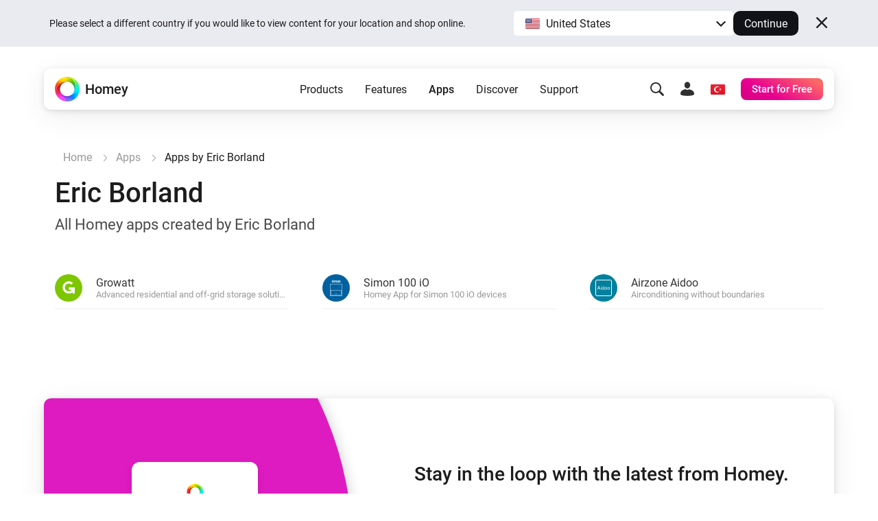

--- FILE ---
content_type: text/html; charset=utf-8
request_url: https://homey.app/en-tr/apps/author/5c1f3a987f496f0cfe9356ac/page/0/
body_size: 17979
content:
<!doctype html>














<!--

Hey Developer! We are hiring!
Visit https://homey.app/careers to learn
about our company and view open positions.

-->

<html lang="en-TR" data-hy-language="en"
      data-hy-locale="tr"
      data-hy-locale-default="us">

<head>
  <meta charset="utf-8">
<meta name="viewport"
      content="width=device-width, initial-scale=1.0, minimum-scale=1.0, maximum-scale=1.0, user-scalable=no">
<title>
  
    Apps by Eric Borland | Homey
  
</title>



<link rel="canonical" href="https://homey.app/en-us/apps/author/5c1f3a987f496f0cfe9356ac"/>
<link rel="alternate" href="https://homey.app/en-us/apps/author/5c1f3a987f496f0cfe9356ac" hreflang="x-default"/>



  <link rel="alternate" hreflang="en-AU" href="https://homey.app/en-au/apps/author/5c1f3a987f496f0cfe9356ac"/>
  <link rel="alternate" hreflang="en-AT" href="https://homey.app/en-at/apps/author/5c1f3a987f496f0cfe9356ac"/>
  <link rel="alternate" hreflang="en-BE" href="https://homey.app/en-be/apps/author/5c1f3a987f496f0cfe9356ac"/>
  <link rel="alternate" hreflang="en-BG" href="https://homey.app/en-bg/apps/author/5c1f3a987f496f0cfe9356ac"/>
  <link rel="alternate" hreflang="en-BR" href="https://homey.app/en-br/apps/author/5c1f3a987f496f0cfe9356ac"/>
  <link rel="alternate" hreflang="en-CA" href="https://homey.app/en-ca/apps/author/5c1f3a987f496f0cfe9356ac"/>
  <link rel="alternate" hreflang="en-CO" href="https://homey.app/en-co/apps/author/5c1f3a987f496f0cfe9356ac"/>
  <link rel="alternate" hreflang="en-HR" href="https://homey.app/en-hr/apps/author/5c1f3a987f496f0cfe9356ac"/>
  <link rel="alternate" hreflang="en-CY" href="https://homey.app/en-cy/apps/author/5c1f3a987f496f0cfe9356ac"/>
  <link rel="alternate" hreflang="en-CZ" href="https://homey.app/en-cz/apps/author/5c1f3a987f496f0cfe9356ac"/>
  <link rel="alternate" hreflang="en-DK" href="https://homey.app/en-dk/apps/author/5c1f3a987f496f0cfe9356ac"/>
  <link rel="alternate" hreflang="en-EG" href="https://homey.app/en-eg/apps/author/5c1f3a987f496f0cfe9356ac"/>
  <link rel="alternate" hreflang="en-EE" href="https://homey.app/en-ee/apps/author/5c1f3a987f496f0cfe9356ac"/>
  <link rel="alternate" hreflang="en-FI" href="https://homey.app/en-fi/apps/author/5c1f3a987f496f0cfe9356ac"/>
  <link rel="alternate" hreflang="en-FR" href="https://homey.app/en-fr/apps/author/5c1f3a987f496f0cfe9356ac"/>
  <link rel="alternate" hreflang="en-DE" href="https://homey.app/en-de/apps/author/5c1f3a987f496f0cfe9356ac"/>
  <link rel="alternate" hreflang="en-GR" href="https://homey.app/en-gr/apps/author/5c1f3a987f496f0cfe9356ac"/>
  <link rel="alternate" hreflang="en-GL" href="https://homey.app/en-gl/apps/author/5c1f3a987f496f0cfe9356ac"/>
  <link rel="alternate" hreflang="en-HU" href="https://homey.app/en-hu/apps/author/5c1f3a987f496f0cfe9356ac"/>
  <link rel="alternate" hreflang="en-IS" href="https://homey.app/en-is/apps/author/5c1f3a987f496f0cfe9356ac"/>
  <link rel="alternate" hreflang="en-IN" href="https://homey.app/en-in/apps/author/5c1f3a987f496f0cfe9356ac"/>
  <link rel="alternate" hreflang="en-IE" href="https://homey.app/en-ie/apps/author/5c1f3a987f496f0cfe9356ac"/>
  <link rel="alternate" hreflang="en-IL" href="https://homey.app/en-il/apps/author/5c1f3a987f496f0cfe9356ac"/>
  <link rel="alternate" hreflang="en-IT" href="https://homey.app/en-it/apps/author/5c1f3a987f496f0cfe9356ac"/>
  <link rel="alternate" hreflang="en-JP" href="https://homey.app/en-jp/apps/author/5c1f3a987f496f0cfe9356ac"/>
  <link rel="alternate" hreflang="en-KR" href="https://homey.app/en-kr/apps/author/5c1f3a987f496f0cfe9356ac"/>
  <link rel="alternate" hreflang="en-LV" href="https://homey.app/en-lv/apps/author/5c1f3a987f496f0cfe9356ac"/>
  <link rel="alternate" hreflang="en-LT" href="https://homey.app/en-lt/apps/author/5c1f3a987f496f0cfe9356ac"/>
  <link rel="alternate" hreflang="en-LU" href="https://homey.app/en-lu/apps/author/5c1f3a987f496f0cfe9356ac"/>
  <link rel="alternate" hreflang="en-MT" href="https://homey.app/en-mt/apps/author/5c1f3a987f496f0cfe9356ac"/>
  <link rel="alternate" hreflang="en-MU" href="https://homey.app/en-mu/apps/author/5c1f3a987f496f0cfe9356ac"/>
  <link rel="alternate" hreflang="en-MX" href="https://homey.app/en-mx/apps/author/5c1f3a987f496f0cfe9356ac"/>
  <link rel="alternate" hreflang="en-MD" href="https://homey.app/en-md/apps/author/5c1f3a987f496f0cfe9356ac"/>
  <link rel="alternate" hreflang="en-MA" href="https://homey.app/en-ma/apps/author/5c1f3a987f496f0cfe9356ac"/>
  <link rel="alternate" hreflang="en-NL" href="https://homey.app/en-nl/apps/author/5c1f3a987f496f0cfe9356ac"/>
  <link rel="alternate" hreflang="en-NZ" href="https://homey.app/en-nz/apps/author/5c1f3a987f496f0cfe9356ac"/>
  <link rel="alternate" hreflang="en-NO" href="https://homey.app/en-no/apps/author/5c1f3a987f496f0cfe9356ac"/>
  <link rel="alternate" hreflang="en-PL" href="https://homey.app/en-pl/apps/author/5c1f3a987f496f0cfe9356ac"/>
  <link rel="alternate" hreflang="en-PT" href="https://homey.app/en-pt/apps/author/5c1f3a987f496f0cfe9356ac"/>
  <link rel="alternate" hreflang="en-QA" href="https://homey.app/en-qa/apps/author/5c1f3a987f496f0cfe9356ac"/>
  <link rel="alternate" hreflang="en-RO" href="https://homey.app/en-ro/apps/author/5c1f3a987f496f0cfe9356ac"/>
  <link rel="alternate" hreflang="en-SA" href="https://homey.app/en-sa/apps/author/5c1f3a987f496f0cfe9356ac"/>
  <link rel="alternate" hreflang="en-SG" href="https://homey.app/en-sg/apps/author/5c1f3a987f496f0cfe9356ac"/>
  <link rel="alternate" hreflang="en-SK" href="https://homey.app/en-sk/apps/author/5c1f3a987f496f0cfe9356ac"/>
  <link rel="alternate" hreflang="en-SI" href="https://homey.app/en-si/apps/author/5c1f3a987f496f0cfe9356ac"/>
  <link rel="alternate" hreflang="en-ZA" href="https://homey.app/en-za/apps/author/5c1f3a987f496f0cfe9356ac"/>
  <link rel="alternate" hreflang="en-ES" href="https://homey.app/en-es/apps/author/5c1f3a987f496f0cfe9356ac"/>
  <link rel="alternate" hreflang="en-SE" href="https://homey.app/en-se/apps/author/5c1f3a987f496f0cfe9356ac"/>
  <link rel="alternate" hreflang="en-CH" href="https://homey.app/en-ch/apps/author/5c1f3a987f496f0cfe9356ac"/>
  <link rel="alternate" hreflang="en-TW" href="https://homey.app/en-tw/apps/author/5c1f3a987f496f0cfe9356ac"/>
  <link rel="alternate" hreflang="en-TZ" href="https://homey.app/en-tz/apps/author/5c1f3a987f496f0cfe9356ac"/>
  <link rel="alternate" hreflang="en-TH" href="https://homey.app/en-th/apps/author/5c1f3a987f496f0cfe9356ac"/>
  <link rel="alternate" hreflang="en-TR" href="https://homey.app/en-tr/apps/author/5c1f3a987f496f0cfe9356ac"/>
  <link rel="alternate" hreflang="en-UA" href="https://homey.app/en-ua/apps/author/5c1f3a987f496f0cfe9356ac"/>
  <link rel="alternate" hreflang="en-AE" href="https://homey.app/en-ae/apps/author/5c1f3a987f496f0cfe9356ac"/>
  <link rel="alternate" hreflang="en-GB" href="https://homey.app/en-gb/apps/author/5c1f3a987f496f0cfe9356ac"/>
  <link rel="alternate" hreflang="en-US" href="https://homey.app/en-us/apps/author/5c1f3a987f496f0cfe9356ac"/>
  <link rel="alternate" hreflang="en-VN" href="https://homey.app/en-vn/apps/author/5c1f3a987f496f0cfe9356ac"/>
  <link rel="alternate" hreflang="de-AT" href="https://homey.app/de-at/apps/author/5c1f3a987f496f0cfe9356ac"/>
  <link rel="alternate" hreflang="de-BE" href="https://homey.app/de-be/apps/author/5c1f3a987f496f0cfe9356ac"/>
  <link rel="alternate" hreflang="de-DE" href="https://homey.app/de-de/apps/author/5c1f3a987f496f0cfe9356ac"/>
  <link rel="alternate" hreflang="de-LU" href="https://homey.app/de-lu/apps/author/5c1f3a987f496f0cfe9356ac"/>
  <link rel="alternate" hreflang="de-CH" href="https://homey.app/de-ch/apps/author/5c1f3a987f496f0cfe9356ac"/>
  <link rel="alternate" hreflang="nl-BE" href="https://homey.app/nl-be/apps/author/5c1f3a987f496f0cfe9356ac"/>
  <link rel="alternate" hreflang="nl-NL" href="https://homey.app/nl-nl/apps/author/5c1f3a987f496f0cfe9356ac"/>
  <link rel="alternate" hreflang="fr-BE" href="https://homey.app/fr-be/apps/author/5c1f3a987f496f0cfe9356ac"/>
  <link rel="alternate" hreflang="fr-CA" href="https://homey.app/fr-ca/apps/author/5c1f3a987f496f0cfe9356ac"/>
  <link rel="alternate" hreflang="fr-FR" href="https://homey.app/fr-fr/apps/author/5c1f3a987f496f0cfe9356ac"/>
  <link rel="alternate" hreflang="fr-LU" href="https://homey.app/fr-lu/apps/author/5c1f3a987f496f0cfe9356ac"/>
  <link rel="alternate" hreflang="fr-MA" href="https://homey.app/fr-ma/apps/author/5c1f3a987f496f0cfe9356ac"/>
  <link rel="alternate" hreflang="fr-CH" href="https://homey.app/fr-ch/apps/author/5c1f3a987f496f0cfe9356ac"/>
  <link rel="alternate" hreflang="es-CO" href="https://homey.app/es-co/apps/author/5c1f3a987f496f0cfe9356ac"/>
  <link rel="alternate" hreflang="es-MX" href="https://homey.app/es-mx/apps/author/5c1f3a987f496f0cfe9356ac"/>
  <link rel="alternate" hreflang="es-ES" href="https://homey.app/es-es/apps/author/5c1f3a987f496f0cfe9356ac"/>
  <link rel="alternate" hreflang="da-DK" href="https://homey.app/da-dk/apps/author/5c1f3a987f496f0cfe9356ac"/>
  <link rel="alternate" hreflang="da-GL" href="https://homey.app/da-gl/apps/author/5c1f3a987f496f0cfe9356ac"/>
  <link rel="alternate" hreflang="it-IT" href="https://homey.app/it-it/apps/author/5c1f3a987f496f0cfe9356ac"/>
  <link rel="alternate" hreflang="it-CH" href="https://homey.app/it-ch/apps/author/5c1f3a987f496f0cfe9356ac"/>
  <link rel="alternate" hreflang="ko-KR" href="https://homey.app/ko-kr/apps/author/5c1f3a987f496f0cfe9356ac"/>
  <link rel="alternate" hreflang="no-NO" href="https://homey.app/no-no/apps/author/5c1f3a987f496f0cfe9356ac"/>
  <link rel="alternate" hreflang="pl-PL" href="https://homey.app/pl-pl/apps/author/5c1f3a987f496f0cfe9356ac"/>
  <link rel="alternate" hreflang="sv-SE" href="https://homey.app/sv-se/apps/author/5c1f3a987f496f0cfe9356ac"/>


<!-- Start: AddSearch -->
<meta name="addsearch-custom-field" content="hy_language=en"/>
<meta name="addsearch-custom-field" content="hy_locale=tr"/>
<!-- End: AddSearch -->


      <meta property="og:title" content="Apps by Eric Borland | Homey"/>
      <meta property="og:type" content="website"/>
      <meta property="og:image" content="https://homey.app/img/pages/apps/og-app-store.png"/>
  


<link rel="icon" type="image/png" href="/img/favicon/favicon-96x96.png" sizes="96x96"/>
<link rel="icon" type="image/svg+xml" href="/img/favicon/favicon.svg"/>
<link rel="shortcut icon" href="/img/favicon/favicon.ico"/>
<link rel="apple-touch-icon" sizes="180x180" href="/img/favicon/apple-touch-icon.png"/>
<meta name="apple-mobile-web-app-title" content="Homey"/>
<link rel="manifest" href="/img/favicon/site.webmanifest"/>

<script type="text/javascript">
  const language = 'en';
  const ATHOM_ACCOUNTS_BASE_URL = 'https://accounts.athom.com';
  const ATHOM_API_CLIENT_ID = '5d6e8db64b342d0c3ff3fd09'; // Frontend ATHOM_API_CLIENT_ID
  const ATHOM_API_CLIENT_SECRET = 'bb54c17e3d1ea206bfee8e42d038e1da9c0ad96e'; // Frontend ATHOM_API_CLIENT_SECRET
  const ATHOM_API_BASE_URL = 'https://api.athom.com';
  const ATHOM_API_REDIRECT_URI = 'https://homey.app/oauth2/callback';
  const ATHOM_APPS_API_URL = 'https://apps-api.athom.com/api/v1';
  const ATHOM_STORE_API_URL = 'https://store-api.athom.com/api';
  const HOMEY_STORE_URL = 'https://homey.app/en-tr/store/';
  const HOMEY_STORE_SUCCESS_URL = 'https://homey.app/en-tr/store/checkout-success/';
  const HOMEY_PRODUCT_URL = 'https://homey.app/en-tr/store/product/SKU/';
  const I18N = {};

  function _t(input, opts) {
    if (typeof input !== 'string')
      return input;

    if (I18N[input])
      return (() => {
        let out = I18N[input];

        opts && Object.keys(opts).forEach(key => {
          const value = opts[key];
          out = out.replace(`[[${key}]]`, value);
        });

        return out;
      })();

    return undefined;
  }

  function _p(input, opts) {
    return _t(`pages.apps.author.${input}`, opts);
  }

  /**
   * Objects translations
   * @description returns translation from given language object ( {'en': 'text','nl':'tekst'} );
   * @param input
   * @returns {string|*}
   * @private
   */
  function _i(input) {
    if (typeof input === 'string')
      return input;

    if (input === null)
      return null;

    if (typeof input === 'object' && input[language])
      return input[language];

    if (typeof input === 'object' && input['en'])
      return input['en'];

    if (typeof input === 'object' && !input['en'])
      return '';

    return input;
  }
</script>


  <meta name="theme-color" content="#ffffff">

  
<script type="text/javascript">

  I18N['common.free'] = 'Free';

  I18N['parts.main-nav.search.category.app'] = 'Apps';

  I18N['parts.main-nav.search.category.support'] = 'Support';

  I18N['parts.main-nav.search.category.website'] = 'Website';

  I18N['parts.main-nav.search.category.blog'] = 'Blog';

  I18N['parts.main-nav.search.category.news'] = 'News';

  I18N['parts.main-nav.search.category.best_buy_guide'] = 'Best Buy Guides';

  I18N['parts.main-nav.search.category.talks_with_homey'] = 'Talks with Homey';

  I18N['parts.main-nav.search.category.store'] = 'Store';

  I18N['parts.main-nav.search.category.product'] = 'Products';

  I18N['parts.main-nav.search.category.wiki'] = 'Learn';

  I18N['parts.main-nav.search.apps.official'] = 'Official';

  I18N['parts.main-nav.search.apps.community'] = 'Community';

</script>

  <!--Load global CSS and JS -->
  <link rel="preload" as="font" type="font/woff2" href="/fonts/roboto-v29-latin_cyrillic-regular.woff2"
        crossorigin="anonymous"/>
  <link rel="preload" as="font" type="font/woff2" href="/fonts/roboto-v29-latin_cyrillic-500.woff2"
        crossorigin="anonymous"/>
  <link rel="preload" as="font" type="font/woff2" href="/fonts/roboto-v29-latin_cyrillic-700.woff2"
        crossorigin="anonymous"/>

  
    <link rel="stylesheet" type="text/css" href="/css/core.315f080e-9c84-4636-be47-9b3f0edd094a.css "/>
  

  <!--Load page specific CSS -->
  <link rel="stylesheet" type="text/css" href="/css/pages/apps-browse-old.315f080e-9c84-4636-be47-9b3f0edd094a.css"/>

  <!-- Load icon font -->
  
  <link rel="preload" type="font/woff2" href="/fonts/icons.woff2?315f080e-9c84-4636-be47-9b3f0edd094a" as="font" crossorigin="anonymous">
  <style>
    @font-face {
      font-family: 'icons';
      src: url("/fonts/icons.woff2?315f080e-9c84-4636-be47-9b3f0edd094a") format("woff2"),
      url("/fonts/icons.woff?315f080e-9c84-4636-be47-9b3f0edd094a") format("woff");
    }
  </style>

  <!--PreLoad global JS -->
  <link rel="preload" as="script" href="/vendor/jquery/jquery-3.6.0.min.js">

  <!--PreLoad page specific JS -->
  
  
    <link rel="preload" as="script" href="/js/main.315f080e-9c84-4636-be47-9b3f0edd094a.js">
  
  

  <!-- Only the best people crave to work with the best people. -->
<script type="text/javascript">
  console.log('%c ', 'font-size: 1px; line-height: 0; padding: 32px; background: url("https://etc.athom.com/logo/transparent/128.png") no-repeat; background-size: contain;');
  console.log('%c                                     \n' +
    ' _    _                                            \n' +
    '| |  | |                                           \n' +
    '| |__| | ___  _ __ ___   ___ _   _                 \n' +
    '|  __  |/ _ \\| \'_ \` _ \\ / _ \\ | | |           \n' +
    '| |  | | (_) | | | | | |  __/ |_| |                \n' +
    '|_|  |_|\\___/|_| |_| |_|\\___|\\__, |             \n' +
    '                              __/ |                \n' +
    '                             |___/                 \n' +
    '                                                   \n' +
    'Hey Developer! Sneak around as you please.         \n' +
    'We\'re hiring amazing people, by the way.          \n' +
    '                                                   \n' +
    'Visit https://homey.app/careers for more info.      \n' +
    '', 'color: #0078FF; font-size: 14px; white-space: pre; font-family: monospace; text-shadow: 1px 1px 1px rgba(0,0,0,0.25);');
</script>

</head>

<body>

  
  <aside data-ref="language-bar" class="language-bar">
    <div class="edge language-bar__container">
      <div class="language-bar__left trim">
        <p class="language-bar__description font-size-small color-text">
          Please select a different country if you would like to view content for your location and shop online.
        </p>
      </div>
      <div class="language-bar__right">
        <div class="language-bar__select">
          <div class="language-bar-select">
            <button
              data-ref="language-bar-select"
              class="language-bar-select__selected"
              role="button"
              aria-haspopup="true"
              tabindex="0"
            >
              <span
                class="language-bar-select__selected-icon">
                <img src="/img/icons/flags/us@2x.png" width="23" height="17" alt="us"/>
              </span>
              <span data-ref="language-bar-select-text" class="language-bar-select__selected-text">
                United States
              </span>
            </button>
            <div
              data-ref="language-bar-select-options"
              class="language-bar-select__options is-collapsed"
            >
              <ul role="menu" class="language-bar-select__options-list">
                <li
                  role="menuitem"
                  data-ref="language-bar-select-option-default"
                  data-language="en"
                  data-locale="us"
                  data-code="en-us"
                  data-selected-text="United States"
                  class="language-bar-select__options-item is-selected"
                >
                  <span
                    class="language-bar-select__selected-icon">
                    <img src="/img/icons/flags/us@2x.png" width="23" height="17" alt="us"/>
                  </span>
                  <span class="language-bar-select__options-item-text">United States</span>
                </li>
                <li
                  role="menuitem"
                  data-ref="language-bar-select-option-other"
                  class="language-bar-select__options-item language-bar-select__options-item--other"
                  data-selected-text="Choose your country"
                >
                  <span class="language-bar-select__options-item-text">Choose your country</span>
                  <span
                    class="language-bar-select__options-item-icon  mask-arrow-right --mask-size-small --mask-color-dark"></span>
                </li>
              </ul>
            </div>
          </div>
        </div>
        <div class="language-bar__continue">
          <button
            type="button"
            data-ref="language-bar-button-continue"
            class="language-bar__button-continue"
            tabindex="0"
          >
            Continue
          </button>
        </div>
      </div>
      <div class="language-bar__close">
        <button
          data-ref="language-bar-button-close"
          class="language-bar__button-close icon-close"
          tabindex="0"></button>
      </div>
    </div>
  </aside>


  











  <div class="website">
    <script type="text/javascript">
      const websiteElement = document.querySelector('.website');
      const hasUser = !!JSON.parse(window.localStorage.getItem('hy.user'));
      if (hasUser) {
        websiteElement.setAttribute('data-hy-logged-in', 'true');
      } else {
        websiteElement.setAttribute('data-hy-logged-in', 'false');
      }

      let cartCount = window.localStorage.getItem('cartCount') ? window.localStorage.getItem('cartCount') : 0;
      websiteElement.setAttribute('data-hy-cart-count', cartCount);
    </script>

    <div class="main-nav">
  <div class="edge">
    <nav data-ref="main-nav" class="main-nav__bar">

      <div class="main-nav__home">
        <a class="main-nav__home-button" href="https://homey.app/en-tr/"
           title="Home">
          <span data-ref="main-nav-logo" class="main-nav__home-icon-wrapper">
            
    <picture>
      <source srcset="/img/heading/homey.webp 1x, /img/heading/homey@2x.webp 2x" type="image/webp" media="(min-width: 0px)">
<source srcset="/img/heading/homey.png 1x, /img/heading/homey@2x.png 2x" type="image/png" media="(min-width: 0px)">

      <img class="picture main-nav__home-icon" style="" src="/img/heading/homey.png" alt="" loading="eager" width="36" height="36"  >
    </picture>
  
          </span>
          <span class="main-nav__home-text d-none d-lg-block">Homey</span>
        </a>
      </div>

      <div class="main-nav__primary">
        <button data-ref="main-nav-mobile-toggle" class="main-nav__toggle d-lg-none" type="button"></button>

        <div data-ref="main-nav-menu" class="main-nav__menu d-none d-lg-flex">
          
<ul class="main-nav-menu d-none d-lg-flex">
  <li class="main-nav-menu__item">
    <button class="main-nav-menu__link "
       type="button"
       data-ref="main-nav-menu-item"
       data-menu-dropdown-target="products">Products</button>
  </li>
  <li class="main-nav-menu__item">
    <button class="main-nav-menu__link "
       type="button"
       data-ref="main-nav-menu-item"
       data-menu-dropdown-target="features">Features</button>
  </li>
  <li class="main-nav-menu__item">
    <button class="main-nav-menu__link active"
       type="button"
       data-ref="main-nav-menu-item"
       data-menu-dropdown-target="apps">Apps</button>
  </li>
  <li class="main-nav-menu__item">
    <button class="main-nav-menu__link "
       type="button"
       data-ref="main-nav-menu-item"
       data-menu-dropdown-target="discover">Discover</button>
  </li>
  <li class="main-nav-menu__item">
    <button class="main-nav-menu__link "
       type="button"
       data-ref="main-nav-menu-item"
       data-menu-dropdown-target="support">Support</button>
  </li>
</ul>

<div class="main-nav-menu-dropdowns" data-ref="main-nav-menu-dropdowns">
  <div class="main-nav-menu-dropdowns__arrow" data-ref="main-nav-menu-dropdowns-arrow"></div>
  <nav class="main-nav-menu-dropdowns__container" data-ref="main-nav-menu-dropdowns-container">
    <!-- PRODUCTS DROPDOWN -->
    <div class="main-nav-menu-dropdowns__dropdown" data-ref="main-nav-menu-dropdown" data-menu-dropdown="products">
      

<div class="main-nav-menu-dropdown-products">
  <section class="main-nav-menu-dropdown-products__section">
    <div class="main-nav-menu-dropdown-products__heading trim">
      <h3 class="main-nav-menu-dropdown-products__title  main-nav-menu-dropdown-products__title--homey-cloud">
        <a href="https://homey.app/en-tr/homey-cloud/">
          Homey Cloud
        </a>
      </h3>
      <p class="main-nav-menu-dropdown-products__subtitle">
        Easy & fun for everyone.
      </p>
    </div>

    <a class="main-nav-menu-dropdown-button" href="https://homey.app/en-tr/homey-cloud/">
      <div class="main-nav-menu-dropdown-button__image-wrapper">
        
    <picture>
      <source srcset="/img/main-nav/menu/homey-cloud.webp 1x, /img/main-nav/menu/homey-cloud@2x.webp 2x" type="image/webp" media="(min-width: 0px)">
<source srcset="/img/main-nav/menu/homey-cloud.png 1x, /img/main-nav/menu/homey-cloud@2x.png 2x" type="image/png" media="(min-width: 0px)">

      <img class="picture main-nav-menu-dropdown-button__image " style="" src="/img/main-nav/menu/homey-cloud.png" alt="Homey Cloud" loading="lazy" width="80" height="60"  >
    </picture>
  
        
      </div>
      <div class="main-nav-menu-dropdown-button__text">
        <span class="main-nav-menu-dropdown-button__title">Homey Cloud</span>
        <div class="main-nav-menu-dropdown-button__subtitle">Start for Free. <br class="lg-br">No hub required.</div>
      </div>
    </a>
  </section>

  <section class="main-nav-menu-dropdown-products__section">
    <div class="main-nav-menu-dropdown-products__heading">
      <h3 class="main-nav-menu-dropdown-products__title main-nav-menu-dropdown-products__title--homey-pro">
        <a href="https://homey.app/en-tr/homey-pro/">
          Homey Pro
        </a>
      </h3>
      <p class="main-nav-menu-dropdown-products__subtitle">
        Local. Reliable. Fast.
      </p>
    </div>

    <a class="main-nav-menu-dropdown-button" href="https://homey.app/en-tr/homey-pro/">
      <div class="main-nav-menu-dropdown-button__image-wrapper">
        
    <picture>
      <source srcset="/img/main-nav/menu/homey-pro.webp 1x, /img/main-nav/menu/homey-pro@2x.webp 2x" type="image/webp" media="(min-width: 0px)">
<source srcset="/img/main-nav/menu/homey-pro.png 1x, /img/main-nav/menu/homey-pro@2x.png 2x" type="image/png" media="(min-width: 0px)">

      <img class="picture main-nav-menu-dropdown-button__image " style="" src="/img/main-nav/menu/homey-pro.png" alt="Homey Pro" loading="lazy" width="80" height="60"  >
    </picture>
  
        
      </div>
      <div class="main-nav-menu-dropdown-button__text">
        <span class="main-nav-menu-dropdown-button__title">Homey Pro</span>
        <div class="main-nav-menu-dropdown-button__subtitle">Discover the world’s most advanced smart home hub.</div>
      </div>
    </a>

    <a class="main-nav-menu-dropdown-button" href="https://homey.app/en-tr/homey-pro-mini/">
      <div class="main-nav-menu-dropdown-button__image-wrapper">
        
    <picture>
      <source srcset="/img/main-nav/menu/homey-pro-mini.webp 1x, /img/main-nav/menu/homey-pro-mini@2x.webp 2x" type="image/webp" media="(min-width: 0px)">
<source srcset="/img/main-nav/menu/homey-pro-mini.png 1x, /img/main-nav/menu/homey-pro-mini@2x.png 2x" type="image/png" media="(min-width: 0px)">

      <img class="picture main-nav-menu-dropdown-button__image " style="" src="/img/main-nav/menu/homey-pro-mini.png" alt="Homey Pro mini" loading="lazy" width="80" height="60"  >
    </picture>
  
        
      </div>
      <div class="main-nav-menu-dropdown-button__text">
        <span class="main-nav-menu-dropdown-button__title">Homey Pro mini</span>
        <div class="main-nav-menu-dropdown-button__subtitle">Get the essentials of Homey Pro at an unbeatable price.</div>
      </div>
    </a>
  </section>

  <section class="main-nav-menu-dropdown-products__section">
    <div class="main-nav-menu-dropdown-products__heading">
      <h3 class="main-nav-menu-dropdown-products__title main-nav-menu-dropdown-products__title--homey-shs">
        <a href="https://homey.app/en-tr/homey-self-hosted-server/">
          Homey Self-Hosted Server
        </a>
      </h3>
      <p class="main-nav-menu-dropdown-products__subtitle">
        Host your own Homey.
      </p>
    </div>

    <a class="main-nav-menu-dropdown-button" href="https://homey.app/en-tr/homey-self-hosted-server/">
      <div class="main-nav-menu-dropdown-button__image-wrapper">
        
    <picture>
      <source srcset="/img/main-nav/menu/homey-shs.webp 1x, /img/main-nav/menu/homey-shs@2x.webp 2x" type="image/webp" media="(min-width: 0px)">
<source srcset="/img/main-nav/menu/homey-shs.png 1x, /img/main-nav/menu/homey-shs@2x.png 2x" type="image/png" media="(min-width: 0px)">

      <img class="picture main-nav-menu-dropdown-button__image main-nav-menu-dropdown-button__image--light" style="" src="/img/main-nav/menu/homey-shs.png" alt="Homey Self-Hosted Server" loading="lazy" width="80" height="60"  >
    </picture>
  
        
    <picture>
      <source srcset="/img/main-nav/menu/homey-shs-dark.webp 1x, /img/main-nav/menu/homey-shs-dark@2x.webp 2x" type="image/webp" media="(min-width: 0px)">
<source srcset="/img/main-nav/menu/homey-shs-dark.png 1x, /img/main-nav/menu/homey-shs-dark@2x.png 2x" type="image/png" media="(min-width: 0px)">

      <img class="picture main-nav-menu-dropdown-button__image main-nav-menu-dropdown-button__image--dark" style="" src="/img/main-nav/menu/homey-shs-dark.png" alt="Homey Self-Hosted Server" loading="lazy" width="80" height="60"  >
    </picture>
  
      </div>
      <div class="main-nav-menu-dropdown-button__text">
        <span class="main-nav-menu-dropdown-button__title">Self-Hosted Server</span>
        <div class="main-nav-menu-dropdown-button__subtitle">Run Homey on your hardware.</div>
      </div>
    </a>
  </section>

  <section class="main-nav-menu-dropdown-products__accessories">
    <div class="main-nav-menu-dropdown-products__heading">
      <h3 class="main-nav-menu-dropdown-products__title">Add-ons</h3>
      <p class="main-nav-menu-dropdown-products__subtitle main-nav-menu-dropdown-products__subtitle--accessories">
        Works with Homey Cloud & Homey Pro.
      </p>
    </div>

    <div class="main-nav-menu-dropdown-products__accessories-list">
      <a class="main-nav-menu-dropdown-button" href="https://homey.app/en-tr/homey-bridge/">
      <div class="main-nav-menu-dropdown-button__image-wrapper">
        
    <picture>
      <source srcset="/img/main-nav/menu/homey-bridge.webp 1x, /img/main-nav/menu/homey-bridge@2x.webp 2x" type="image/webp" media="(min-width: 0px)">
<source srcset="/img/main-nav/menu/homey-bridge.png 1x, /img/main-nav/menu/homey-bridge@2x.png 2x" type="image/png" media="(min-width: 0px)">

      <img class="picture main-nav-menu-dropdown-button__image " style="" src="/img/main-nav/menu/homey-bridge.png" alt="Homey Bridge" loading="lazy" width="80" height="60"  >
    </picture>
  
        
      </div>
      <div class="main-nav-menu-dropdown-button__text">
        <span class="main-nav-menu-dropdown-button__title">Homey Bridge</span>
        <div class="main-nav-menu-dropdown-button__subtitle">Extend wireless connectivity with six protocols.</div>
      </div>
    </a>

      

      <a class="main-nav-menu-dropdown-button" href="https://homey.app/en-tr/homey-pro-ethernet-adapter/">
      <div class="main-nav-menu-dropdown-button__image-wrapper">
        
    <picture>
      <source srcset="/img/main-nav/menu/homey-pro-ethernet-adapter.webp 1x, /img/main-nav/menu/homey-pro-ethernet-adapter@2x.webp 2x" type="image/webp" media="(min-width: 0px)">
<source srcset="/img/main-nav/menu/homey-pro-ethernet-adapter.png 1x, /img/main-nav/menu/homey-pro-ethernet-adapter@2x.png 2x" type="image/png" media="(min-width: 0px)">

      <img class="picture main-nav-menu-dropdown-button__image " style="" src="/img/main-nav/menu/homey-pro-ethernet-adapter.png" alt="Homey Pro Ethernet Adapter" loading="lazy" width="80" height="60"  >
    </picture>
  
        
      </div>
      <div class="main-nav-menu-dropdown-button__text">
        <span class="main-nav-menu-dropdown-button__title">Homey Pro <br class="lg-br">Ethernet Adapter</span>
        <div class="main-nav-menu-dropdown-button__subtitle">Connect to your wired Ethernet network.</div>
      </div>
    </a>
    </div>
  </section>
</div>

    </div>

    <!-- FEATURES DROPDOWN -->
    <div class="main-nav-menu-dropdowns__dropdown" data-ref="main-nav-menu-dropdown" data-menu-dropdown="features">
      

<div class="main-nav-menu-dropdown-features">

  <!-- START FEATURES -->
  <section class="main-nav-menu-dropdown-features__section">

    <div class="main-nav-menu-dropdown-features__heading trim">
      <h3 class="main-nav-menu-dropdown-features__title">
        Features
      </h3>
      <p class="main-nav-menu-dropdown-features__subtitle">
        All the ways Homey helps.
      </p>
    </div>

    <div class="main-nav-menu-dropdown-features__button-grid">
      
    <a class="main-nav-menu-dropdown-button" href="https://homey.app/en-tr/features/devices/">
      <span class="main-nav-menu-dropdown-button__glyph-wrapper">
        <span class="main-nav-menu-dropdown-button__glyph glyph-system-devices" style="background-color: var(--color-system-devices)"></span>
      </span>
      <div class="main-nav-menu-dropdown-button__text">
        <span class="main-nav-menu-dropdown-button__title">
          Devices
        </span>
        <div class="main-nav-menu-dropdown-button__subtitle">
          Control everything from one app.
        </div>
      </div>
    </a>

      

      
    <a class="main-nav-menu-dropdown-button" href="https://homey.app/en-tr/features/flow/">
      <span class="main-nav-menu-dropdown-button__glyph-wrapper">
        <span class="main-nav-menu-dropdown-button__glyph glyph-system-flow" style="background-color: var(--color-system-flow)"></span>
      </span>
      <div class="main-nav-menu-dropdown-button__text">
        <span class="main-nav-menu-dropdown-button__title">
          Flow
        </span>
        <div class="main-nav-menu-dropdown-button__subtitle">
          Automate with simple rules.
        </div>
      </div>
    </a>

      
    <a class="main-nav-menu-dropdown-button" href="https://homey.app/en-tr/features/advanced-flow/">
      <span class="main-nav-menu-dropdown-button__glyph-wrapper">
        <span class="main-nav-menu-dropdown-button__glyph glyph-system-advanced-flow" style="background-color: var(--color-system-advanced-flow)"></span>
      </span>
      <div class="main-nav-menu-dropdown-button__text">
        <span class="main-nav-menu-dropdown-button__title">
          Advanced Flow
        </span>
        <div class="main-nav-menu-dropdown-button__subtitle">
          Create complex automations easily.
        </div>
      </div>
    </a>

      
    <a class="main-nav-menu-dropdown-button" href="https://homey.app/en-tr/features/energy/">
      <span class="main-nav-menu-dropdown-button__glyph-wrapper">
        <span class="main-nav-menu-dropdown-button__glyph glyph-system-energy" style="background-color: var(--color-system-energy)"></span>
      </span>
      <div class="main-nav-menu-dropdown-button__text">
        <span class="main-nav-menu-dropdown-button__title">
          Energy
        </span>
        <div class="main-nav-menu-dropdown-button__subtitle">
          Track energy use and save money.
        </div>
      </div>
    </a>

      
    <a class="main-nav-menu-dropdown-button" href="https://homey.app/en-tr/features/insights/">
      <span class="main-nav-menu-dropdown-button__glyph-wrapper">
        <span class="main-nav-menu-dropdown-button__glyph glyph-system-insights" style="background-color: var(--color-system-insights)"></span>
      </span>
      <div class="main-nav-menu-dropdown-button__text">
        <span class="main-nav-menu-dropdown-button__title">
          Insights
        </span>
        <div class="main-nav-menu-dropdown-button__subtitle">
          Monitor your devices over time.
        </div>
      </div>
    </a>

      
    <a class="main-nav-menu-dropdown-button" href="https://homey.app/en-tr/features/dashboards/">
      <span class="main-nav-menu-dropdown-button__glyph-wrapper">
        <span class="main-nav-menu-dropdown-button__glyph glyph-system-dashboards" style="background-color: var(--color-system-dashboards)"></span>
      </span>
      <div class="main-nav-menu-dropdown-button__text">
        <span class="main-nav-menu-dropdown-button__title">
          Dashboards
        </span>
        <div class="main-nav-menu-dropdown-button__subtitle">
          Build personalized dashboards.
        </div>
      </div>
    </a>

      

    </div>
  </section>
  <!-- END FEATURES -->

</div>

    </div>

    <!-- APPS DROPDOWN -->
    <div class="main-nav-menu-dropdowns__dropdown" data-ref="main-nav-menu-dropdown" data-menu-dropdown="apps">
      <div class="main-nav-menu-dropdown-apps">

  <section class="main-nav-menu-dropdown-apps__section">

    <div class="main-nav-menu-dropdown-apps__heading trim">
      <h3 class="main-nav-menu-dropdown-apps__title">
        <a href="https://homey.app/en-tr/apps/">
          Apps
        </a>
      </h3>
      <p class="main-nav-menu-dropdown-apps__subtitle">
        Extend your Homey.
      </p>
    </div>

    <div class="main-nav-menu-dropdown-apps__types">

      <a class="main-nav-menu-dropdown-button" href="https://homey.app/en-tr/apps/homey-pro/">
        <span class="main-nav-menu-dropdown-button__icon-wrapper">
          <span class="main-nav-menu-dropdown-button__icon glyph-system-homey-pro --glyph-size-large"></span>
        </span>

        <div class="main-nav-menu-dropdown-button__text">
          <span class="main-nav-menu-dropdown-button__title">
            Homey Pro
          </span>

          <div class="main-nav-menu-dropdown-button__subtitle">
            Explore official & community apps.
          </div>
        </div>
      </a>

      <a class="main-nav-menu-dropdown-button" href="https://homey.app/en-tr/apps/homey-cloud/">
        <span class="main-nav-menu-dropdown-button__icon-wrapper">
          <span class="main-nav-menu-dropdown-button__icon glyph-system-homey-cloud --glyph-size-large"></span>
        </span>

        <div class="main-nav-menu-dropdown-button__text">
          <span class="main-nav-menu-dropdown-button__title">
            Homey Cloud
          </span>

          <div class="main-nav-menu-dropdown-button__subtitle">
            Explore official apps.
          </div>
        </div>
      </a>

      <a class="main-nav-menu-dropdown-button" href="https://homey.app/en-tr/apps/homey-pro-mini/">
        <span class="main-nav-menu-dropdown-button__icon-wrapper">
          <span class="main-nav-menu-dropdown-button__icon glyph-system-homey-pro-mini --glyph-size-large"></span>
        </span>

        <div class="main-nav-menu-dropdown-button__text">
          <span class="main-nav-menu-dropdown-button__title">
            Homey Pro mini
          </span>

          <div class="main-nav-menu-dropdown-button__subtitle">
            Explore official & community apps.
          </div>
        </div>
      </a>

      <a class="main-nav-menu-dropdown-button" href="https://homey.app/en-tr/apps/homey-self-hosted-server/">
        <span class="main-nav-menu-dropdown-button__icon-wrapper">
          <span class="main-nav-menu-dropdown-button__icon glyph-system-homey-shs --glyph-size-large"></span>
        </span>

        <div class="main-nav-menu-dropdown-button__text">
          <span class="main-nav-menu-dropdown-button__title">
            Homey Self-Hosted Server
          </span>

          <div class="main-nav-menu-dropdown-button__subtitle">
            Explore official & community apps.
          </div>
        </div>
      </a>

    </div>

    <!-- START SEARCH -->
    <form data-ref="main-nav-menu-dropdown-apps-search"
          data-menu-dropdown-apps-search="https://homey.app/en-tr/apps/browse/"
          class="main-nav-menu-dropdown-apps__search "
    >
      <div class="main-nav-menu-dropdown-apps__search-bar">
        <button class="main-nav-menu-dropdown-apps__search-button" type="submit">
          <span class="mask-search"></span>
        </button>

        <label class="sr-only" for="main-nav-menu-dropdown-apps__search-input">
          Search
        </label>
        <input data-ref="main-nav-menu-dropdown-apps-search-input"
               id="main-nav-menu-dropdown-apps__search-input"
               class="main-nav-menu-dropdown-apps__search-input"
               type="search"
               autocomplete="off"
               placeholder="Search all apps..."
        >
      </div>
    </form>
    <!-- END SEARCH -->

    

    
    <picture>
      <source srcset="/img/main-nav/menu/apps.webp 1x, /img/main-nav/menu/apps@2x.webp 2x" type="image/webp" media="(min-width: 0px)">
<source srcset="/img/main-nav/menu/apps.png 1x, /img/main-nav/menu/apps@2x.png 2x" type="image/png" media="(min-width: 0px)">

      <img class="picture main-nav-menu-dropdown-apps__image main-nav-menu-dropdown-apps__image--apps" style="" src="/img/main-nav/menu/apps.png" alt="Apps" loading="lazy" width="210" height="194"  >
    </picture>
  
  </section>

</div>

    </div>

    <!-- DISCOVER DROPDOWN -->
    <div class="main-nav-menu-dropdowns__dropdown" data-ref="main-nav-menu-dropdown" data-menu-dropdown="discover">
      <div class="main-nav-menu-dropdown-discover">
  <!-- START NEWS -->
  

  <section class="main-nav-menu-dropdown-discover__section main-nav-menu-dropdown-discover__section--news">

    <div class="main-nav-menu-dropdown-discover__heading">
      <h3 class="main-nav-menu-dropdown-discover__title">
        <a href="https://homey.app/en-tr/news/">
          News
        </a>
      </h3>
      <a href="https://homey.app/en-tr/news/" class="main-nav-menu-dropdown-discover__all-articles">
        <span>Show all</span>
      </a>
    </div>

    
    <div class="main-nav-menu-dropdown-discover__articles">
      
        <a class="main-nav-menu-dropdown-discover__article"
           href="https://homey.app/en-tr/news/expanded-camera-support-in-homey/">
                <span class="main-nav-menu-dropdown-discover__article-image-wrapper">
                  
                    <img class="main-nav-menu-dropdown-discover__article-image"
                         src="https://blog-cdn.athom.com/uploads/2025/09/introducing-camera-streaming-150x150.png"
                         alt="Expanded camera support in Homey"
                         loading="lazy"
                         width="40"
                         height="40"
                    />
                  
                </span>
          <div class="main-nav-menu-dropdown-discover__article-text">
                  <span class="main-nav-menu-dropdown-discover__article-title">
                    Expanded camera support in Homey
                  </span>
            <div class="main-nav-menu-dropdown-discover__article-subtitle">
              7 hours ago
              
            </div>
          </div>
        </a>
      
        <a class="main-nav-menu-dropdown-discover__article"
           href="https://homey.app/en-tr/news/homey-and-ecoflow-bring-smart-energy-together/">
                <span class="main-nav-menu-dropdown-discover__article-image-wrapper">
                  
                    <img class="main-nav-menu-dropdown-discover__article-image"
                         src="https://blog-cdn.athom.com/uploads/2025/12/homey-expanded-energy-management-150x150.png"
                         alt="Homey &amp; EcoFlow bring smart energy together"
                         loading="lazy"
                         width="40"
                         height="40"
                    />
                  
                </span>
          <div class="main-nav-menu-dropdown-discover__article-text">
                  <span class="main-nav-menu-dropdown-discover__article-title">
                    Homey &amp; EcoFlow bring smart energy together
                  </span>
            <div class="main-nav-menu-dropdown-discover__article-subtitle">
              1 day ago
              
            </div>
          </div>
        </a>
      
        <a class="main-nav-menu-dropdown-discover__article"
           href="https://homey.app/en-tr/news/introducing-homey-self-hosted-server/">
                <span class="main-nav-menu-dropdown-discover__article-image-wrapper">
                  
                    <img class="main-nav-menu-dropdown-discover__article-image"
                         src="https://blog-cdn.athom.com/uploads/2025/12/introducing-homey-self-hosted-server-150x150.png"
                         alt="Introducing Homey Self-Hosted Server"
                         loading="lazy"
                         width="40"
                         height="40"
                    />
                  
                </span>
          <div class="main-nav-menu-dropdown-discover__article-text">
                  <span class="main-nav-menu-dropdown-discover__article-title">
                    Introducing Homey Self-Hosted Server
                  </span>
            <div class="main-nav-menu-dropdown-discover__article-subtitle">
              3 weeks ago
              
            </div>
          </div>
        </a>
      
    </div>
    
  </section>
  <!-- END NEWS -->

  <!-- START BLOG -->
  

  <section class="main-nav-menu-dropdown-discover__section main-nav-menu-dropdown-discover__section--blog">

    <div class="main-nav-menu-dropdown-discover__heading">
      <h3 class="main-nav-menu-dropdown-discover__title">
        <a href="https://homey.app/en-tr/blog/">
          Blog
        </a>
      </h3>
      <a href="https://homey.app/en-tr/blog/" class="main-nav-menu-dropdown-discover__all-articles">
        <span>Show all</span>
      </a>
    </div>

    
    <div class="main-nav-menu-dropdown-discover__articles">
      
        <a class="main-nav-menu-dropdown-discover__article"
           href="https://homey.app/en-tr/blog/the-homey-podcast-episode-12/">
              <span class="main-nav-menu-dropdown-discover__article-image-wrapper">
                <img class="main-nav-menu-dropdown-discover__article-image"
                     src="https://blog-cdn.athom.com/uploads/2025/12/the-homey-podcast-episode-12-150x150.jpg"
                     alt="The Homey Podcast #12"
                     loading="lazy"
                     width="40"
                     height="40"
                />
              </span>
          <div class="main-nav-menu-dropdown-discover__article-text">
                <span class="main-nav-menu-dropdown-discover__article-title">
                  The Homey Podcast #12
                </span>
            <div class="main-nav-menu-dropdown-discover__article-subtitle">
              Behind the Magic
            </div>
          </div>
        </a>
      
        <a class="main-nav-menu-dropdown-discover__article"
           href="https://homey.app/en-tr/blog/george-yianni-from-signify-philips-hue/">
              <span class="main-nav-menu-dropdown-discover__article-image-wrapper">
                <img class="main-nav-menu-dropdown-discover__article-image"
                     src="https://blog-cdn.athom.com/uploads/2025/12/philips-hue-signify-geroge-yianni3-150x150.jpg"
                     alt="George Yianni from Philips Hue"
                     loading="lazy"
                     width="40"
                     height="40"
                />
              </span>
          <div class="main-nav-menu-dropdown-discover__article-text">
                <span class="main-nav-menu-dropdown-discover__article-title">
                  George Yianni from Philips Hue
                </span>
            <div class="main-nav-menu-dropdown-discover__article-subtitle">
              Smart Home Founders
            </div>
          </div>
        </a>
      
        <a class="main-nav-menu-dropdown-discover__article"
           href="https://homey.app/en-tr/blog/dorthe-gardbo-martin-langballe-frient/">
              <span class="main-nav-menu-dropdown-discover__article-image-wrapper">
                <img class="main-nav-menu-dropdown-discover__article-image"
                     src="https://blog-cdn.athom.com/uploads/2025/11/frient-smart-home-founders-hero-image-150x150.jpg"
                     alt="Dorthe Gårdbo &amp; Martin Langballe from frient"
                     loading="lazy"
                     width="40"
                     height="40"
                />
              </span>
          <div class="main-nav-menu-dropdown-discover__article-text">
                <span class="main-nav-menu-dropdown-discover__article-title">
                  Dorthe Gårdbo &amp; Martin Langballe from frient
                </span>
            <div class="main-nav-menu-dropdown-discover__article-subtitle">
              Smart Home Founders
            </div>
          </div>
        </a>
      
    </div>
    
  </section>
  <!-- END BLOG -->

  <!-- START BEST BUY GUIDES -->
  <section class="main-nav-menu-dropdown-discover__best-buy-guides">
    <a href="https://homey.app/en-tr/best-buy-guide/" class="main-nav-menu-dropdown-discover__best-buy-guides-title">
      Best Buy Guides
    </a>
    <p class="main-nav-menu-dropdown-discover__best-buy-guides-subtitle">
      Find the right smart home devices for you.
    </p>
    <a href="https://homey.app/en-tr/best-buy-guide/" class="main-nav-menu-dropdown-discover__button">
      <span>Discover Products</span>
      <span class="mask-chevron-right-bold --mask-color-current"></span>
    </a>

    
    <picture>
      <source srcset="/img/main-nav/menu/best-buy-guides-device-1.webp 1x, /img/main-nav/menu/best-buy-guides-device-1@2x.webp 2x" type="image/webp" media="(min-width: 0px)">
<source srcset="/img/main-nav/menu/best-buy-guides-device-1.png 1x, /img/main-nav/menu/best-buy-guides-device-1@2x.png 2x" type="image/png" media="(min-width: 0px)">

      <img class="picture main-nav-menu-dropdown-discover__image main-nav-menu-dropdown-discover__image--device-1" style="" src="/img/main-nav/menu/best-buy-guides-device-1.png" alt="Best Buy Guides" loading="lazy" width="143" height="100"  >
    </picture>
  
    
    <picture>
      <source srcset="/img/main-nav/menu/best-buy-guides-device-2.webp 1x, /img/main-nav/menu/best-buy-guides-device-2@2x.webp 2x" type="image/webp" media="(min-width: 0px)">
<source srcset="/img/main-nav/menu/best-buy-guides-device-2.png 1x, /img/main-nav/menu/best-buy-guides-device-2@2x.png 2x" type="image/png" media="(min-width: 0px)">

      <img class="picture main-nav-menu-dropdown-discover__image main-nav-menu-dropdown-discover__image--device-2" style="" src="/img/main-nav/menu/best-buy-guides-device-2.png" alt="Best Buy Guides" loading="lazy" width="140" height="130"  >
    </picture>
  
  </section>
  <!-- END BEST BUY GUIDES -->

</div>

    </div>

    <!-- SUPPORT DROPDOWN -->
    <div class="main-nav-menu-dropdowns__dropdown" data-ref="main-nav-menu-dropdown" data-menu-dropdown="support">
      <div class="main-nav-menu-dropdown-support">

  <!-- START SUPPORT -->
  <section class="main-nav-menu-dropdown-support__section">

    <div class="main-nav-menu-dropdown-support__heading trim">
      <h3 class="main-nav-menu-dropdown-support__title">
        <a href="https://support.homey.app">
          Support
        </a>
      </h3>
      <p class="main-nav-menu-dropdown-support__subtitle">
        We’re here to help.
      </p>
    </div>

    <div class="main-nav-menu-dropdown-support__button-grid">

      <a class="main-nav-menu-dropdown-button" href="https://support.homey.app" target="_blank">
      <span class="main-nav-menu-dropdown-button__icon-wrapper">
        <span class="main-nav-menu-dropdown-button__icon mask-archivebox-fill"></span>
      </span>

        <div class="main-nav-menu-dropdown-button__text">
        <span class="main-nav-menu-dropdown-button__title">
          Knowledge Base
        </span>

          <div class="main-nav-menu-dropdown-button__subtitle">
            Find articles and tips.
          </div>
        </div>
      </a>

      <a class="main-nav-menu-dropdown-button" href="https://homey.app/en-tr/support/">
        <span class="main-nav-menu-dropdown-button__icon-wrapper">
          <span class="main-nav-menu-dropdown-button__icon mask-bubble-left-bubble-right-fill"></span>
        </span>

        <div class="main-nav-menu-dropdown-button__text">
          <span class="main-nav-menu-dropdown-button__title">
            Need help?
          </span>

          <div class="main-nav-menu-dropdown-button__subtitle">
            Start a support request.
          </div>
        </div>
      </a>

      <a class="main-nav-menu-dropdown-button" href="https://community.homey.app/" target="_blank">
      <span class="main-nav-menu-dropdown-button__icon-wrapper">
        <span class="main-nav-menu-dropdown-button__icon mask-system-community"></span>
      </span>

        <div class="main-nav-menu-dropdown-button__text">
        <span class="main-nav-menu-dropdown-button__title">
          Ask the Community
        </span>

          <div class="main-nav-menu-dropdown-button__subtitle">
            Get help from Homey users.
          </div>
        </div>
      </a>

      <a data-ref="main-nav-menu-dropdown-support-status"
         class="main-nav-menu-dropdown-button main-nav-menu-dropdown-support__status"
         href="https://status.homey.app/" target="_blank">
        <div class="main-nav-menu-dropdown-button__icon-wrapper">
          <div class="main-nav-menu-dropdown-support__status-indicator"></div>
        </div>

        <div class="main-nav-menu-dropdown-button__text">
          <span class="main-nav-menu-dropdown-button__title">
            Status
          </span>

          <div class="main-nav-menu-dropdown-support__status-subtitle-wrapper">
            <div
              class="main-nav-menu-dropdown-support__status-subtitle main-nav-menu-dropdown-support__status-subtitle--ok">
              All systems are operational.
            </div>
            <div
              class="main-nav-menu-dropdown-support__status-subtitle main-nav-menu-dropdown-support__status-subtitle--maintenance">
              Some systems are under maintenance.
            </div>
          </div>
        </div>

      </a>

    </div>

    <!-- START SEARCH -->
    <form data-ref="main-nav-menu-dropdown-support-search"
          data-menu-dropdown-support-search=""
          class="main-nav-menu-dropdown-support__search "
    >
      <div class="main-nav-menu-dropdown-support__search-bar">
        <button class="main-nav-menu-dropdown-support__search-button" type="submit">
          <span class="mask-search"></span>
        </button>

        <label class="sr-only" for="main-nav-menu-dropdown-support__search-input">
          Search
        </label>
        <input data-ref="main-nav-menu-dropdown-support-search-input"
               id="main-nav-menu-dropdown-support__search-input"
               class="main-nav-menu-dropdown-support__search-input"
               type="search"
               autocomplete="off"
               placeholder="Search Knowledge Base..."
        >
      </div>
    </form>
    <!-- END SEARCH -->

    

    
    <picture>
      <source srcset="/img/main-nav/menu/support.webp 1x, /img/main-nav/menu/support@2x.webp 2x" type="image/webp" media="(min-width: 0px)">
<source srcset="/img/main-nav/menu/support.png 1x, /img/main-nav/menu/support@2x.png 2x" type="image/png" media="(min-width: 0px)">

      <img class="picture main-nav-menu-dropdown-support__image main-nav-menu-dropdown-support__image--support" style="" src="/img/main-nav/menu/support.png" alt="Support" loading="lazy" width="180" height="110"  >
    </picture>
  
  </section>
  <!-- END SUPPORT -->

</div>

    </div>
  </nav>
</div>


        </div>
      </div>

      <div class="main-nav__secondary">
        <div class="main-nav__search-button">
          <button data-ref="main-nav-search-button" class="main-nav-search-button" title="Search">
            <span class="mask-search --mask-size-medium"></span>
          </button>
        </div>

        <!-- <div class="main-nav__cart"> -->
          <div class="main-nav-cart" data-count="0">
  <div class="position-relative">
    <button class="toggle" type="button" title="Your cart">
      <span class="mask-cart --mask-size-medium"></span>
      <div class="indicator"></div>
    </button>
  </div>
  <div class="main-nav-cart__dropdown">
    <div class="cart">
      <p class="title">
        <a class="login" data-login href="https://homey.app/en-tr/account/">Login</a>
        <span class="label">Your cart</span>
      </p>
      <div class="products">
      </div>
      <div class="summary">
        <div class="summary-line total">
          <div class="label">Total</div>
          <div class="price"></div>
        </div>
      </div>
      <div class="checkout button button__xlarge button__bold button__green text-align-center">
        <span>Checkout</span>
        <img class="right" src="/img/icons/arrow-right-white.svg"/>
      </div>
    </div>
  </div>
</div>


<script type="text/javascript">
// Set the cart count from localStorage
// We execute this code inline, so there's no visible glitch
// when the page loads, and the cart count is set.
const lineCount = window.localStorage.getItem(`hy.shopify_cart_count.tr`) ?? 0;
document.querySelector('.main-nav-cart').dataset.count = lineCount;
</script>
        <!-- </div> -->

        <div class="main-nav__user-login">
          <a class="main-nav-user-login icon-my-account"
   data-login
   href="https://homey.app/en-tr/account/"
   title="Login"
></a>

        </div>

        <div data-ref="main-nav-country" class="main-nav__country">
          <button data-ref="main-nav-country-button" class="main-nav__country-button" type="button"
                  title="Choose your country">
            <img src="/img/icons/flags/tr@2x.png" width="23" height="17" alt="tr"/>
          </button>
        </div>

        <div class="main-nav__call-to-action">
          


  <a class="gradient-button-homey-cloud-tiny"
     href="https://homey.app/en-tr/homey-cloud/"
     title="Start for Free"
  >
    <span class="d-lg-none">Start</span>
    <span class="d-none d-lg-inline-block">Start for Free</span>
  </a>


        </div>

        <div class="main-nav__user">
          <div class="main-nav-user" data-ref="main-nav-user">
  <div class="position-relative">
    <div class="main-nav-user__avatar-wrap" data-ref="main-nav-user-avatar-wrap">
      <button id="user-avatar"
              class="main-nav-user__avatar"
              data-ref="main-nav-user-avatar"
              type="button"
              title="Account"
      ></button>
      <script>
        document.getElementById('user-avatar').style.backgroundImage = `url(${window.localStorage.getItem('hy.userAvatar')})`;
      </script>
    </div>
    <div class="main-nav-user__nipple">
      <div class="nipple"></div>
    </div>
  </div>
  <div class="main-nav-user__dropdown">
    <div class="main-nav-user__menu">
      <div class="welcome">
        Welcome <span class="main-nav-user__name" data-ref="main-nav-user-name"></span>!
      </div>
      <div class="main-nav-user__separator"></div>
      <a href="https://homey.app/en-tr/account/">
        <span class="glyph-core-person-fill"></span>
        <span class="main-nav-user__label">My Account</span>
      </a>
      <a href="https://homey.app/en-tr/account/orders/">
        <span class="glyph-core-cart-fill"></span>
        <span class="main-nav-user__label">My Orders</span>
      </a>
      <a href="https://homey.app/en-tr/account/subscriptions/">
        <span class="glyph-core-arrow-double-circular-rotated"></span>
        <span class="main-nav-user__label">My Subscriptions</span>
      </a>
      <a href="https://homey.app/en-tr/account/devices/">
        <span class="glyph-system-devices"></span>
        <span class="main-nav-user__label">My Devices</span>
      </a>
      <a href="https://homey.app/en-tr/account/self-hosted-servers/">
        <span class="glyph-core-nas"></span>
        <span class="main-nav-user__label">My Self-Hosted Servers</span>
      </a>
      <a href="https://homey.app/en-tr/account/backups/">
        <span class="glyph-system-backups"></span>
        <span class="main-nav-user__label">My Backups</span>
      </a>
      <div class="main-nav-user__separator"></div>
      <a href="https://my.homey.app" target="_blank">
        <span class="icon-pc-laptop"></span>
        <span class="main-nav-user__label">Web App</span>
        <span class="main-nav-user__external icon-external-link"></span>
      </a>
      <a href="https://get.homey.app" target="_blank">
        <span class="icon-mobile"></span>
        <span class="main-nav-user__label">Mobile App</span>
        <span class="main-nav-user__external icon-external-link"></span>
      </a>
      <div class="main-nav-user__separator"></div>
      <a data-logout class="logout" href="#">
        <span class="icon-log-out"></span>
        <span class="main-nav-user__label">Logout</span>
      </a>
    </div>
  </div>
</div>

        </div>
      </div>

      <div data-ref="main-nav-search" class="main-nav__search d-none d-lg-block">
        <form action="" class="main-nav-search">
  <div class="input-wrap">
    <input aria-label="Search homey.app" name="search" autocomplete="off" type="search" value="" placeholder=""
           data-placeholders="Search for accessories...;Search for support articles...;Search the entire website..."/>
  </div>
  <div class="results-wrap">
    <div class="no-results">No search results were found. Try searching the <a data-ref="search-community-link" target="_blank" class="text-link" href="">Homey Community Forum</a></div>
    <div class="results"></div>
  </div>
</form>

      </div>
    </nav>
  </div>

  <div class="main-nav__mobile-menu d-lg-none">
    <div class="main-nav-mobile-menu">
  <div data-ref="main-nav-mobile-menu-search" class="main-nav-mobile-menu__search">
    <form action="" class="main-nav-search">
  <div class="input-wrap">
    <input aria-label="Search homey.app" name="search" autocomplete="off" type="search" value="" placeholder=""
           data-placeholders="Search for accessories...;Search for support articles...;Search the entire website..."/>
  </div>
  <div class="results-wrap">
    <div class="no-results">No search results were found. Try searching the <a data-ref="search-community-link" target="_blank" class="text-link" href="">Homey Community Forum</a></div>
    <div class="results"></div>
  </div>
</form>

  </div>
  <div class="main-nav-mobile-menu__list">
    <button class="main-nav-mobile-menu__item" type="button"
            data-ref="main-nav-mobile-menu-item" data-mobile-menu-panel-target="products">
      Products<span class="glyph-core-chevron-right-regular"></span>
    </button>
    <button class="main-nav-mobile-menu__item" type="button"
            data-ref="main-nav-mobile-menu-item" data-mobile-menu-panel-target="features">
      Features<span class="glyph-core-chevron-right-regular"></span>
    </button>
    <button class="main-nav-mobile-menu__item" type="button"
            data-ref="main-nav-mobile-menu-item" data-mobile-menu-panel-target="apps">
      Apps<span class="glyph-core-chevron-right-regular"></span>
    </button>
    <button class="main-nav-mobile-menu__item" type="button"
            data-ref="main-nav-mobile-menu-item" data-mobile-menu-panel-target="discover">
      Discover<span class="glyph-core-chevron-right-regular"></span>
    </button>
    <button class="main-nav-mobile-menu__item" type="button"
            data-ref="main-nav-mobile-menu-item" data-mobile-menu-panel-target="support">
      Support<span class="glyph-core-chevron-right-regular"></span>
    </button>
  </div>

  <!-- PANELS -->
  <div class="main-nav-mobile-menu__panels-container" data-ref="main-nav-mobile-menu-panels-container">
    <div class="main-nav-mobile-menu__panel" data-ref="main-nav-mobile-menu-panel"
         data-mobile-menu-panel="products">
      
<div class="main-nav-mobile-menu-panel">
  <section class="main-nav-mobile-menu-panel__section">
    <div class="main-nav-mobile-menu-panel__section-heading">
      <h3 class="main-nav-mobile-menu-panel__section-title main-nav-mobile-menu-panel__section-title--homey-cloud">
        Homey Cloud
      </h3>
      <p class="main-nav-mobile-menu-panel__section-subtitle">
        Easy & fun for everyone.
      </p>
    </div>

    <div class="main-nav-mobile-menu-panel__buttons">
      <a class="main-nav-mobile-menu-button" tabindex="0" href="https://homey.app/en-tr/homey-cloud/">
      <div class="main-nav-mobile-menu-button__image-wrapper">
        
    <picture>
      <source srcset="/img/main-nav/mobile-menu/homey-cloud.webp 1x, /img/main-nav/mobile-menu/homey-cloud@2x.webp 2x" type="image/webp" media="(min-width: 0px)">
<source srcset="/img/main-nav/mobile-menu/homey-cloud.png 1x, /img/main-nav/mobile-menu/homey-cloud@2x.png 2x" type="image/png" media="(min-width: 0px)">

      <img class="picture main-nav-mobile-menu-button__image " style="" src="/img/main-nav/mobile-menu/homey-cloud.png" alt="Homey Cloud" loading="lazy" width="" height=""  >
    </picture>
  
        
      </div>
      <div class="main-nav-mobile-menu-button__text">
        <span class="main-nav-mobile-menu-button__title">Homey Cloud</span>
        <div class="main-nav-mobile-menu-button__subtitle">Start for Free. <br class="lg-br">No hub required.</div>
      </div>
    </a>
    </div>
  </section>

  <section class="main-nav-mobile-menu-panel__section">
    <div class="main-nav-mobile-menu-panel__section-heading trim">
      <h3 class="main-nav-mobile-menu-panel__section-title main-nav-mobile-menu-panel__section-title--homey-pro">
        Homey Pro
      </h3>
      <p class="main-nav-mobile-menu-panel__section-subtitle">
        Local. Reliable. Fast.
      </p>
    </div>

    <div class="main-nav-mobile-menu-panel__buttons">
      <a class="main-nav-mobile-menu-button" tabindex="0" href="https://homey.app/en-tr/homey-pro/">
      <div class="main-nav-mobile-menu-button__image-wrapper">
        
    <picture>
      <source srcset="/img/main-nav/mobile-menu/homey-pro.webp 1x, /img/main-nav/mobile-menu/homey-pro@2x.webp 2x" type="image/webp" media="(min-width: 0px)">
<source srcset="/img/main-nav/mobile-menu/homey-pro.png 1x, /img/main-nav/mobile-menu/homey-pro@2x.png 2x" type="image/png" media="(min-width: 0px)">

      <img class="picture main-nav-mobile-menu-button__image " style="" src="/img/main-nav/mobile-menu/homey-pro.png" alt="Homey Pro" loading="lazy" width="" height=""  >
    </picture>
  
        
      </div>
      <div class="main-nav-mobile-menu-button__text">
        <span class="main-nav-mobile-menu-button__title">Homey Pro</span>
        <div class="main-nav-mobile-menu-button__subtitle">Discover the world’s most advanced smart home hub.</div>
      </div>
    </a>

      <a class="main-nav-mobile-menu-button" tabindex="0" href="https://homey.app/en-tr/homey-pro-mini/">
      <div class="main-nav-mobile-menu-button__image-wrapper">
        
    <picture>
      <source srcset="/img/main-nav/mobile-menu/homey-pro-mini.webp 1x, /img/main-nav/mobile-menu/homey-pro-mini@2x.webp 2x" type="image/webp" media="(min-width: 0px)">
<source srcset="/img/main-nav/mobile-menu/homey-pro-mini.png 1x, /img/main-nav/mobile-menu/homey-pro-mini@2x.png 2x" type="image/png" media="(min-width: 0px)">

      <img class="picture main-nav-mobile-menu-button__image " style="" src="/img/main-nav/mobile-menu/homey-pro-mini.png" alt="Homey Pro mini" loading="lazy" width="" height=""  >
    </picture>
  
        
      </div>
      <div class="main-nav-mobile-menu-button__text">
        <span class="main-nav-mobile-menu-button__title">Homey Pro mini</span>
        <div class="main-nav-mobile-menu-button__subtitle">Get the essentials of Homey Pro at an unbeatable price.</div>
      </div>
    </a>
    </div>
  </section>

  <section class="main-nav-mobile-menu-panel__section">
    <div class="main-nav-mobile-menu-panel__section-heading trim">
      <h3 class="main-nav-mobile-menu-panel__section-title main-nav-mobile-menu-panel__section-title--homey-shs">
        Homey Self-Hosted Server
      </h3>
      <p class="main-nav-mobile-menu-panel__section-subtitle">
        Host your own Homey.
      </p>
    </div>

    <div class="main-nav-mobile-menu-panel__buttons">
      <a class="main-nav-mobile-menu-button" tabindex="0" href="https://homey.app/en-tr/homey-self-hosted-server/">
      <div class="main-nav-mobile-menu-button__image-wrapper">
        
    <picture>
      <source srcset="/img/main-nav/mobile-menu/homey-shs.webp 1x, /img/main-nav/mobile-menu/homey-shs@2x.webp 2x" type="image/webp" media="(min-width: 0px)">
<source srcset="/img/main-nav/mobile-menu/homey-shs.png 1x, /img/main-nav/mobile-menu/homey-shs@2x.png 2x" type="image/png" media="(min-width: 0px)">

      <img class="picture main-nav-mobile-menu-button__image main-nav-mobile-menu-button__image--light" style="" src="/img/main-nav/mobile-menu/homey-shs.png" alt="Homey Self-Hosted Server" loading="lazy" width="" height=""  >
    </picture>
  
        
    <picture>
      <source srcset="/img/main-nav/mobile-menu/homey-shs-dark.webp 1x, /img/main-nav/mobile-menu/homey-shs-dark@2x.webp 2x" type="image/webp" media="(min-width: 0px)">
<source srcset="/img/main-nav/mobile-menu/homey-shs-dark.png 1x, /img/main-nav/mobile-menu/homey-shs-dark@2x.png 2x" type="image/png" media="(min-width: 0px)">

      <img class="picture main-nav-mobile-menu-button__image main-nav-mobile-menu-button__image--dark" style="" src="/img/main-nav/mobile-menu/homey-shs-dark.png" alt="Homey Self-Hosted Server" loading="lazy" width="" height=""  >
    </picture>
  
      </div>
      <div class="main-nav-mobile-menu-button__text">
        <span class="main-nav-mobile-menu-button__title">Self-Hosted Server</span>
        <div class="main-nav-mobile-menu-button__subtitle">Run Homey on your hardware.</div>
      </div>
    </a>
    </div>
  </section>

  <section class="main-nav-mobile-menu-panel__section">
    <div class="main-nav-mobile-menu-panel__section-heading trim">
      <h3 class="main-nav-mobile-menu-panel__section-title">Add-ons</h3>
      <p class="main-nav-mobile-menu-panel__section-subtitle">Works with Homey Cloud & Homey Pro.</p>
    </div>

    <div class="main-nav-mobile-menu-panel__buttons">
      <a class="main-nav-mobile-menu-button" tabindex="0" href="https://homey.app/en-tr/homey-bridge/">
      <div class="main-nav-mobile-menu-button__image-wrapper">
        
    <picture>
      <source srcset="/img/main-nav/mobile-menu/homey-bridge.webp 1x, /img/main-nav/mobile-menu/homey-bridge@2x.webp 2x" type="image/webp" media="(min-width: 0px)">
<source srcset="/img/main-nav/mobile-menu/homey-bridge.png 1x, /img/main-nav/mobile-menu/homey-bridge@2x.png 2x" type="image/png" media="(min-width: 0px)">

      <img class="picture main-nav-mobile-menu-button__image " style="" src="/img/main-nav/mobile-menu/homey-bridge.png" alt="Homey Bridge" loading="lazy" width="" height=""  >
    </picture>
  
        
      </div>
      <div class="main-nav-mobile-menu-button__text">
        <span class="main-nav-mobile-menu-button__title">Homey Bridge</span>
        <div class="main-nav-mobile-menu-button__subtitle">Extend wireless connectivity with six protocols.</div>
      </div>
    </a>

      

      <a class="main-nav-mobile-menu-button" tabindex="0" href="https://homey.app/en-tr/homey-pro-ethernet-adapter/">
      <div class="main-nav-mobile-menu-button__image-wrapper">
        
    <picture>
      <source srcset="/img/main-nav/mobile-menu/homey-pro-ethernet-adapter.webp 1x, /img/main-nav/mobile-menu/homey-pro-ethernet-adapter@2x.webp 2x" type="image/webp" media="(min-width: 0px)">
<source srcset="/img/main-nav/mobile-menu/homey-pro-ethernet-adapter.png 1x, /img/main-nav/mobile-menu/homey-pro-ethernet-adapter@2x.png 2x" type="image/png" media="(min-width: 0px)">

      <img class="picture main-nav-mobile-menu-button__image " style="" src="/img/main-nav/mobile-menu/homey-pro-ethernet-adapter.png" alt="Homey Pro Ethernet Adapter" loading="lazy" width="" height=""  >
    </picture>
  
        
      </div>
      <div class="main-nav-mobile-menu-button__text">
        <span class="main-nav-mobile-menu-button__title">Homey Pro <br class="lg-br">Ethernet Adapter</span>
        <div class="main-nav-mobile-menu-button__subtitle">Connect to your wired Ethernet network.</div>
      </div>
    </a>
    </div>
  </section>

</div>
    </div>

    <div class="main-nav-mobile-menu__panel" data-ref="main-nav-mobile-menu-panel"
         data-mobile-menu-panel="features">
      

<div class="main-nav-mobile-menu-panel">
  <section class="main-nav-mobile-menu-panel__section">
    <div class="main-nav-mobile-menu-panel__section-heading">
      <h3 class="main-nav-mobile-menu-panel__section-title">
        Features
      </h3>
      <p class="main-nav-mobile-menu-panel__section-subtitle">
        All the ways Homey helps.
      </p>
    </div>

    
    <a class="main-nav-mobile-menu-button main-nav-mobile-menu-button--features" href="https://homey.app/en-tr/features/devices/">
      <span class="main-nav-mobile-menu-button__glyph-wrapper">
        <span class="main-nav-mobile-menu-button__glyph glyph-system-devices" style="background-color: var(--color-system-devices)"></span>
      </span>
      <div class="main-nav-mobile-menu-button__text">
        <span class="main-nav-mobile-menu-button__title">
          Devices
        </span>
        <div class="main-nav-mobile-menu-button__subtitle">
          Control everything from one app.
        </div>
      </div>
    </a>

    

    
    <a class="main-nav-mobile-menu-button main-nav-mobile-menu-button--features" href="https://homey.app/en-tr/features/flow/">
      <span class="main-nav-mobile-menu-button__glyph-wrapper">
        <span class="main-nav-mobile-menu-button__glyph glyph-system-flow" style="background-color: var(--color-system-flow)"></span>
      </span>
      <div class="main-nav-mobile-menu-button__text">
        <span class="main-nav-mobile-menu-button__title">
          Flow
        </span>
        <div class="main-nav-mobile-menu-button__subtitle">
          Automate with simple rules.
        </div>
      </div>
    </a>

    
    <a class="main-nav-mobile-menu-button main-nav-mobile-menu-button--features" href="https://homey.app/en-tr/features/advanced-flow/">
      <span class="main-nav-mobile-menu-button__glyph-wrapper">
        <span class="main-nav-mobile-menu-button__glyph glyph-system-advanced-flow" style="background-color: var(--color-system-advanced-flow)"></span>
      </span>
      <div class="main-nav-mobile-menu-button__text">
        <span class="main-nav-mobile-menu-button__title">
          Advanced Flow
        </span>
        <div class="main-nav-mobile-menu-button__subtitle">
          Create complex automations easily.
        </div>
      </div>
    </a>

    
    <a class="main-nav-mobile-menu-button main-nav-mobile-menu-button--features" href="https://homey.app/en-tr/features/energy/">
      <span class="main-nav-mobile-menu-button__glyph-wrapper">
        <span class="main-nav-mobile-menu-button__glyph glyph-system-energy" style="background-color: var(--color-system-energy)"></span>
      </span>
      <div class="main-nav-mobile-menu-button__text">
        <span class="main-nav-mobile-menu-button__title">
          Energy
        </span>
        <div class="main-nav-mobile-menu-button__subtitle">
          Track energy use and save money.
        </div>
      </div>
    </a>

    
    <a class="main-nav-mobile-menu-button main-nav-mobile-menu-button--features" href="https://homey.app/en-tr/features/insights/">
      <span class="main-nav-mobile-menu-button__glyph-wrapper">
        <span class="main-nav-mobile-menu-button__glyph glyph-system-insights" style="background-color: var(--color-system-insights)"></span>
      </span>
      <div class="main-nav-mobile-menu-button__text">
        <span class="main-nav-mobile-menu-button__title">
          Insights
        </span>
        <div class="main-nav-mobile-menu-button__subtitle">
          Monitor your devices over time.
        </div>
      </div>
    </a>

    
    <a class="main-nav-mobile-menu-button main-nav-mobile-menu-button--features" href="https://homey.app/en-tr/features/dashboards/">
      <span class="main-nav-mobile-menu-button__glyph-wrapper">
        <span class="main-nav-mobile-menu-button__glyph glyph-system-dashboards" style="background-color: var(--color-system-dashboards)"></span>
      </span>
      <div class="main-nav-mobile-menu-button__text">
        <span class="main-nav-mobile-menu-button__title">
          Dashboards
        </span>
        <div class="main-nav-mobile-menu-button__subtitle">
          Build personalized dashboards.
        </div>
      </div>
    </a>

    
  </section>

</div>
    </div>

    <div class="main-nav-mobile-menu__panel" data-ref="main-nav-mobile-menu-panel" data-mobile-menu-panel="apps">
      <div class="main-nav-mobile-menu-panel">
  <form action="" data-ref="main-nav-mobile-menu-apps-search"
        data-mobile-menu-panel-apps-search="https://homey.app/en-tr/apps/browse/"
        class="main-nav-mobile-menu-panel__search"
  >
    <button class="main-nav-mobile-menu-panel__search-button" type="submit">
      <span class="glyph-core-magnifying-glass"></span>
    </button>

    <label class="sr-only" for="main-nav-mobile-menu-panel-apps-search-input">
      Search
    </label>
    <input data-ref="main-nav-mobile-menu-apps-search-input"
           id="main-nav-mobile-menu-panel-apps-search-input"
           class="main-nav-mobile-menu-panel__search-input"
           type="search"
           autocomplete="off"
           placeholder="Search all apps..."
    >
  </form>

  <section class="main-nav-mobile-menu-panel__section">
    <div class="main-nav-mobile-menu-panel__section-heading">
      <h3 class="main-nav-mobile-menu-panel__section-title">
        Apps
      </h3>
      <p class="main-nav-mobile-menu-panel__section-subtitle">
        Extend your Homey.
      </p>
    </div>

    <a class="main-nav-mobile-menu-button main-nav-mobile-menu-button--homey-pro"
       href="https://homey.app/en-tr/apps/homey-pro/">
      <span class="main-nav-mobile-menu-button__icon-wrapper">
        <span class="main-nav-mobile-menu-button__icon glyph-system-homey-pro --glyph-size-large"></span>
      </span>
      <div class="main-nav-mobile-menu-button__text">
        <span class="main-nav-mobile-menu-button__title">
          Homey Pro
        </span>
        <div class="main-nav-mobile-menu-button__subtitle">
          Explore official & community apps.
        </div>
      </div>
    </a>

    <a class="main-nav-mobile-menu-button main-nav-mobile-menu-button--homey-pro-mini"
       href="https://homey.app/en-tr/apps/homey-pro-mini/">
      <span class="main-nav-mobile-menu-button__icon-wrapper">
        <span class="main-nav-mobile-menu-button__icon glyph-system-homey-pro-mini --glyph-size-large"></span>
      </span>
      <div class="main-nav-mobile-menu-button__text">
        <span class="main-nav-mobile-menu-button__title">
          Homey Pro mini
        </span>
        <div class="main-nav-mobile-menu-button__subtitle">
          Explore official & community apps.
        </div>
      </div>
    </a>

    <a class="main-nav-mobile-menu-button main-nav-mobile-menu-button--homey-cloud"
       tabindex="0" href="https://homey.app/en-tr/apps/homey-cloud/">
      <span class="main-nav-mobile-menu-button__icon-wrapper">
        <span class="main-nav-mobile-menu-button__icon glyph-system-homey-cloud --glyph-size-large"></span>
      </span>
      <div class="main-nav-mobile-menu-button__text">
        <span class="main-nav-mobile-menu-button__title">
          Homey Cloud
        </span>
        <div class="main-nav-mobile-menu-button__subtitle">
          Explore official apps.
        </div>
      </div>
    </a>

    <a class="main-nav-mobile-menu-button main-nav-mobile-menu-button--homey-pro"
       href="https://homey.app/en-tr/apps/homey-self-hosted-server/">
      <span class="main-nav-mobile-menu-button__icon-wrapper">
        <span class="main-nav-mobile-menu-button__icon  glyph-system-homey-shs --glyph-size-large"></span>
      </span>
      <div class="main-nav-mobile-menu-button__text">
        <span class="main-nav-mobile-menu-button__title">
          Homey Self-Hosted Server
        </span>
        <div class="main-nav-mobile-menu-button__subtitle">
          Explore official & community apps.
        </div>
      </div>
    </a>
  </section>
</div>

    </div>

    <div class="main-nav-mobile-menu__panel" data-ref="main-nav-mobile-menu-panel"
         data-mobile-menu-panel="discover">
      

<div class="main-nav-mobile-menu-panel">
  <section class="main-nav-mobile-menu-panel__section">
    <div class="main-nav-mobile-menu-panel__section-heading main-nav-mobile-menu-panel__section-heading--discover">
      <h3 class="main-nav-mobile-menu-panel__section-title">
        News
      </h3>
      <a href="https://homey.app/en-tr/news/" class="main-nav-mobile-menu-panel__link">
        <span>Show all</span>
        <span class="glyph-core-chevron-right-regular"></span>
      </a>
    </div>

    
      <div class="main-nav-mobile-menu-panel__buttons">
        
          <a class="main-nav-mobile-menu-button main-nav-mobile-menu-button--discover"
             href="https://homey.app/en-tr/news/expanded-camera-support-in-homey/">
                <span class="main-nav-mobile-menu-button__image-wrapper">
                  
                    <img class="main-nav-mobile-menu-button__image"
                         src="https://blog-cdn.athom.com/uploads/2025/09/introducing-camera-streaming-150x150.png"
                         alt="Expanded camera support in Homey"
                         loading="lazy"
                         width="48"
                         height="48"
                    />
                  
                </span>
            <div class="main-nav-mobile-menu-button__text">
                  <span class="main-nav-mobile-menu-button__title">
                    Expanded camera support in Homey
                  </span>
              <div class="main-nav-mobile-menu-button__subtitle">
                7 hours ago
                
              </div>
            </div>
          </a>
        
          <a class="main-nav-mobile-menu-button main-nav-mobile-menu-button--discover"
             href="https://homey.app/en-tr/news/homey-and-ecoflow-bring-smart-energy-together/">
                <span class="main-nav-mobile-menu-button__image-wrapper">
                  
                    <img class="main-nav-mobile-menu-button__image"
                         src="https://blog-cdn.athom.com/uploads/2025/12/homey-expanded-energy-management-150x150.png"
                         alt="Homey &amp; EcoFlow bring smart energy together"
                         loading="lazy"
                         width="48"
                         height="48"
                    />
                  
                </span>
            <div class="main-nav-mobile-menu-button__text">
                  <span class="main-nav-mobile-menu-button__title">
                    Homey &amp; EcoFlow bring smart energy together
                  </span>
              <div class="main-nav-mobile-menu-button__subtitle">
                1 day ago
                
              </div>
            </div>
          </a>
        
          <a class="main-nav-mobile-menu-button main-nav-mobile-menu-button--discover"
             href="https://homey.app/en-tr/news/introducing-homey-self-hosted-server/">
                <span class="main-nav-mobile-menu-button__image-wrapper">
                  
                    <img class="main-nav-mobile-menu-button__image"
                         src="https://blog-cdn.athom.com/uploads/2025/12/introducing-homey-self-hosted-server-150x150.png"
                         alt="Introducing Homey Self-Hosted Server"
                         loading="lazy"
                         width="48"
                         height="48"
                    />
                  
                </span>
            <div class="main-nav-mobile-menu-button__text">
                  <span class="main-nav-mobile-menu-button__title">
                    Introducing Homey Self-Hosted Server
                  </span>
              <div class="main-nav-mobile-menu-button__subtitle">
                3 weeks ago
                
              </div>
            </div>
          </a>
        
      </div>
    
  </section>

  <section class="main-nav-mobile-menu-panel__section">
    <div class="main-nav-mobile-menu-panel__section-heading main-nav-mobile-menu-panel__section-heading--discover">
      <h3 class="main-nav-mobile-menu-panel__section-title">
        Blog
      </h3>
      <a href="https://homey.app/en-tr/blog/" class="main-nav-mobile-menu-panel__link">
        <span>Show all</span>
        <span class="glyph-core-chevron-right-regular"></span>
      </a>
    </div>

    
      <div class="main-nav-mobile-menu-panel__buttons">
        
          <a class="main-nav-mobile-menu-button main-nav-mobile-menu-button--discover"
             href="https://homey.app/en-tr/blog/the-homey-podcast-episode-12/">
              <span class="main-nav-mobile-menu-button__image-wrapper">
                <img class="main-nav-mobile-menu-button__image"
                     src="https://blog-cdn.athom.com/uploads/2025/12/the-homey-podcast-episode-12-150x150.jpg"
                     alt="The Homey Podcast #12"
                     loading="lazy"
                     width="48"
                     height="48"
                />
              </span>
            <div class="main-nav-mobile-menu-button__text">
                <span class="main-nav-mobile-menu-button__title">
                  The Homey Podcast #12
                </span>
              <div class="main-nav-mobile-menu-button__subtitle">
                Behind the Magic
              </div>
            </div>
          </a>
        
          <a class="main-nav-mobile-menu-button main-nav-mobile-menu-button--discover"
             href="https://homey.app/en-tr/blog/george-yianni-from-signify-philips-hue/">
              <span class="main-nav-mobile-menu-button__image-wrapper">
                <img class="main-nav-mobile-menu-button__image"
                     src="https://blog-cdn.athom.com/uploads/2025/12/philips-hue-signify-geroge-yianni3-150x150.jpg"
                     alt="George Yianni from Philips Hue"
                     loading="lazy"
                     width="48"
                     height="48"
                />
              </span>
            <div class="main-nav-mobile-menu-button__text">
                <span class="main-nav-mobile-menu-button__title">
                  George Yianni from Philips Hue
                </span>
              <div class="main-nav-mobile-menu-button__subtitle">
                Smart Home Founders
              </div>
            </div>
          </a>
        
          <a class="main-nav-mobile-menu-button main-nav-mobile-menu-button--discover"
             href="https://homey.app/en-tr/blog/dorthe-gardbo-martin-langballe-frient/">
              <span class="main-nav-mobile-menu-button__image-wrapper">
                <img class="main-nav-mobile-menu-button__image"
                     src="https://blog-cdn.athom.com/uploads/2025/11/frient-smart-home-founders-hero-image-150x150.jpg"
                     alt="Dorthe Gårdbo &amp; Martin Langballe from frient"
                     loading="lazy"
                     width="48"
                     height="48"
                />
              </span>
            <div class="main-nav-mobile-menu-button__text">
                <span class="main-nav-mobile-menu-button__title">
                  Dorthe Gårdbo &amp; Martin Langballe from frient
                </span>
              <div class="main-nav-mobile-menu-button__subtitle">
                Smart Home Founders
              </div>
            </div>
          </a>
        
      </div>
    
  </section>

  <section class="main-nav-mobile-menu-panel__section">
    <div class="main-nav-mobile-menu-panel__section-heading">
      <h3 class="main-nav-mobile-menu-panel__section-title">
        Best Buy Guides
      </h3>
      <p class="main-nav-mobile-menu-panel__section-subtitle">
        Find the right smart home devices for you.
      </p>
    </div>

    <div class="main-nav-mobile-menu-panel__buttons">
      <a class="main-nav-mobile-menu-panel__discover-button" href="https://homey.app/en-tr/best-buy-guide/">
        <span>Discover Products</span>
        <span class="mask-chevron-right-bold --mask-color-current"></span>
      </a>
    </div>
  </section>

</div>
    </div>

    <div class="main-nav-mobile-menu__panel" data-ref="main-nav-mobile-menu-panel"
         data-mobile-menu-panel="support">
      <div class="main-nav-mobile-menu-panel">
  <form action="" data-ref="main-nav-mobile-menu-support-search" class="main-nav-mobile-menu-panel__search">
    <button class="main-nav-mobile-menu-panel__search-button" type="submit">
      <span class="glyph-core-magnifying-glass"></span>
    </button>

    <label class="sr-only" for="main-nav-mobile-menu-panel-support-search-input">
      Search
    </label>
    <input data-ref="main-nav-mobile-menu-support-search-input"
           id="main-nav-mobile-menu-panel-support-search-input"
           class="main-nav-mobile-menu-panel__search-input"
           type="search"
           autocomplete="off"
           placeholder="Search Knowledge Base..."
    >
  </form>

  <section class="main-nav-mobile-menu-panel__section">
    <div class="main-nav-mobile-menu-panel__section-heading">
      <h3 class="main-nav-mobile-menu-panel__section-title">
        Support
      </h3>
      <p class="main-nav-mobile-menu-panel__section-subtitle">
        We’re here to help.
      </p>
    </div>

    <div class="main-nav-mobile-menu-panel__buttons">

      <a class="main-nav-mobile-menu-button" href="https://support.homey.app">
        <span class="main-nav-mobile-menu-button__icon-wrapper">
          <span class="main-nav-mobile-menu-button__icon mask-archivebox-fill"></span>
        </span>
        <div class="main-nav-mobile-menu-button__text">
          <span class="main-nav-mobile-menu-button__title">
            Knowledge Base
          </span>
          <div class="main-nav-mobile-menu-button__subtitle">
            Find articles and tips.
          </div>
        </div>
      </a>

      <a class="main-nav-mobile-menu-button" href="https://community.homey.app">
        <span class="main-nav-mobile-menu-button__icon-wrapper">
          <span class="main-nav-mobile-menu-button__icon mask-system-community"></span>
        </span>
        <div class="main-nav-mobile-menu-button__text">
          <span class="main-nav-mobile-menu-button__title">
            Ask the Community
          </span>
          <div class="main-nav-mobile-menu-button__subtitle">
            Get help from Homey users.
          </div>
        </div>
      </a>

      <a class="main-nav-mobile-menu-button" href="https://homey.app/en-tr/support/">
        <span class="main-nav-mobile-menu-button__icon-wrapper">
          <span class="main-nav-mobile-menu-button__icon mask-bubble-left-bubble-right-fill"></span>
        </span>
        <div class="main-nav-mobile-menu-button__text">
          <span class="main-nav-mobile-menu-button__title">
            Need help?
          </span>
          <div class="main-nav-mobile-menu-button__subtitle">
            Start a support request.
          </div>
        </div>
      </a>

      <a data-ref="main-nav-mobile-menu-support-status"
         class="main-nav-mobile-menu-button main-nav-mobile-menu-button--status" href="https://status.homey.app">
        <div class="main-nav-mobile-menu-button__icon-wrapper">
          <div class="main-nav-mobile-menu-button__status-indicator"></div>
        </div>
        <div class="main-nav-mobile-menu-button__text">
          <span class="main-nav-mobile-menu-button__title">
            Status
          </span>
          <div class="main-nav-mobile-menu-button__status-subtitle-wrapper">
            <div
              class="main-nav-mobile-menu-button__status-subtitle main-nav-mobile-menu-button__status-subtitle--ok">
              All systems are operational.
            </div>
            <div
              class="main-nav-mobile-menu-button__status-subtitle main-nav-mobile-menu-button__status-subtitle--maintenance">
              Some systems are under maintenance.
            </div>
          </div>
        </div>
      </a>
    </div>
  </section>

</div>
    </div>
  </div>
</div>

  </div>
  <div class="main-nav__mobile-overlay d-lg-none"></div>
</div>


    <main>
      <div data-hy-page="apps-browse">
  
  <div class="container">
    <ul class="widget-breadcrumbs">
  <li>
    <a href="https://homey.app/en-tr/">Home</a>
  </li>
  
  <li>
    
    <a href="https://homey.app/en-tr/apps/">Apps</a>
    
  </li>
  
  <li>
    
    <span>Apps by Eric Borland</span>
    
  </li>
  
</ul>
    <h1 class="title">Eric Borland</h1>
    <p class="tagline">All Homey apps created by Eric Borland</p>
  </div>
  
  <section class="apps">
    <div class="container">
      
      <div class="apps-list">
        
        <a class="app" href="https://homey.app/en-tr/app/com.growatt.server/">
          <div
            class="icon"
            style="
              background-color: #7DC600
            "
          >
            <div
              class="icon-inner" 
              style="
                -moz-mask-image: url(https://apps.homeycdn.net/app/com.growatt.server/2/72c409d5-21c8-4ef8-b55b-67af4bba42ca/assets/icon.svg);
                -webkit-mask-image: url(https://apps.homeycdn.net/app/com.growatt.server/2/72c409d5-21c8-4ef8-b55b-67af4bba42ca/assets/icon.svg);
                mask-image: url(https://apps.homeycdn.net/app/com.growatt.server/2/72c409d5-21c8-4ef8-b55b-67af4bba42ca/assets/icon.svg);
              "></div>
          </div>
          <div class="name" title="Advanced residential and off-grid storage solution">
            <span class="name-inner">Growatt</span>
            <span class="description">Advanced residential and off-grid storage solution</span>
          </div>
        </a> 
        
        <a class="app" href="https://homey.app/en-tr/app/com.simonelectric.100io/">
          <div
            class="icon"
            style="
              background-color: #0061A0
            "
          >
            <div
              class="icon-inner" 
              style="
                -moz-mask-image: url(https://apps.homeycdn.net/app/com.simonelectric.100io/4/1759dad7-d198-4599-b5dd-a5c92752ebe8/assets/icon.svg);
                -webkit-mask-image: url(https://apps.homeycdn.net/app/com.simonelectric.100io/4/1759dad7-d198-4599-b5dd-a5c92752ebe8/assets/icon.svg);
                mask-image: url(https://apps.homeycdn.net/app/com.simonelectric.100io/4/1759dad7-d198-4599-b5dd-a5c92752ebe8/assets/icon.svg);
              "></div>
          </div>
          <div class="name" title="Homey App for Simon 100 iO devices">
            <span class="name-inner">Simon 100 iO</span>
            <span class="description">Homey App for Simon 100 iO devices</span>
          </div>
        </a> 
        
        <a class="app" href="https://homey.app/en-tr/app/com.airzonecloud.aidoo/">
          <div
            class="icon"
            style="
              background-color: #00809E
            "
          >
            <div
              class="icon-inner" 
              style="
                -moz-mask-image: url(https://apps.homeycdn.net/app/com.airzonecloud.aidoo/7/4ca45501-d7ed-40bc-b590-63fb48ad5bc1/assets/icon.svg);
                -webkit-mask-image: url(https://apps.homeycdn.net/app/com.airzonecloud.aidoo/7/4ca45501-d7ed-40bc-b590-63fb48ad5bc1/assets/icon.svg);
                mask-image: url(https://apps.homeycdn.net/app/com.airzonecloud.aidoo/7/4ca45501-d7ed-40bc-b590-63fb48ad5bc1/assets/icon.svg);
              "></div>
          </div>
          <div class="name" title="Airconditioning without boundaries">
            <span class="name-inner">Airzone Aidoo</span>
            <span class="description">Airconditioning without boundaries</span>
          </div>
        </a> 
        
      </div>
      
      <p class="apps-pager">
        
        
        
        
      </p>
      
    </div>
  </section>

</div>

<section class="widget-newsletter">
  <div class="container">
  
    <div class="examples">
      <div class="example example1"></div>
      <div class="example example2"></div>
      <div class="example example3"></div>
              
      <a href="https://homey.app/en-tr/newsletter-archive/" target="_blank" class="archive">View archive <img src="/img/icons/arrow-right-white.svg" width="12px" height="10px" /></a>
    </div>
    
    <div class="content">
      <h3>Stay in the loop with the latest from Homey.</h3>
      <p>Subscribe to our newsletter and stay up to date on new features, exclusive offers, and smart home inspiration.</p>
    
      <div class="signup">
        <ul class="reasons">
          <li>Never miss a Homey update</li>
          <li>Get exclusive smart home deals</li>
          <li>Find inspiration for your setup</li>
        </ul>
        <form class="form">
          <input type="email" class="email" placeholder="you@mail.com" autocomplete="email" value="" required />
          <input type="submit" value="Subscribe" />
        </form>
      </div>
    </div>
  </div>
</section>

    </main>

    

<div class="main-nav-country-selector " data-ref="main-nav-country-selector">
  <div class="edge main-nav-country-selector__close-wrapper">
    <button data-ref="main-nav-country-selector-close" class="main-nav-country-selector__close"
            type="button">
      <span class=" mask-cross-medium"></span>
    </button>
  </div>
  <div class="edge">
    <div class="main-nav-country-selector__body">

      
        <div
          class="main-nav-country-selector__continent main-nav-country-selector__continent--africa">
          <h3 class="main-nav-country-selector__continent-title text-preset-hero-4">Africa</h3>
          <div class="main-nav-country-selector__countries">
            
              
              <div class="main-nav-country-selector__country ">
                <div class="main-nav-country-selector__country-header">
                  <img loading="lazy"
                       class="main-nav-country-selector__country-flag"
                       src="/img/icons/flags/eg@2x.png"
                       alt="Egypt"
                  />
                  <span class="main-nav-country-selector__country-name">Egypt</span>
                </div>
                <span class="main-nav-country-selector__country-languages">
                  
                    
                    
                    
                    <a data-ref="main-nav-country-selector-country-language"
                       data-language="en"
                       data-locale="eg"
                       href="https://homey.app/en-eg/apps/author/5c1f3a987f496f0cfe9356ac"
                       class="main-nav-country-selector__country-language ">
                      English
                    </a>
                  
                </span>
              </div>
            
              
              <div class="main-nav-country-selector__country ">
                <div class="main-nav-country-selector__country-header">
                  <img loading="lazy"
                       class="main-nav-country-selector__country-flag"
                       src="/img/icons/flags/mu@2x.png"
                       alt="Mauritius"
                  />
                  <span class="main-nav-country-selector__country-name">Mauritius</span>
                </div>
                <span class="main-nav-country-selector__country-languages">
                  
                    
                    
                    
                    <a data-ref="main-nav-country-selector-country-language"
                       data-language="en"
                       data-locale="mu"
                       href="https://homey.app/en-mu/apps/author/5c1f3a987f496f0cfe9356ac"
                       class="main-nav-country-selector__country-language ">
                      English
                    </a>
                  
                </span>
              </div>
            
              
              <div class="main-nav-country-selector__country ">
                <div class="main-nav-country-selector__country-header">
                  <img loading="lazy"
                       class="main-nav-country-selector__country-flag"
                       src="/img/icons/flags/ma@2x.png"
                       alt="Morocco"
                  />
                  <span class="main-nav-country-selector__country-name">Morocco</span>
                </div>
                <span class="main-nav-country-selector__country-languages">
                  
                    
                    
                    
                    <a data-ref="main-nav-country-selector-country-language"
                       data-language="fr"
                       data-locale="ma"
                       href="https://homey.app/fr-ma/apps/author/5c1f3a987f496f0cfe9356ac"
                       class="main-nav-country-selector__country-language ">
                      Français
                    </a>
                  
                    
                    
                    
                      <span class="main-nav-country-selector__country-language-separator"></span>
                    
                    <a data-ref="main-nav-country-selector-country-language"
                       data-language="en"
                       data-locale="ma"
                       href="https://homey.app/en-ma/apps/author/5c1f3a987f496f0cfe9356ac"
                       class="main-nav-country-selector__country-language ">
                      English
                    </a>
                  
                </span>
              </div>
            
              
              <div class="main-nav-country-selector__country ">
                <div class="main-nav-country-selector__country-header">
                  <img loading="lazy"
                       class="main-nav-country-selector__country-flag"
                       src="/img/icons/flags/za@2x.png"
                       alt="South Africa"
                  />
                  <span class="main-nav-country-selector__country-name">South Africa</span>
                </div>
                <span class="main-nav-country-selector__country-languages">
                  
                    
                    
                    
                    <a data-ref="main-nav-country-selector-country-language"
                       data-language="en"
                       data-locale="za"
                       href="https://homey.app/en-za/apps/author/5c1f3a987f496f0cfe9356ac"
                       class="main-nav-country-selector__country-language ">
                      English
                    </a>
                  
                </span>
              </div>
            
              
              <div class="main-nav-country-selector__country ">
                <div class="main-nav-country-selector__country-header">
                  <img loading="lazy"
                       class="main-nav-country-selector__country-flag"
                       src="/img/icons/flags/tz@2x.png"
                       alt="Tanzania"
                  />
                  <span class="main-nav-country-selector__country-name">Tanzania</span>
                </div>
                <span class="main-nav-country-selector__country-languages">
                  
                    
                    
                    
                    <a data-ref="main-nav-country-selector-country-language"
                       data-language="en"
                       data-locale="tz"
                       href="https://homey.app/en-tz/apps/author/5c1f3a987f496f0cfe9356ac"
                       class="main-nav-country-selector__country-language ">
                      English
                    </a>
                  
                </span>
              </div>
            
          </div>
        </div>
      
        <div
          class="main-nav-country-selector__continent main-nav-country-selector__continent--asia">
          <h3 class="main-nav-country-selector__continent-title text-preset-hero-4">Asia</h3>
          <div class="main-nav-country-selector__countries">
            
              
              <div class="main-nav-country-selector__country ">
                <div class="main-nav-country-selector__country-header">
                  <img loading="lazy"
                       class="main-nav-country-selector__country-flag"
                       src="/img/icons/flags/in@2x.png"
                       alt="India"
                  />
                  <span class="main-nav-country-selector__country-name">India</span>
                </div>
                <span class="main-nav-country-selector__country-languages">
                  
                    
                    
                    
                    <a data-ref="main-nav-country-selector-country-language"
                       data-language="en"
                       data-locale="in"
                       href="https://homey.app/en-in/apps/author/5c1f3a987f496f0cfe9356ac"
                       class="main-nav-country-selector__country-language ">
                      English
                    </a>
                  
                </span>
              </div>
            
              
              <div class="main-nav-country-selector__country ">
                <div class="main-nav-country-selector__country-header">
                  <img loading="lazy"
                       class="main-nav-country-selector__country-flag"
                       src="/img/icons/flags/il@2x.png"
                       alt="Israel"
                  />
                  <span class="main-nav-country-selector__country-name">Israel</span>
                </div>
                <span class="main-nav-country-selector__country-languages">
                  
                    
                    
                    
                    <a data-ref="main-nav-country-selector-country-language"
                       data-language="en"
                       data-locale="il"
                       href="https://homey.app/en-il/apps/author/5c1f3a987f496f0cfe9356ac"
                       class="main-nav-country-selector__country-language ">
                      English
                    </a>
                  
                </span>
              </div>
            
              
              <div class="main-nav-country-selector__country ">
                <div class="main-nav-country-selector__country-header">
                  <img loading="lazy"
                       class="main-nav-country-selector__country-flag"
                       src="/img/icons/flags/jp@2x.png"
                       alt="Japan"
                  />
                  <span class="main-nav-country-selector__country-name">Japan</span>
                </div>
                <span class="main-nav-country-selector__country-languages">
                  
                    
                    
                    
                    <a data-ref="main-nav-country-selector-country-language"
                       data-language="en"
                       data-locale="jp"
                       href="https://homey.app/en-jp/apps/author/5c1f3a987f496f0cfe9356ac"
                       class="main-nav-country-selector__country-language ">
                      English
                    </a>
                  
                </span>
              </div>
            
              
              <div class="main-nav-country-selector__country ">
                <div class="main-nav-country-selector__country-header">
                  <img loading="lazy"
                       class="main-nav-country-selector__country-flag"
                       src="/img/icons/flags/kr@2x.png"
                       alt="South Korea"
                  />
                  <span class="main-nav-country-selector__country-name">South Korea</span>
                </div>
                <span class="main-nav-country-selector__country-languages">
                  
                    
                    
                    
                    <a data-ref="main-nav-country-selector-country-language"
                       data-language="ko"
                       data-locale="kr"
                       href="https://homey.app/ko-kr/apps/author/5c1f3a987f496f0cfe9356ac"
                       class="main-nav-country-selector__country-language ">
                      한국어
                    </a>
                  
                    
                    
                    
                      <span class="main-nav-country-selector__country-language-separator"></span>
                    
                    <a data-ref="main-nav-country-selector-country-language"
                       data-language="en"
                       data-locale="kr"
                       href="https://homey.app/en-kr/apps/author/5c1f3a987f496f0cfe9356ac"
                       class="main-nav-country-selector__country-language ">
                      English
                    </a>
                  
                </span>
              </div>
            
              
              <div class="main-nav-country-selector__country ">
                <div class="main-nav-country-selector__country-header">
                  <img loading="lazy"
                       class="main-nav-country-selector__country-flag"
                       src="/img/icons/flags/qa@2x.png"
                       alt="Qatar"
                  />
                  <span class="main-nav-country-selector__country-name">Qatar</span>
                </div>
                <span class="main-nav-country-selector__country-languages">
                  
                    
                    
                    
                    <a data-ref="main-nav-country-selector-country-language"
                       data-language="en"
                       data-locale="qa"
                       href="https://homey.app/en-qa/apps/author/5c1f3a987f496f0cfe9356ac"
                       class="main-nav-country-selector__country-language ">
                      English
                    </a>
                  
                </span>
              </div>
            
              
              <div class="main-nav-country-selector__country ">
                <div class="main-nav-country-selector__country-header">
                  <img loading="lazy"
                       class="main-nav-country-selector__country-flag"
                       src="/img/icons/flags/sa@2x.png"
                       alt="Saudi Arabia"
                  />
                  <span class="main-nav-country-selector__country-name">Saudi Arabia</span>
                </div>
                <span class="main-nav-country-selector__country-languages">
                  
                    
                    
                    
                    <a data-ref="main-nav-country-selector-country-language"
                       data-language="en"
                       data-locale="sa"
                       href="https://homey.app/en-sa/apps/author/5c1f3a987f496f0cfe9356ac"
                       class="main-nav-country-selector__country-language ">
                      English
                    </a>
                  
                </span>
              </div>
            
              
              <div class="main-nav-country-selector__country ">
                <div class="main-nav-country-selector__country-header">
                  <img loading="lazy"
                       class="main-nav-country-selector__country-flag"
                       src="/img/icons/flags/sg@2x.png"
                       alt="Singapore"
                  />
                  <span class="main-nav-country-selector__country-name">Singapore</span>
                </div>
                <span class="main-nav-country-selector__country-languages">
                  
                    
                    
                    
                    <a data-ref="main-nav-country-selector-country-language"
                       data-language="en"
                       data-locale="sg"
                       href="https://homey.app/en-sg/apps/author/5c1f3a987f496f0cfe9356ac"
                       class="main-nav-country-selector__country-language ">
                      English
                    </a>
                  
                </span>
              </div>
            
              
              <div class="main-nav-country-selector__country ">
                <div class="main-nav-country-selector__country-header">
                  <img loading="lazy"
                       class="main-nav-country-selector__country-flag"
                       src="/img/icons/flags/tw@2x.png"
                       alt="Taiwan"
                  />
                  <span class="main-nav-country-selector__country-name">Taiwan</span>
                </div>
                <span class="main-nav-country-selector__country-languages">
                  
                    
                    
                    
                    <a data-ref="main-nav-country-selector-country-language"
                       data-language="en"
                       data-locale="tw"
                       href="https://homey.app/en-tw/apps/author/5c1f3a987f496f0cfe9356ac"
                       class="main-nav-country-selector__country-language ">
                      English
                    </a>
                  
                </span>
              </div>
            
              
              <div class="main-nav-country-selector__country ">
                <div class="main-nav-country-selector__country-header">
                  <img loading="lazy"
                       class="main-nav-country-selector__country-flag"
                       src="/img/icons/flags/th@2x.png"
                       alt="Thailand"
                  />
                  <span class="main-nav-country-selector__country-name">Thailand</span>
                </div>
                <span class="main-nav-country-selector__country-languages">
                  
                    
                    
                    
                    <a data-ref="main-nav-country-selector-country-language"
                       data-language="en"
                       data-locale="th"
                       href="https://homey.app/en-th/apps/author/5c1f3a987f496f0cfe9356ac"
                       class="main-nav-country-selector__country-language ">
                      English
                    </a>
                  
                </span>
              </div>
            
              
              <div class="main-nav-country-selector__country ">
                <div class="main-nav-country-selector__country-header">
                  <img loading="lazy"
                       class="main-nav-country-selector__country-flag"
                       src="/img/icons/flags/ae@2x.png"
                       alt="UAE"
                  />
                  <span class="main-nav-country-selector__country-name">UAE</span>
                </div>
                <span class="main-nav-country-selector__country-languages">
                  
                    
                    
                    
                    <a data-ref="main-nav-country-selector-country-language"
                       data-language="en"
                       data-locale="ae"
                       href="https://homey.app/en-ae/apps/author/5c1f3a987f496f0cfe9356ac"
                       class="main-nav-country-selector__country-language ">
                      English
                    </a>
                  
                </span>
              </div>
            
              
              <div class="main-nav-country-selector__country ">
                <div class="main-nav-country-selector__country-header">
                  <img loading="lazy"
                       class="main-nav-country-selector__country-flag"
                       src="/img/icons/flags/vn@2x.png"
                       alt="Vietnam"
                  />
                  <span class="main-nav-country-selector__country-name">Vietnam</span>
                </div>
                <span class="main-nav-country-selector__country-languages">
                  
                    
                    
                    
                    <a data-ref="main-nav-country-selector-country-language"
                       data-language="en"
                       data-locale="vn"
                       href="https://homey.app/en-vn/apps/author/5c1f3a987f496f0cfe9356ac"
                       class="main-nav-country-selector__country-language ">
                      English
                    </a>
                  
                </span>
              </div>
            
          </div>
        </div>
      
        <div
          class="main-nav-country-selector__continent main-nav-country-selector__continent--europe">
          <h3 class="main-nav-country-selector__continent-title text-preset-hero-4">Europe</h3>
          <div class="main-nav-country-selector__countries">
            
              
              <div class="main-nav-country-selector__country ">
                <div class="main-nav-country-selector__country-header">
                  <img loading="lazy"
                       class="main-nav-country-selector__country-flag"
                       src="/img/icons/flags/at@2x.png"
                       alt="Austria"
                  />
                  <span class="main-nav-country-selector__country-name">Austria</span>
                </div>
                <span class="main-nav-country-selector__country-languages">
                  
                    
                    
                    
                    <a data-ref="main-nav-country-selector-country-language"
                       data-language="de"
                       data-locale="at"
                       href="https://homey.app/de-at/apps/author/5c1f3a987f496f0cfe9356ac"
                       class="main-nav-country-selector__country-language ">
                      Deutsch
                    </a>
                  
                    
                    
                    
                      <span class="main-nav-country-selector__country-language-separator"></span>
                    
                    <a data-ref="main-nav-country-selector-country-language"
                       data-language="en"
                       data-locale="at"
                       href="https://homey.app/en-at/apps/author/5c1f3a987f496f0cfe9356ac"
                       class="main-nav-country-selector__country-language ">
                      English
                    </a>
                  
                </span>
              </div>
            
              
              <div class="main-nav-country-selector__country ">
                <div class="main-nav-country-selector__country-header">
                  <img loading="lazy"
                       class="main-nav-country-selector__country-flag"
                       src="/img/icons/flags/be@2x.png"
                       alt="Belgium"
                  />
                  <span class="main-nav-country-selector__country-name">Belgium</span>
                </div>
                <span class="main-nav-country-selector__country-languages">
                  
                    
                    
                    
                    <a data-ref="main-nav-country-selector-country-language"
                       data-language="nl"
                       data-locale="be"
                       href="https://homey.app/nl-be/apps/author/5c1f3a987f496f0cfe9356ac"
                       class="main-nav-country-selector__country-language ">
                      Nederlands
                    </a>
                  
                    
                    
                    
                      <span class="main-nav-country-selector__country-language-separator"></span>
                    
                    <a data-ref="main-nav-country-selector-country-language"
                       data-language="fr"
                       data-locale="be"
                       href="https://homey.app/fr-be/apps/author/5c1f3a987f496f0cfe9356ac"
                       class="main-nav-country-selector__country-language ">
                      Français
                    </a>
                  
                    
                    
                    
                      <br/>
                    
                    <a data-ref="main-nav-country-selector-country-language"
                       data-language="de"
                       data-locale="be"
                       href="https://homey.app/de-be/apps/author/5c1f3a987f496f0cfe9356ac"
                       class="main-nav-country-selector__country-language ">
                      Deutsch
                    </a>
                  
                    
                    
                    
                      <span class="main-nav-country-selector__country-language-separator"></span>
                    
                    <a data-ref="main-nav-country-selector-country-language"
                       data-language="en"
                       data-locale="be"
                       href="https://homey.app/en-be/apps/author/5c1f3a987f496f0cfe9356ac"
                       class="main-nav-country-selector__country-language ">
                      English
                    </a>
                  
                </span>
              </div>
            
              
              <div class="main-nav-country-selector__country ">
                <div class="main-nav-country-selector__country-header">
                  <img loading="lazy"
                       class="main-nav-country-selector__country-flag"
                       src="/img/icons/flags/bg@2x.png"
                       alt="Bulgaria"
                  />
                  <span class="main-nav-country-selector__country-name">Bulgaria</span>
                </div>
                <span class="main-nav-country-selector__country-languages">
                  
                    
                    
                    
                    <a data-ref="main-nav-country-selector-country-language"
                       data-language="en"
                       data-locale="bg"
                       href="https://homey.app/en-bg/apps/author/5c1f3a987f496f0cfe9356ac"
                       class="main-nav-country-selector__country-language ">
                      English
                    </a>
                  
                </span>
              </div>
            
              
              <div class="main-nav-country-selector__country ">
                <div class="main-nav-country-selector__country-header">
                  <img loading="lazy"
                       class="main-nav-country-selector__country-flag"
                       src="/img/icons/flags/hr@2x.png"
                       alt="Croatia"
                  />
                  <span class="main-nav-country-selector__country-name">Croatia</span>
                </div>
                <span class="main-nav-country-selector__country-languages">
                  
                    
                    
                    
                    <a data-ref="main-nav-country-selector-country-language"
                       data-language="en"
                       data-locale="hr"
                       href="https://homey.app/en-hr/apps/author/5c1f3a987f496f0cfe9356ac"
                       class="main-nav-country-selector__country-language ">
                      English
                    </a>
                  
                </span>
              </div>
            
              
              <div class="main-nav-country-selector__country ">
                <div class="main-nav-country-selector__country-header">
                  <img loading="lazy"
                       class="main-nav-country-selector__country-flag"
                       src="/img/icons/flags/cy@2x.png"
                       alt="Cyprus"
                  />
                  <span class="main-nav-country-selector__country-name">Cyprus</span>
                </div>
                <span class="main-nav-country-selector__country-languages">
                  
                    
                    
                    
                    <a data-ref="main-nav-country-selector-country-language"
                       data-language="en"
                       data-locale="cy"
                       href="https://homey.app/en-cy/apps/author/5c1f3a987f496f0cfe9356ac"
                       class="main-nav-country-selector__country-language ">
                      English
                    </a>
                  
                </span>
              </div>
            
              
              <div class="main-nav-country-selector__country ">
                <div class="main-nav-country-selector__country-header">
                  <img loading="lazy"
                       class="main-nav-country-selector__country-flag"
                       src="/img/icons/flags/cz@2x.png"
                       alt="Czech Republic"
                  />
                  <span class="main-nav-country-selector__country-name">Czech Republic</span>
                </div>
                <span class="main-nav-country-selector__country-languages">
                  
                    
                    
                    
                    <a data-ref="main-nav-country-selector-country-language"
                       data-language="en"
                       data-locale="cz"
                       href="https://homey.app/en-cz/apps/author/5c1f3a987f496f0cfe9356ac"
                       class="main-nav-country-selector__country-language ">
                      English
                    </a>
                  
                </span>
              </div>
            
              
              <div class="main-nav-country-selector__country ">
                <div class="main-nav-country-selector__country-header">
                  <img loading="lazy"
                       class="main-nav-country-selector__country-flag"
                       src="/img/icons/flags/dk@2x.png"
                       alt="Denmark"
                  />
                  <span class="main-nav-country-selector__country-name">Denmark</span>
                </div>
                <span class="main-nav-country-selector__country-languages">
                  
                    
                    
                    
                    <a data-ref="main-nav-country-selector-country-language"
                       data-language="da"
                       data-locale="dk"
                       href="https://homey.app/da-dk/apps/author/5c1f3a987f496f0cfe9356ac"
                       class="main-nav-country-selector__country-language ">
                      Dansk
                    </a>
                  
                    
                    
                    
                      <span class="main-nav-country-selector__country-language-separator"></span>
                    
                    <a data-ref="main-nav-country-selector-country-language"
                       data-language="en"
                       data-locale="dk"
                       href="https://homey.app/en-dk/apps/author/5c1f3a987f496f0cfe9356ac"
                       class="main-nav-country-selector__country-language ">
                      English
                    </a>
                  
                </span>
              </div>
            
              
              <div class="main-nav-country-selector__country ">
                <div class="main-nav-country-selector__country-header">
                  <img loading="lazy"
                       class="main-nav-country-selector__country-flag"
                       src="/img/icons/flags/ee@2x.png"
                       alt="Estonia"
                  />
                  <span class="main-nav-country-selector__country-name">Estonia</span>
                </div>
                <span class="main-nav-country-selector__country-languages">
                  
                    
                    
                    
                    <a data-ref="main-nav-country-selector-country-language"
                       data-language="en"
                       data-locale="ee"
                       href="https://homey.app/en-ee/apps/author/5c1f3a987f496f0cfe9356ac"
                       class="main-nav-country-selector__country-language ">
                      English
                    </a>
                  
                </span>
              </div>
            
              
              <div class="main-nav-country-selector__country ">
                <div class="main-nav-country-selector__country-header">
                  <img loading="lazy"
                       class="main-nav-country-selector__country-flag"
                       src="/img/icons/flags/fi@2x.png"
                       alt="Finland"
                  />
                  <span class="main-nav-country-selector__country-name">Finland</span>
                </div>
                <span class="main-nav-country-selector__country-languages">
                  
                    
                    
                    
                    <a data-ref="main-nav-country-selector-country-language"
                       data-language="en"
                       data-locale="fi"
                       href="https://homey.app/en-fi/apps/author/5c1f3a987f496f0cfe9356ac"
                       class="main-nav-country-selector__country-language ">
                      English
                    </a>
                  
                </span>
              </div>
            
              
              <div class="main-nav-country-selector__country ">
                <div class="main-nav-country-selector__country-header">
                  <img loading="lazy"
                       class="main-nav-country-selector__country-flag"
                       src="/img/icons/flags/fr@2x.png"
                       alt="France"
                  />
                  <span class="main-nav-country-selector__country-name">France</span>
                </div>
                <span class="main-nav-country-selector__country-languages">
                  
                    
                    
                    
                    <a data-ref="main-nav-country-selector-country-language"
                       data-language="fr"
                       data-locale="fr"
                       href="https://homey.app/fr-fr/apps/author/5c1f3a987f496f0cfe9356ac"
                       class="main-nav-country-selector__country-language ">
                      Français
                    </a>
                  
                    
                    
                    
                      <span class="main-nav-country-selector__country-language-separator"></span>
                    
                    <a data-ref="main-nav-country-selector-country-language"
                       data-language="en"
                       data-locale="fr"
                       href="https://homey.app/en-fr/apps/author/5c1f3a987f496f0cfe9356ac"
                       class="main-nav-country-selector__country-language ">
                      English
                    </a>
                  
                </span>
              </div>
            
              
              <div class="main-nav-country-selector__country ">
                <div class="main-nav-country-selector__country-header">
                  <img loading="lazy"
                       class="main-nav-country-selector__country-flag"
                       src="/img/icons/flags/de@2x.png"
                       alt="Germany"
                  />
                  <span class="main-nav-country-selector__country-name">Germany</span>
                </div>
                <span class="main-nav-country-selector__country-languages">
                  
                    
                    
                    
                    <a data-ref="main-nav-country-selector-country-language"
                       data-language="de"
                       data-locale="de"
                       href="https://homey.app/de-de/apps/author/5c1f3a987f496f0cfe9356ac"
                       class="main-nav-country-selector__country-language ">
                      Deutsch
                    </a>
                  
                    
                    
                    
                      <span class="main-nav-country-selector__country-language-separator"></span>
                    
                    <a data-ref="main-nav-country-selector-country-language"
                       data-language="en"
                       data-locale="de"
                       href="https://homey.app/en-de/apps/author/5c1f3a987f496f0cfe9356ac"
                       class="main-nav-country-selector__country-language ">
                      English
                    </a>
                  
                </span>
              </div>
            
              
              <div class="main-nav-country-selector__country ">
                <div class="main-nav-country-selector__country-header">
                  <img loading="lazy"
                       class="main-nav-country-selector__country-flag"
                       src="/img/icons/flags/gr@2x.png"
                       alt="Greece"
                  />
                  <span class="main-nav-country-selector__country-name">Greece</span>
                </div>
                <span class="main-nav-country-selector__country-languages">
                  
                    
                    
                    
                    <a data-ref="main-nav-country-selector-country-language"
                       data-language="en"
                       data-locale="gr"
                       href="https://homey.app/en-gr/apps/author/5c1f3a987f496f0cfe9356ac"
                       class="main-nav-country-selector__country-language ">
                      English
                    </a>
                  
                </span>
              </div>
            
              
              <div class="main-nav-country-selector__country ">
                <div class="main-nav-country-selector__country-header">
                  <img loading="lazy"
                       class="main-nav-country-selector__country-flag"
                       src="/img/icons/flags/gl@2x.png"
                       alt="Greenland"
                  />
                  <span class="main-nav-country-selector__country-name">Greenland</span>
                </div>
                <span class="main-nav-country-selector__country-languages">
                  
                    
                    
                    
                    <a data-ref="main-nav-country-selector-country-language"
                       data-language="da"
                       data-locale="gl"
                       href="https://homey.app/da-gl/apps/author/5c1f3a987f496f0cfe9356ac"
                       class="main-nav-country-selector__country-language ">
                      Dansk
                    </a>
                  
                    
                    
                    
                      <span class="main-nav-country-selector__country-language-separator"></span>
                    
                    <a data-ref="main-nav-country-selector-country-language"
                       data-language="en"
                       data-locale="gl"
                       href="https://homey.app/en-gl/apps/author/5c1f3a987f496f0cfe9356ac"
                       class="main-nav-country-selector__country-language ">
                      English
                    </a>
                  
                </span>
              </div>
            
              
              <div class="main-nav-country-selector__country ">
                <div class="main-nav-country-selector__country-header">
                  <img loading="lazy"
                       class="main-nav-country-selector__country-flag"
                       src="/img/icons/flags/hu@2x.png"
                       alt="Hungary"
                  />
                  <span class="main-nav-country-selector__country-name">Hungary</span>
                </div>
                <span class="main-nav-country-selector__country-languages">
                  
                    
                    
                    
                    <a data-ref="main-nav-country-selector-country-language"
                       data-language="en"
                       data-locale="hu"
                       href="https://homey.app/en-hu/apps/author/5c1f3a987f496f0cfe9356ac"
                       class="main-nav-country-selector__country-language ">
                      English
                    </a>
                  
                </span>
              </div>
            
              
              <div class="main-nav-country-selector__country ">
                <div class="main-nav-country-selector__country-header">
                  <img loading="lazy"
                       class="main-nav-country-selector__country-flag"
                       src="/img/icons/flags/is@2x.png"
                       alt="Iceland"
                  />
                  <span class="main-nav-country-selector__country-name">Iceland</span>
                </div>
                <span class="main-nav-country-selector__country-languages">
                  
                    
                    
                    
                    <a data-ref="main-nav-country-selector-country-language"
                       data-language="en"
                       data-locale="is"
                       href="https://homey.app/en-is/apps/author/5c1f3a987f496f0cfe9356ac"
                       class="main-nav-country-selector__country-language ">
                      English
                    </a>
                  
                </span>
              </div>
            
              
              <div class="main-nav-country-selector__country ">
                <div class="main-nav-country-selector__country-header">
                  <img loading="lazy"
                       class="main-nav-country-selector__country-flag"
                       src="/img/icons/flags/ie@2x.png"
                       alt="Ireland"
                  />
                  <span class="main-nav-country-selector__country-name">Ireland</span>
                </div>
                <span class="main-nav-country-selector__country-languages">
                  
                    
                    
                    
                    <a data-ref="main-nav-country-selector-country-language"
                       data-language="en"
                       data-locale="ie"
                       href="https://homey.app/en-ie/apps/author/5c1f3a987f496f0cfe9356ac"
                       class="main-nav-country-selector__country-language ">
                      English
                    </a>
                  
                </span>
              </div>
            
              
              <div class="main-nav-country-selector__country ">
                <div class="main-nav-country-selector__country-header">
                  <img loading="lazy"
                       class="main-nav-country-selector__country-flag"
                       src="/img/icons/flags/it@2x.png"
                       alt="Italy"
                  />
                  <span class="main-nav-country-selector__country-name">Italy</span>
                </div>
                <span class="main-nav-country-selector__country-languages">
                  
                    
                    
                    
                    <a data-ref="main-nav-country-selector-country-language"
                       data-language="it"
                       data-locale="it"
                       href="https://homey.app/it-it/apps/author/5c1f3a987f496f0cfe9356ac"
                       class="main-nav-country-selector__country-language ">
                      Italiano
                    </a>
                  
                    
                    
                    
                      <span class="main-nav-country-selector__country-language-separator"></span>
                    
                    <a data-ref="main-nav-country-selector-country-language"
                       data-language="en"
                       data-locale="it"
                       href="https://homey.app/en-it/apps/author/5c1f3a987f496f0cfe9356ac"
                       class="main-nav-country-selector__country-language ">
                      English
                    </a>
                  
                </span>
              </div>
            
              
              <div class="main-nav-country-selector__country ">
                <div class="main-nav-country-selector__country-header">
                  <img loading="lazy"
                       class="main-nav-country-selector__country-flag"
                       src="/img/icons/flags/lv@2x.png"
                       alt="Latvia"
                  />
                  <span class="main-nav-country-selector__country-name">Latvia</span>
                </div>
                <span class="main-nav-country-selector__country-languages">
                  
                    
                    
                    
                    <a data-ref="main-nav-country-selector-country-language"
                       data-language="en"
                       data-locale="lv"
                       href="https://homey.app/en-lv/apps/author/5c1f3a987f496f0cfe9356ac"
                       class="main-nav-country-selector__country-language ">
                      English
                    </a>
                  
                </span>
              </div>
            
              
              <div class="main-nav-country-selector__country ">
                <div class="main-nav-country-selector__country-header">
                  <img loading="lazy"
                       class="main-nav-country-selector__country-flag"
                       src="/img/icons/flags/lt@2x.png"
                       alt="Lithuania"
                  />
                  <span class="main-nav-country-selector__country-name">Lithuania</span>
                </div>
                <span class="main-nav-country-selector__country-languages">
                  
                    
                    
                    
                    <a data-ref="main-nav-country-selector-country-language"
                       data-language="en"
                       data-locale="lt"
                       href="https://homey.app/en-lt/apps/author/5c1f3a987f496f0cfe9356ac"
                       class="main-nav-country-selector__country-language ">
                      English
                    </a>
                  
                </span>
              </div>
            
              
              <div class="main-nav-country-selector__country ">
                <div class="main-nav-country-selector__country-header">
                  <img loading="lazy"
                       class="main-nav-country-selector__country-flag"
                       src="/img/icons/flags/lu@2x.png"
                       alt="Luxembourg"
                  />
                  <span class="main-nav-country-selector__country-name">Luxembourg</span>
                </div>
                <span class="main-nav-country-selector__country-languages">
                  
                    
                    
                    
                    <a data-ref="main-nav-country-selector-country-language"
                       data-language="fr"
                       data-locale="lu"
                       href="https://homey.app/fr-lu/apps/author/5c1f3a987f496f0cfe9356ac"
                       class="main-nav-country-selector__country-language ">
                      Français
                    </a>
                  
                    
                    
                    
                      <span class="main-nav-country-selector__country-language-separator"></span>
                    
                    <a data-ref="main-nav-country-selector-country-language"
                       data-language="de"
                       data-locale="lu"
                       href="https://homey.app/de-lu/apps/author/5c1f3a987f496f0cfe9356ac"
                       class="main-nav-country-selector__country-language ">
                      Deutsch
                    </a>
                  
                    
                    
                    
                      <br/>
                    
                    <a data-ref="main-nav-country-selector-country-language"
                       data-language="en"
                       data-locale="lu"
                       href="https://homey.app/en-lu/apps/author/5c1f3a987f496f0cfe9356ac"
                       class="main-nav-country-selector__country-language ">
                      English
                    </a>
                  
                </span>
              </div>
            
              
              <div class="main-nav-country-selector__country ">
                <div class="main-nav-country-selector__country-header">
                  <img loading="lazy"
                       class="main-nav-country-selector__country-flag"
                       src="/img/icons/flags/mt@2x.png"
                       alt="Malta"
                  />
                  <span class="main-nav-country-selector__country-name">Malta</span>
                </div>
                <span class="main-nav-country-selector__country-languages">
                  
                    
                    
                    
                    <a data-ref="main-nav-country-selector-country-language"
                       data-language="en"
                       data-locale="mt"
                       href="https://homey.app/en-mt/apps/author/5c1f3a987f496f0cfe9356ac"
                       class="main-nav-country-selector__country-language ">
                      English
                    </a>
                  
                </span>
              </div>
            
              
              <div class="main-nav-country-selector__country ">
                <div class="main-nav-country-selector__country-header">
                  <img loading="lazy"
                       class="main-nav-country-selector__country-flag"
                       src="/img/icons/flags/md@2x.png"
                       alt="Moldova"
                  />
                  <span class="main-nav-country-selector__country-name">Moldova</span>
                </div>
                <span class="main-nav-country-selector__country-languages">
                  
                    
                    
                    
                    <a data-ref="main-nav-country-selector-country-language"
                       data-language="en"
                       data-locale="md"
                       href="https://homey.app/en-md/apps/author/5c1f3a987f496f0cfe9356ac"
                       class="main-nav-country-selector__country-language ">
                      English
                    </a>
                  
                </span>
              </div>
            
              
              <div class="main-nav-country-selector__country ">
                <div class="main-nav-country-selector__country-header">
                  <img loading="lazy"
                       class="main-nav-country-selector__country-flag"
                       src="/img/icons/flags/nl@2x.png"
                       alt="The Netherlands"
                  />
                  <span class="main-nav-country-selector__country-name">The Netherlands</span>
                </div>
                <span class="main-nav-country-selector__country-languages">
                  
                    
                    
                    
                    <a data-ref="main-nav-country-selector-country-language"
                       data-language="nl"
                       data-locale="nl"
                       href="https://homey.app/nl-nl/apps/author/5c1f3a987f496f0cfe9356ac"
                       class="main-nav-country-selector__country-language ">
                      Nederlands
                    </a>
                  
                    
                    
                    
                      <span class="main-nav-country-selector__country-language-separator"></span>
                    
                    <a data-ref="main-nav-country-selector-country-language"
                       data-language="en"
                       data-locale="nl"
                       href="https://homey.app/en-nl/apps/author/5c1f3a987f496f0cfe9356ac"
                       class="main-nav-country-selector__country-language ">
                      English
                    </a>
                  
                </span>
              </div>
            
              
              <div class="main-nav-country-selector__country ">
                <div class="main-nav-country-selector__country-header">
                  <img loading="lazy"
                       class="main-nav-country-selector__country-flag"
                       src="/img/icons/flags/no@2x.png"
                       alt="Norway"
                  />
                  <span class="main-nav-country-selector__country-name">Norway</span>
                </div>
                <span class="main-nav-country-selector__country-languages">
                  
                    
                    
                    
                    <a data-ref="main-nav-country-selector-country-language"
                       data-language="no"
                       data-locale="no"
                       href="https://homey.app/no-no/apps/author/5c1f3a987f496f0cfe9356ac"
                       class="main-nav-country-selector__country-language ">
                      Norsk
                    </a>
                  
                    
                    
                    
                      <span class="main-nav-country-selector__country-language-separator"></span>
                    
                    <a data-ref="main-nav-country-selector-country-language"
                       data-language="en"
                       data-locale="no"
                       href="https://homey.app/en-no/apps/author/5c1f3a987f496f0cfe9356ac"
                       class="main-nav-country-selector__country-language ">
                      English
                    </a>
                  
                </span>
              </div>
            
              
              <div class="main-nav-country-selector__country ">
                <div class="main-nav-country-selector__country-header">
                  <img loading="lazy"
                       class="main-nav-country-selector__country-flag"
                       src="/img/icons/flags/pl@2x.png"
                       alt="Poland"
                  />
                  <span class="main-nav-country-selector__country-name">Poland</span>
                </div>
                <span class="main-nav-country-selector__country-languages">
                  
                    
                    
                    
                    <a data-ref="main-nav-country-selector-country-language"
                       data-language="pl"
                       data-locale="pl"
                       href="https://homey.app/pl-pl/apps/author/5c1f3a987f496f0cfe9356ac"
                       class="main-nav-country-selector__country-language ">
                      Polski
                    </a>
                  
                    
                    
                    
                      <span class="main-nav-country-selector__country-language-separator"></span>
                    
                    <a data-ref="main-nav-country-selector-country-language"
                       data-language="en"
                       data-locale="pl"
                       href="https://homey.app/en-pl/apps/author/5c1f3a987f496f0cfe9356ac"
                       class="main-nav-country-selector__country-language ">
                      English
                    </a>
                  
                </span>
              </div>
            
              
              <div class="main-nav-country-selector__country ">
                <div class="main-nav-country-selector__country-header">
                  <img loading="lazy"
                       class="main-nav-country-selector__country-flag"
                       src="/img/icons/flags/pt@2x.png"
                       alt="Portugal"
                  />
                  <span class="main-nav-country-selector__country-name">Portugal</span>
                </div>
                <span class="main-nav-country-selector__country-languages">
                  
                    
                    
                    
                    <a data-ref="main-nav-country-selector-country-language"
                       data-language="en"
                       data-locale="pt"
                       href="https://homey.app/en-pt/apps/author/5c1f3a987f496f0cfe9356ac"
                       class="main-nav-country-selector__country-language ">
                      English
                    </a>
                  
                </span>
              </div>
            
              
              <div class="main-nav-country-selector__country ">
                <div class="main-nav-country-selector__country-header">
                  <img loading="lazy"
                       class="main-nav-country-selector__country-flag"
                       src="/img/icons/flags/ro@2x.png"
                       alt="Romania"
                  />
                  <span class="main-nav-country-selector__country-name">Romania</span>
                </div>
                <span class="main-nav-country-selector__country-languages">
                  
                    
                    
                    
                    <a data-ref="main-nav-country-selector-country-language"
                       data-language="en"
                       data-locale="ro"
                       href="https://homey.app/en-ro/apps/author/5c1f3a987f496f0cfe9356ac"
                       class="main-nav-country-selector__country-language ">
                      English
                    </a>
                  
                </span>
              </div>
            
              
              <div class="main-nav-country-selector__country ">
                <div class="main-nav-country-selector__country-header">
                  <img loading="lazy"
                       class="main-nav-country-selector__country-flag"
                       src="/img/icons/flags/sk@2x.png"
                       alt="Slovakia"
                  />
                  <span class="main-nav-country-selector__country-name">Slovakia</span>
                </div>
                <span class="main-nav-country-selector__country-languages">
                  
                    
                    
                    
                    <a data-ref="main-nav-country-selector-country-language"
                       data-language="en"
                       data-locale="sk"
                       href="https://homey.app/en-sk/apps/author/5c1f3a987f496f0cfe9356ac"
                       class="main-nav-country-selector__country-language ">
                      English
                    </a>
                  
                </span>
              </div>
            
              
              <div class="main-nav-country-selector__country ">
                <div class="main-nav-country-selector__country-header">
                  <img loading="lazy"
                       class="main-nav-country-selector__country-flag"
                       src="/img/icons/flags/si@2x.png"
                       alt="Slovenia"
                  />
                  <span class="main-nav-country-selector__country-name">Slovenia</span>
                </div>
                <span class="main-nav-country-selector__country-languages">
                  
                    
                    
                    
                    <a data-ref="main-nav-country-selector-country-language"
                       data-language="en"
                       data-locale="si"
                       href="https://homey.app/en-si/apps/author/5c1f3a987f496f0cfe9356ac"
                       class="main-nav-country-selector__country-language ">
                      English
                    </a>
                  
                </span>
              </div>
            
              
              <div class="main-nav-country-selector__country ">
                <div class="main-nav-country-selector__country-header">
                  <img loading="lazy"
                       class="main-nav-country-selector__country-flag"
                       src="/img/icons/flags/es@2x.png"
                       alt="Spain"
                  />
                  <span class="main-nav-country-selector__country-name">Spain</span>
                </div>
                <span class="main-nav-country-selector__country-languages">
                  
                    
                    
                    
                    <a data-ref="main-nav-country-selector-country-language"
                       data-language="es"
                       data-locale="es"
                       href="https://homey.app/es-es/apps/author/5c1f3a987f496f0cfe9356ac"
                       class="main-nav-country-selector__country-language ">
                      Español
                    </a>
                  
                    
                    
                    
                      <span class="main-nav-country-selector__country-language-separator"></span>
                    
                    <a data-ref="main-nav-country-selector-country-language"
                       data-language="en"
                       data-locale="es"
                       href="https://homey.app/en-es/apps/author/5c1f3a987f496f0cfe9356ac"
                       class="main-nav-country-selector__country-language ">
                      English
                    </a>
                  
                </span>
              </div>
            
              
              <div class="main-nav-country-selector__country ">
                <div class="main-nav-country-selector__country-header">
                  <img loading="lazy"
                       class="main-nav-country-selector__country-flag"
                       src="/img/icons/flags/se@2x.png"
                       alt="Sweden"
                  />
                  <span class="main-nav-country-selector__country-name">Sweden</span>
                </div>
                <span class="main-nav-country-selector__country-languages">
                  
                    
                    
                    
                    <a data-ref="main-nav-country-selector-country-language"
                       data-language="sv"
                       data-locale="se"
                       href="https://homey.app/sv-se/apps/author/5c1f3a987f496f0cfe9356ac"
                       class="main-nav-country-selector__country-language ">
                      Svenska
                    </a>
                  
                    
                    
                    
                      <span class="main-nav-country-selector__country-language-separator"></span>
                    
                    <a data-ref="main-nav-country-selector-country-language"
                       data-language="en"
                       data-locale="se"
                       href="https://homey.app/en-se/apps/author/5c1f3a987f496f0cfe9356ac"
                       class="main-nav-country-selector__country-language ">
                      English
                    </a>
                  
                </span>
              </div>
            
              
              <div class="main-nav-country-selector__country ">
                <div class="main-nav-country-selector__country-header">
                  <img loading="lazy"
                       class="main-nav-country-selector__country-flag"
                       src="/img/icons/flags/ch@2x.png"
                       alt="Switzerland"
                  />
                  <span class="main-nav-country-selector__country-name">Switzerland</span>
                </div>
                <span class="main-nav-country-selector__country-languages">
                  
                    
                    
                    
                    <a data-ref="main-nav-country-selector-country-language"
                       data-language="de"
                       data-locale="ch"
                       href="https://homey.app/de-ch/apps/author/5c1f3a987f496f0cfe9356ac"
                       class="main-nav-country-selector__country-language ">
                      Deutsch
                    </a>
                  
                    
                    
                    
                      <span class="main-nav-country-selector__country-language-separator"></span>
                    
                    <a data-ref="main-nav-country-selector-country-language"
                       data-language="fr"
                       data-locale="ch"
                       href="https://homey.app/fr-ch/apps/author/5c1f3a987f496f0cfe9356ac"
                       class="main-nav-country-selector__country-language ">
                      Français
                    </a>
                  
                    
                    
                    
                      <br/>
                    
                    <a data-ref="main-nav-country-selector-country-language"
                       data-language="it"
                       data-locale="ch"
                       href="https://homey.app/it-ch/apps/author/5c1f3a987f496f0cfe9356ac"
                       class="main-nav-country-selector__country-language ">
                      Italiano
                    </a>
                  
                    
                    
                    
                      <span class="main-nav-country-selector__country-language-separator"></span>
                    
                    <a data-ref="main-nav-country-selector-country-language"
                       data-language="en"
                       data-locale="ch"
                       href="https://homey.app/en-ch/apps/author/5c1f3a987f496f0cfe9356ac"
                       class="main-nav-country-selector__country-language ">
                      English
                    </a>
                  
                </span>
              </div>
            
              
              <div class="main-nav-country-selector__country is-current">
                <div class="main-nav-country-selector__country-header">
                  <img loading="lazy"
                       class="main-nav-country-selector__country-flag"
                       src="/img/icons/flags/tr@2x.png"
                       alt="Türkiye"
                  />
                  <span class="main-nav-country-selector__country-name">Türkiye</span>
                </div>
                <span class="main-nav-country-selector__country-languages">
                  
                    
                    
                    
                    <a data-ref="main-nav-country-selector-country-language"
                       data-language="en"
                       data-locale="tr"
                       href="https://homey.app/en-tr/apps/author/5c1f3a987f496f0cfe9356ac"
                       class="main-nav-country-selector__country-language is-current">
                      English
                    </a>
                  
                </span>
              </div>
            
              
              <div class="main-nav-country-selector__country ">
                <div class="main-nav-country-selector__country-header">
                  <img loading="lazy"
                       class="main-nav-country-selector__country-flag"
                       src="/img/icons/flags/ua@2x.png"
                       alt="Ukraine"
                  />
                  <span class="main-nav-country-selector__country-name">Ukraine</span>
                </div>
                <span class="main-nav-country-selector__country-languages">
                  
                    
                    
                    
                    <a data-ref="main-nav-country-selector-country-language"
                       data-language="en"
                       data-locale="ua"
                       href="https://homey.app/en-ua/apps/author/5c1f3a987f496f0cfe9356ac"
                       class="main-nav-country-selector__country-language ">
                      English
                    </a>
                  
                </span>
              </div>
            
              
              <div class="main-nav-country-selector__country ">
                <div class="main-nav-country-selector__country-header">
                  <img loading="lazy"
                       class="main-nav-country-selector__country-flag"
                       src="/img/icons/flags/gb@2x.png"
                       alt="United Kingdom"
                  />
                  <span class="main-nav-country-selector__country-name">United Kingdom</span>
                </div>
                <span class="main-nav-country-selector__country-languages">
                  
                    
                    
                    
                    <a data-ref="main-nav-country-selector-country-language"
                       data-language="en"
                       data-locale="gb"
                       href="https://homey.app/en-gb/apps/author/5c1f3a987f496f0cfe9356ac"
                       class="main-nav-country-selector__country-language ">
                      English
                    </a>
                  
                </span>
              </div>
            
          </div>
        </div>
      
        <div
          class="main-nav-country-selector__continent main-nav-country-selector__continent--north america">
          <h3 class="main-nav-country-selector__continent-title text-preset-hero-4">North America</h3>
          <div class="main-nav-country-selector__countries">
            
              
              <div class="main-nav-country-selector__country ">
                <div class="main-nav-country-selector__country-header">
                  <img loading="lazy"
                       class="main-nav-country-selector__country-flag"
                       src="/img/icons/flags/ca@2x.png"
                       alt="Canada"
                  />
                  <span class="main-nav-country-selector__country-name">Canada</span>
                </div>
                <span class="main-nav-country-selector__country-languages">
                  
                    
                    
                    
                    <a data-ref="main-nav-country-selector-country-language"
                       data-language="en"
                       data-locale="ca"
                       href="https://homey.app/en-ca/apps/author/5c1f3a987f496f0cfe9356ac"
                       class="main-nav-country-selector__country-language ">
                      English
                    </a>
                  
                    
                    
                    
                      <span class="main-nav-country-selector__country-language-separator"></span>
                    
                    <a data-ref="main-nav-country-selector-country-language"
                       data-language="fr"
                       data-locale="ca"
                       href="https://homey.app/fr-ca/apps/author/5c1f3a987f496f0cfe9356ac"
                       class="main-nav-country-selector__country-language ">
                      Français
                    </a>
                  
                </span>
              </div>
            
              
              <div class="main-nav-country-selector__country ">
                <div class="main-nav-country-selector__country-header">
                  <img loading="lazy"
                       class="main-nav-country-selector__country-flag"
                       src="/img/icons/flags/mx@2x.png"
                       alt="Mexico"
                  />
                  <span class="main-nav-country-selector__country-name">Mexico</span>
                </div>
                <span class="main-nav-country-selector__country-languages">
                  
                    
                    
                    
                    <a data-ref="main-nav-country-selector-country-language"
                       data-language="es"
                       data-locale="mx"
                       href="https://homey.app/es-mx/apps/author/5c1f3a987f496f0cfe9356ac"
                       class="main-nav-country-selector__country-language ">
                      Español
                    </a>
                  
                    
                    
                    
                      <span class="main-nav-country-selector__country-language-separator"></span>
                    
                    <a data-ref="main-nav-country-selector-country-language"
                       data-language="en"
                       data-locale="mx"
                       href="https://homey.app/en-mx/apps/author/5c1f3a987f496f0cfe9356ac"
                       class="main-nav-country-selector__country-language ">
                      English
                    </a>
                  
                </span>
              </div>
            
              
              <div class="main-nav-country-selector__country ">
                <div class="main-nav-country-selector__country-header">
                  <img loading="lazy"
                       class="main-nav-country-selector__country-flag"
                       src="/img/icons/flags/us@2x.png"
                       alt="United States"
                  />
                  <span class="main-nav-country-selector__country-name">United States</span>
                </div>
                <span class="main-nav-country-selector__country-languages">
                  
                    
                    
                    
                    <a data-ref="main-nav-country-selector-country-language"
                       data-language="en"
                       data-locale="us"
                       href="https://homey.app/en-us/apps/author/5c1f3a987f496f0cfe9356ac"
                       class="main-nav-country-selector__country-language ">
                      English
                    </a>
                  
                </span>
              </div>
            
          </div>
        </div>
      
        <div
          class="main-nav-country-selector__continent main-nav-country-selector__continent--oceania">
          <h3 class="main-nav-country-selector__continent-title text-preset-hero-4">Oceania</h3>
          <div class="main-nav-country-selector__countries">
            
              
              <div class="main-nav-country-selector__country ">
                <div class="main-nav-country-selector__country-header">
                  <img loading="lazy"
                       class="main-nav-country-selector__country-flag"
                       src="/img/icons/flags/au@2x.png"
                       alt="Australia"
                  />
                  <span class="main-nav-country-selector__country-name">Australia</span>
                </div>
                <span class="main-nav-country-selector__country-languages">
                  
                    
                    
                    
                    <a data-ref="main-nav-country-selector-country-language"
                       data-language="en"
                       data-locale="au"
                       href="https://homey.app/en-au/apps/author/5c1f3a987f496f0cfe9356ac"
                       class="main-nav-country-selector__country-language ">
                      English
                    </a>
                  
                </span>
              </div>
            
              
              <div class="main-nav-country-selector__country ">
                <div class="main-nav-country-selector__country-header">
                  <img loading="lazy"
                       class="main-nav-country-selector__country-flag"
                       src="/img/icons/flags/nz@2x.png"
                       alt="New Zealand"
                  />
                  <span class="main-nav-country-selector__country-name">New Zealand</span>
                </div>
                <span class="main-nav-country-selector__country-languages">
                  
                    
                    
                    
                    <a data-ref="main-nav-country-selector-country-language"
                       data-language="en"
                       data-locale="nz"
                       href="https://homey.app/en-nz/apps/author/5c1f3a987f496f0cfe9356ac"
                       class="main-nav-country-selector__country-language ">
                      English
                    </a>
                  
                </span>
              </div>
            
          </div>
        </div>
      
        <div
          class="main-nav-country-selector__continent main-nav-country-selector__continent--south america">
          <h3 class="main-nav-country-selector__continent-title text-preset-hero-4">South America</h3>
          <div class="main-nav-country-selector__countries">
            
              
              <div class="main-nav-country-selector__country ">
                <div class="main-nav-country-selector__country-header">
                  <img loading="lazy"
                       class="main-nav-country-selector__country-flag"
                       src="/img/icons/flags/br@2x.png"
                       alt="Brazil"
                  />
                  <span class="main-nav-country-selector__country-name">Brazil</span>
                </div>
                <span class="main-nav-country-selector__country-languages">
                  
                    
                    
                    
                    <a data-ref="main-nav-country-selector-country-language"
                       data-language="en"
                       data-locale="br"
                       href="https://homey.app/en-br/apps/author/5c1f3a987f496f0cfe9356ac"
                       class="main-nav-country-selector__country-language ">
                      English
                    </a>
                  
                </span>
              </div>
            
              
              <div class="main-nav-country-selector__country ">
                <div class="main-nav-country-selector__country-header">
                  <img loading="lazy"
                       class="main-nav-country-selector__country-flag"
                       src="/img/icons/flags/co@2x.png"
                       alt="Colombia"
                  />
                  <span class="main-nav-country-selector__country-name">Colombia</span>
                </div>
                <span class="main-nav-country-selector__country-languages">
                  
                    
                    
                    
                    <a data-ref="main-nav-country-selector-country-language"
                       data-language="es"
                       data-locale="co"
                       href="https://homey.app/es-co/apps/author/5c1f3a987f496f0cfe9356ac"
                       class="main-nav-country-selector__country-language ">
                      Español
                    </a>
                  
                    
                    
                    
                      <span class="main-nav-country-selector__country-language-separator"></span>
                    
                    <a data-ref="main-nav-country-selector-country-language"
                       data-language="en"
                       data-locale="co"
                       href="https://homey.app/en-co/apps/author/5c1f3a987f496f0cfe9356ac"
                       class="main-nav-country-selector__country-language ">
                      English
                    </a>
                  
                </span>
              </div>
            
          </div>
        </div>
      

    </div>
  </div>
</div>

    

<footer class="footer darkmode">
  <div class="edge">
    <div class="row justify-content-center">
      <div class="col-*">
        
    <picture>
      <source srcset="/img/heading/logo.webp 1x, /img/heading/logo@2x.webp 2x" type="image/webp" media="(min-width: 0px)">
<source srcset="/img/heading/logo.png 1x, /img/heading/logo@2x.png 2x" type="image/png" media="(min-width: 0px)">

      <img class="picture logo" style="" src="/img/heading/logo.png" alt="" loading="lazy" width="34" height="34"  >
    </picture>
  
      </div>
    </div>
    <div class="row">
      <div class="col-md">
        <h5 class="ul-fold white"><a href="https://homey.app/en-tr/homey-pro/">Products</a></h5>
        <ul>
          <li><a href="https://homey.app/en-tr/homey-cloud/" undefined>Homey Cloud</a></li>
          <li><a href="https://homey.app/en-tr/homey-pro/" undefined>Homey Pro</a></li>
          <li><a href="https://homey.app/en-tr/homey-pro-mini/" undefined>Homey Pro mini</a></li>
          <li><a href="https://homey.app/en-tr/homey-self-hosted-server/" undefined>Homey Self-Hosted Server</a></li>
          <li><a href="https://homey.app/en-tr/homey-bridge/" undefined>Homey Bridge</a></li>
          
          <li><a href="https://homey.app/en-tr/homey-pro-ethernet-adapter/" undefined>Homey Pro Ethernet Adapter</a></li>
        </ul>

        <h5 class="ul-fold white"><a
            href="https://homey.app/en-tr/best-buy-guide/">Best Buy Guides</a></h5>
        <ul>
          
            <li><a href="https://homey.app/en-tr/best-buy-guide/motion-sensors/">Motion Sensors</a></li>
            <li><a href="https://homey.app/en-tr/best-buy-guide/smart-locks/">Smart Door Locks</a></li>
            <li><a href="https://homey.app/en-tr/best-buy-guide/smart-thermostats/">Smart Thermostats</a></li>
            <li><a href="https://homey.app/en-tr/best-buy-guide/led-strips/">Smart LED Strips</a></li>
            <li><a href="https://homey.app/en-tr/best-buy-guide/smart-bulbs/">Smart Light Bulbs</a></li>
            <li><a href="https://homey.app/en-tr/best-buy-guide/find-the-best-smart-meter-for-your-smart-home/">Smart Meters</a></li>
          
        </ul>

      </div>
      <div class="col-md">
        <h5 class="ul-fold white">Company</h5>
        <ul>
          <li><a href="/nl-nl/careers/">Careers</a></li>
          <li><a href="https://homey.app/en-tr/our-story/">Our Story</a></li>
          <li><a href="https://homey.app/en-tr/support/">Support</a></li>
          <li><a href="https://homey.app/en-tr/where-to-buy/">Where to Buy</a></li>
          <li><a href="https://homey.app/en-tr/blog/">Blog</a></li>
          <li><a href="https://homey.app/en-tr/press/">Press</a></li>
          <li><a href="https://homey.app/en-tr/newsletter-archive/">Newsletters</a></li>
          <li><a href="https://homey.app/en-tr/contact/">Contact</a></li>
        </ul>
      </div>
      <div class="col-md">
        <h5 class="ul-fold white">Developers</h5>
        <ul>
          <li>
            <a href="https://homey.app/en-tr/developer/">Get Started</a>
          </li>
          <li><a href="https://apps.developer.homey.app" target="_blank">Apps SDK</a></li>
          <li><a href="https://api.developer.homey.app" target="_blank">Web API</a></li>
          <li><a href="/en-us/wiki/homey-pro-early-2023-firmware-changelog/"
                 target="_blank">Changelog</a>
          </li>
          <li><a href="https://status.homey.app" target="_blank">Server Status</a></li>
        </ul>

        <h5 class="ul-fold white">Community</h5>
        <ul>
          <li><a href="https://homey.app/en-tr/apps/">Apps</a></li>
          <li><a href="https://community.homey.app" target="_blank">Forum</a></li>
          <li><a href="/en-us/wiki/report-a-security-vulnerability/">Pentest</a></li>
        </ul>

        
          <h5 class="ul-fold white">Partners</h5>
          <ul>
            <li><a href="https://homey.app/en-tr/wiki/homey-for-installers/">For Installers</a>
            
              <li><a href="https://homey.app/en-tr/wiki/the-talks-with-homey-program/">For Manufacturers</a></li>
              <li><a href="https://homey.app/en-tr/wiki/retail/">For Retailers</a></li>
            
          </ul>
        
      </div>
      <div class="col-md">
        <h5 class="ul-fold white">Smart Home</h5>
        <ul>
          
            <li><a href="https://homey.app/en-tr/wiki/what-is-z-wave/">Z-Wave</a></li>
            <li><a href="https://homey.app/en-tr/wiki/what-is-zigbee/">Zigbee</a></li>
            <li><a href="https://homey.app/en-tr/wiki/what-is-knx/">KNX</a></li>
            <li><a href="https://homey.app/en-tr/wiki/433-mhz/">433 MHz</a></li>
            <li><a href="https://homey.app/en-tr/wiki/what-is-matter/">Matter</a></li>
            <li><a href="https://homey.app/en-tr/wiki/what-is-thread/">Thread</a></li>
          
        </ul>

        <h5 class="ul-fold white">Energy Management</h5>
        <ul>
          <li><a href="https://homey.app/en-tr/wiki/energy-management/">Energy Management</a></li>
          <li><a href="https://homey.app/en-tr/wiki/energy-monitoring-solutions-around-the-world/">Energy Monitoring</a></li>
          <li><a href="https://homey.app/en-tr/wiki/what-are-p1-smart-energy-meters/">P1 Meters</a></li>
        </ul>
      </div>
      <div class="col-md-12 col-lg-3 footer__last-col">
        <div class="row">
          <form class="col-md-6 col-lg-12 text-center text-md-left text-lg-right footer__newsletter">
            <label for="footer-newsletter-email"
                   class="footer__newsletter-title">Sign up for the Homey newsletter</label>
            <div class="footer__newsletter-inputs" data-ref="footer-newsletter-inputs">
              <input id="footer-newsletter-email" type="email" class="email"
                     placeholder="Your e-mail address" required>
              <input type="submit" class="submit" value="Subscribe">
            </div>
          </form>
          <div class="col-md-6 col-lg-12 text-center text-md-right footer__social">
            <h5 class="white">Follow us on social media</h5>
              <div class="footer__social-icons">
                <a href="https://go.athom.com/facebook" target="_blank">
                  <img alt="Facebook" src="/img/icons/facebook.svg" width="24" height="24"/>
                </a>
                <a href="https://go.athom.com/instagram" target="_blank">
                  <img alt="Instagram" src="/img/icons/instagram.svg" width="24" height="24"/>
                </a>
                <a href="https://go.athom.com/youtube" target="_blank">
                  <img alt="Youtube" src="/img/icons/youtube.svg" width="24" height="17"/>
                </a>
                <a href="https://go.athom.com/twitter" target="_blank">
                  <img alt="X" src="/img/icons/x.svg" width="24" height="22"/>
                </a>
              </div>
          </div>
          <div class="col-lg-12 text-center text-lg-right footer__copyright">
            <p>Copyright © 2026 Athom B.V. – All rights reserved<br/>
              <a href="https://legal.athom.com/?document=privacy-policy&language=en"
                 target="_blank">Privacy and Cookie Notice</a> | <a
                href="https://legal.athom.com/?document=terms-and-conditions&language=en"
                target="_blank">Terms and Conditions</a></p>
          </div>
        </div>
      </div>
    </div>
  </div>
</footer>

  </div>

  
  <!-- Start: Sentry -->
  <script
    src="https://js.sentry-cdn.com/14f1a9b84233495ab1f21abe51754257.min.js"
    crossorigin="anonymous"
  ></script>
  <!-- End: Sentry -->


<!-- Start: Chatbase -->
<script>
(function(){if(!window.chatbase||window.chatbase("getState")!=="initialized"){window.chatbase=(...arguments)=>{if(!window.chatbase.q){window.chatbase.q=[]}window.chatbase.q.push(arguments)};window.chatbase=new Proxy(window.chatbase,{get(target,prop){if(prop==="q"){return target.q}return(...args)=>target(prop,...args)}})}const onLoad=function(){const script=document.createElement("script");script.src="https://www.chatbase.co/embed.min.js";script.id="d2LFl92tKx78W6kRLjpCe";script.domain="www.chatbase.co";document.body.appendChild(script)};if(document.readyState==="complete"){onLoad()}else{window.addEventListener("load",onLoad)}})();
</script>
<!-- End: Chatbase -->

<!-- Start: Global javascript -->
<script src="/vendor/jquery/jquery-3.6.0.min.js"></script>
<!-- End: Global javascript -->

<!-- Start: Page related vendor javascript -->

<!-- End: Page related vendor javascript -->

<!-- Start: Core javascript -->

  <script src="/js/main.315f080e-9c84-4636-be47-9b3f0edd094a.js"></script>

<!-- End: Core javascript -->

<!-- Start: Page related javascript -->

<!-- End: Page related javascript -->

<!-- Start: Simple Analytics -->
<script async defer src="https://sa.athom.com/latest.js"></script>
<noscript><img src="https://sa.athom.com/noscript.gif" alt="" referrerpolicy="no-referrer-when-downgrade"/></noscript>

<script>
  window.sa_event = window.sa_event || function () {
    var a = [].slice.call(arguments);
    window.sa_event.q ? window.sa_event.q.push(a) : window.sa_event.q = [a]
  };
</script>
<!-- End: Simple Analytics -->

<script>
  /**
   * Send an analytics event to all configured analytics providers.
   * @param {string} eventName
   * @param {object} eventParams
   */
  function sendAnalyticsEvent(eventName, eventParams) {
    sa_event(eventName, eventParams);
  }
</script>

</body>
</html>


--- FILE ---
content_type: text/css; charset=UTF-8
request_url: https://homey.app/css/pages/apps-browse-old.315f080e-9c84-4636-be47-9b3f0edd094a.css
body_size: 849
content:
[data-hy-page=apps-browse]{padding-top:150px}[data-hy-page=apps-browse] .title{margin-bottom:10px}[data-hy-page=apps-browse] .tagline{margin-bottom:50px}[data-hy-page=apps-browse] .apps-list{margin-bottom:50px;column-count:3;column-gap:50px}[data-hy-page=apps-browse] .apps-list .app{cursor:pointer;display:block;transform-origin:center center;transition:transform var(--duration-fast) var(--curve-fast-in);display:flex;align-items:center;margin:0;padding:10px 0;border-bottom:1px solid #eeeeee;break-inside:avoid}[data-hy-page=apps-browse] .apps-list .app.hover,[data-hy-page=apps-browse] .apps-list .app:hover{transform:translateZ(0) scale(1.05)}[data-hy-page=apps-browse] .apps-list .app,[data-hy-page=apps-browse] .apps-list .app.active,[data-hy-page=apps-browse] .apps-list .app:active{transform:translateZ(0) scale(1)}[data-hy-page=apps-browse] .apps-list .app .icon{flex-shrink:0;width:40px;height:40px;margin-right:20px;padding:8px;border-radius:100%}[data-hy-page=apps-browse] .apps-list .app .icon-inner{width:100%;height:100%;background:white;-webkit-mask-repeat:no-repeat;mask-repeat:no-repeat;-webkit-mask-size:contain;mask-size:contain;-webkit-mask-position:center center;mask-position:center center}[data-hy-page=apps-browse] .apps-list .app .position{flex-shrink:0;width:24px;margin-left:-8px;font-size:0.8em;color:#999999}[data-hy-page=apps-browse] .apps-list .app .name{overflow:hidden;color:#333333}[data-hy-page=apps-browse] .apps-list .app .name .name-inner{display:block;overflow:hidden;text-overflow:ellipsis;white-space:nowrap}[data-hy-page=apps-browse] .apps-list .app .name .description,[data-hy-page=apps-browse] .apps-list .app .name .updated{display:block;overflow:hidden;font-size:0.8em;color:#999999;text-overflow:ellipsis;white-space:nowrap}[data-hy-page=apps-browse] .apps-pager{display:block;overflow:hidden;margin-bottom:50px}@media (max-width:1199.98px){[data-hy-page=apps-browse] .apps-list{column-count:2}}@media (max-width:767.98px){[data-hy-page=apps-browse]{padding-top:100px}[data-hy-page=apps-browse] .apps-list{column-count:1}}

--- FILE ---
content_type: image/svg+xml
request_url: https://homey.app/glyphs/system/homey-cloud.svg
body_size: 1251
content:
<?xml version="1.0" encoding="UTF-8"?>
<svg width="64px" height="64px" viewBox="0 0 64 64" version="1.1" xmlns="http://www.w3.org/2000/svg" xmlns:xlink="http://www.w3.org/1999/xlink">
    <title>glyphs/system/homey-cloud</title>
    <g id="glyphs/system/homey-cloud" stroke="none" fill="none" fill-rule="evenodd">
        <g id="glyphs/homey/homey-bridge-fill" fill="#303031">
            <path d="M26.8,15 C30.9133457,15 34.5804951,16.9216977 36.9625902,19.9212716 C38.2031384,19.2834263 39.6097347,18.9230769 41.1,18.9230769 C45.4342796,18.9230769 49.060823,21.9711856 49.9767387,26.05266 C54.6363899,27.6038533 58,32.0221803 58,37.2307692 C58,43.2880891 53.4508893,48.2766202 47.6018394,48.9279654 L47.6,49 L16.4,49 L16.4007723,48.9282559 C10.5504649,48.2781051 6,43.2889906 6,37.2307692 C6,32.0484829 9.32972451,27.6484971 13.9544973,26.0775277 C14.9069048,19.8051759 20.2955988,15 26.8,15 Z M26.8,20.2307692 C23.0917487,20.2307692 19.9328233,22.8531163 19.1767424,26.4170455 L19.0948812,26.8673191 C18.8222969,28.6625009 17.6464245,30.176413 16.005025,30.8844985 L15.6181759,31.0333594 C13.0002475,31.9226324 11.2,34.4039429 11.2,37.2307692 C11.2,40.4253102 13.4917367,43.1219379 16.5501195,43.6681234 L17.245,43.7692308 L46.7472,43.7692308 L47.0296735,43.7289571 C50.1539678,43.3810383 52.5808182,40.8084418 52.7859427,37.6630776 L52.8,37.2307692 C52.8,34.5468114 51.1768729,32.1745285 48.774798,31.1796145 L48.3429883,31.0185563 C46.744239,30.4863342 45.5093688,29.2120902 45.0128887,27.6112303 L44.9043686,27.2044513 C44.5076903,25.436786 42.9316003,24.1538462 41.1,24.1538462 C40.5955335,24.1538462 40.111303,24.2477819 39.6607051,24.427823 L39.3292722,24.5788762 C37.2587195,25.64348 34.7563327,25.1903851 33.1834685,23.5145089 L32.8997816,23.1860247 C31.4240579,21.3277688 29.2070059,20.2307692 26.8,20.2307692 Z" id="Combined-Shape"></path>
        </g>
    </g>
</svg>

--- FILE ---
content_type: image/svg+xml
request_url: https://homey.app/img/icons/instagram.svg
body_size: 1857
content:
<?xml version="1.0" encoding="UTF-8"?>
<svg width="24px" height="24px" viewBox="0 0 24 24" version="1.1" xmlns="http://www.w3.org/2000/svg" xmlns:xlink="http://www.w3.org/1999/xlink">
    <!-- Generator: Sketch 54.1 (76490) - https://sketchapp.com -->
    <title>Instagram</title>
    <desc>Created with Sketch.</desc>
    <g id="Homepage" stroke="none" stroke-width="1" fill="none" fill-rule="evenodd">
        <g id="Homepage-tablet-v0.20" transform="translate(-586.000000, -3225.000000)" fill="#FFFFFF" fill-rule="nonzero">
            <g id="Footer" transform="translate(0.000000, 2747.000000)">
                <g id="Social-media" transform="translate(513.000000, 441.000000)">
                    <g id="Social-media-icons" transform="translate(34.000000, 37.000000)">
                        <path d="M51.000024,0 C47.7409955,0 47.332343,0.013814 46.0524155,0.0722135 C44.7751555,0.1304695 43.9028325,0.3333435 43.139544,0.6300085 C42.350438,0.936629 41.681227,1.3469485 41.014064,2.014064 C40.3469485,2.681227 39.936629,3.350438 39.6300085,4.139544 C39.3333435,4.9028325 39.1304695,5.7751555 39.0722135,7.0524155 C39.013814,8.332343 39,8.7409955 39,12.000024 C39,15.2590045 39.013814,15.667657 39.0722135,16.9475845 C39.1304695,18.2248445 39.3333435,19.0971675 39.6300085,19.860456 C39.936629,20.649562 40.3469485,21.318773 41.014064,21.985936 C41.681227,22.6530515 42.350438,23.063371 43.139544,23.3700395 C43.9028325,23.6666565 44.7751555,23.8695305 46.0524155,23.9277865 C47.332343,23.986186 47.7409955,24 51.000024,24 C54.2590045,24 54.667657,23.986186 55.9475845,23.9277865 C57.2248445,23.8695305 58.0971675,23.6666565 58.860456,23.3700395 C59.649562,23.063371 60.318773,22.6530515 60.985936,21.985936 C61.6530515,21.318773 62.063371,20.649562 62.3700395,19.860456 C62.6666565,19.0971675 62.8695305,18.2248445 62.9277865,16.9475845 C62.986186,15.667657 63,15.2590045 63,12.000024 C63,8.7409955 62.986186,8.332343 62.9277865,7.0524155 C62.8695305,5.7751555 62.6666565,4.9028325 62.3700395,4.139544 C62.063371,3.350438 61.6530515,2.681227 60.985936,2.014064 C60.318773,1.3469485 59.649562,0.936629 58.860456,0.6300085 C58.0971675,0.3333435 57.2248445,0.1304695 55.9475845,0.0722135 C54.667657,0.013814 54.2590045,0 51.000024,0 Z M51.000024,2.1621585 C54.20413,2.1621585 54.583678,2.1744005 55.84903,2.232133 C57.019018,2.285483 57.654409,2.480973 58.0772565,2.6453105 C58.6373855,2.8629985 59.037131,3.123033 59.457025,3.542975 C59.876967,3.962869 60.1370015,4.3626145 60.3546895,4.9227435 C60.519027,5.345591 60.714517,5.980982 60.767867,7.15097 C60.8255995,8.416322 60.8378415,8.79587 60.8378415,12.000024 C60.8378415,15.20413 60.8255995,15.583678 60.767867,16.84903 C60.714517,18.019018 60.519027,18.654409 60.3546895,19.0772565 C60.1370015,19.6373855 59.876967,20.037131 59.457025,20.457025 C59.037131,20.876967 58.6373855,21.1370015 58.0772565,21.3546895 C57.654409,21.519027 57.019018,21.714517 55.84903,21.767867 C54.5838685,21.8255995 54.204368,21.8378415 51.000024,21.8378415 C47.795632,21.8378415 47.416179,21.8255995 46.15097,21.767867 C44.980982,21.714517 44.345591,21.519027 43.9227435,21.3546895 C43.3626145,21.1370015 42.962869,20.876967 42.542975,20.457025 C42.1230805,20.037131 41.8629985,19.6373855 41.6453105,19.0772565 C41.480973,18.654409 41.285483,18.019018 41.232133,16.84903 C41.1744005,15.583678 41.1621585,15.20413 41.1621585,12.000024 C41.1621585,8.79587 41.1744005,8.416322 41.232133,7.15097 C41.285483,5.980982 41.480973,5.345591 41.6453105,4.9227435 C41.8629985,4.3626145 42.123033,3.962869 42.542975,3.542975 C42.962869,3.123033 43.3626145,2.8629985 43.9227435,2.6453105 C44.345591,2.480973 44.980982,2.285483 46.15097,2.232133 C47.416322,2.1744005 47.79587,2.1621585 51.000024,2.1621585 Z M51.000024,5.8378415 C47.596712,5.8378415 44.8378415,8.596712 44.8378415,12.000024 C44.8378415,15.403288 47.596712,18.1621585 51.000024,18.1621585 C54.403288,18.1621585 57.1621585,15.403288 57.1621585,12.000024 C57.1621585,8.596712 54.403288,5.8378415 51.000024,5.8378415 Z M51.000024,16 C48.7908505,16 47,14.2091495 47,12.000024 C47,9.7908505 48.7908505,8 51.000024,8 C53.2091495,8 55,9.7908505 55,12.000024 C55,14.2091495 53.2091495,16 51.000024,16 Z M58.845642,5.594384 C58.845642,6.3896825 58.2009145,7.034362 57.405616,7.034362 C56.610365,7.034362 55.965638,6.3896825 55.965638,5.594384 C55.965638,4.7990855 56.610365,4.154358 57.405616,4.154358 C58.2009145,4.154358 58.845642,4.7990855 58.845642,5.594384 Z" id="Instagram"></path>
                    </g>
                </g>
            </g>
        </g>
    </g>
</svg>

--- FILE ---
content_type: image/svg+xml
request_url: https://homey.app/glyphs/system/insights.svg
body_size: 831
content:
<?xml version="1.0" encoding="UTF-8"?>
<svg width="64px" height="64px" viewBox="0 0 64 64" version="1.1" xmlns="http://www.w3.org/2000/svg" xmlns:xlink="http://www.w3.org/1999/xlink">
    <title>glyphs/system/insights</title>
    <g id="glyphs/system/insights" stroke="none" stroke-width="1" fill="none" fill-rule="evenodd">
        <path d="M11.5,25 C13.4329966,25 15,26.5670034 15,28.5 L15,51.8333333 C15,52.4776655 14.4776655,53 13.8333333,53 L9.16666667,53 C8.52233446,53 8,52.4776655 8,51.8333333 L8,28.5 C8,26.5670034 9.56700338,25 11.5,25 Z M24.5,11 C26.4329966,11 28,12.5670034 28,14.5 L28,51.8333333 C28,52.4776655 27.4776655,53 26.8333333,53 L22.1666667,53 C21.5223345,53 21,52.4776655 21,51.8333333 L21,14.5 C21,12.5670034 22.5670034,11 24.5,11 Z M38.5,33 C40.4329966,33 42,34.5801715 42,36.5294118 L42,51.8235294 C42,52.4732762 41.4776655,53 40.8333333,53 L36.1666667,53 C35.5223345,53 35,52.4732762 35,51.8235294 L35,36.5294118 C35,34.5801715 36.5670034,33 38.5,33 Z M52.5,11 C54.4329966,11 56,12.5670034 56,14.5 L56,52 C56,52.5522847 55.5522847,53 55,53 L50,53 C49.4477153,53 49,52.5522847 49,52 L49,14.5 L49,14.5 C49,12.5670034 50.5670034,11 52.5,11 Z" id="Shape" fill="#303031"></path>
    </g>
</svg>

--- FILE ---
content_type: image/svg+xml
request_url: https://apps.homeycdn.net/app/com.simonelectric.100io/4/1759dad7-d198-4599-b5dd-a5c92752ebe8/assets/icon.svg
body_size: 1357
content:
<?xml version="1.0" encoding="UTF-8"?>
<svg width="169px" height="229px" viewBox="0 0 169 229" version="1.1" xmlns="http://www.w3.org/2000/svg" xmlns:xlink="http://www.w3.org/1999/xlink">
    <!-- Generator: Sketch 51.2 (57519) - http://www.bohemiancoding.com/sketch -->
    <title>Simon 100 iO</title>
    <desc>Created with Sketch.</desc>
    <defs></defs>
    <g id="Simon-100-iO" stroke="none" stroke-width="1" fill="none" fill-rule="evenodd">
        <rect id="Rectangle" stroke="#000000" stroke-width="4" x="2" y="62" width="165" height="165"></rect>
        <rect id="Rectangle-2" stroke="#000000" stroke-width="4" x="15" y="146" width="140" height="68"></rect>
        <path d="M79.1774194,198 L89.8225806,198" id="Line" stroke="#000000" stroke-width="4" stroke-linecap="square"></path>
        <g id="simon" transform="translate(26.000000, 1.000000)" fill="#000000" stroke="#000000">
            <path d="M16.074575,11.383165 L16.074575,17.4561132 L6.75303969,17.4561132 L6.75303969,20.6429947 C9.02095124,20.6429947 11.0044849,20.6429947 12.7036406,20.6429947 C16.074575,20.6429947 19.6755756,24.458502 19.6755756,27.7229145 C19.6755756,29.01953 19.6755756,29.6528738 19.6755756,30.6611118 C19.6755756,33.8205849 16.074575,37.533839 12.7036406,37.533839 C9.22124752,37.533839 4.98670066,37.533839 0,37.533839 L1.88468207e-14,31.8149001 C4.3538361,31.8149001 8.34537283,31.8149001 11.9746102,31.8149001 C13.4920642,31.8149001 14.0409499,30.3618896 14.0409499,29.01953 C14.0409499,27.6771704 13.7040907,26.6412046 11.9746102,26.6412046 C9.34801803,26.6412046 8.27665457,26.6412046 6.01177456,26.6412046 C3.40310796,26.6412046 -2.6790268e-19,22.9008033 1.88468207e-14,20.6429947 C-1.33451777e-18,19.573893 -1.18716938e-14,18.8442223 1.88468207e-14,17.4561132 C-1.18716938e-14,14.2711884 3.47066375,11.383165 6.01177456,11.383165 C7.15901467,11.383165 10.5132815,11.383165 16.074575,11.383165 Z M22.3960101,11.4563074 L28.3960101,11.4563074 L28.3960101,37.8591233 L22.3960101,37.8591233 L22.3960101,11.4563074 Z M33.8307115,11.5823871 C36.0391115,11.5823871 37.7793946,11.5823871 39.0515608,11.5823871 C39.7832989,11.5823871 39.7832989,12.0774686 39.7832989,13.462525 C42.6272586,12.9635198 46.0056481,12.3368072 49.9184674,11.5823871 C51.9722143,11.8306621 52.9990877,12.4573747 52.9990877,13.462525 C56.0485418,12.9635198 59.4439697,12.3368072 63.1853714,11.5823871 C64.9787262,11.5297147 65.9190101,11.9069247 66.0062232,12.7140173 C66.0062232,20.6596143 66.0062232,28.9840348 66.0062232,37.6872788 L60.7182952,37.6872788 C60.7182952,31.3451129 60.7182952,25.3157721 60.7182952,19.5992562 C60.7182952,18.5537319 59.9659176,18.0309697 58.4611623,18.0309697 L52.9990877,19.5992562 L52.9990877,37.6872788 L46.9226628,37.6872788 C46.9226628,31.5204501 46.9226628,25.4911093 46.9226628,19.5992562 C46.9226628,18.2097387 46.2355364,17.5149799 44.8612835,17.5149799 L39.0515608,19.5992562 L39.0515608,37.6872788 L33.8307115,37.6872788 L33.8307115,11.5823871 Z M100.152493,11.5101485 C101.934493,11.5101485 103.579425,11.5101485 105.087291,11.5101485 C105.874063,11.5101485 106.449177,12.1306263 106.812632,13.3715818 L116.477766,11.5101485 C118.113884,11.1475441 118.931942,11.5004596 118.931942,12.5688951 C118.733923,20.0794681 118.733923,28.3392824 118.931942,37.348338 L114.044551,37.348338 C114.044551,31.035659 114.044551,25.1188685 114.044551,19.5979662 C114.044551,18.2484379 113.353985,17.5736737 111.972852,17.5736737 L105.721636,19.5979662 L105.721636,37.348338 L100.152493,37.348338 L100.152493,11.5101485 Z M25.3960101,7 C23.4630134,7 21.8960101,5.43299662 21.8960101,3.5 C21.8960101,1.56700338 23.4630134,0 25.3960101,0 C27.3290067,0 28.8960101,1.56700338 28.8960101,3.5 C28.8960101,5.43299662 27.3290067,7 25.3960101,7 Z M83.3960101,39 C75.6640236,39 69.3960101,32.7319865 69.3960101,25 C69.3960101,17.2680135 75.6640236,11 83.3960101,11 C91.1279966,11 97.3960101,17.2680135 97.3960101,25 C97.3960101,32.7319865 91.1279966,39 83.3960101,39 Z M83.3960101,33 C87.8142881,33 91.3960101,29.418278 91.3960101,25 C91.3960101,20.581722 87.8142881,17 83.3960101,17 C78.9777321,17 75.3960101,20.581722 75.3960101,25 C75.3960101,29.418278 78.9777321,33 83.3960101,33 Z" id="Combined-Shape"></path>
        </g>
    </g>
</svg>

--- FILE ---
content_type: image/svg+xml
request_url: https://homey.app/img/icons/x.svg
body_size: 1220
content:
<?xml version="1.0" encoding="UTF-8"?>
<svg width="24px" height="22px" viewBox="0 0 24 22" version="1.1" xmlns="http://www.w3.org/2000/svg" xmlns:xlink="http://www.w3.org/1999/xlink">
    <title>Shape</title>
    <g id="🟢⚪️-Navigation" stroke="none" stroke-width="1" fill="none" fill-rule="evenodd">
        <g id="USA---Later-🔵⚪️" transform="translate(-1228, -238)" fill="#FFFFFF">
            <g id="Social-media" transform="translate(1078, 202)">
                <g id="Social-media-icons" transform="translate(33, 34)">
                    <path d="M135.901359,2 L139.581328,2 L131.541516,11.3191213 L141,24 L133.593844,24 L127.793484,16.3089203 L121.156359,24 L117.473859,24 L126.073313,14.0323337 L117,2 L124.593703,2 L129.836953,9.02974726 L135.901359,2 Z M134.609672,21.7660539 L136.648969,21.7660539 L123.485766,4.11667268 L121.297641,4.11667268 L134.609672,21.7660539 Z" id="Shape"></path>
                </g>
            </g>
        </g>
    </g>
</svg>

--- FILE ---
content_type: application/javascript
request_url: https://cdn.athom.com/homey-api/3.14.21.js
body_size: 73826
content:
(()=>{var e={183:(e,t,r)=>{"use strict";const i=["$validate","$timeout","$timeoutMessage","$body","$query","$headers","$token"];function a(e,t){var r=Object.keys(e);if(Object.getOwnPropertySymbols){var i=Object.getOwnPropertySymbols(e);t&&(i=i.filter((function(t){return Object.getOwnPropertyDescriptor(e,t).enumerable}))),r.push.apply(r,i)}return r}function o(e){for(var t=1;t<arguments.length;t++){var r=null!=arguments[t]?arguments[t]:{};t%2?a(Object(r),!0).forEach((function(t){n(e,t,r[t])})):Object.getOwnPropertyDescriptors?Object.defineProperties(e,Object.getOwnPropertyDescriptors(r)):a(Object(r)).forEach((function(t){Object.defineProperty(e,t,Object.getOwnPropertyDescriptor(r,t))}))}return e}function s(e,t){if(null==e)return{};var r,i,a=function(e,t){if(null==e)return{};var r,i,a={},o=Object.keys(e);for(i=0;i<o.length;i++)r=o[i],t.indexOf(r)>=0||(a[r]=e[r]);return a}(e,t);if(Object.getOwnPropertySymbols){var o=Object.getOwnPropertySymbols(e);for(i=0;i<o.length;i++)r=o[i],t.indexOf(r)>=0||Object.prototype.propertyIsEnumerable.call(e,r)&&(a[r]=e[r])}return a}function n(e,t,r){return t in e?Object.defineProperty(e,t,{value:r,enumerable:!0,configurable:!0,writable:!0}):e[t]=r,e}r(4911),r(5661),r(6530),r(6549);const p=r(9757),d=r(1264);class API{constructor(){let{baseUrl:e,debug:t=!1,secret:r=null}=arguments.length>0&&void 0!==arguments[0]?arguments[0]:{};const i="".concat(p.envKey(this.constructor.name),"_DEBUG"),a=p.env(i);Object.defineProperty(this,"__debugEnabled",{value:null!==a?!!a:!!t,enumerable:!1,writable:!0});const o="".concat(p.envKey(this.constructor.name),"_SECRET"),s=p.env(o);Object.defineProperty(this,"__secret",{value:null!==s?s:r,enumerable:!1,writable:!1});const n="".concat(p.envKey(this.constructor.name),"_BASEURL"),d=p.env(n);this.baseUrl=d||e||"https://".concat(this.constructor.SPECIFICATION.host).concat(this.constructor.SPECIFICATION.basePath),this.baseUrl.endsWith("/")&&(this.baseUrl=this.baseUrl.substring(0,this.baseUrl.length-1));for(const[e,t]of Object.entries(this.constructor.SPECIFICATION.operations||{}))this.__registerOperation(e,t)}__registerOperation(e,t){var r=this;this[e]||(this[e]=async function(){let e=arguments.length>0&&void 0!==arguments[0]?arguments[0]:{},{$validate:a=!0,$timeout:n=1e4,$timeoutMessage:p=null,$body:d={},$query:c={},$headers:u={},$token:h=null}=e,l=s(e,i),y=t.path,m=o({},d);const f=o({},c),g=o({},u);return"string"==typeof h&&(g.Authorization="Bearer ".concat(h)),Object.entries(t.parameters||{}).forEach((e=>{let[t,i]=e,s=l[t];if("secret"===t&&void 0===s&&"string"==typeof r.__secret&&(s=r.__secret),a){if(!0===i.required&&void 0===s)throw new Error("Missing Parameter: ".concat(t));if(void 0!==s){if("query"!==i.in&&"string"===i.type&&"string"!=typeof s)throw new Error("Invalid Parameter Type: ".concat(t,". Got: ").concat(typeof s,". Expected: string"));if("number"===i.type&&"number"!=typeof s)throw new Error("Invalid Parameter Type: ".concat(t,". Got: ").concat(typeof s,". Expected: number"));if("boolean"===i.type&&"boolean"!=typeof s)throw new Error("Invalid Parameter Type: ".concat(t,". Got: ").concat(typeof s,". Expected: boolean"))}}if(void 0!==s)switch(i.in){case"path":y=y.replace("{".concat(t,"}"),s);break;case"query":f[t]=s;break;case"body":i.unpack?m=o(o({},m),s):m[t]=s;break;default:throw new Error("Invalid 'in': ".concat(i.in))}})),r.call({method:t.method,headers:g,query:f,body:m,path:y,context:{operation:t},timeout:n,timeoutMessage:p}).catch((e=>{throw"string"==typeof r.__secret&&e.message.includes(r.__secret)&&(e.message=e.message.replace(r.__secret,"<redacted>")),e}))})}__debug(){if(this.__debugEnabled){for(var e=arguments.length,t=new Array(e),r=0;r<e;r++)t[r]=arguments[r];console.log("[homey-api]","[".concat(this.constructor.name,"]"),...t)}}async call(e){e=await this.onCallRequestPrepare({request:e});let t=await this.onCallRequestExecute({request:e});return t=await this.onCallResponse({request:e,response:t}),t}async onCallRequestPrepare(e){let{request:t}=e;return t.context=o({},t.context),t.method=String(t.method).toUpperCase(),t.headers=o(o({},t.headers),await this.onCallRequestHeaders({request:t})),t.timeout=t.timeout||1e4,t.timeoutMessage=t.timeoutMessage||"Timeout after ".concat(t.timeout,"ms"),t.url="".concat(this.baseUrl).concat(t.path),t.query&&Object.keys(t.query).length&&(t.url+="?".concat(p.serializeQueryObject(t.query))),["PUT","POST","DELETE"].includes(t.method)?t.body&&!1!==t.bodyJSON&&(t.headers["Content-Type"]="application/json",t.bodyModified||(t.body=JSON.stringify(t.body),t.bodyModified=!0),delete t.bodyJSON):delete t.body,t}async onCallRequestExecute(e){let{request:t}=e;this.__debug("onCallRequestExecute",t);return await p.fetch(t.url,{method:t.method,headers:t.headers,body:t.body},t.timeout,t.timeoutMessage)}async onCallResponse(e){let{request:t,response:r}=e;const i=r.status,{statusText:a}=r,o=r.ok;if(204===i)return;const s=await this.onCallResponseParseBody({request:t,response:r});return o?this.onCallResponseOK({request:t,body:s,statusCode:i,statusText:a}):this.onCallResponseNotOK({request:t,body:s,statusCode:i,statusText:a})}async onCallRequestHeaders(e){let{request:t}=e;return{}}async onCallResponseParseBody(e){let{response:t}=e;const r=t.headers.get("Content-Type"),i=await t.text();if(r&&r.toLowerCase().includes("application/json"))try{return JSON.parse(i)}catch(e){throw new Error("Failed to parse response body as JSON: ".concat(e.message))}return i}async onCallResponseOK(e){let{context:t,body:r,statusCode:i,statusText:a}=e;return"object"!=typeof r||null===r?r:null!=r.status&&null!=r.result?r.result:null!=r.success&&null!=r.message?r.message:r}async onCallResponseNotOK(e){let{context:t,body:r,statusCode:i,statusText:a}=e;this.__debug("Error:",r);let o=a;throw"string"==typeof r.error_description?o=r.error_description:"string"==typeof r.error_message?o=r.error_message:"string"==typeof r.error?o=r.error:"string"==typeof r.message?o=r.message:"string"==typeof r.result&&(o=r.result),new d(o,i)}}n(API,"SPECIFICATION",null),n(API,"SPECIFICATION_URL",null),n(API,"DEFINITION_CLASSES",{}),n(API,"JSDOC_PARAMS",null),n(API,"JSDOC_DESCRIPTION",null),n(API,"JSDOC_PRIVATE",null),n(API,"JSDOC_EXAMPLE",null),e.exports=API},4147:(e,t,r)=>{"use strict";r(4911);e.exports=class APIDefinition{constructor(e){let{api:t=null,properties:r={}}=e;Object.defineProperty(this,"__api",{value:t,enumerable:!1,writable:!1}),Object.defineProperty(this,"__properties",{value:r,enumerable:!1,writable:!1});for(const e of Object.keys(r))void 0===this[e]&&(this[e]=r[e])}__makeClass(e,t){return new e({properties:t,api:this.__api})}}},1264:e=>{"use strict";class APIError extends Error{constructor(e,t){super(e||"Unknown API Error"),this.statusCode=t}}e.exports=APIError},9703:(e,t,r)=>{"use strict";const i=r(1264);e.exports=class APIErrorHomeyOffline extends i{constructor(e){e instanceof Error?super("Homey Offline (".concat(e.message||e.toString(),")"),500):super("Homey Offline",500)}}},564:(e,t,r)=>{"use strict";const i=r(1264);e.exports=class APIErrorHomeySubscriptionInactive extends i{constructor(e,t){super(e),this.statusCode=t}}},2884:(e,t,r)=>{"use strict";const i=r(1264);e.exports=class APIErrorNotFound extends i{constructor(e){super(e,arguments.length>1&&void 0!==arguments[1]?arguments[1]:404)}}},4321:(e,t,r)=>{"use strict";const i=r(1264);e.exports=class APIErrorTimeout extends i{constructor(e){super(e,arguments.length>1&&void 0!==arguments[1]?arguments[1]:408)}}},8148:(e,t,r)=>{"use strict";function i(e,t,r){return t in e?Object.defineProperty(e,t,{value:r,enumerable:!0,configurable:!0,writable:!0}):e[t]=r,e}const a=r(183);class AthomAppsAPI extends a{}i(AthomAppsAPI,"SPECIFICATION",r(8928)),i(AthomAppsAPI,"SPECIFICATION_URL","https://apps-api.athom.com/api/v1/specification.json"),i(AthomAppsAPI,"JSDOC_PRIVATE",!0),e.exports=AthomAppsAPI},6264:(e,t,r)=>{"use strict";function i(e,t,r){return t in e?Object.defineProperty(e,t,{value:r,enumerable:!0,configurable:!0,writable:!0}):e[t]=r,e}const a=r(183);class AthomBackupAPI extends a{}i(AthomBackupAPI,"SPECIFICATION",r(8941)),i(AthomBackupAPI,"SPECIFICATION_URL","https://backup.athom.com/api/v1/specification.json"),i(AthomBackupAPI,"JSDOC_PRIVATE",!0),e.exports=AthomBackupAPI},5104:(e,t,r)=>{"use strict";const i=["clientId","clientSecret","redirectUrl","autoRefreshTokens","token","store"],a=["request","body","statusCode"];function o(e,t){var r=Object.keys(e);if(Object.getOwnPropertySymbols){var i=Object.getOwnPropertySymbols(e);t&&(i=i.filter((function(t){return Object.getOwnPropertyDescriptor(e,t).enumerable}))),r.push.apply(r,i)}return r}function s(e){for(var t=1;t<arguments.length;t++){var r=null!=arguments[t]?arguments[t]:{};t%2?o(Object(r),!0).forEach((function(t){p(e,t,r[t])})):Object.getOwnPropertyDescriptors?Object.defineProperties(e,Object.getOwnPropertyDescriptors(r)):o(Object(r)).forEach((function(t){Object.defineProperty(e,t,Object.getOwnPropertyDescriptor(r,t))}))}return e}function n(e,t){if(null==e)return{};var r,i,a=function(e,t){if(null==e)return{};var r,i,a={},o=Object.keys(e);for(i=0;i<o.length;i++)r=o[i],t.indexOf(r)>=0||(a[r]=e[r]);return a}(e,t);if(Object.getOwnPropertySymbols){var o=Object.getOwnPropertySymbols(e);for(i=0;i<o.length;i++)r=o[i],t.indexOf(r)>=0||Object.prototype.propertyIsEnumerable.call(e,r)&&(a[r]=e[r])}return a}function p(e,t,r){return t in e?Object.defineProperty(e,t,{value:r,enumerable:!0,configurable:!0,writable:!0}):e[t]=r,e}r(4911),r(6922),r(5464),r(3438);const d=r(183),c=r(1264),u=r(9757),h=r(349),l=r(4924),y=r(5523),m=r(5052),f=r(2114),g=r(7595);class AthomCloudAPI extends d{constructor(){let e=arguments.length>0&&void 0!==arguments[0]?arguments[0]:{},{clientId:t,clientSecret:r,redirectUrl:a,autoRefreshTokens:o=!0,token:p=null,store:d=(u.isBrowser()?new f:new g)}=e;if(super(s({},n(e,i))),this.__clientId=t,this.__clientSecret=r,this.__redirectUrl=a,this.__autoRefreshTokens=o,!(d instanceof m))throw new Error("Invalid `store`. Must extend AthomCloudAPI/StorageAdapter.");if(this.__store=d,p&&!(p instanceof y))throw new Error("Invalid `token`. Must extend AthomCloudAPI/Token.");this.__token=p,this.__user=null}async isLoggedIn(){if(this.__token&&this.__token.access_token)return!0;const e=await this.__getStore();return!(!e.token||!e.token.access_token)}async getAuthenticatedUser(){let{$cache:e=!0}=arguments.length>0&&void 0!==arguments[0]?arguments[0]:{};if(!0===e&&this.__user instanceof h)return this.__user;const t=await this.call({method:"get",path:"/user/me"});return this.__user=new h({api:this,properties:t}),this.__user}async getAuthenticatedUserFromStore(){let{$cache:e=!0}=arguments.length>0&&void 0!==arguments[0]?arguments[0]:{};if(!0===e&&this.__user instanceof h)return this.__user;if(!0===e&&null==this.__user){const e=await this.__getStore();if(e.user)return this.__user=new h({api:this,properties:e.user}),this.__user}const t=await this.call({method:"get",path:"/user/me"});return this.__user=new h({api:this,properties:t}),await this.__setStore({user:t}),this.__user}hasAuthorizationCode(){return!(!u.isBrowser()||!u.getSearchParameter("code"))}getLoginUrl(){let{state:e,scopes:t}=arguments.length>0&&void 0!==arguments[0]?arguments[0]:{};if(!this.__redirectUrl)throw new Error("Missing Redirect URL");const r={client_id:this.__clientId,redirect_uri:this.__redirectUrl,response_type:"code"};return"string"==typeof e&&(r.state=e),Array.isArray(t)&&(r.scope=t.join(",")),"".concat(this.baseUrl,"/oauth2/authorise?").concat(u.encodeUrlSearchParams(r))}async getDelegatedLoginUrl(){let e=arguments.length>0&&void 0!==arguments[0]?arguments[0]:{};if(null==e.baseUrl)throw new TypeError("baseUrl is required");const t={user_token:await this.createDelegationToken({audience:e.audience,meta:e.meta})};"string"==typeof e.state&&(t.state=e.state),"string"==typeof e.resource&&(t.resource=e.resource);const r=e.baseUrl.indexOf("?")>=0?"&":"?";return e.baseUrl+r+u.encodeUrlSearchParams(t)}async logout(){this.__user=null,await this.__resetStore(),this.__token=null}async __getStore(){return this.__store?this.__store.get():{}}async __setStore(e){if(!this.__store)return;const t=await this.__store.get();await this.__store.set(s(s({},t),e))}async __resetStore(){this.__store&&await this.__store.set({})}async onCallRequestHeaders(e){let{request:t}=e;if(!this.__token){const e=await this.__getStore();e.token&&(this.__token=new y(e.token))}return this.__token&&this.__token.access_token?{Authorization:"Bearer ".concat(this.__token.access_token)}:{}}async onCallResponseNotOK(e){let{request:t,body:r,statusCode:i}=e,o=n(e,a);if(401===i&&"invalid_token"===r.error&&this.__autoRefreshTokens&&!t.context.isRetryAfterRefresh)return this.__debug("Refreshing token..."),await this.authenticateWithRefreshToken(),this.__debug("Token refreshed. Retrying call..."),this.call(s(s({},t),{},{context:s(s({},t.context),{},{isRetryAfterRefresh:!0})}));if("object"==typeof r.error_description&&null!==r.error_description){const e=Object.entries(r.error_description).map((e=>{let[t,r]=e;return"".concat(t,": ").concat(r)})).join(", ");throw new c(e,i)}return super.onCallResponseNotOK(s({body:r,statusCode:i},o))}async authenticateWithClientCredentials(){if(!this.__clientId)throw new Error("Missing Client ID");if(!this.__clientSecret)throw new Error("Missing Client Secret");const e=await u.fetch("".concat(this.baseUrl,"/oauth2/token"),{body:u.encodeUrlSearchParams({grant_type:"client_credentials"}),method:"post",headers:{Authorization:"Basic ".concat(u.base64("".concat(this.__clientId,":").concat(this.__clientSecret))),"Content-Type":"application/x-www-form-urlencoded"}});let t;try{t=await e.json()}catch(t){throw this.__debug("Invalid response from server (".concat(e.status,"): ").concat(e.text())),new c("Invalid response from server: ".concat(e.text()),e.status)}if(!e.ok)throw new c(t.error_description||t.error,e.status);return this.__token=new y({token_type:t.token_type,access_token:t.access_token,refresh_token:t.refresh_token,expires_in:t.expires_in,grant_type:"client_credentials"}),this.__setStore({token:this.__token}),this.__token}async authenticateWithAuthorizationCode(){let{code:e,removeCodeFromHistory:t=!0}=arguments.length>0&&void 0!==arguments[0]?arguments[0]:{};if(!e&&u.isBrowser()&&(e=u.getSearchParameter("code")),!e)throw new Error("Missing Code");if(!this.__clientId)throw new Error("Missing Client ID");if(!this.__clientSecret)throw new Error("Missing Client Secret");const r={grant_type:"authorization_code",code:e},i=await u.fetch("".concat(this.baseUrl,"/oauth2/token"),{body:u.encodeUrlSearchParams(r),method:"post",headers:{Authorization:"Basic ".concat(u.base64("".concat(this.__clientId,":").concat(this.__clientSecret))),"Content-Type":"application/x-www-form-urlencoded"}});let a;try{a=await i.json()}catch(e){throw this.__debug("Invalid response from server (".concat(i.status,"): ").concat(i.text())),new c("Invalid response from server: ".concat(i.text()),i.status)}if(!i.ok)throw new c(a.error_description||a.error,i.status);if(this.__token=new y({token_type:a.token_type,access_token:a.access_token,refresh_token:a.refresh_token,expires_in:a.expires_in,grant_type:"authorization_code"}),this.__setStore({token:this.__token}),u.isBrowser()&&t){const e=new URL(window.location.href);e.searchParams.delete("code"),window.history.pushState(void 0,void 0,e.toString())}return this.__token}async authenticateWithPassword(e,t){if(!e)throw new Error("Missing Username");if(!t)throw new Error("Missing Password");if(!this.__clientId)throw new Error("Missing Client ID");if(!this.__clientSecret)throw new Error("Missing Client Secret");const r={grant_type:"password",username:e,password:t},i=await u.fetch("".concat(this.baseUrl,"/oauth2/token"),{body:u.encodeUrlSearchParams(r),method:"post",headers:{Authorization:"Basic ".concat(u.base64("".concat(this.__clientId,":").concat(this.__clientSecret))),"Content-Type":"application/x-www-form-urlencoded"}});let a;try{a=await i.json()}catch(e){throw this.__debug("Invalid response from server (".concat(i.status,"): ").concat(i.text())),new c("Invalid response from server: ".concat(i.text()),i.status)}if(!i.ok)throw new c(a.error_description||a.error,i.status);return this.__token=new y({token_type:a.token_type,access_token:a.access_token,refresh_token:a.refresh_token,expires_in:a.expires_in,grant_type:"password"}),this.__setStore({token:this.__token}),this.__token}async authenticateWithExtendedGrantType(e,t){if(!t)throw new Error("Missing Params");if(!e)throw new Error("Missing Grant Type");if(!this.__clientId)throw new Error("Missing Client ID");if(!this.__clientSecret)throw new Error("Missing Client Secret");const r=s({grant_type:e},t),i=await u.fetch("".concat(this.baseUrl,"/oauth2/token"),{body:u.encodeUrlSearchParams(r),method:"post",headers:{Authorization:"Basic ".concat(u.base64("".concat(this.__clientId,":").concat(this.__clientSecret))),"Content-Type":"application/x-www-form-urlencoded"}});let a;try{a=await i.json()}catch(e){throw this.__debug("Invalid response from server (".concat(i.status,"): ").concat(i.text())),new c("Invalid response from server: ".concat(i.text()),i.status)}if(!i.ok)throw new c(a.error_description||a.error,i.status);return this.__token=new y({token_type:a.token_type,access_token:a.access_token,refresh_token:a.refresh_token,expires_in:a.expires_in,grant_type:e}),this.__setStore({token:this.__token}),this.__token}async authenticateWithRefreshToken(){return this.__refreshTokenPromise?this.__debug("Already refreshing token reusing promise."):(this.__refreshTokenPromise=Promise.resolve().then((async()=>{if(!this.__token)throw new Error("Missing Token");if(!this.__token.refresh_token)throw new Error("Missing Refresh Token");const e={grant_type:"refresh_token",refresh_token:this.__token.refresh_token},t=await u.fetch("".concat(this.baseUrl,"/oauth2/token"),{body:u.encodeUrlSearchParams(e),method:"post",headers:{Authorization:"Basic ".concat(u.base64("".concat(this.__clientId,":").concat(this.__clientSecret))),"Content-Type":"application/x-www-form-urlencoded"}});let r;try{r=await t.json()}catch(e){throw this.__debug("Invalid response from server (".concat(t.status,"): ").concat(t.text())),new c("Invalid response from server: ".concat(t.text()),t.status)}if(!t.ok)throw new c(r.error_description||r.error,t.status);return this.__token=new y({token_type:r.token_type,access_token:r.access_token,refresh_token:r.refresh_token,expires_in:r.expires_in,grant_type:this.__token.grant_type}),this.__setStore({token:this.__token}),this.__token})),this.__refreshTokenPromise.catch((()=>{})).finally((()=>{this.__refreshTokenPromise=null}))),this.__refreshTokenPromise}async updateUserMe(e){let{firstname:t,lastname:r,email:i}=e;const a=await this.getAuthenticatedUser();return this.updateUser({id:a._id,user:{firstname:t,lastname:r,email:i}})}async updateUserMeAvatar(e,t){if(!Buffer.isBuffer(e))throw new Error("Invalid Image. Expected Buffer.");if(!t)throw new Error("Missing Image Type");if(!["jpg","png","gif"].includes(t))throw new Error("Invalid Image Type: ".concat(t));"jpg"===t&&(t="jpeg");const r=await this.getAuthenticatedUser(),i=Buffer.concat([Buffer.from('--__X_HOMEY_BOUNDARY__\r\nContent-Disposition: form-data; name="avatar"; filename="avatar"\r\nContent-Type: image/'.concat(t,"\r\n\r\n")),Buffer.from(e),Buffer.from("\r\n--__X_HOMEY_BOUNDARY__--\r\n")]);return this.call({method:"POST",path:"/user/".concat(r._id,"/avatar"),headers:{"Content-Type":'multipart/form-data; boundary="__X_HOMEY_BOUNDARY__"',"Content-Length":i.length},body:i,bodyJSON:!1})}}p(AthomCloudAPI,"User",h),p(AthomCloudAPI,"Homey",l),p(AthomCloudAPI,"Token",y),p(AthomCloudAPI,"StorageAdapter",m),p(AthomCloudAPI,"StorageAdapterBrowser",f),p(AthomCloudAPI,"StorageAdapterMemory",g),p(AthomCloudAPI,"SPECIFICATION",r(8061)),p(AthomCloudAPI,"SPECIFICATION_URL","https://api.athom.com/specification.json"),p(AthomCloudAPI,"DEFINITION_CLASSES",{User:h,Homey:l}),p(AthomCloudAPI,"JSDOC_DESCRIPTION","\nThe AthomCloudAPI class can be used to authenticate a user with your client,\nand login on that user's Homey."),p(AthomCloudAPI,"JSDOC_EXAMPLE","\nconst AthomCloudAPI = require('homey-api/lib/AthomCloudAPI');\n\n// Create an AthomCloudAPI instance\nconst cloudApi = new {@link AthomCloudAPI AthomCloudAPI}({\n  clientId: '5a8d4ca6eb9f7a2c9d6ccf6d',\n  clientSecret: 'e3ace394af9f615857ceaa61b053f966ddcfb12a',\n  redirectUrl: 'http://localhost',\n});\n\n// Check if we're logged in\n// If not, redirect the user to the OAuth2 dialog\nconst loggedIn = await {@link AthomCloudAPI cloudApi}.{@link AthomCloudAPI#isLoggedIn isLoggedIn}();\nif (!loggedIn) {\n  if ({@link AthomCloudAPI cloudApi}.{@link AthomCloudAPI#hasAuthorizationCode hasAuthorizationCode}()) {\n    const token = await  {@link AthomCloudAPI cloudApi}.{@link AthomCloudAPI#authenticateWithAuthorizationCode authenticateWithAuthorizationCode}();\n  } else {\n    window.location.href =  {@link AthomCloudAPI cloudApi}.{@link AthomCloudAPI#getLoginUrl getLoginUrl}();\n    return;\n  }\n}\n\n// Get the logged in user\nconst user = await {@link AthomCloudAPI cloudApi}.{@link AthomCloudAPI#getAuthenticatedUser getAuthenticatedUser}();\n\n// Get the first Homey of the logged in user\nconst homey = await {@link AthomCloudAPI.User user}.{@link AthomCloudAPI.User#getFirstHomey getFirstHomey}();\n\n// Create a session on this Homey\nconst homeyApi = await {@link AthomCloudAPI.Homey homey}.{@link AthomCloudAPI.Homey#authenticate authenticate}();\n\n// Get all Zones from ManagerZones\nconst zones = await {@link HomeyAPIV2 homeyApi}.{@link HomeyAPIV2.ManagerZones zones}.{@link HomeyAPIV2.ManagerZones#getZones getZones}();\n\n// Get all Devices from ManagerDevices\nconst devices = await {@link HomeyAPIV2 homeyApi}.{@link HomeyAPIV2.ManagerDevices devices}.{@link HomeyAPIV2.ManagerDevices#getDevices getDevices}();\n\n// Turn all devices on\nfor(const {@link HomeyAPIV2.ManagerDevices.Device device} of Object.values(devices)) {\n  // Turn device on\n  await {@link HomeyAPIV2.ManagerDevices.Device device}.{@link HomeyAPIV2.ManagerDevices.Device#setCapabilityValue setCapabilityValue}({\n    capabilityId: 'onoff',\n    value: true,\n  });\n}"),p(AthomCloudAPI,"JSDOC_PARAMS","\n@param {string} opts.clientId\n@param {string} opts.clientSecret\n@param {string} opts.redirectUrl\n@param {boolean} [opts.autoRefreshTokens=true]\n@param {AthomCloudAPI.Token} [opts.token=null]\n@param {AthomCloudAPI.StorageAdapter} [opts.store={@link AthomCloudAPI.StorageAdapterBrowser} or {@link AthomCloudAPI.StorageAdapterMemory}]"),e.exports=AthomCloudAPI},2510:(e,t,r)=>{"use strict";const i=r(4147);e.exports=class Device extends i{get id(){return this._id}}},4924:(e,t,r)=>{"use strict";r(4911);const i=r(4147),a=r(8524),o=r(8462),s=r(7916),n=r(7805);e.exports=class Homey extends i{get id(){return this._id}async authenticate(){var e=this;let{strategy:t,reconnect:r}=arguments.length>0&&void 0!==arguments[0]?arguments[0]:{};const i=(()=>{if(1===this.apiVersion)return a;if(2===this.apiVersion)return o;if(3===this.apiVersion&&"local"===this.platform)return s;if(3===this.apiVersion&&"cloud"===this.platform)return n;throw new Error("Unsupported Homey API Version: ".concat(this.apiVersion))})(),p=new i({strategy:t,reconnect:r,api:this.__api,properties:this.__properties,debug:function(){for(var t=arguments.length,r=new Array(t),a=0;a<t;a++)r[a]=arguments[a];return e.__api.__debug("[".concat(i.name,":").concat(e.__properties.id,"]"),...r)}});return await p.login(),p}}},5052:e=>{"use strict";e.exports=class StorageAdapter{async get(){throw new Error("Not Implemented: StorageAdapter.get()")}async set(e){throw new Error("Not Implemented: StorageAdapter.set()")}}},2114:(e,t,r)=>{"use strict";r(6549);const i=r(5052);class StorageAdapterBrowser extends i{async get(){try{return JSON.parse(window.localStorage.getItem(this.constructor.LOCAL_STORAGE_KEY)||"{}")}catch(e){return{}}}async set(e){window.localStorage.setItem(this.constructor.LOCAL_STORAGE_KEY,JSON.stringify(e))}}var a,o,s;s="homey-api",(o="LOCAL_STORAGE_KEY")in(a=StorageAdapterBrowser)?Object.defineProperty(a,o,{value:s,enumerable:!0,configurable:!0,writable:!0}):a[o]=s,e.exports=StorageAdapterBrowser},7595:(e,t,r)=>{"use strict";r(6549);const i=r(5052);e.exports=class StorageAdapterMemory extends i{constructor(){super(),this.__store="{}"}async get(){return JSON.parse(this.__store)}async set(e){this.__store=JSON.stringify(e)}}},5523:e=>{"use strict";e.exports=class Token{constructor(e){let{token_type:t,access_token:r,refresh_token:i,expires_in:a,grant_type:o}=e;this.token_type=t,this.access_token=r,this.refresh_token=i,this.expires_in=a,this.grant_type=o}toJSON(){return{token_type:this.token_type,access_token:this.access_token,refresh_token:this.refresh_token,expires_in:this.expires_in,grant_type:this.grant_type}}}},349:(e,t,r)=>{"use strict";function i(e,t){var r=Object.keys(e);if(Object.getOwnPropertySymbols){var i=Object.getOwnPropertySymbols(e);t&&(i=i.filter((function(t){return Object.getOwnPropertyDescriptor(e,t).enumerable}))),r.push.apply(r,i)}return r}function a(e,t,r){return t in e?Object.defineProperty(e,t,{value:r,enumerable:!0,configurable:!0,writable:!0}):e[t]=r,e}const o=r(4147),s=r(4924),n=r(2510),p=r(2884);e.exports=class User extends o{constructor(e){super(function(e){for(var t=1;t<arguments.length;t++){var r=null!=arguments[t]?arguments[t]:{};t%2?i(Object(r),!0).forEach((function(t){a(e,t,r[t])})):Object.getOwnPropertyDescriptors?Object.defineProperties(e,Object.getOwnPropertyDescriptors(r)):i(Object(r)).forEach((function(t){Object.defineProperty(e,t,Object.getOwnPropertyDescriptor(r,t))}))}return e}({},Object.assign({},e))),this.homeys=this.homeys.map((e=>this.__makeClass(s,e))),this.devices=this.devices.map((e=>this.__makeClass(n,e)))}get id(){return this._id}getHomeys(){return this.homeys}getHomeyById(e){const t=this.homeys.find((t=>t.id===e));if(!t)throw new p("Homey Not Found: ".concat(e));return t}getFirstHomey(){const e=this.homeys[0];if(!e)throw new Error("No Homey Available");return e}hasRole(e){return this.roleIds.includes(e)}}},3240:(e,t,r)=>{"use strict";function i(e,t,r){return t in e?Object.defineProperty(e,t,{value:r,enumerable:!0,configurable:!0,writable:!0}):e[t]=r,e}const a=r(183);class AthomStoreAPI extends a{}i(AthomStoreAPI,"SPECIFICATION",r(7852)),i(AthomStoreAPI,"SPECIFICATION_URL","https://store-api.athom.com/api/specification.json"),i(AthomStoreAPI,"JSDOC_PRIVATE",!0),e.exports=AthomStoreAPI},6443:(e,t,r)=>{"use strict";r(4911);e.exports=class EventEmitter{constructor(){Object.defineProperty(this,"__listeners",{value:{},enumerable:!1,writable:!0})}emit(e){for(var t=arguments.length,r=new Array(t>1?t-1:0),i=1;i<t;i++)r[i-1]=arguments[i];const a=this.__listeners[e];return Array.isArray(a)&&a.forEach((e=>{e(...r)})),this}addListener(e,t){return this.on(e,t)}on(e,t){return this.__listeners[e]=this.__listeners[e]||[],this.__listeners[e].push(t),this}once(e,t){var r=this;const i=function(){r.__listeners[e]=r.__listeners[e].filter((e=>e!==i)),t(...arguments)};return this.__listeners[e]=this.__listeners[e]||[],this.__listeners[e].push(i),this}off(e,t){return this.__listeners[e]=this.__listeners[e]||[],this.__listeners[e]=this.__listeners[e].filter((e=>e!==t)),this}removeListener(e,t){return this.off(e,t)}removeAllListeners(e){return null==e?(this.__listeners={},this):(this.__listeners[e]=[],this)}}},2214:(e,t,r)=>{"use strict";function i(e,t){var r=Object.keys(e);if(Object.getOwnPropertySymbols){var i=Object.getOwnPropertySymbols(e);t&&(i=i.filter((function(t){return Object.getOwnPropertyDescriptor(e,t).enumerable}))),r.push.apply(r,i)}return r}function a(e){for(var t=1;t<arguments.length;t++){var r=null!=arguments[t]?arguments[t]:{};t%2?i(Object(r),!0).forEach((function(t){o(e,t,r[t])})):Object.getOwnPropertyDescriptors?Object.defineProperties(e,Object.getOwnPropertyDescriptors(r)):i(Object(r)).forEach((function(t){Object.defineProperty(e,t,Object.getOwnPropertyDescriptor(r,t))}))}return e}function o(e,t,r){return t in e?Object.defineProperty(e,t,{value:r,enumerable:!0,configurable:!0,writable:!0}):e[t]=r,e}r(4911);const s=r(9757),n=r(6443),p={},d={};class HomeyAPI extends n{constructor(e){var t,r,i,a,o,s;let{api:n=null,properties:c={},debug:u=(()=>{})}=e;super(),Object.defineProperty(this,"__tierCache",{value:p,enumerable:!1,writable:!1}),Object.defineProperty(this,"__versionCache",{value:d,enumerable:!1,writable:!1}),Object.defineProperty(this,"__debugFunction",{value:u,enumerable:!1,writable:!0}),Object.defineProperty(this,"__api",{value:n,enumerable:!1,writable:!0}),Object.defineProperty(this,"id",{value:null!==(t=null!==(r=c.id)&&void 0!==r?r:c._id)&&void 0!==t?t:null,enumerable:!0,writable:!0}),Object.defineProperty(this,"version",{value:null!==(i=c.softwareVersion)&&void 0!==i?i:null,enumerable:!0,writable:!0}),Object.defineProperty(this,"name",{value:null!==(a=c.name)&&void 0!==a?a:null,enumerable:!0,writable:!0}),Object.defineProperty(this,"language",{value:null!==(o=c.language)&&void 0!==o?o:null,enumerable:!0,writable:!0}),Object.defineProperty(this,"role",{value:null!==(s=c.role)&&void 0!==s?s:null,enumerable:!0,writable:!0}),Object.defineProperty(this,"__properties",{value:c,enumerable:!1,writable:!1})}get _id(){throw new Error("HomeyAPI._id is not supported, please use HomeyAPI.id")}__debug(){this.__debugFunction&&this.__debugFunction(...arguments)}async __getStore(){if(!this.__api)return{};return(await this.__api.__getStore())["homey-".concat(this.id)]||{}}async __setStore(e){if(!this.__api)return;const t=await this.__getStore();await this.__api.__setStore({["homey-".concat(this.id)]:a(a({},t),e)})}__(e){if("object"==typeof e&&null!==e){if("string"==typeof e[this.__properties.language])return e[this.__properties.language];if("string"==typeof e.en)return e.en}return null}hasRole(e){return this.role===e}static async createAppAPI(){var e;let{homey:t,debug:i=null}=arguments.length>0&&void 0!==arguments[0]?arguments[0]:{};if(!t)throw new Error("Invalid Homey");!0===i&&(i=function(){for(var e=arguments.length,r=new Array(e),i=0;i<e;i++)r[i]=arguments[i];return t.app.log("[homey-api]",...r)});const a={debug:null!==(e=i)&&void 0!==e?e:function(){},token:await t.api.getOwnerApiToken(),baseUrl:await t.api.getLocalUrl(),strategy:[],properties:{id:await t.cloud.getHomeyId(),softwareVersion:t.version}};if("local"===t.platform&&1===t.platformVersion){return new(r(8462))(a)}if("local"===t.platform&&2===t.platformVersion){return new(r(7916))(a)}if("cloud"===t.platform&&2===t.platformVersion){return new(r(7805))(a)}throw new Error("Invalid Homey Platform Version: ".concat(t.platformVersion))}static async createLocalAPI(e){let{address:t,token:i,debug:a=null}=e;if(!t)throw new Error("Invalid Address");if(!i)throw new Error("Invalid Token");const o=await s.fetch("".concat(t,"/api/manager/system/ping"));if(!o.headers.has("X-Homey-ID"))throw new Error("No Homey Found At Address: ".concat(t));const n={token:i,debug:null!=a?a:function(){},baseUrl:t,strategy:[],properties:{id:o.headers.get("X-Homey-ID"),softwareVersion:o.headers.get("X-Homey-Version")}};return new(r(7916))(n)}}o(HomeyAPI,"PLATFORMS",{LOCAL:"local",CLOUD:"cloud"}),o(HomeyAPI,"DISCOVERY_STRATEGIES",{MDNS:"mdns",CLOUD:"cloud",LOCAL:"local",LOCAL_SECURE:"localSecure",REMOTE_FORWARDED:"remoteForwarded"}),e.exports=HomeyAPI},7149:(e,t,r)=>{"use strict";r(6350);const i=r(1264);e.exports=class HomeyAPIError extends i{constructor(e,t){let{error:r,error_description:i=null,stack:a=null}=e;super(i||r,t),this.description=i,this.stack=a}}},8524:(e,t,r)=>{"use strict";const i=r(2214);e.exports=class HomeyAPIV1 extends i{constructor(e){let{properties:t,api:r,debug:i}=e;var a,o,s;super({properties:t,api:r,debug:i}),s={async getUpdates(){throw new Error("Not Implemented")},async installUpdate(){throw new Error("Not Implemented")},async getState(){throw new Error("Not Implemented")}},(o="updates")in(a=this)?Object.defineProperty(a,o,{value:s,enumerable:!0,configurable:!0,writable:!0}):a[o]=s;const{token:n}=this.__properties;this.token=n}get platform(){return"local"}get platformVersion(){return 1}async login(){if(!this.token)throw new Error("Missing Token")}}},8462:(e,t,r)=>{"use strict";function i(e,t){var r=Object.keys(e);if(Object.getOwnPropertySymbols){var i=Object.getOwnPropertySymbols(e);t&&(i=i.filter((function(t){return Object.getOwnPropertyDescriptor(e,t).enumerable}))),r.push.apply(r,i)}return r}function a(e){for(var t=1;t<arguments.length;t++){var r=null!=arguments[t]?arguments[t]:{};t%2?i(Object(r),!0).forEach((function(t){p(e,t,r[t])})):Object.getOwnPropertyDescriptors?Object.defineProperties(e,Object.getOwnPropertyDescriptors(r)):i(Object(r)).forEach((function(t){Object.defineProperty(e,t,Object.getOwnPropertyDescriptor(r,t))}))}return e}function o(){return o="undefined"!=typeof Reflect&&Reflect.get?Reflect.get:function(e,t,r){var i=s(e,t);if(i){var a=Object.getOwnPropertyDescriptor(i,t);return a.get?a.get.call(arguments.length<3?e:r):a.value}},o.apply(this,arguments)}function s(e,t){for(;!Object.prototype.hasOwnProperty.call(e,t)&&null!==(e=n(e)););return e}function n(e){return n=Object.setPrototypeOf?Object.getPrototypeOf:function(e){return e.__proto__||Object.getPrototypeOf(e)},n(e)}function p(e,t,r){return t in e?Object.defineProperty(e,t,{value:r,enumerable:!0,configurable:!0,writable:!0}):e[t]=r,e}r(6254);const d=r(5530),c=r(4198),u=r(9056),h=r(145),l=r(7104),y=r(2844),m=r(1576),f=r(1080);class HomeyAPIV2 extends d{get platform(){return"local"}get platformVersion(){return 1}}p(HomeyAPIV2,"DEFAULT_TIMEOUT",3e4),p(HomeyAPIV2,"MANAGERS",a(a({},o(n(HomeyAPIV2),"MANAGERS",HomeyAPIV2)),{},{ManagerFlow:c,ManagerFlowToken:u,ManagerDevices:l,ManagerDrivers:y,ManagerDevkit:m,ManagerInsights:f,ManagerApps:h})),e.exports=HomeyAPIV2},145:(e,t,r)=>{"use strict";function i(e,t){var r=Object.keys(e);if(Object.getOwnPropertySymbols){var i=Object.getOwnPropertySymbols(e);t&&(i=i.filter((function(t){return Object.getOwnPropertyDescriptor(e,t).enumerable}))),r.push.apply(r,i)}return r}function a(e){for(var t=1;t<arguments.length;t++){var r=null!=arguments[t]?arguments[t]:{};t%2?i(Object(r),!0).forEach((function(t){o(e,t,r[t])})):Object.getOwnPropertyDescriptors?Object.defineProperties(e,Object.getOwnPropertyDescriptors(r)):i(Object(r)).forEach((function(t){Object.defineProperty(e,t,Object.getOwnPropertyDescriptor(r,t))}))}return e}function o(e,t,r){return t in e?Object.defineProperty(e,t,{value:r,enumerable:!0,configurable:!0,writable:!0}):e[t]=r,e}function s(){return s="undefined"!=typeof Reflect&&Reflect.get?Reflect.get:function(e,t,r){var i=n(e,t);if(i){var a=Object.getOwnPropertyDescriptor(i,t);return a.get?a.get.call(arguments.length<3?e:r):a.value}},s.apply(this,arguments)}function n(e,t){for(;!Object.prototype.hasOwnProperty.call(e,t)&&null!==(e=p(e)););return e}function p(e){return p=Object.setPrototypeOf?Object.getPrototypeOf:function(e){return e.__proto__||Object.getPrototypeOf(e)},p(e)}r(6254);const d=r(5113),c=r(1636);class ManagerApps extends d{}o(ManagerApps,"CRUD",a(a({},s(p(ManagerApps),"CRUD",ManagerApps)),{},{App:c})),e.exports=ManagerApps},1636:(e,t,r)=>{"use strict";const i=r(2090);e.exports=class App extends i{static transformGet(e){return(e=super.transformGet(e)).color=e.brandColor,delete e.brandColor,e}}},7104:(e,t,r)=>{"use strict";function i(e,t){var r=Object.keys(e);if(Object.getOwnPropertySymbols){var i=Object.getOwnPropertySymbols(e);t&&(i=i.filter((function(t){return Object.getOwnPropertyDescriptor(e,t).enumerable}))),r.push.apply(r,i)}return r}function a(e){for(var t=1;t<arguments.length;t++){var r=null!=arguments[t]?arguments[t]:{};t%2?i(Object(r),!0).forEach((function(t){o(e,t,r[t])})):Object.getOwnPropertyDescriptors?Object.defineProperties(e,Object.getOwnPropertyDescriptors(r)):i(Object(r)).forEach((function(t){Object.defineProperty(e,t,Object.getOwnPropertyDescriptor(r,t))}))}return e}function o(e,t,r){return t in e?Object.defineProperty(e,t,{value:r,enumerable:!0,configurable:!0,writable:!0}):e[t]=r,e}function s(){return s="undefined"!=typeof Reflect&&Reflect.get?Reflect.get:function(e,t,r){var i=n(e,t);if(i){var a=Object.getOwnPropertyDescriptor(i,t);return a.get?a.get.call(arguments.length<3?e:r):a.value}},s.apply(this,arguments)}function n(e,t){for(;!Object.prototype.hasOwnProperty.call(e,t)&&null!==(e=p(e)););return e}function p(e){return p=Object.setPrototypeOf?Object.getPrototypeOf:function(e){return e.__proto__||Object.getPrototypeOf(e)},p(e)}r(6254);const d=r(5505),c=r(6161),u=r(9457);class ManagerDevices extends d{}o(ManagerDevices,"CRUD",a(a({},s(p(ManagerDevices),"CRUD",ManagerDevices)),{},{Capability:c,Device:u})),e.exports=ManagerDevices},6161:(e,t,r)=>{"use strict";const i=r(8267);e.exports=class Capability extends i{static transformGet(e){return(e=super.transformGet(e)).id="".concat(e.uri,":").concat(e.id),e.ownerUri=e.uri,delete e.uri,e}}},9457:(e,t,r)=>{"use strict";const i=r(9036);e.exports=class Device extends i{static transformGet(e){return e.driverId="".concat(e.driverUri,":").concat(e.driverId),delete(e=super.transformGet(e)).driverUri,delete e.zoneName,e}}},1576:(e,t,r)=>{"use strict";const i=r(1800);e.exports=class ManagerDevkit extends i{}},2844:(e,t,r)=>{"use strict";r(6254);const i=["pairsession"];function a(e,t){var r=Object.keys(e);if(Object.getOwnPropertySymbols){var i=Object.getOwnPropertySymbols(e);t&&(i=i.filter((function(t){return Object.getOwnPropertyDescriptor(e,t).enumerable}))),r.push.apply(r,i)}return r}function o(e){for(var t=1;t<arguments.length;t++){var r=null!=arguments[t]?arguments[t]:{};t%2?a(Object(r),!0).forEach((function(t){n(e,t,r[t])})):Object.getOwnPropertyDescriptors?Object.defineProperties(e,Object.getOwnPropertyDescriptors(r)):a(Object(r)).forEach((function(t){Object.defineProperty(e,t,Object.getOwnPropertyDescriptor(r,t))}))}return e}function s(e,t){if(null==e)return{};var r,i,a=function(e,t){if(null==e)return{};var r,i,a={},o=Object.keys(e);for(i=0;i<o.length;i++)r=o[i],t.indexOf(r)>=0||(a[r]=e[r]);return a}(e,t);if(Object.getOwnPropertySymbols){var o=Object.getOwnPropertySymbols(e);for(i=0;i<o.length;i++)r=o[i],t.indexOf(r)>=0||Object.prototype.propertyIsEnumerable.call(e,r)&&(a[r]=e[r])}return a}function n(e,t,r){return t in e?Object.defineProperty(e,t,{value:r,enumerable:!0,configurable:!0,writable:!0}):e[t]=r,e}function p(){return p="undefined"!=typeof Reflect&&Reflect.get?Reflect.get:function(e,t,r){var i=d(e,t);if(i){var a=Object.getOwnPropertyDescriptor(i,t);return a.get?a.get.call(arguments.length<3?e:r):a.value}},p.apply(this,arguments)}function d(e,t){for(;!Object.prototype.hasOwnProperty.call(e,t)&&null!==(e=c(e)););return e}function c(e){return c=Object.setPrototypeOf?Object.getPrototypeOf:function(e){return e.__proto__||Object.getPrototypeOf(e)},c(e)}r(2604),r(5661);const u=r(2236),h=r(2347),l=r(5971);class ManagerDrivers extends u{async getDriver(e){let{$cache:t=!0,id:r}=e;return!0===t&&this.__cache.driver[r]?this.__cache.driver[r]:this.__super__getDriver({id:r.split(":").reverse()[0],uri:r.split(":",3).join(":")})}async createPairSession(e){let{pairsession:t}=e,r=s(e,i);return t.driverId&&(t.driverUri=t.driverId.split(":",3).join(":"),t.driverId=t.driverId.split(":").reverse()[0]),this.__super__createPairSession(o({pairsession:t},r))}}n(ManagerDrivers,"CRUD",o(o({},p(c(ManagerDrivers),"CRUD",ManagerDrivers)),{},{Driver:h,PairSession:l})),e.exports=ManagerDrivers},2347:(e,t,r)=>{"use strict";const i=r(8633);e.exports=class Driver extends i{static transformGet(e){var t,r,i;return(e=super.transformGet(e)).ownerId=e.id,e.ownerUri=e.uri,e.ownerName=null===(t=e.uriObj)||void 0===t?void 0:t.name,e.ownerIconObj=null===(r=e.uriObj)||void 0===r?void 0:r.iconObj,e.color=null===(i=e.uriObj)||void 0===i?void 0:i.color,e.id="".concat(e.uri,":").concat(e.id),delete e.uri,delete e.uriObj,e}}},5971:(e,t,r)=>{"use strict";const i=r(5214);e.exports=class PairSession extends i{static transformGet(e){return(e=super.transformGet(e)).driverId="".concat(e.driverUri,":").concat(e.driverId),e.ownerUri=e.driverUri,delete e.driverUri,e}}},4198:(e,t,r)=>{"use strict";r(6254);const i=["flow"],a=["flow"],o=["advancedflow"],s=["advancedflow"],n=["id"],p=["id"],d=["id"],c=["flow"];function u(e,t){var r=Object.keys(e);if(Object.getOwnPropertySymbols){var i=Object.getOwnPropertySymbols(e);t&&(i=i.filter((function(t){return Object.getOwnPropertyDescriptor(e,t).enumerable}))),r.push.apply(r,i)}return r}function h(e){for(var t=1;t<arguments.length;t++){var r=null!=arguments[t]?arguments[t]:{};t%2?u(Object(r),!0).forEach((function(t){y(e,t,r[t])})):Object.getOwnPropertyDescriptors?Object.defineProperties(e,Object.getOwnPropertyDescriptors(r)):u(Object(r)).forEach((function(t){Object.defineProperty(e,t,Object.getOwnPropertyDescriptor(r,t))}))}return e}function l(e,t){if(null==e)return{};var r,i,a=function(e,t){if(null==e)return{};var r,i,a={},o=Object.keys(e);for(i=0;i<o.length;i++)r=o[i],t.indexOf(r)>=0||(a[r]=e[r]);return a}(e,t);if(Object.getOwnPropertySymbols){var o=Object.getOwnPropertySymbols(e);for(i=0;i<o.length;i++)r=o[i],t.indexOf(r)>=0||Object.prototype.propertyIsEnumerable.call(e,r)&&(a[r]=e[r])}return a}function y(e,t,r){return t in e?Object.defineProperty(e,t,{value:r,enumerable:!0,configurable:!0,writable:!0}):e[t]=r,e}function m(){return m="undefined"!=typeof Reflect&&Reflect.get?Reflect.get:function(e,t,r){var i=f(e,t);if(i){var a=Object.getOwnPropertyDescriptor(i,t);return a.get?a.get.call(arguments.length<3?e:r):a.value}},m.apply(this,arguments)}function f(e,t){for(;!Object.prototype.hasOwnProperty.call(e,t)&&null!==(e=g(e)););return e}function g(e){return g=Object.setPrototypeOf?Object.getPrototypeOf:function(e){return e.__proto__||Object.getPrototypeOf(e)},g(e)}r(5661);const b=r(426),v=r(1984),w=r(4842),A=r(4796),O=r(6424),_=r(7658);class ManagerFlow extends b{async createFlow(e){let{flow:t}=e,r=l(e,i);return this.__super__createFlow(h({flow:v.transformSet(t)},r))}async updateFlow(e){let{flow:t}=e,r=l(e,a);return this.__super__updateFlow(h({flow:v.transformSet(t)},r))}async createAdvancedFlow(e){let{advancedflow:t}=e,r=l(e,o);return this.__super__createAdvancedFlow(h({advancedflow:w.transformSet(t)},r))}async updateAdvancedFlow(e){let{advancedflow:t}=e,r=l(e,s);return this.__super__updateAdvancedFlow(h({advancedflow:w.transformSet(t)},r))}async getFlowCardTrigger(e){let{$cache:t=!0,id:r}=e;return!0===t&&this.__cache.flowcardtrigger[r]?this.__cache.flowcardtrigger[r]:this.__super__getFlowCardTrigger({id:r.split(":").slice(3).join(":"),uri:r.split(":",3).join(":")})}async getFlowCardCondition(e){let{$cache:t=!0,id:r}=e;return!0===t&&this.__cache.flowcardcondition[r]?this.__cache.flowcardcondition[r]:this.__super__getFlowCardCondition({id:r.split(":").slice(3).join(":"),uri:r.split(":",3).join(":")})}async runFlowCardCondition(e){let{id:t}=e,r=l(e,n);return this.__super__runFlowCardCondition(h({id:t.split(":").slice(3).join(":"),uri:t.split(":",3).join(":")},r))}async getFlowCardAction(e){let{$cache:t=!0,id:r}=e;return!0===t&&this.__cache.flowcardaction[r]?this.__cache.flowcardaction[r]:this.__super__getFlowCardAction({id:r.split(":").slice(3).join(":"),uri:r.split(":",3).join(":")})}async runFlowCardAction(e){let{id:t}=e,r=l(e,p);return this.__super__runFlowCardAction(h({id:t.split(":").slice(3).join(":"),uri:t.split(":",3).join(":")},r))}async getFlowCardAutocomplete(e){let{id:t}=e,r=l(e,d);return this.__super__getFlowCardAutocomplete(h({id:t.split(":").slice(3).join(":"),uri:t.split(":",3).join(":")},r))}async testFlow(e){let{flow:t}=e,r=l(e,c);return this.__super__testFlow(h({flow:v.transformSet(t)},r))}}y(ManagerFlow,"CRUD",h(h({},m(g(ManagerFlow),"CRUD",ManagerFlow)),{},{Flow:v,AdvancedFlow:w,FlowCardTrigger:A,FlowCardCondition:O,FlowCardAction:_})),e.exports=ManagerFlow},4842:(e,t,r)=>{"use strict";function i(e,t){var r=Object.keys(e);if(Object.getOwnPropertySymbols){var i=Object.getOwnPropertySymbols(e);t&&(i=i.filter((function(t){return Object.getOwnPropertyDescriptor(e,t).enumerable}))),r.push.apply(r,i)}return r}function a(e){for(var t=1;t<arguments.length;t++){var r=null!=arguments[t]?arguments[t]:{};t%2?i(Object(r),!0).forEach((function(t){o(e,t,r[t])})):Object.getOwnPropertyDescriptors?Object.defineProperties(e,Object.getOwnPropertyDescriptors(r)):i(Object(r)).forEach((function(t){Object.defineProperty(e,t,Object.getOwnPropertyDescriptor(r,t))}))}return e}function o(e,t,r){return t in e?Object.defineProperty(e,t,{value:r,enumerable:!0,configurable:!0,writable:!0}):e[t]=r,e}r(4911),r(5661);const s=r(4287);e.exports=class AdvancedFlow extends s{static transformGet(e){if(e.cards)for(const t of Object.values(e.cards))"trigger"!==t.type&&"condition"!==t.type&&"action"!==t.type||(t.id="".concat(t.ownerUri,":").concat(t.id));return delete e.broken,e}static transformSet(e){const t=a({},e);if(t.cards){t.cards=a({},t.cards);for(const[e,r]of Object.entries(t.cards))"trigger"!==r.type&&"condition"!==r.type&&"action"!==r.type||(t.cards[e]=a(a({},r),{},{ownerUri:r.id.split(":",3).join(":"),id:r.id.split(":").slice(3).join(":")}))}return t}}},1984:(e,t,r)=>{"use strict";function i(e,t){var r=Object.keys(e);if(Object.getOwnPropertySymbols){var i=Object.getOwnPropertySymbols(e);t&&(i=i.filter((function(t){return Object.getOwnPropertyDescriptor(e,t).enumerable}))),r.push.apply(r,i)}return r}function a(e){for(var t=1;t<arguments.length;t++){var r=null!=arguments[t]?arguments[t]:{};t%2?i(Object(r),!0).forEach((function(t){o(e,t,r[t])})):Object.getOwnPropertyDescriptors?Object.defineProperties(e,Object.getOwnPropertyDescriptors(r)):i(Object(r)).forEach((function(t){Object.defineProperty(e,t,Object.getOwnPropertyDescriptor(r,t))}))}return e}function o(e,t,r){return t in e?Object.defineProperty(e,t,{value:r,enumerable:!0,configurable:!0,writable:!0}):e[t]=r,e}r(5661);const s=r(2466);e.exports=class Flow extends s{static transformGet(e){return(e=super.transformGet(e)).trigger&&(e.trigger.id="".concat(e.trigger.uri,":").concat(e.trigger.id),delete e.trigger.uri),Array.isArray(e.conditions)&&e.conditions.forEach((e=>{e.id="".concat(e.uri,":").concat(e.id),delete e.uri})),Array.isArray(e.actions)&&e.actions.forEach((e=>{e.id="".concat(e.uri,":").concat(e.id),delete e.uri})),delete e.broken,e}static transformSet(e){const t=a({},e);return t.trigger&&(t.trigger=a(a({},t.trigger),{},{uri:t.trigger.id.split(":",3).join(":"),id:t.trigger.id.split(":").slice(3).join(":")})),Array.isArray(t.conditions)&&(t.conditions=t.conditions.map((e=>a(a({},e),{},{uri:e.id.split(":",3).join(":"),id:e.id.split(":").slice(3).join(":")})))),Array.isArray(t.actions)&&(t.actions=t.actions.map((e=>a(a({},e),{},{uri:e.id.split(":",3).join(":"),id:e.id.split(":").slice(3).join(":")})))),t}}},7658:(e,t,r)=>{"use strict";const i=r(6790);e.exports=class FlowCardAction extends i{static transformGet(e){return(e=super.transformGet(e)).id="".concat(e.uri,":").concat(e.id),e.ownerUri=e.uri,e.ownerId=null!=e.uriObj?e.uriObj.id:null,e.ownerName=null!=e.uriObj?e.uriObj.name:null,e.color=null!=e.uriObj?e.uriObj.color:null,e.iconObj=null!=e.uriObj?e.uriObj.iconObj:null,delete e.uri,delete e.uriObj,e}}},6424:(e,t,r)=>{"use strict";const i=r(7102);e.exports=class FlowCardCondition extends i{static transformGet(e){return(e=super.transformGet(e)).id="".concat(e.uri,":").concat(e.id),e.ownerUri=e.uri,e.ownerId=null!=e.uriObj?e.uriObj.id:null,e.ownerName=null!=e.uriObj?e.uriObj.name:null,e.color=null!=e.uriObj?e.uriObj.color:null,e.iconObj=null!=e.uriObj?e.uriObj.iconObj:null,delete e.uri,delete e.uriObj,e}}},4796:(e,t,r)=>{"use strict";const i=r(2064);e.exports=class FlowCardTrigger extends i{static transformGet(e){return(e=super.transformGet(e)).id="".concat(e.uri,":").concat(e.id),e.ownerUri=e.uri,e.ownerId=null!=e.uriObj?e.uriObj.id:null,e.ownerName=null!=e.uriObj?e.uriObj.name:null,e.color=null!=e.uriObj?e.uriObj.color:null,e.iconObj=null!=e.uriObj?e.uriObj.iconObj:null,delete e.uri,delete e.uriObj,e}}},9056:(e,t,r)=>{"use strict";function i(e,t){var r=Object.keys(e);if(Object.getOwnPropertySymbols){var i=Object.getOwnPropertySymbols(e);t&&(i=i.filter((function(t){return Object.getOwnPropertyDescriptor(e,t).enumerable}))),r.push.apply(r,i)}return r}function a(e){for(var t=1;t<arguments.length;t++){var r=null!=arguments[t]?arguments[t]:{};t%2?i(Object(r),!0).forEach((function(t){o(e,t,r[t])})):Object.getOwnPropertyDescriptors?Object.defineProperties(e,Object.getOwnPropertyDescriptors(r)):i(Object(r)).forEach((function(t){Object.defineProperty(e,t,Object.getOwnPropertyDescriptor(r,t))}))}return e}function o(e,t,r){return t in e?Object.defineProperty(e,t,{value:r,enumerable:!0,configurable:!0,writable:!0}):e[t]=r,e}function s(){return s="undefined"!=typeof Reflect&&Reflect.get?Reflect.get:function(e,t,r){var i=n(e,t);if(i){var a=Object.getOwnPropertyDescriptor(i,t);return a.get?a.get.call(arguments.length<3?e:r):a.value}},s.apply(this,arguments)}function n(e,t){for(;!Object.prototype.hasOwnProperty.call(e,t)&&null!==(e=p(e)););return e}function p(e){return p=Object.setPrototypeOf?Object.getPrototypeOf:function(e){return e.__proto__||Object.getPrototypeOf(e)},p(e)}r(2604),r(5661),r(6254);const d=r(5463),c=r(4457);class ManagerFlowToken extends d{async getFlowToken(e){let{$cache:t=!0,id:r}=e;return!0===t&&this.__cache.flowtoken[r]?this.__cache.flowtoken[r]:this.__super__getFlowToken({id:r.split(":").reverse()[0],uri:r.split(":",3).join(":")})}}o(ManagerFlowToken,"CRUD",a(a({},s(p(ManagerFlowToken),"CRUD",ManagerFlowToken)),{},{FlowToken:c})),e.exports=ManagerFlowToken},4457:(e,t,r)=>{"use strict";const i=r(8460);e.exports=class FlowToken extends i{static transformGet(e){return e.ownerUri=e.uri,e.ownerId=e.id,e.id="".concat(e.ownerUri,":").concat(e.ownerId),delete e.ownerName,delete e.uri,delete e.uriObj,e}}},1080:(e,t,r)=>{"use strict";function i(e,t){var r=Object.keys(e);if(Object.getOwnPropertySymbols){var i=Object.getOwnPropertySymbols(e);t&&(i=i.filter((function(t){return Object.getOwnPropertyDescriptor(e,t).enumerable}))),r.push.apply(r,i)}return r}function a(e){for(var t=1;t<arguments.length;t++){var r=null!=arguments[t]?arguments[t]:{};t%2?i(Object(r),!0).forEach((function(t){o(e,t,r[t])})):Object.getOwnPropertyDescriptors?Object.defineProperties(e,Object.getOwnPropertyDescriptors(r)):i(Object(r)).forEach((function(t){Object.defineProperty(e,t,Object.getOwnPropertyDescriptor(r,t))}))}return e}function o(e,t,r){return t in e?Object.defineProperty(e,t,{value:r,enumerable:!0,configurable:!0,writable:!0}):e[t]=r,e}function s(){return s="undefined"!=typeof Reflect&&Reflect.get?Reflect.get:function(e,t,r){var i=n(e,t);if(i){var a=Object.getOwnPropertyDescriptor(i,t);return a.get?a.get.call(arguments.length<3?e:r):a.value}},s.apply(this,arguments)}function n(e,t){for(;!Object.prototype.hasOwnProperty.call(e,t)&&null!==(e=p(e)););return e}function p(e){return p=Object.setPrototypeOf?Object.getPrototypeOf:function(e){return e.__proto__||Object.getPrototypeOf(e)},p(e)}r(2604),r(5661),r(6254);const d=r(7893),c=r(7333);class ManagerInsights extends d{async getLog(e){let{$cache:t=!0,id:r}=e;return!0===t&&this.__cache.log[r]?this.__cache.log[r]:this.__super__getLog({id:r.split(":").reverse()[0],uri:r.split(":",3).join(":")})}async getLogEntries(e){let{id:t,resolution:r}=e;return a(a({},await this.__super__getLogEntries({id:t.split(":").reverse()[0],uri:t.split(":",3).join(":"),resolution:r})),{},{id:t})}async deleteLogEntries(e){let{id:t}=e;return this.__super__deleteLogEntries({id:t.split(":").reverse()[0],uri:t.split(":",3).join(":")})}}o(ManagerInsights,"CRUD",a(a({},s(p(ManagerInsights),"CRUD",ManagerInsights)),{},{Log:c})),e.exports=ManagerInsights},7333:(e,t,r)=>{"use strict";const i=r(2425);e.exports=class Log extends i{static transformGet(e){return(e=super.transformGet(e)).ownerId=e.id,e.ownerUri=e.uri,e.id="".concat(e.uri,":").concat(e.id),delete e.uri,delete e.uriObj,e}}},5530:(e,t,r)=>{"use strict";function i(e,t){var r=Object.keys(e);if(Object.getOwnPropertySymbols){var i=Object.getOwnPropertySymbols(e);t&&(i=i.filter((function(t){return Object.getOwnPropertyDescriptor(e,t).enumerable}))),r.push.apply(r,i)}return r}function a(e){for(var t=1;t<arguments.length;t++){var r=null!=arguments[t]?arguments[t]:{};t%2?i(Object(r),!0).forEach((function(t){o(e,t,r[t])})):Object.getOwnPropertyDescriptors?Object.defineProperties(e,Object.getOwnPropertyDescriptors(r)):i(Object(r)).forEach((function(t){Object.defineProperty(e,t,Object.getOwnPropertyDescriptor(r,t))}))}return e}function o(e,t,r){return t in e?Object.defineProperty(e,t,{value:r,enumerable:!0,configurable:!0,writable:!0}):e[t]=r,e}r(4911),r(5429),r(6887),r(6549),r(3438),r(5661);const s=r(7936),n=r(9703),p=r(564),d=r(9757),c=r(2214),u=r(7149),h=r(5113),l=r(2236),y=r(5505),m=r(426),f=r(5463),g=r(7893),b=r(8370),v=r(2110),w=r(8265);class HomeyAPIV3 extends c{constructor(e){let{properties:t,strategy:r=[c.DISCOVERY_STRATEGIES.MDNS,c.DISCOVERY_STRATEGIES.CLOUD,c.DISCOVERY_STRATEGIES.LOCAL,c.DISCOVERY_STRATEGIES.LOCAL_SECURE,c.DISCOVERY_STRATEGIES.REMOTE_FORWARDED],baseUrl:i=null,token:a=null,session:o=null,reconnect:s=!0,api:n,debug:p}=e;super({properties:t,api:n,debug:p}),this.__refreshMap={},Object.defineProperty(this,"__baseUrl",{value:i,enumerable:!1,writable:!0}),Object.defineProperty(this,"__strategyId",{value:null,enumerable:!1,writable:!0}),Object.defineProperty(this,"__reconnect",{value:s,enumerable:!1,writable:!0}),Object.defineProperty(this,"__destroyed",{value:!1,enumerable:!1,writable:!0}),Object.defineProperty(this,"__token",{value:a,enumerable:!1,writable:!0}),Object.defineProperty(this,"__session",{value:o,enumerable:!1,writable:!0}),Object.defineProperty(this,"__strategies",{value:Array.isArray(r)?r:[r],enumerable:!1,writable:!1}),Object.defineProperty(this,"__managers",{value:{},enumerable:!1,writable:!1}),Object.defineProperty(this,"__baseUrlPromise",{value:"string"==typeof i?Promise.resolve(i):null,enumerable:!1,writable:!0}),Object.defineProperty(this,"__loginPromise",{value:null,enumerable:!1,writable:!0}),this.generateManagersFromSpecification()}get baseUrl(){return(async()=>(this.__baseUrlPromise||(this.__baseUrlPromise=this.discoverBaseUrl().then((e=>{let{baseUrl:t}=e;return t})),this.__baseUrlPromise.catch((()=>{}))),this.__baseUrlPromise))()}get strategyId(){return this.__strategyId}getSpecification(){return r(6726)}generateManagersFromSpecification(){const{managers:e}=this.getSpecification();Object.entries(e).forEach((e=>{let[t,r]=e;this.generateManagerFromSpecification(t,r)}))}generateManagerFromSpecification(e,t){Object.defineProperty(this,t.idCamelCase,{get:()=>{if(!this.__managers[e]){const r=this.constructor.MANAGERS[e]?this.constructor.MANAGERS[e]:class extends w{};r.ID=t.id,this.__managers[e]=new r({homey:this,items:t.items||{},operations:t.operations||{}})}return this.__managers[e]},enumerable:!1})}async discoverBaseUrl(){const e={};if(this.__strategies.includes(c.DISCOVERY_STRATEGIES.MDNS)&&d.isHTTPUnsecureSupported()&&(e[c.DISCOVERY_STRATEGIES.MDNS]="http://homey-".concat(this.id,".local")),this.__strategies.includes(c.DISCOVERY_STRATEGIES.LOCAL)&&d.isHTTPUnsecureSupported()&&this.__properties.localUrl&&(e[c.DISCOVERY_STRATEGIES.LOCAL]="".concat(this.__properties.localUrl)),this.__strategies.includes(c.DISCOVERY_STRATEGIES.LOCAL_SECURE)&&this.__properties.localUrlSecure&&(e[c.DISCOVERY_STRATEGIES.LOCAL_SECURE]="".concat(this.__properties.localUrlSecure)),this.__strategies.includes(c.DISCOVERY_STRATEGIES.CLOUD)&&this.__properties.remoteUrl&&(e[c.DISCOVERY_STRATEGIES.CLOUD]="".concat(this.__properties.remoteUrl)),this.__strategies.includes(c.DISCOVERY_STRATEGIES.REMOTE_FORWARDED)&&this.__properties.remoteUrlForwarded&&(e[c.DISCOVERY_STRATEGIES.REMOTE_FORWARDED]="".concat(this.__properties.remoteUrlForwarded)),!Object.keys(e).length)throw new Error("No Discovery Strategies Available");if(1===Object.keys(e).length)return this.__baseUrl=Object.values(e)[0],this.__strategyId=Object.keys(e)[0],{baseUrl:this.__baseUrl,strategyId:this.__strategyId};let t,r;this.__debug("Discovery Strategies: ".concat(Object.keys(e).join(",")));const i=new Promise(((e,i)=>{t=e,r=i}));i.then((e=>{let{baseUrl:t,strategyId:r}=e;this.__baseUrl=t,this.__strategyId=r})).catch((()=>{}));const a=async(t,r)=>{const i=e[t],a=await d.fetch("".concat(i,"/api/manager/system/ping?id=").concat(this.id),{headers:{"X-Homey-ID":this.id}},r),o=await a.text();if(!a.ok){const e=a.headers.get("Content-Type");let t;if(e&&e.toLowerCase().includes("application/json"))try{t=JSON.parse(o)}catch(e){}if("object"==typeof t&&null!==t&&t.error&&"Subscription Inactive"===t.error&&403===t.statusCode)throw new p(t.error,t.statusCode);throw new Error(o||a.statusText)}if("false"===o)throw new Error("Invalid Homey ID");const s=a.headers.get("X-Homey-ID");if(s&&s!==this.id)throw new Error("Invalid Homey ID");const n=a.headers.get("X-Homey-Version");return n!==this.version&&(this.version=n),{baseUrl:i,strategyId:t}},o={};return e[c.DISCOVERY_STRATEGIES.LOCAL_SECURE]&&(o[c.DISCOVERY_STRATEGIES.LOCAL_SECURE]=a(c.DISCOVERY_STRATEGIES.LOCAL_SECURE,1200),o[c.DISCOVERY_STRATEGIES.LOCAL_SECURE].catch((t=>{this.__debug("Ping ".concat(c.DISCOVERY_STRATEGIES.LOCAL_SECURE," Error:"),t&&t.message),this.__debug(e[c.DISCOVERY_STRATEGIES.LOCAL_SECURE])}))),e[c.DISCOVERY_STRATEGIES.LOCAL]&&(o[c.DISCOVERY_STRATEGIES.LOCAL]=a(c.DISCOVERY_STRATEGIES.LOCAL,1e3),o[c.DISCOVERY_STRATEGIES.LOCAL].catch((e=>this.__debug("Ping ".concat(c.DISCOVERY_STRATEGIES.LOCAL," Error:"),e&&e.message)))),e[c.DISCOVERY_STRATEGIES.MDNS]&&(o[c.DISCOVERY_STRATEGIES.MDNS]=a(c.DISCOVERY_STRATEGIES.MDNS,3e3),o[c.DISCOVERY_STRATEGIES.MDNS].catch((e=>this.__debug("Ping ".concat(c.DISCOVERY_STRATEGIES.MDNS," Error:"),e&&e.message)))),e[c.DISCOVERY_STRATEGIES.CLOUD]&&(o[c.DISCOVERY_STRATEGIES.CLOUD]=a(c.DISCOVERY_STRATEGIES.CLOUD,5e3),o[c.DISCOVERY_STRATEGIES.CLOUD].catch((e=>this.__debug("Ping ".concat(c.DISCOVERY_STRATEGIES.CLOUD," Error:"),e&&e.message)))),e[c.DISCOVERY_STRATEGIES.REMOTE_FORWARDED]&&(o[c.DISCOVERY_STRATEGIES.REMOTE_FORWARDED]=a(c.DISCOVERY_STRATEGIES.REMOTE_FORWARDED,2e3),o[c.DISCOVERY_STRATEGIES.REMOTE_FORWARDED].catch((e=>this.__debug("Ping ".concat(c.DISCOVERY_STRATEGIES.REMOTE_FORWARDED," Error:"),e&&e.message)))),o[c.DISCOVERY_STRATEGIES.LOCAL_SECURE]?o[c.DISCOVERY_STRATEGIES.LOCAL_SECURE].then((e=>t(e))).catch((e=>{const t=[];if(o[c.DISCOVERY_STRATEGIES.LOCAL]&&t.push(o[c.DISCOVERY_STRATEGIES.LOCAL]),o[c.DISCOVERY_STRATEGIES.REMOTE_FORWARDED]&&t.push(o[c.DISCOVERY_STRATEGIES.REMOTE_FORWARDED]),o[c.DISCOVERY_STRATEGIES.MDNS]&&t.push(o[c.DISCOVERY_STRATEGIES.MDNS]),o[c.DISCOVERY_STRATEGIES.CLOUD]&&t.push(o[c.DISCOVERY_STRATEGIES.CLOUD]),e instanceof p)throw e;if(!t.length)throw new n;return Promise.any(t)})).then((e=>t(e))).catch((e=>{if(e instanceof AggregateError)for(const t of e.errors)if(t instanceof p)return void r(t);r(e instanceof p?e:new n)})):o[c.DISCOVERY_STRATEGIES.LOCAL]?o[c.DISCOVERY_STRATEGIES.LOCAL].then((e=>t(e))).catch((()=>{o[c.DISCOVERY_STRATEGIES.CLOUD]&&o[c.DISCOVERY_STRATEGIES.CLOUD].then((e=>t(e))).catch((e=>{r(e instanceof p?e:new n(e))}))})):o[c.DISCOVERY_STRATEGIES.MDNS]?o[c.DISCOVERY_STRATEGIES.MDNS].then((e=>t(e))).catch((()=>{o[c.DISCOVERY_STRATEGIES.CLOUD]&&o[c.DISCOVERY_STRATEGIES.CLOUD].then((e=>t(e))).catch((e=>{r(e instanceof p?e:new n(e))}))})):o[c.DISCOVERY_STRATEGIES.REMOTE_FORWARDED]?o[c.DISCOVERY_STRATEGIES.REMOTE_FORWARDED].then((e=>t(e))).catch((()=>{o[c.DISCOVERY_STRATEGIES.CLOUD]&&o[c.DISCOVERY_STRATEGIES.CLOUD].then((e=>t(e))).catch((e=>{r(e instanceof p?e:new n(e))}))})):o[c.DISCOVERY_STRATEGIES.CLOUD]?o[c.DISCOVERY_STRATEGIES.CLOUD].then((e=>t(e))).catch((e=>{r(e instanceof p?e:new n(e))})):r(new n),i}async call(e){let{$timeout:t=this.constructor.DEFAULT_TIMEOUT,method:r,headers:i,path:o,body:s,json:n=!0,isRetryAfterRefresh:p=!1,shouldRetry:c=!0}=e;const h=this.__token,l=await this.baseUrl;r=String(r).toUpperCase(),i=a(a({},i),{},{"X-Homey-ID":this.id}),h&&"/api/manager/users/login"!==o&&(i.Authorization="Bearer ".concat(h));const y=s;["PUT","POST"].includes(r)?s&&!0===n&&(i["Content-Type"]="application/json",s=JSON.stringify(s)):s=void 0,this.__debug(r,"".concat(l).concat(o));const m=await d.fetch("".concat(l).concat(o),{method:r,headers:i,body:s},t),f=m.status;if(204===f)return;const g=m.status,b=m.headers.get("Content-Type"),v=m.headers.get("x-homey-version");v&&(this.__versionCache[this.id]=v);const w=m.headers.get("x-homey-tier");w&&(this.__tierCache[this.id]=w);const A=await m.text();let O;if(b&&b.startsWith("application/json"))try{O=JSON.parse(A)}catch(e){}if(!m.ok){if(401===f&&!0===c&&null!=h&&null!=this.__api&&(this.__debug("Session expired"),await this.refreshForToken(h,p),!p))return this.call({method:r,headers:i,path:o,body:y,isRetryAfterRefresh:!0});if(O)throw new u({error:O.error,error_description:O.error_description,stack:O.stack},f);if(A)throw new u({error:A},f);throw new u({error:g},f)}return void 0!==O?O:A}async login(){return this.__loginPromise||(this.__loginPromise=Promise.resolve().then((async()=>{const e=await this.__getStore();if(e&&e.token&&e.session)return this.__debug("Got token from store"),this.__token=e.token,void(this.__session=e.session);await this.__refreshSession()})),this.__loginPromise.then((()=>{this.__loginPromise=null})).catch((e=>{this.__debug("Error Logging In:",e),this.__loginPromise=null,this.__token=null,this.__session=null}))),this.__loginPromise}async __refreshSession(){if(this.__debug("refreshSession"),this.__api){const e=await this.__api.createDelegationToken({audience:"homey"}),t=await this.users.login({$socket:!1,token:e,shouldRetry:!1});this.__token=t;const r=await this.sessions.getSessionMe({$socket:!1,shouldRetry:!1});return this.__session=r,await this.__setStore({session:r,token:t}),void this.__debug("Got token")}throw new Error("Cannot Sign In: Missing AthomCloudAPI")}async refreshSession(){return this.__refreshSessionPromise||(this.__refreshSessionPromise=this.__refreshSession(),this.__refreshSessionPromise.catch((e=>{this.__debug("Error refreshing session:",e)})).finally((()=>{this.__refreshSessionPromise=null}))),this.__refreshSessionPromise}async logout(){this.__token=null,this.__session=null,await this.__setStore({token:null,session:null})}async refreshForToken(e){let t=arguments.length>1&&void 0!==arguments[1]&&arguments[1];this.__token===e&&null!==this.__token&&null==this.__refreshMap[e]&&(this.__refreshMap[e]=Promise.resolve().then((async()=>{await this.__setStore({token:null,session:null}),t||(this.__debug("Refreshing token..."),await this.login())})),this.__refreshMap[e].then((()=>{})).catch((e=>{this.__debug("Error Refreshing Token:",e)})).finally((()=>{this.__refreshMap[e+"timeout"]=setTimeout((()=>{delete this.__refreshMap[e],delete this.__refreshMap[e+"timeout"]}),3e4)}))),await this.__refreshMap[e]}isConnected(){return Boolean(this.__homeySocket&&this.__homeySocket.connected)}async subscribe(e,t){let{onConnect:r=(()=>{}),onReconnect:i=(()=>{}),onReconnectError:a=(()=>{}),onDisconnect:o=(()=>{}),onEvent:s=(()=>{})}=t;this.__debug("subscribe",e),await this.connect(),await d.timeout(new Promise(((t,r)=>{!0===this.isConnected()?(this.__homeySocket.once("disconnect",(e=>{r(new Error(e))})),this.__debug("subscribing",e),this.__homeySocket.emit("subscribe",e,(i=>i?(this.__debug("Failed to subscribe",e,i),r(i)):(this.__debug("subscribed",e),t())))):r(new Error("Not connected after connect."))})),this.constructor.SUBSCRIBE_TIMEOUT,"Failed to subscribe to ".concat(e," (Timeout after ").concat(this.constructor.SUBSCRIBE_TIMEOUT,"ms)."));const n=(e,t)=>{s(e,t)};this.__homeySocket.on(e,n),r();const p=e=>{o(e)};this.__socket.on("disconnect",p);const c=()=>{Promise.resolve().then((async()=>{await this.connect(),await d.timeout(new Promise(((t,r)=>{!0===this.isConnected()?(this.__homeySocket.once("disconnect",(e=>{r(new Error(e))})),this.__debug("subscribing",e),this.__homeySocket.emit("subscribe",e,(i=>i?(this.__debug("Failed to subscribe",e,i),r(i)):(this.__debug("subscribed",e),t())))):r(new Error("Not connected after connect. (Reconnect)"))})),this.constructor.SUBSCRIBE_TIMEOUT,"Failed to subscribe to ".concat(e," (Timeout after ").concat(this.constructor.SUBSCRIBE_TIMEOUT,"ms).")),this.__homeySocket.on(e,n),i()})).catch((e=>a(e)))};return this.__socket.on("reconnect",c),{unsubscribe:()=>{this.__homeySocket&&(this.__homeySocket.emit("unsubscribe",e),this.__homeySocket.removeListener(e,n)),this.__socket&&(this.__socket.removeListener("disconnect",p),this.__socket.removeListener("reconnect",c))}}}async connect(){return this.__connectPromise||(this.__connectPromise=Promise.resolve().then((async()=>{const e=await this.baseUrl;return this.__token||await this.login(),new Promise(((t,r)=>{this.__debug("SocketIOClient ".concat(e)),this.__socket=s(e,{autoConnect:!1,transports:["websocket"],reconnection:this.__reconnect}),this.__socket.on("disconnect",(e=>{this.__debug("SocketIOClient.onDisconnect",e),this.emit("disconnect",e)})),this.__socket.on("error",(e=>{this.__debug("SocketIOClient.onError",e.message),this.emit("error",e)})),this.__socket.on("reconnect",(()=>{this.__debug("SocketIOClient.onReconnect"),this.emit("reconnect")})),this.__socket.on("reconnect_attempt",(()=>{this.__debug("SocketIOClient.onReconnectAttempt"),this.emit("reconnect_attempt")})),this.__socket.on("reconnecting",(e=>{this.__debug("SocketIOClient.onReconnecting (Attempt #".concat(e,")")),this.emit("reconnecting")})),this.__socket.on("reconnect_error",(e=>{this.__debug("SocketIOClient.onReconnectError",e.message,e),this.emit("reconnect_error")})),this.__socket.on("connect_error",(e=>{this.__debug("SocketIOClient.onConnectError",e.message),this.emit("connect_error"),r(e)})),this.__socket.on("connect",(()=>{this.__debug("SocketIOClient.onConnect"),this.emit("connect"),this.__handshakeClient().then((()=>{this.__debug("SocketIOClient.onConnect.onHandshakeClientSuccess"),t()})).catch((e=>{this.__debug("SocketIOClient.onConnect.onHandshakeClientError",e.message),r(e)}))})),this.__socket.open()}))})),this.__connectPromise.catch((e=>{this.__debug("SocketIOClient Error",e.message),delete this.__connectPromise}))),this.__connectPromise}isConnecting(){return null!=this.__connectPromise}async disconnect(){this.__socket&&await new Promise((e=>{this.__socket.connected?(this.__socket.once("disconnect",(()=>e())),this.__socket.disconnect()):e(),this.__socket.removeAllListeners(),this.__socket=null}))}destroy(){this.__destroyed=!0,this.__homeySocket&&(this.__homeySocket.removeAllListeners(),this.__homeySocket.close(),this.__homeySocket=null),this.__socket&&(this.__socket.removeAllListeners(),this.__socket.close(),this.__socket=null),this.removeAllListeners()}isDestroyed(){return this.__destroyed}async __handshakeClient(){this.__debug("__handshakeClient");const e=e=>{let{namespace:t}=e;return this.__debug("SocketIOClient.onHandshakeClientSuccess","Namespace: ".concat(t)),new Promise(((e,r)=>{this.__homeySocket=this.__socket.io.socket(t),this.__homeySocket.once("connect",(()=>{this.__debug("SocketIOClient.Namespace[".concat(t,"].onConnect")),e()})),this.__homeySocket.once("connect_error",(e=>{if(this.__debug("SocketIOClient.Namespace[".concat(t,"].onConnectError"),e.message),e)return e instanceof Error?r(e):r("object"==typeof e?new u({error_description:e.message},e.statusCode||e.code):new Error(String(e)));r(new Error("Unknown error connecting to namespace ".concat(t,".")))})),this.__homeySocket.on("disconnect",(e=>{this.__debug("SocketIOClient.Namespace[".concat(t,"].onDisconnect"),e)})),this.__homeySocket.on("reconnecting",(e=>{this.__debug("SocketIOClient.Namespace[".concat(t,"].onReconnecting (Attempt #").concat(e,")"))})),this.__homeySocket.on("reconnect",(()=>{this.__debug("SocketIOClient.Namespace[".concat(t,"].onReconnect"))})),this.__homeySocket.on("reconnect_error",(e=>{this.__debug("SocketIOClient.Namespace[".concat(t,"].onReconnectError"),e.message)})),this.__homeySocket.open()}))},t=async e=>new Promise(((t,r)=>{this.__socket.emit("handshakeClient",{token:e,homeyId:this.id},((e,i)=>null!=e?("object"==typeof e?e=new u({stack:e.stack,error:e.error,error_description:e.error_description},e.statusCode||e.code||500):"string"==typeof e&&(e=new u({error:e},500)),r(e)):t(i)))})),r=this.__token;try{return e(await d.timeout(t(r),this.constructor.HANDSHAKE_TIMEOUT,"Failed to handshake client (Timeout after ".concat(this.constructor.HANDSHAKE_TIMEOUT,"ms).")))}catch(i){if((401===i.statusCode||401===i.code)&&null!=this.__api){this.__debug("Token expired, refreshing..."),await this.refreshForToken(r,!1);return e(await d.timeout(t(this.__token),this.constructor.HANDSHAKE_TIMEOUT,"Failed to handshake client (Timeout after ".concat(this.constructor.HANDSHAKE_TIMEOUT,"ms).")))}throw i}}hasScope(e){return null==this.__session?(this.__debug("Tried to call hasScope without a session present."),!0):this.__session.intersectedScopes.some((t=>this.constructor.instanceOfScope(e,t)))}static instanceOfScope(e,t){const r=e.split(":"),i=t.split(":");let a=!0;return r[1]&&(a=r[1]===i[1]),0===e.indexOf(i[0])&&a}}o(HomeyAPIV3,"MANAGERS",{ManagerApps:h,ManagerDrivers:l,ManagerDevices:y,ManagerFlow:m,ManagerFlowToken:f,ManagerInsights:g,ManagerUsers:b,ManagerZones:v}),o(HomeyAPIV3,"DEFAULT_TIMEOUT",1e4),o(HomeyAPIV3,"HANDSHAKE_TIMEOUT",1e4),o(HomeyAPIV3,"SUBSCRIBE_TIMEOUT",1e4),e.exports=HomeyAPIV3},9783:(e,t,r)=>{"use strict";function i(e,t,r){return t in e?Object.defineProperty(e,t,{value:r,enumerable:!0,configurable:!0,writable:!0}):e[t]=r,e}r(4911),r(3438);const a=r(6443);class Item extends a{constructor(e){let{id:t,homey:r,manager:a,properties:o}=e;super(),i(this,"id",void 0),i(this,"uri",void 0),Object.defineProperty(this,"id",{value:t,enumerable:!0,writable:!1}),Object.defineProperty(this,"uri",{value:"homey:".concat(this.constructor.ID,":").concat(this.id),enumerable:!0,writable:!1}),Object.defineProperty(this,"__homey",{value:r,enumerable:!1,writable:!1}),Object.defineProperty(this,"__manager",{value:a,enumerable:!1,writable:!1}),Object.defineProperty(this,"__connected",{value:!1,enumerable:!1,writable:!0}),Object.defineProperty(this,"__lastUpdated",{value:new Date,enumerable:!1,writable:!0});for(const[e,t]of Object.entries(o))"id"!==e&&Object.defineProperty(this,e,{value:t,enumerable:!0,writable:!0})}get manager(){return this.__manager}get homey(){return this.__homey}__debug(){for(var e=arguments.length,t=new Array(e),r=0;r<e;r++)t[r]=arguments[r];this.manager.__debug("[".concat(this.constructor.name,":").concat(this.id,"]"),...t)}__update(e){for(const[t,r]of Object.entries(e))"id"!==t&&(this[t]=r);this.__lastUpdated=new Date,this.emit("update",e)}__delete(){this.emit("delete"),this.destroy()}async connect(){this.__debug("connect");try{await Promise.resolve(),await this.__disconnectPromise}catch(e){}this.__connectPromise=Promise.resolve().then((async()=>{this.io||(this.io=this.homey.subscribe(this.uri,{onConnect:()=>{this.__debug("onConnect"),this.__connected=!0,this.onConnect()},onDisconnect:()=>{this.__debug("onDisconnect"),this.__connected=!1,this.onDisconnect()},onReconnect:()=>{this.__debug("onDisconnect"),this.onReconnect()},onEvent:(e,t)=>{this.__debug("onEvent",e,t),this.emit(e,t)}})),await this.io})),this.__connectPromise.catch((()=>{})).finally((()=>{delete this.__connectPromise})),await this.__connectPromise}async disconnect(){this.__debug("disconnect");try{await this.__connectPromise}catch(e){}this.__disconnectPromise=Promise.resolve().then((async()=>{this.__connected=!1,this.io&&this.io.then((e=>e.unsubscribe())).catch((e=>this.__debug("Error Disconnecting:",e)))})),this.__disconnectPromise.catch((()=>{})).finally((()=>{delete this.__disconnectPromise,delete this.io})),await this.__disconnectPromise}onConnect(){}onReconnect(){}onDisconnect(){}destroy(){this.removeAllListeners(),this.disconnect().catch((()=>{}))}static transformGet(e){return e}static transformSet(e){return e}}i(Item,"ID",null),e.exports=Item},8265:(e,t,r)=>{"use strict";const i=["$validate","$cache","$updateCache","$timeout","$socket","$body","$query","$headers","shouldRetry"],a=["$cache","$updateCache","$timeout","$socket","operationId","operation","path","body","headers","shouldRetry"];function o(e,t){if(null==e)return{};var r,i,a=function(e,t){if(null==e)return{};var r,i,a={},o=Object.keys(e);for(i=0;i<o.length;i++)r=o[i],t.indexOf(r)>=0||(a[r]=e[r]);return a}(e,t);if(Object.getOwnPropertySymbols){var o=Object.getOwnPropertySymbols(e);for(i=0;i<o.length;i++)r=o[i],t.indexOf(r)>=0||Object.prototype.propertyIsEnumerable.call(e,r)&&(a[r]=e[r])}return a}function s(e,t){var r=Object.keys(e);if(Object.getOwnPropertySymbols){var i=Object.getOwnPropertySymbols(e);t&&(i=i.filter((function(t){return Object.getOwnPropertyDescriptor(e,t).enumerable}))),r.push.apply(r,i)}return r}function n(e){for(var t=1;t<arguments.length;t++){var r=null!=arguments[t]?arguments[t]:{};t%2?s(Object(r),!0).forEach((function(t){p(e,t,r[t])})):Object.getOwnPropertyDescriptors?Object.defineProperties(e,Object.getOwnPropertyDescriptors(r)):s(Object(r)).forEach((function(t){Object.defineProperty(e,t,Object.getOwnPropertyDescriptor(r,t))}))}return e}function p(e,t,r){return t in e?Object.defineProperty(e,t,{value:r,enumerable:!0,configurable:!0,writable:!0}):e[t]=r,e}r(4911),r(5661),r(6530),r(3438);const d=r(6443),c=r(9757),u=r(7149),h=r(9783);class Manager extends d{constructor(e){var t;let{homey:r,items:a,operations:s}=e;super(),t=this,Object.defineProperty(this,"__homey",{value:r,enumerable:!1,writable:!1}),Object.defineProperty(this,"itemClasses",{value:Object.entries(a).reduce(((e,t)=>{let[r,i]=t;const a=this.constructor.CRUD[r]?this.constructor.CRUD[r]:class extends h{};return a.ID=i.id,e[r]=a,e}),{}),enumerable:!1,writable:!1}),Object.defineProperty(this,"itemNames",{value:Object.entries(a).reduce(((e,t)=>{let[r,i]=t;return e[i.id]=r,e}),{}),enumerable:!1,writable:!1}),Object.defineProperty(this,"__connected",{value:!1,enumerable:!1,writable:!0}),Object.defineProperty(this,"__cache",{value:Object.values(a).reduce(((e,t)=>n(n({},e),{},{[t.id]:{}})),{}),enumerable:!1,writable:!1}),Object.defineProperty(this,"__cacheAllComplete",{value:Object.values(a).reduce(((e,t)=>n(n({},e),{},{[t.id]:!1})),{}),enumerable:!1,writable:!1}),Object.defineProperty(this,"__pendingCalls",{value:{},enumerable:!1,writable:!1});for(const[e,r]of Object.entries(s))Object.defineProperty(this,this[e]?"__super__".concat(e):e,{value:async function(){var a,s;let p=arguments.length>0&&void 0!==arguments[0]?arguments[0]:{},{$validate:d=!0,$cache:u=!0,$updateCache:h=!0,$timeout:l=(null!==(a=r.timeout)&&void 0!==a?a:t.homey.constructor.DEFAULT_TIMEOUT),$socket:y=null===(s=r.socket)||void 0===s||s,$body:m={},$query:f={},$headers:g={},shouldRetry:b}=p,v=o(p,i),{path:w}=r,A=n({},m);const O=n({},f),_=n({},g);if(r.parameters)for(const[e,t]of Object.entries(r.parameters)){const r=v[e];if(d){if(!0===t.required&&void 0===r)throw new Error("Missing Parameter: ".concat(e));if(void 0!==r){if("query"!==t.in&&"string"===t.type&&"string"!=typeof r)throw new Error("Invalid Parameter Type: ".concat(e,". Got: ").concat(typeof r,". Expected: string"));if("number"===t.type&&"number"!=typeof r)throw new Error("Invalid Parameter Type: ".concat(e,". Got: ").concat(typeof r,". Expected: number"));if("boolean"===t.type&&"boolean"!=typeof r)throw new Error("Invalid Parameter Type: ".concat(e,". Got: ").concat(typeof r,". Expected: boolean"));if("object"===t.type&&"object"!=typeof r)throw new Error("Invalid Parameter Type: ".concat(e,". Got: ").concat(typeof r,". Expected: object"));if("array"===t.type&&!Array.isArray(r))throw new Error("Invalid Parameter Type: ".concat(e,". Got: ").concat(typeof r,". Expected: array"));Array.isArray(t.type)}}if(void 0!==r)switch(t.in){case"path":w=w.replace(":".concat(e),r);break;case"body":t.root?A=r:A[e]=r;break;case"query":O[e]=r;break;default:throw new Error("Invalid 'in': ".concat(t.in))}}if(Object.keys(O).length>0){const e=c.serializeQueryObject(O);w="".concat(w,"?").concat(e)}const j="".concat(e,"::").concat(w);if("get"===r.method.toLowerCase()&&!0===u&&null!=t.__pendingCalls[j]&&0===Object.keys(A).length){t.__debug("Reusing pending call ".concat(j));return await t.__pendingCalls[j]}const P=t.__request(n({$validate:d,$cache:u,$updateCache:h,$timeout:l,$socket:y,operationId:e,operation:r,path:w,body:A,query:O,headers:_,shouldRetry:b},v));"get"===r.method.toLowerCase()&&!0===u&&null==t.__pendingCalls[j]&&0===Object.keys(A).length&&(t.__pendingCalls[j]=P,t.__pendingCalls[j].catch((()=>{})).finally((()=>{delete t.__pendingCalls[j]})));const T=await P;return T}})}async __request(e){let t,{$cache:r,$updateCache:i,$timeout:s,$socket:p,operationId:d,operation:h,path:l,body:y,headers:m,shouldRetry:f}=e,g=o(e,a);const b=c.benchmark();if(this.isConnected()&&h.crud&&!0===r){const e=this.itemClasses[h.crud.item].ID;switch(h.crud.type){case"getOne":if(this.__cache[e][g.id])return this.__cache[e][g.id];break;case"getAll":if(this.__cache[e]&&this.__cacheAllComplete[e])return this.__cache[e]}}if(t=this.homey.isConnected()&&!0===p?await c.timeout(new Promise(((e,t)=>{this.__debug("IO ".concat(d)),this.homey.__homeySocket.emit("api",{args:g,operation:d,uri:this.uri},((r,i)=>null!=r?("object"==typeof r?r=new u({stack:r.stack,error:r.error,error_description:r.error_description},r.statusCode||r.code||500):"string"==typeof r&&(r=new u({error:r},500)),t(r)):e(i)))})),s):await this.homey.call({$timeout:s,headers:m,body:y,path:"/api/manager/".concat(this.constructor.ID).concat(l),method:h.method,shouldRetry:f}),h.crud){const e=this.itemClasses[h.crud.item];switch(h.crud.type){case"getOne":{let r=n({},t);r=e.transformGet(r);const a=new e({id:r.id,homey:this.homey,manager:this,properties:r});return this.isConnected()&&!0===i&&(this.__cache[e.ID][a.id]=a),a}case"getAll":{const r={};for(let a of Object.values(t))a=e.transformGet(a),this.isConnected()&&!0===i&&this.__cache[e.ID][a.id]?(r[a.id]=this.__cache[e.ID][a.id],r[a.id].__update(a)):(r[a.id]=new e({id:a.id,homey:this.homey,manager:this,properties:a}),this.isConnected()&&!0===i&&(this.__cache[e.ID][a.id]=r[a.id]));if(this.__cache[e.ID]&&!0===i)for(const t of Object.values(this.__cache[e.ID]))r[t.id]||delete this.__cache[e.ID][t.id];return this.isConnected()&&!0===i&&(this.__cacheAllComplete[e.ID]=!0),r}case"createOne":case"updateOne":{let r=null,a=n({},t);return a=e.transformGet(a),this.isConnected()&&!0===i&&this.__cache[e.ID][a.id]?(r=this.__cache[e.ID][a.id],r.__update(a)):(r=new e({id:a.id,homey:this.homey,manager:this,properties:n({},a)}),this.isConnected()&&!0===i&&(this.__cache[e.ID][a.id]=r)),r}case"deleteOne":return void(this.isConnected()&&!0===i&&this.__cache[e.ID][g.id]&&(this.__cache[e.ID][g.id].destroy(),delete this.__cache[e.ID][g.id]))}}return this.__debug("".concat(d," took ").concat(b(),"ms")),t}get homey(){return this.__homey}get uri(){return"homey:manager:".concat(this.constructor.ID)}__debug(){for(var e=arguments.length,t=new Array(e),r=0;r<e;r++)t[r]=arguments[r];this.homey.__debug("[Manager".concat(this.constructor.ID[0].toUpperCase()+this.constructor.ID.slice(1),"]"),...t)}isConnected(){return!0===this.__connected}async connect(){this.__debug("connect");try{await this.__disconnectPromise}catch(e){}this.__connectPromise?await this.__connectPromise:this.io?await this.io:(this.__connectPromise=Promise.resolve().then((async()=>{this.io||(this.io=this.homey.subscribe(this.uri,{onConnect:()=>{this.__debug("onConnect"),this.__connected=!0},onDisconnect:e=>{this.__debug("onDisconnect Reason:".concat(e)),this.__connected=!1},onReconnect:()=>{this.__debug("onReconnect"),this.__connected=!0},onEvent:(e,t)=>{if(this.__debug("onEvent",e),e.endsWith(".create")||e.endsWith(".update")||e.endsWith(".delete")){const[r,i]=e.split("."),a=this.itemNames[r],o=this.itemClasses[a];switch(i){case"create":{const r=o.transformGet(t),i=new o({id:r.id,homey:this.homey,manager:this,properties:r});return this.__cache[o.ID][r.id]=i,this.emit(e,i)}case"update":{const r=o.transformGet(t);if(this.__cache[o.ID][r.id]){const t=this.__cache[o.ID][r.id];return t.__update(r),this.emit(e,t)}break}case"delete":{const r=o.transformGet(t);if(this.__cache[o.ID][r.id]){const t=this.__cache[o.ID][r.id];return t.__delete(),delete this.__cache[o.ID][t.id],this.emit(e,{id:t.id})}break}}}this.emit(e,t)}})),await this.io})),this.__connectPromise.catch((()=>{delete this.io})).finally((()=>{delete this.__connectPromise})),await this.__connectPromise)}async disconnect(){this.__debug("disconnect");try{await this.__connectPromise}catch(e){}this.__disconnectPromise=Promise.resolve().then((async()=>{this.__connected=!1,this.io&&(await this.io.then((e=>e.unsubscribe())).catch((e=>this.__debug("Error Disconnecting:",e))),delete this.io)})),this.__disconnectPromise.catch((()=>{})).finally((()=>{delete this.__disconnectPromise})),await this.__disconnectPromise}destroy(){for(const e of Object.keys(this.__cache))this.__cache[e]={};for(const e of Object.keys(this.__cacheAllComplete))this.__cacheAllComplete[e]=!1;this.removeAllListeners(),this.disconnect().catch((()=>{}))}}p(Manager,"ID",null),p(Manager,"CRUD",{}),e.exports=Manager},5113:(e,t,r)=>{"use strict";function i(e,t){var r=Object.keys(e);if(Object.getOwnPropertySymbols){var i=Object.getOwnPropertySymbols(e);t&&(i=i.filter((function(t){return Object.getOwnPropertyDescriptor(e,t).enumerable}))),r.push.apply(r,i)}return r}function a(e){for(var t=1;t<arguments.length;t++){var r=null!=arguments[t]?arguments[t]:{};t%2?i(Object(r),!0).forEach((function(t){o(e,t,r[t])})):Object.getOwnPropertyDescriptors?Object.defineProperties(e,Object.getOwnPropertyDescriptors(r)):i(Object(r)).forEach((function(t){Object.defineProperty(e,t,Object.getOwnPropertyDescriptor(r,t))}))}return e}function o(e,t,r){return t in e?Object.defineProperty(e,t,{value:r,enumerable:!0,configurable:!0,writable:!0}):e[t]=r,e}function s(){return s="undefined"!=typeof Reflect&&Reflect.get?Reflect.get:function(e,t,r){var i=n(e,t);if(i){var a=Object.getOwnPropertyDescriptor(i,t);return a.get?a.get.call(arguments.length<3?e:r):a.value}},s.apply(this,arguments)}function n(e,t){for(;!Object.prototype.hasOwnProperty.call(e,t)&&null!==(e=p(e)););return e}function p(e){return p=Object.setPrototypeOf?Object.getPrototypeOf:function(e){return e.__proto__||Object.getPrototypeOf(e)},p(e)}r(6254);const d=r(8265),c=r(2090);class ManagerApps extends d{}o(ManagerApps,"CRUD",a(a({},s(p(ManagerApps),"CRUD",ManagerApps)),{},{App:c})),e.exports=ManagerApps},2090:(e,t,r)=>{"use strict";const i=r(9783);e.exports=class App extends i{async call(e){let{method:t,path:r,body:i}=e;if("string"!=typeof t)throw new Error("Invalid Path");if("string"!=typeof r)throw new Error("Invalid Path");return r.startsWith("/")||(r="/".concat(r)),this.__debug(t,r),this.homey.call({method:t,path:"/api/app/".concat(this.id).concat(r),body:i})}async get(e){let{path:t}=e;return this.call({path:t,method:"GET"})}async post(e){let{path:t,body:r}=e;return this.call({path:t,body:r,method:"POST"})}async put(e){let{path:t,body:r}=e;return this.call({path:t,body:r,method:"PUT"})}async delete(e){let{path:t}=e;return this.call({path:t,method:"DELETE"})}}},5505:(e,t,r)=>{"use strict";function i(e,t){var r=Object.keys(e);if(Object.getOwnPropertySymbols){var i=Object.getOwnPropertySymbols(e);t&&(i=i.filter((function(t){return Object.getOwnPropertyDescriptor(e,t).enumerable}))),r.push.apply(r,i)}return r}function a(e){for(var t=1;t<arguments.length;t++){var r=null!=arguments[t]?arguments[t]:{};t%2?i(Object(r),!0).forEach((function(t){o(e,t,r[t])})):Object.getOwnPropertyDescriptors?Object.defineProperties(e,Object.getOwnPropertyDescriptors(r)):i(Object(r)).forEach((function(t){Object.defineProperty(e,t,Object.getOwnPropertyDescriptor(r,t))}))}return e}function o(e,t,r){return t in e?Object.defineProperty(e,t,{value:r,enumerable:!0,configurable:!0,writable:!0}):e[t]=r,e}function s(){return s="undefined"!=typeof Reflect&&Reflect.get?Reflect.get:function(e,t,r){var i=n(e,t);if(i){var a=Object.getOwnPropertyDescriptor(i,t);return a.get?a.get.call(arguments.length<3?e:r):a.value}},s.apply(this,arguments)}function n(e,t){for(;!Object.prototype.hasOwnProperty.call(e,t)&&null!==(e=p(e)););return e}function p(e){return p=Object.setPrototypeOf?Object.getPrototypeOf:function(e){return e.__proto__||Object.getPrototypeOf(e)},p(e)}r(3438),r(4911),r(6254);const d=r(8265),c=r(8267),u=r(9036),h=r(9757);class ManagerDevices extends d{scheduleRefresh(){this.__refreshTimeout&&clearTimeout(this.__refreshTimeout),null==this.__pendingRefreshDevicesCall&&(this.__refreshTimeout=setTimeout((()=>{this.isConnected()&&(this.__debug("Refreshing devices..."),this.__pendingRefreshDevicesCall=this.getDevices({$cache:!1,$updateCache:!1}).then((e=>{const t=this.__cache.device;for(const r of Object.values(e)){const e=t[r.id];null!=e&&Object.entries(e.__capabilityInstances).forEach((e=>{let[t,i]=e;const a=r.capabilitiesObj&&null!=r.capabilitiesObj[t]?r.capabilitiesObj[t].value:null,o=r.capabilitiesObj&&null!=r.capabilitiesObj[t]?r.capabilitiesObj[t].lastUpdated:null;for(const e of i)e.__onCapabilityValue({capabilityId:t,value:a,transactionId:h.uuid(),transactionTime:o})}))}})).catch((e=>{this.__debug("Failed to refresh devices.",e)})).finally((()=>{this.__pendingRefreshDevicesCall=null})))}),1e3))}}o(ManagerDevices,"CRUD",a(a({},s(p(ManagerDevices),"CRUD",ManagerDevices)),{},{Capability:c,Device:u})),e.exports=ManagerDevices},8267:(e,t,r)=>{"use strict";const i=r(9783);e.exports=class Capability extends i{get uri(){console.warn("Capability.uri is deprecated. Please use Capability.ownerUri instead.")}}},9036:(e,t,r)=>{"use strict";function i(e,t){var r=Object.keys(e);if(Object.getOwnPropertySymbols){var i=Object.getOwnPropertySymbols(e);t&&(i=i.filter((function(t){return Object.getOwnPropertyDescriptor(e,t).enumerable}))),r.push.apply(r,i)}return r}function a(e){for(var t=1;t<arguments.length;t++){var r=null!=arguments[t]?arguments[t]:{};t%2?i(Object(r),!0).forEach((function(t){o(e,t,r[t])})):Object.getOwnPropertyDescriptors?Object.defineProperties(e,Object.getOwnPropertyDescriptors(r)):i(Object(r)).forEach((function(t){Object.defineProperty(e,t,Object.getOwnPropertyDescriptor(r,t))}))}return e}function o(e,t,r){return t in e?Object.defineProperty(e,t,{value:r,enumerable:!0,configurable:!0,writable:!0}):e[t]=r,e}r(4911);const s=r(9757),n=r(9783),p=r(2073);e.exports=class Device extends n{constructor(){super(...arguments),Object.defineProperty(this,"__capabilityInstances",{value:{},enumerable:!1,writable:!0})}makeCapabilityInstance(e,t){this.__debug("Creating capability instance for: ",e),this.connect().catch((e=>{this.__debug(e)}));const r=new p({listener:t,id:e,device:this});r.once("destroy",(()=>{this.__capabilityInstances[e]=this.__capabilityInstances[e]||[],this.__capabilityInstances[e]=this.__capabilityInstances[e].filter((e=>e!==r)),0===this.__capabilityInstances[e].length&&delete this.__capabilityInstances[e],0===Object.keys(this.__capabilityInstances).length&&(this.__debug("No more Capability instances, disconnecting..."),this.disconnect().catch((e=>this.__debug(e))))})),this.__capabilityInstances[e]=this.__capabilityInstances[e]||[],this.__capabilityInstances[e].push(r);const i=Date.now();return this.__lastUpdated.getTime()+2500<i&&this.manager.scheduleRefresh(),r}async setCapabilityValue(e){if("string"==typeof e){for(var t=arguments.length,r=new Array(t>1?t-1:0),i=1;i<t;i++)r[i-1]=arguments[i];return this.setCapabilityValueLegacy(e,...r)}return this.__setCapabilityValue(e)}async __setCapabilityValue(e){let{capabilityId:t,value:r,opts:i,transactionId:a="homey-api-".concat(s.uuid()),transactionTime:o=Date.now()}=e;return this.manager.setCapabilityValue({deviceId:this.id,capabilityId:t,value:r,opts:i,transactionId:a,transactionTime:o})}async setCapabilityValueLegacy(e,t,r){return this.__setCapabilityValue({capabilityId:e,value:t,opts:r})}onReconnect(){this.manager.scheduleRefresh()}async getZone(){return this.homey.zones.getZone({id:this.zone})}async getDriver(){return this.homey.drivers.getDriver({id:this.driverId})}async getLogs(){const e=await this.homey.insights.getLogs();return Object.values(e).filter((e=>e.ownerUri===this.uri)).reduce(((e,t)=>(e[t.id]=t,e)),{})}async getFlows(){const e=await this.homey.flow.getFlows();return Object.values(e).filter((e=>!(!e.trigger||!e.trigger.id.startsWith(this.uri))||(!(!Array.isArray(e.conditions)||!e.conditions.some((e=>e.id.startsWith(this.uri))))||!(!Array.isArray(e.actions)||!e.actions.some((e=>e.id.startsWith(this.uri))))))).reduce(((e,t)=>a(a({},e),{},{[t.id]:t})),{})}async getAdvancedFlows(){const e=await this.homey.flow.getAdvancedFlows();return Object.values(e).filter((e=>Object.values(e.cards).filter((e=>["trigger","condition","action"].includes(e.type))).some((e=>!!e.id.startsWith(this.uri))))).reduce(((e,t)=>a(a({},e),{},{[t.id]:t})),{})}static transformGet(e){if(delete(e=super.transformGet(e)).driverUri,delete e.insights,e.capabilitiesObj)for(const t of Object.values(e.capabilitiesObj))t.lastUpdated&&(t.lastUpdated=new Date(t.lastUpdated));return e}get driverUri(){console.warn("Device.driverUri is deprecated. Please use Device.driverId instead.")}get zoneName(){console.warn("Device.zoneName is deprecated.")}}},2073:(e,t,r)=>{"use strict";r(4911);const i=r(9757),a=r(6443);e.exports=class DeviceCapability extends a{constructor(e){let{id:t,device:r,listener:i}=e;super(),this.__onCapabilityValue=this.__onCapabilityValue.bind(this),this.__onDeviceDelete=this.__onDeviceDelete.bind(this),Object.defineProperty(this,"id",{value:t,enumerable:!0,writable:!1}),Object.defineProperty(this,"device",{value:r,enumerable:!1,writable:!1}),Object.defineProperty(this,"__listener",{value:i,enumerable:!1,writable:!1}),Object.defineProperty(this,"__transactionIds",{value:{},enumerable:!1,writable:!1}),Object.defineProperty(this,"__value",{value:r.capabilitiesObj&&r.capabilitiesObj[this.id]?r.capabilitiesObj[this.id].value:null,enumerable:!1,writable:!0}),Object.defineProperty(this,"__lastChanged",{value:r.capabilitiesObj&&r.capabilitiesObj[this.id]?r.capabilitiesObj[this.id].lastUpdated:null,enumerable:!1,writable:!0}),this.device.on("capability",this.__onCapabilityValue),this.device.on("delete",this.__onDeviceDelete)}__debug(){for(var e=arguments.length,t=new Array(e),r=0;r<e;r++)t[r]=arguments[r];this.device.__debug("[DeviceCapability:".concat(this.id,"]"),...t)}destroy(){this.emit("destroy"),this.device.off("capability",this.__onCapabilityValue),this.device.off("delete",this.__onDeviceDelete),this.removeAllListeners()}__onCapabilityValue(e){let{capabilityId:t,value:r,transactionId:i,transactionTime:a}=e;if(t!==this.id)return;if(this.__transactionIds[i])return void delete this.__transactionIds[i];const o=new Date(a);if(null!=this.lastChanged&&o.getTime()===this.lastChanged.getTime())return;this.__value=r,this.__lastChanged=o;const s=this.device.capabilitiesObj&&this.device.capabilitiesObj[this.id];s&&(s.value=r,s.lastUpdated=this.lastChanged),this.__listener(r,this)}__onDeviceDelete(){this.destroy()}get value(){return void 0!==this.__value?this.__value:null}get lastChanged(){return this.__lastChanged instanceof Date?this.__lastChanged:"string"==typeof this.__lastChanged?new Date(this.__lastChanged):null}async setValue(e,t){const r="homey-api-".concat(i.uuid()),a=Date.now();this.__transactionIds[r]=a,await this.device.setCapabilityValue({value:e,opts:t,transactionId:r,transactionTime:a,capabilityId:this.id}),this.__value=e,this.__lastChanged=a;const o=this.device.capabilitiesObj&&this.device.capabilitiesObj[this.id];o&&(o.value=e,o.lastUpdated=this.lastChanged)}}},2236:(e,t,r)=>{"use strict";function i(e,t){var r=Object.keys(e);if(Object.getOwnPropertySymbols){var i=Object.getOwnPropertySymbols(e);t&&(i=i.filter((function(t){return Object.getOwnPropertyDescriptor(e,t).enumerable}))),r.push.apply(r,i)}return r}function a(e){for(var t=1;t<arguments.length;t++){var r=null!=arguments[t]?arguments[t]:{};t%2?i(Object(r),!0).forEach((function(t){o(e,t,r[t])})):Object.getOwnPropertyDescriptors?Object.defineProperties(e,Object.getOwnPropertyDescriptors(r)):i(Object(r)).forEach((function(t){Object.defineProperty(e,t,Object.getOwnPropertyDescriptor(r,t))}))}return e}function o(e,t,r){return t in e?Object.defineProperty(e,t,{value:r,enumerable:!0,configurable:!0,writable:!0}):e[t]=r,e}function s(){return s="undefined"!=typeof Reflect&&Reflect.get?Reflect.get:function(e,t,r){var i=n(e,t);if(i){var a=Object.getOwnPropertyDescriptor(i,t);return a.get?a.get.call(arguments.length<3?e:r):a.value}},s.apply(this,arguments)}function n(e,t){for(;!Object.prototype.hasOwnProperty.call(e,t)&&null!==(e=p(e)););return e}function p(e){return p=Object.setPrototypeOf?Object.getPrototypeOf:function(e){return e.__proto__||Object.getPrototypeOf(e)},p(e)}r(6254);const d=r(8265),c=r(8633),u=r(5214);class ManagerDrivers extends d{}o(ManagerDrivers,"CRUD",a(a({},s(p(ManagerDrivers),"CRUD",ManagerDrivers)),{},{Driver:c,PairSession:u})),e.exports=ManagerDrivers},8633:(e,t,r)=>{"use strict";const i=r(9783);e.exports=class Driver extends i{get uri(){console.warn("Driver.uri is deprecated. Please use Driver.ownerUri instead.")}get uriObj(){console.warn("Driver.uriObj is deprecated.")}}},5214:(e,t,r)=>{"use strict";const i=r(9783);e.exports=class PairSession extends i{static transformGet(e){return delete(e=super.transformGet(e)).uri,e}}},426:(e,t,r)=>{"use strict";r(6254);const i=["id"],a=["id"],o=["id"];function s(e,t){var r=Object.keys(e);if(Object.getOwnPropertySymbols){var i=Object.getOwnPropertySymbols(e);t&&(i=i.filter((function(t){return Object.getOwnPropertyDescriptor(e,t).enumerable}))),r.push.apply(r,i)}return r}function n(e){for(var t=1;t<arguments.length;t++){var r=null!=arguments[t]?arguments[t]:{};t%2?s(Object(r),!0).forEach((function(t){d(e,t,r[t])})):Object.getOwnPropertyDescriptors?Object.defineProperties(e,Object.getOwnPropertyDescriptors(r)):s(Object(r)).forEach((function(t){Object.defineProperty(e,t,Object.getOwnPropertyDescriptor(r,t))}))}return e}function p(e,t){if(null==e)return{};var r,i,a=function(e,t){if(null==e)return{};var r,i,a={},o=Object.keys(e);for(i=0;i<o.length;i++)r=o[i],t.indexOf(r)>=0||(a[r]=e[r]);return a}(e,t);if(Object.getOwnPropertySymbols){var o=Object.getOwnPropertySymbols(e);for(i=0;i<o.length;i++)r=o[i],t.indexOf(r)>=0||Object.prototype.propertyIsEnumerable.call(e,r)&&(a[r]=e[r])}return a}function d(e,t,r){return t in e?Object.defineProperty(e,t,{value:r,enumerable:!0,configurable:!0,writable:!0}):e[t]=r,e}function c(){return c="undefined"!=typeof Reflect&&Reflect.get?Reflect.get:function(e,t,r){var i=u(e,t);if(i){var a=Object.getOwnPropertyDescriptor(i,t);return a.get?a.get.call(arguments.length<3?e:r):a.value}},c.apply(this,arguments)}function u(e,t){for(;!Object.prototype.hasOwnProperty.call(e,t)&&null!==(e=h(e)););return e}function h(e){return h=Object.setPrototypeOf?Object.getPrototypeOf:function(e){return e.__proto__||Object.getPrototypeOf(e)},h(e)}r(5661);const l=r(8265),y=r(2466),m=r(4287),f=r(2064),g=r(7102),b=r(6790);class ManagerFlow extends l{async getFlowCardTrigger(e){let{$cache:t=!0,id:r}=e;return!0===t&&this.__cache.flowcardtrigger[r]?this.__cache.flowcardtrigger[r]:this.__super__getFlowCardTrigger({id:r,uri:r.split(":",3).join(":")})}async getFlowCardCondition(e){let{$cache:t=!0,id:r}=e;return!0===t&&this.__cache.flowcardcondition[r]?this.__cache.flowcardcondition[r]:this.__super__getFlowCardCondition({id:r,uri:r.split(":",3).join(":")})}async runFlowCardCondition(e){let{id:t}=e,r=p(e,i);return this.__super__runFlowCardCondition(n({id:t,uri:t.split(":",3).join(":")},r))}async getFlowCardAction(e){let{$cache:t=!0,id:r}=e;return!0===t&&this.__cache.flowcardaction[r]?this.__cache.flowcardaction[r]:this.__super__getFlowCardAction({id:r,uri:r.split(":",3).join(":")})}async runFlowCardAction(e){let{id:t}=e,r=p(e,a);return this.__super__runFlowCardAction(n({id:t,uri:t.split(":",3).join(":")},r))}async getFlowCardAutocomplete(e){let{id:t}=e,r=p(e,o);return this.__super__getFlowCardAutocomplete(n({id:t,uri:t.split(":",3).join(":")},r))}}d(ManagerFlow,"CRUD",n(n({},c(h(ManagerFlow),"CRUD",ManagerFlow)),{},{Flow:y,AdvancedFlow:m,FlowCardTrigger:f,FlowCardCondition:g,FlowCardAction:b})),e.exports=ManagerFlow},4287:(e,t,r)=>{"use strict";r(4911),r(5661),r(6530),r(8124);const i=r(9783);e.exports=class AdvancedFlow extends i{async isBroken(){const e=this.homey.flow;if(!e.isConnected())throw new Error("Flow.isBroken requires ManagerFlow to be connected.");const t=this.homey.flowtoken;if(!t.isConnected())throw new Error("Flow.isBroken requires ManagerFlowToken to be connected.");const r=[],i=async e=>{if(e.includes("|")){const i=await t.getFlowTokens();for(const e of Object.keys(i))r.push(e);e=e.replace("|",":")}if(!r.includes(e))throw new Error("Missing Token: ".concat(e))},a=async e=>{if(e.droptoken&&await i(e.droptoken),"object"==typeof e.args)for(const t of Object.values(e.args))if("string"==typeof t)for(const[e,r]of t.matchAll(/\[\[(.*?)\]\]/g))await i(r)};for(const[t,i]of Object.entries(this.cards))switch(i.type){case"trigger":try{await e.getFlowCardTriggers();const a=await this.manager.getFlowCardTrigger({id:i.id});if(Array.isArray(a.tokens))for(const e of Object.values(a.tokens))r.push("trigger::".concat(t,"::").concat(e.id));break}catch(e){return this.__debug(e),!0}case"condition":try{await e.getFlowCardConditions();await this.manager.getFlowCardCondition({id:i.id});r.push("card::".concat(t,"::error"));break}catch(e){return this.__debug(e),!0}case"action":try{await e.getFlowCardActions();const a=await this.manager.getFlowCardAction({id:i.id});if(r.push("card::".concat(t,"::error")),Array.isArray(a.tokens))for(const e of Object.values(a.tokens))r.push("action::".concat(t,"::").concat(e.id));break}catch(e){return this.__debug(e),!0}}for(const e of Object.values(this.cards))await a(e);return!1}}},2466:(e,t,r)=>{"use strict";r(4911),r(5661),r(6530),r(8124);const i=r(9783);e.exports=class Flow extends i{async isBroken(){const e=this.homey.flow;if(!e.isConnected())throw new Error("Flow.isBroken requires ManagerFlow to be connected.");const t=this.homey.flowtoken;if(!t.isConnected())throw new Error("Flow.isBroken requires ManagerFlowToken to be connected.");const r=[],i=async e=>{if(e.includes("|")){const i=await t.getFlowTokens();for(const e of Object.keys(i))r.push(e);e=e.replace("|",":")}if(!r.includes(e))throw new Error("Missing Token: ".concat(e))},a=async e=>{if(e.droptoken&&await i(e.droptoken),"object"==typeof e.args)for(const t of Object.values(e.args))if("string"==typeof t)for(const[e,r]of t.matchAll(/\[\[(.*?)\]\]/g))await i(r)};if(this.trigger)try{await e.getFlowCardTriggers();const t=await this.manager.getFlowCardTrigger({id:this.trigger.id});if(await a(this.trigger),Array.isArray(t.tokens))for(const e of Object.keys(t.tokens))r.push(e)}catch(e){return this.__debug(e.message),!0}if(Array.isArray(this.conditions))for(const t of Object.values(this.conditions))try{await e.getFlowCardConditions();await this.manager.getFlowCardCondition({id:t.id});await a(t)}catch(e){return this.__debug(e.message),!0}if(Array.isArray(this.actions))for(const t of Object.values(this.actions))try{await e.getFlowCardActions();await this.manager.getFlowCardAction({id:t.id});await a(t)}catch(e){return this.__debug(e.message),!0}return!1}}},5108:(e,t,r)=>{"use strict";const i=r(9783);e.exports=class FlowCard extends i{static transformGet(e){return delete(e=super.transformGet(e)).ownerName,e}}},6790:(e,t,r)=>{"use strict";const i=r(5108);e.exports=class FlowCardAction extends i{get uri(){console.warn("FlowCardAction.uri is deprecated. Use FlowCardAction.ownerUri instead.")}get uriObj(){console.warn("FlowCardAction.uriObj is deprecated.")}}},7102:(e,t,r)=>{"use strict";const i=r(5108);e.exports=class FlowCardCondition extends i{get uri(){console.warn("FlowCardCondition.uri is deprecated. Use FlowCardCondition.ownerUri instead.")}get uriObj(){console.warn("FlowCardCondition.uriObj is deprecated.")}}},2064:(e,t,r)=>{"use strict";const i=r(5108);e.exports=class FlowCardTrigger extends i{get uri(){console.warn("FlowCardTrigger.uri is deprecated. Use FlowCardTrigger.ownerUri instead.")}get uriObj(){console.warn("FlowCardTrigger.uriObj is deprecated.")}}},5463:(e,t,r)=>{"use strict";function i(e,t){var r=Object.keys(e);if(Object.getOwnPropertySymbols){var i=Object.getOwnPropertySymbols(e);t&&(i=i.filter((function(t){return Object.getOwnPropertyDescriptor(e,t).enumerable}))),r.push.apply(r,i)}return r}function a(e){for(var t=1;t<arguments.length;t++){var r=null!=arguments[t]?arguments[t]:{};t%2?i(Object(r),!0).forEach((function(t){o(e,t,r[t])})):Object.getOwnPropertyDescriptors?Object.defineProperties(e,Object.getOwnPropertyDescriptors(r)):i(Object(r)).forEach((function(t){Object.defineProperty(e,t,Object.getOwnPropertyDescriptor(r,t))}))}return e}function o(e,t,r){return t in e?Object.defineProperty(e,t,{value:r,enumerable:!0,configurable:!0,writable:!0}):e[t]=r,e}function s(){return s="undefined"!=typeof Reflect&&Reflect.get?Reflect.get:function(e,t,r){var i=n(e,t);if(i){var a=Object.getOwnPropertyDescriptor(i,t);return a.get?a.get.call(arguments.length<3?e:r):a.value}},s.apply(this,arguments)}function n(e,t){for(;!Object.prototype.hasOwnProperty.call(e,t)&&null!==(e=p(e)););return e}function p(e){return p=Object.setPrototypeOf?Object.getPrototypeOf:function(e){return e.__proto__||Object.getPrototypeOf(e)},p(e)}r(6254);const d=r(8265),c=r(8460);class ManagerFlowToken extends d{}o(ManagerFlowToken,"CRUD",a(a({},s(p(ManagerFlowToken),"CRUD",ManagerFlowToken)),{},{FlowToken:c})),e.exports=ManagerFlowToken},8460:(e,t,r)=>{"use strict";const i=r(9783);e.exports=class FlowToken extends i{static transformGet(e){return(e=super.transformGet(e)).uri&&(e.id="".concat(e.uri,":").concat(e.id),delete e.uri),delete e.uriObj,delete e.ownerName,e}get uriObj(){console.warn("FlowToken.uriObj is deprecated.")}get ownerName(){console.warn("FlowToken.ownerName is deprecated.")}}},7893:(e,t,r)=>{"use strict";r(6254);const i=["id","resolution"];function a(e,t){var r=Object.keys(e);if(Object.getOwnPropertySymbols){var i=Object.getOwnPropertySymbols(e);t&&(i=i.filter((function(t){return Object.getOwnPropertyDescriptor(e,t).enumerable}))),r.push.apply(r,i)}return r}function o(e){for(var t=1;t<arguments.length;t++){var r=null!=arguments[t]?arguments[t]:{};t%2?a(Object(r),!0).forEach((function(t){n(e,t,r[t])})):Object.getOwnPropertyDescriptors?Object.defineProperties(e,Object.getOwnPropertyDescriptors(r)):a(Object(r)).forEach((function(t){Object.defineProperty(e,t,Object.getOwnPropertyDescriptor(r,t))}))}return e}function s(e,t){if(null==e)return{};var r,i,a=function(e,t){if(null==e)return{};var r,i,a={},o=Object.keys(e);for(i=0;i<o.length;i++)r=o[i],t.indexOf(r)>=0||(a[r]=e[r]);return a}(e,t);if(Object.getOwnPropertySymbols){var o=Object.getOwnPropertySymbols(e);for(i=0;i<o.length;i++)r=o[i],t.indexOf(r)>=0||Object.prototype.propertyIsEnumerable.call(e,r)&&(a[r]=e[r])}return a}function n(e,t,r){return t in e?Object.defineProperty(e,t,{value:r,enumerable:!0,configurable:!0,writable:!0}):e[t]=r,e}function p(){return p="undefined"!=typeof Reflect&&Reflect.get?Reflect.get:function(e,t,r){var i=d(e,t);if(i){var a=Object.getOwnPropertyDescriptor(i,t);return a.get?a.get.call(arguments.length<3?e:r):a.value}},p.apply(this,arguments)}function d(e,t){for(;!Object.prototype.hasOwnProperty.call(e,t)&&null!==(e=c(e)););return e}function c(e){return c=Object.setPrototypeOf?Object.getPrototypeOf:function(e){return e.__proto__||Object.getPrototypeOf(e)},c(e)}r(5661);const u=r(8265),h=r(2425);class ManagerInsights extends u{async getLogEntries(e){let{id:t,resolution:r}=e,a=s(e,i);return this.__super__getLogEntries(o(o({},a),{},{id:t,uri:t.split(":",3).join(":"),resolution:r}))}}n(ManagerInsights,"CRUD",o(o({},p(c(ManagerInsights),"CRUD",ManagerInsights)),{},{Log:h})),e.exports=ManagerInsights},2425:(e,t,r)=>{"use strict";const i=r(9783);e.exports=class Log extends i{async getEntries(){return this.manager.getLogEntries({id:this.id})}static transformGet(e){return delete(e=super.transformGet(e)).ownerName,e}get uri(){console.warn("Log.uri is deprecated. Use Log.ownerUri instead.")}get uriObj(){console.warn("Log.uriObj is deprecated.")}get ownerName(){console.warn("Log.ownerName is deprecated.")}}},8370:(e,t,r)=>{"use strict";r(4911);const i=r(8265);e.exports=class ManagerUsers extends i{constructor(){var e,t,r;super(...arguments),r=null,(t="__userMe")in(e=this)?Object.defineProperty(e,t,{value:r,enumerable:!0,configurable:!0,writable:!0}):e[t]=r}async getUserMe(){var e;const t=null!==(e=arguments.length<=0?void 0:arguments[0])&&void 0!==e?e:{};return null!=this.__userMe&&!1!==t.$cache||(this.__userMe=this.__super__getUserMe(...arguments).then((e=>{const t=this.itemClasses.User,r=t.transformGet(e);return this.isConnected()?(null!=this.__cache[t.ID][r.id]?this.__cache[t.ID][r.id].__update(r):this.__cache[t.ID][r.id]=new t({id:r.id,homey:this.homey,manager:this,properties:r}),this.__cache[t.ID][r.id]):new t({id:r.id,homey:this.homey,manager:this,properties:r})})).catch((e=>{throw this.__userMe=null,e}))),await this.__userMe}}},2110:(e,t,r)=>{"use strict";function i(e,t){var r=Object.keys(e);if(Object.getOwnPropertySymbols){var i=Object.getOwnPropertySymbols(e);t&&(i=i.filter((function(t){return Object.getOwnPropertyDescriptor(e,t).enumerable}))),r.push.apply(r,i)}return r}function a(e){for(var t=1;t<arguments.length;t++){var r=null!=arguments[t]?arguments[t]:{};t%2?i(Object(r),!0).forEach((function(t){o(e,t,r[t])})):Object.getOwnPropertyDescriptors?Object.defineProperties(e,Object.getOwnPropertyDescriptors(r)):i(Object(r)).forEach((function(t){Object.defineProperty(e,t,Object.getOwnPropertyDescriptor(r,t))}))}return e}function o(e,t,r){return t in e?Object.defineProperty(e,t,{value:r,enumerable:!0,configurable:!0,writable:!0}):e[t]=r,e}function s(){return s="undefined"!=typeof Reflect&&Reflect.get?Reflect.get:function(e,t,r){var i=n(e,t);if(i){var a=Object.getOwnPropertyDescriptor(i,t);return a.get?a.get.call(arguments.length<3?e:r):a.value}},s.apply(this,arguments)}function n(e,t){for(;!Object.prototype.hasOwnProperty.call(e,t)&&null!==(e=p(e)););return e}function p(e){return p=Object.setPrototypeOf?Object.getPrototypeOf:function(e){return e.__proto__||Object.getPrototypeOf(e)},p(e)}r(6254);const d=r(8265),c=r(1790);class ManagerZones extends d{}o(ManagerZones,"CRUD",a(a({},s(p(ManagerZones),"CRUD",ManagerZones)),{},{Zone:c})),e.exports=ManagerZones},1790:(e,t,r)=>{"use strict";const i=r(9783);e.exports=class Zone extends i{async getParent(){return this.parent?this.homey.zones.getZone({id:this.parent}):null}}},7805:(e,t,r)=>{"use strict";const i=["strategy"];function a(e,t){var r=Object.keys(e);if(Object.getOwnPropertySymbols){var i=Object.getOwnPropertySymbols(e);t&&(i=i.filter((function(t){return Object.getOwnPropertyDescriptor(e,t).enumerable}))),r.push.apply(r,i)}return r}function o(e,t){if(null==e)return{};var r,i,a=function(e,t){if(null==e)return{};var r,i,a={},o=Object.keys(e);for(i=0;i<o.length;i++)r=o[i],t.indexOf(r)>=0||(a[r]=e[r]);return a}(e,t);if(Object.getOwnPropertySymbols){var o=Object.getOwnPropertySymbols(e);for(i=0;i<o.length;i++)r=o[i],t.indexOf(r)>=0||Object.prototype.propertyIsEnumerable.call(e,r)&&(a[r]=e[r])}return a}function s(e,t,r){return t in e?Object.defineProperty(e,t,{value:r,enumerable:!0,configurable:!0,writable:!0}):e[t]=r,e}const n=r(5530);class HomeyAPIV3Cloud extends n{constructor(e){let{strategy:t=[HomeyAPIV3Cloud.DISCOVERY_STRATEGIES.CLOUD]}=e;super(function(e){for(var t=1;t<arguments.length;t++){var r=null!=arguments[t]?arguments[t]:{};t%2?a(Object(r),!0).forEach((function(t){s(e,t,r[t])})):Object.getOwnPropertyDescriptors?Object.defineProperties(e,Object.getOwnPropertyDescriptors(r)):a(Object(r)).forEach((function(t){Object.defineProperty(e,t,Object.getOwnPropertyDescriptor(r,t))}))}return e}({strategy:t},o(e,i)))}get tier(){return this.__tierCache[this.id]}get version(){return this.__versionCache[this.id]}get platform(){return"cloud"}get platformVersion(){return 1}getSpecification(){return r(3379)}}s(HomeyAPIV3Cloud,"DISCOVERY_STRATEGIES",{CLOUD:"cloud"}),e.exports=HomeyAPIV3Cloud},7916:(e,t,r)=>{"use strict";function i(e,t){var r=Object.keys(e);if(Object.getOwnPropertySymbols){var i=Object.getOwnPropertySymbols(e);t&&(i=i.filter((function(t){return Object.getOwnPropertyDescriptor(e,t).enumerable}))),r.push.apply(r,i)}return r}function a(e){for(var t=1;t<arguments.length;t++){var r=null!=arguments[t]?arguments[t]:{};t%2?i(Object(r),!0).forEach((function(t){o(e,t,r[t])})):Object.getOwnPropertyDescriptors?Object.defineProperties(e,Object.getOwnPropertyDescriptors(r)):i(Object(r)).forEach((function(t){Object.defineProperty(e,t,Object.getOwnPropertyDescriptor(r,t))}))}return e}function o(e,t,r){return t in e?Object.defineProperty(e,t,{value:r,enumerable:!0,configurable:!0,writable:!0}):e[t]=r,e}const s=r(5530),n=r(1800);class HomeyAPIV3Local extends s{get platform(){return"local"}get platformVersion(){return 2}getSpecification(){return r(9144)}}o(HomeyAPIV3Local,"MANAGERS",a(a({},s.MANAGERS),{},{ManagerDevkit:n})),e.exports=HomeyAPIV3Local},6737:(e,t,r)=>{"use strict";const i=r(8265);e.exports=class Manager extends i{}},1800:(e,t,r)=>{"use strict";r(6549);const i=r(6965),a=r(6737);e.exports=class ManagerDevkit extends a{async runApp(e){let{app:t,env:r={},debug:a=!1,clean:o=!1}=e;const s=new i;return s.append("app",t),s.append("env",JSON.stringify(r)),s.append("debug",a?"true":"false"),s.append("purgeSettings",o?"true":"false"),this.homey.call({$timeout:3e5,method:"POST",path:"/api/manager/devkit/",body:s,json:!1})}}},6356:(e,t,r)=>{"use strict";const i=["region"];function a(e,t){var r=Object.keys(e);if(Object.getOwnPropertySymbols){var i=Object.getOwnPropertySymbols(e);t&&(i=i.filter((function(t){return Object.getOwnPropertyDescriptor(e,t).enumerable}))),r.push.apply(r,i)}return r}function o(e,t){if(null==e)return{};var r,i,a=function(e,t){if(null==e)return{};var r,i,a={},o=Object.keys(e);for(i=0;i<o.length;i++)r=o[i],t.indexOf(r)>=0||(a[r]=e[r]);return a}(e,t);if(Object.getOwnPropertySymbols){var o=Object.getOwnPropertySymbols(e);for(i=0;i<o.length;i++)r=o[i],t.indexOf(r)>=0||Object.prototype.propertyIsEnumerable.call(e,r)&&(a[r]=e[r])}return a}function s(e,t,r){return t in e?Object.defineProperty(e,t,{value:r,enumerable:!0,configurable:!0,writable:!0}):e[t]=r,e}const n=r(183),p=r(1264),d=r(9757);class HomeyCloudAPI extends n{static async getClosestRegion(){const e=await d.fetch("https://".concat(HomeyCloudAPI.SPECIFICATION.host));if(!e.ok)throw new Error(e.statusText||"Unknown Error");const{region:t}=await e.json();return{region:t}}constructor(e){let{region:t}=e,r=o(e,i);if(!t)throw new Error("Missing Region");super(function(e){for(var t=1;t<arguments.length;t++){var r=null!=arguments[t]?arguments[t]:{};t%2?a(Object(r),!0).forEach((function(t){s(e,t,r[t])})):Object.getOwnPropertyDescriptors?Object.defineProperties(e,Object.getOwnPropertyDescriptors(r)):a(Object(r)).forEach((function(t){Object.defineProperty(e,t,Object.getOwnPropertyDescriptor(r,t))}))}return e}({baseUrl:"https://".concat(t,".").concat(HomeyCloudAPI.SPECIFICATION.host)},r)),this.region=t}async getSystemStatus(e){let{secret:t}=e;const r=await d.fetch("".concat(this.baseUrl,"/api/system/status"),{headers:{"X-Homey-Secret":t}}),i=await r.json();if(!r.ok)throw new p(i.error||r.statusText,r.status);return i}}s(HomeyCloudAPI,"SPECIFICATION",{host:"homeycloud.net",basePath:"/",operations:{}}),s(HomeyCloudAPI,"JSDOC_DESCRIPTION","Use this API to find the closest Homey Cloud region."),s(HomeyCloudAPI,"JSDOC_PRIVATE",!0),s(HomeyCloudAPI,"JSDOC_PARAMS","\n@param {string} opts.region - e.g. `eu-central-1`\n"),e.exports=HomeyCloudAPI},9757:(e,t,r)=>{"use strict";function i(e,t){var r=Object.keys(e);if(Object.getOwnPropertySymbols){var i=Object.getOwnPropertySymbols(e);t&&(i=i.filter((function(t){return Object.getOwnPropertyDescriptor(e,t).enumerable}))),r.push.apply(r,i)}return r}function a(e,t,r){return t in e?Object.defineProperty(e,t,{value:r,enumerable:!0,configurable:!0,writable:!0}):e[t]=r,e}r(4911),r(3438),r(5464),r(5661),r(6530);const o=r(4321);e.exports=class Util{static async fetch(e,t,s,n){t=function(e){for(var t=1;t<arguments.length;t++){var r=null!=arguments[t]?arguments[t]:{};t%2?i(Object(r),!0).forEach((function(t){a(e,t,r[t])})):Object.getOwnPropertyDescriptors?Object.defineProperties(e,Object.getOwnPropertyDescriptors(r)):i(Object(r)).forEach((function(t){Object.defineProperty(e,t,Object.getOwnPropertyDescriptor(r,t))}))}return e}({},t);let p=null;if(null!=s){const e=new AbortController;p=setTimeout((()=>{e.abort("Timeout")}),s),t.signal=e.signal}let d=null;if(this.isReactNative())d=fetch(e,t);else if(this.isBrowser())d=window.fetch(e,t);else if(this.isNodeJS()){d=r(7385)(e,t)}else{if("undefined"==typeof fetch)throw new Error("No fetch implementation found");d=fetch(e,t)}try{return await d}catch(e){if("AbortError"===e.name&&t.signal&&t.signal.aborted&&"Timeout"===t.signal.reason)throw new o(null!=n?n:"Timeout after ".concat(s,"ms"));if("aborted"===e.type)throw new o(null!=n?n:"Timeout after ".concat(s,"ms"));throw e}finally{clearTimeout(p)}}static async wait(e){return new Promise((t=>{setTimeout(t,e)}))}static async timeout(e){let t=arguments.length>1&&void 0!==arguments[1]?arguments[1]:5e3,r=arguments.length>2&&void 0!==arguments[2]?arguments[2]:"Timeout after ".concat(t,"ms");const i=new o(r);let a;const s=Promise.race([e,new Promise(((e,r)=>{a=setTimeout((()=>{r(i)}),t)}))]);return s.catch((e=>{})).finally((()=>{clearTimeout(a)})),s}static benchmark(){const e=new Date;return()=>new Date-e}static isHTTPUnsecureSupported(){return!!this.isReactNative()||("undefined"==typeof window||void 0!==window.location&&"http:"===window.location.protocol)}static isReactNative(){return"undefined"!=typeof navigator&&"ReactNative"===navigator.product}static isBrowser(){return!this.isReactNative()&&("undefined"!=typeof document&&void 0!==window.document)}static isNodeJS(){return!this.isReactNative()&&"undefined"!=typeof process}static getSearchParameter(e){if(!this.isBrowser())return null;return new URLSearchParams(window.location.search).get(e)||null}static base64(e){function t(e){if(e>=0&&e<64){return"ABCDEFGHIJKLMNOPQRSTUVWXYZabcdefghijklmnopqrstuvwxyz0123456789+/"[e]}}if("string"!=typeof e)throw new Error("Invalid Input");let r;for(r=0;r<e.length;r++)if(e.charCodeAt(r)>255)return null;let i="";for(r=0;r<e.length;r+=3){const a=[void 0,void 0,void 0,void 0];a[0]=e.charCodeAt(r)>>2,a[1]=(3&e.charCodeAt(r))<<4,e.length>r+1&&(a[1]|=e.charCodeAt(r+1)>>4,a[2]=(15&e.charCodeAt(r+1))<<2),e.length>r+2&&(a[2]|=e.charCodeAt(r+2)>>6,a[3]=63&e.charCodeAt(r+2));for(let e=0;e<a.length;e++)void 0===a[e]?i+="=":i+=t(a[e])}return i}static uuid(){return"xxxxxxxx-xxxx-4xxx-yxxx-xxxxxxxxxxxx".replace(/[xy]/g,(e=>{const t=16*Math.random()|0;return("x"===e?t:3&t|8).toString(16)}))}static env(e){return this.isBrowser()?window.localStorage.getItem(e)||null:this.isNodeJS()?process.env[e]||null:(this.isReactNative(),null)}static envKey(e){return e.replace("Athom","ATHOM_").replace("Homey","HOMEY_").replace("API","_API").toUpperCase()}static serializeQueryObject(e){let t,r=[],i=/\[\]$/;function a(e,t){t="function"==typeof t?t():null===t?"":t,r[r.length]=encodeURIComponent(e)+"="+encodeURIComponent(t)}function o(e,t,r){let a;if(Array.isArray(t))for(let a=0;a<t.length;a++)i.test(e)?r(e,t[a]):o(e+"["+("object"==typeof t[a]?a:"")+"]",t[a],r);else if("object"==typeof t)for(a in t)o(e+"["+a+"]",t[a],r);else r(e,t)}for(t in e)void 0!==e[t]&&o(t,e[t],a);return r.join("&")}static encodeUrlSearchParams(e){const t=[];for(const[r,i]of Object.entries(e)){const e=encodeURIComponent(r),a=encodeURIComponent(i);t.push(e+"="+a)}return t.join("&")}}},5366:e=>{function t(){}e.exports=function(e,r,i){var a=!1;return i=i||t,o.count=e,0===e?r():o;function o(e,t){if(o.count<=0)throw new Error("after called too many times");--o.count,e?(a=!0,r(e),r=i):0!==o.count||a||r(null,t)}}},6934:e=>{e.exports=function(e,t,r){var i=e.byteLength;if(t=t||0,r=r||i,e.slice)return e.slice(t,r);if(t<0&&(t+=i),r<0&&(r+=i),r>i&&(r=i),t>=i||t>=r||0===i)return new ArrayBuffer(0);for(var a=new Uint8Array(e),o=new Uint8Array(r-t),s=t,n=0;s<r;s++,n++)o[n]=a[s];return o.buffer}},2472:e=>{function t(e){e=e||{},this.ms=e.min||100,this.max=e.max||1e4,this.factor=e.factor||2,this.jitter=e.jitter>0&&e.jitter<=1?e.jitter:0,this.attempts=0}e.exports=t,t.prototype.duration=function(){var e=this.ms*Math.pow(this.factor,this.attempts++);if(this.jitter){var t=Math.random(),r=Math.floor(t*this.jitter*e);e=0==(1&Math.floor(10*t))?e-r:e+r}return 0|Math.min(e,this.max)},t.prototype.reset=function(){this.attempts=0},t.prototype.setMin=function(e){this.ms=e},t.prototype.setMax=function(e){this.max=e},t.prototype.setJitter=function(e){this.jitter=e}},217:(e,t)=>{!function(e){"use strict";t.encode=function(t){var r,i=new Uint8Array(t),a=i.length,o="";for(r=0;r<a;r+=3)o+=e[i[r]>>2],o+=e[(3&i[r])<<4|i[r+1]>>4],o+=e[(15&i[r+1])<<2|i[r+2]>>6],o+=e[63&i[r+2]];return a%3==2?o=o.substring(0,o.length-1)+"=":a%3==1&&(o=o.substring(0,o.length-2)+"=="),o},t.decode=function(t){var r,i,a,o,s,n=.75*t.length,p=t.length,d=0;"="===t[t.length-1]&&(n--,"="===t[t.length-2]&&n--);var c=new ArrayBuffer(n),u=new Uint8Array(c);for(r=0;r<p;r+=4)i=e.indexOf(t[r]),a=e.indexOf(t[r+1]),o=e.indexOf(t[r+2]),s=e.indexOf(t[r+3]),u[d++]=i<<2|a>>4,u[d++]=(15&a)<<4|o>>2,u[d++]=(3&o)<<6|63&s;return c}}("ABCDEFGHIJKLMNOPQRSTUVWXYZabcdefghijklmnopqrstuvwxyz0123456789+/")},9391:e=>{var t=void 0!==t?t:"undefined"!=typeof WebKitBlobBuilder?WebKitBlobBuilder:"undefined"!=typeof MSBlobBuilder?MSBlobBuilder:"undefined"!=typeof MozBlobBuilder&&MozBlobBuilder,r=function(){try{return 2===new Blob(["hi"]).size}catch(e){return!1}}(),i=r&&function(){try{return 2===new Blob([new Uint8Array([1,2])]).size}catch(e){return!1}}(),a=t&&t.prototype.append&&t.prototype.getBlob;function o(e){return e.map((function(e){if(e.buffer instanceof ArrayBuffer){var t=e.buffer;if(e.byteLength!==t.byteLength){var r=new Uint8Array(e.byteLength);r.set(new Uint8Array(t,e.byteOffset,e.byteLength)),t=r.buffer}return t}return e}))}function s(e,r){r=r||{};var i=new t;return o(e).forEach((function(e){i.append(e)})),r.type?i.getBlob(r.type):i.getBlob()}function n(e,t){return new Blob(o(e),t||{})}"undefined"!=typeof Blob&&(s.prototype=Blob.prototype,n.prototype=Blob.prototype),e.exports=r?i?Blob:n:a?s:void 0},4588:e=>{var t=[].slice;e.exports=function(e,r){if("string"==typeof r&&(r=e[r]),"function"!=typeof r)throw new Error("bind() requires a function");var i=t.call(arguments,2);return function(){return r.apply(e,i.concat(t.call(arguments)))}}},4142:e=>{function t(e){if(e)return function(e){for(var r in t.prototype)e[r]=t.prototype[r];return e}(e)}e.exports=t,t.prototype.on=t.prototype.addEventListener=function(e,t){return this._callbacks=this._callbacks||{},(this._callbacks["$"+e]=this._callbacks["$"+e]||[]).push(t),this},t.prototype.once=function(e,t){function r(){this.off(e,r),t.apply(this,arguments)}return r.fn=t,this.on(e,r),this},t.prototype.off=t.prototype.removeListener=t.prototype.removeAllListeners=t.prototype.removeEventListener=function(e,t){if(this._callbacks=this._callbacks||{},0==arguments.length)return this._callbacks={},this;var r,i=this._callbacks["$"+e];if(!i)return this;if(1==arguments.length)return delete this._callbacks["$"+e],this;for(var a=0;a<i.length;a++)if((r=i[a])===t||r.fn===t){i.splice(a,1);break}return 0===i.length&&delete this._callbacks["$"+e],this},t.prototype.emit=function(e){this._callbacks=this._callbacks||{};for(var t=new Array(arguments.length-1),r=this._callbacks["$"+e],i=1;i<arguments.length;i++)t[i-1]=arguments[i];if(r){i=0;for(var a=(r=r.slice(0)).length;i<a;++i)r[i].apply(this,t)}return this},t.prototype.listeners=function(e){return this._callbacks=this._callbacks||{},this._callbacks["$"+e]||[]},t.prototype.hasListeners=function(e){return!!this.listeners(e).length}},4327:e=>{e.exports=function(e,t){var r=function(){};r.prototype=t.prototype,e.prototype=new r,e.prototype.constructor=e}},192:(e,t,r)=>{var i=r(1065),a=r(1363),o=r(7678),s=i.TypeError;e.exports=function(e){if(a(e))return e;throw s(o(e)+" is not a function")}},9845:(e,t,r)=>{var i=r(1065),a=r(8734),o=r(7678),s=i.TypeError;e.exports=function(e){if(a(e))return e;throw s(o(e)+" is not a constructor")}},310:(e,t,r)=>{var i=r(1065),a=r(1363),o=i.String,s=i.TypeError;e.exports=function(e){if("object"==typeof e||a(e))return e;throw s("Can't set "+o(e)+" as a prototype")}},6908:(e,t,r)=>{var i=r(8812),a=r(1225),o=r(9078),s=i("unscopables"),n=Array.prototype;null==n[s]&&o.f(n,s,{configurable:!0,value:a(null)}),e.exports=function(e){n[s][e]=!0}},7174:(e,t,r)=>{"use strict";var i=r(882).charAt;e.exports=function(e,t,r){return t+(r?i(e,t).length:1)}},8212:(e,t,r)=>{var i=r(1065),a=r(4279),o=i.TypeError;e.exports=function(e,t){if(a(t,e))return e;throw o("Incorrect invocation")}},5674:(e,t,r)=>{var i=r(1065),a=r(5022),o=i.String,s=i.TypeError;e.exports=function(e){if(a(e))return e;throw s(o(e)+" is not an object")}},8862:(e,t,r)=>{"use strict";var i=r(1065),a=r(3640),o=r(5652),s=r(5664),n=r(6892),p=r(7657),d=r(8734),c=r(6058),u=r(7327),h=r(2840),l=r(9334),y=i.Array;e.exports=function(e){var t=s(e),r=d(this),i=arguments.length,m=i>1?arguments[1]:void 0,f=void 0!==m;f&&(m=a(m,i>2?arguments[2]:void 0));var g,b,v,w,A,O,_=l(t),j=0;if(!_||this==y&&p(_))for(g=c(t),b=r?new this(g):y(g);g>j;j++)O=f?m(t[j],j):t[j],u(b,j,O);else for(A=(w=h(t,_)).next,b=r?new this:[];!(v=o(A,w)).done;j++)O=f?n(w,m,[v.value,j],!0):v.value,u(b,j,O);return b.length=j,b}},8028:(e,t,r)=>{var i=r(439),a=r(8596),o=r(6058),s=function(e){return function(t,r,s){var n,p=i(t),d=o(p),c=a(s,d);if(e&&r!=r){for(;d>c;)if((n=p[c++])!=n)return!0}else for(;d>c;c++)if((e||c in p)&&p[c]===r)return e||c||0;return!e&&-1}};e.exports={includes:s(!0),indexOf:s(!1)}},2104:(e,t,r)=>{var i=r(9368);e.exports=i([].slice)},6214:(e,t,r)=>{var i=r(2104),a=Math.floor,o=function(e,t){var r=e.length,p=a(r/2);return r<8?s(e,t):n(e,o(i(e,0,p),t),o(i(e,p),t),t)},s=function(e,t){for(var r,i,a=e.length,o=1;o<a;){for(i=o,r=e[o];i&&t(e[i-1],r)>0;)e[i]=e[--i];i!==o++&&(e[i]=r)}return e},n=function(e,t,r,i){for(var a=t.length,o=r.length,s=0,n=0;s<a||n<o;)e[s+n]=s<a&&n<o?i(t[s],r[n])<=0?t[s++]:r[n++]:s<a?t[s++]:r[n++];return e};e.exports=o},6892:(e,t,r)=>{var i=r(5674),a=r(5397);e.exports=function(e,t,r,o){try{return o?t(i(r)[0],r[1]):t(r)}catch(t){a(e,"throw",t)}}},7464:(e,t,r)=>{var i=r(9368),a=i({}.toString),o=i("".slice);e.exports=function(e){return o(a(e),8,-1)}},5320:(e,t,r)=>{var i=r(1065),a=r(1073),o=r(1363),s=r(7464),n=r(8812)("toStringTag"),p=i.Object,d="Arguments"==s(function(){return arguments}());e.exports=a?s:function(e){var t,r,i;return void 0===e?"Undefined":null===e?"Null":"string"==typeof(r=function(e,t){try{return e[t]}catch(e){}}(t=p(e),n))?r:d?s(t):"Object"==(i=s(t))&&o(t.callee)?"Arguments":i}},7430:(e,t,r)=>{var i=r(9368),a=r(2104),o=i("".replace),s=i("".split),n=i([].join),p=String(Error("zxcasd").stack),d=/\n\s*at [^:]*:[^\n]*/,c=d.test(p),u=/@[^\n]*\n/.test(p)&&!/zxcasd/.test(p);e.exports=function(e,t){if("string"!=typeof e)return e;if(c)for(;t--;)e=o(e,d,"");else if(u)return n(a(s(e,"\n"),t),"\n");return e}},4270:(e,t,r)=>{var i=r(7837),a=r(1888),o=r(328),s=r(9078);e.exports=function(e,t){for(var r=a(t),n=s.f,p=o.f,d=0;d<r.length;d++){var c=r[d];i(e,c)||n(e,c,p(t,c))}}},5538:(e,t,r)=>{var i=r(7543);e.exports=!i((function(){function e(){}return e.prototype.constructor=null,Object.getPrototypeOf(new e)!==e.prototype}))},5592:(e,t,r)=>{"use strict";var i=r(9486).IteratorPrototype,a=r(1225),o=r(5180),s=r(7894),n=r(6714),p=function(){return this};e.exports=function(e,t,r){var d=t+" Iterator";return e.prototype=a(i,{next:o(1,r)}),s(e,d,!1,!0),n[d]=p,e}},9245:(e,t,r)=>{var i=r(3826),a=r(9078),o=r(5180);e.exports=i?function(e,t,r){return a.f(e,t,o(1,r))}:function(e,t,r){return e[t]=r,e}},5180:e=>{e.exports=function(e,t){return{enumerable:!(1&e),configurable:!(2&e),writable:!(4&e),value:t}}},7327:(e,t,r)=>{"use strict";var i=r(6238),a=r(9078),o=r(5180);e.exports=function(e,t,r){var s=i(t);s in e?a.f(e,s,o(0,r)):e[s]=r}},7996:(e,t,r)=>{"use strict";var i=r(1643),a=r(5652),o=r(6597),s=r(6196),n=r(1363),p=r(5592),d=r(642),c=r(9155),u=r(7894),h=r(9245),l=r(2436),y=r(8812),m=r(6714),f=r(9486),g=s.PROPER,b=s.CONFIGURABLE,v=f.IteratorPrototype,w=f.BUGGY_SAFARI_ITERATORS,A=y("iterator"),O="keys",_="values",j="entries",P=function(){return this};e.exports=function(e,t,r,s,y,f,T){p(r,t,s);var q,S,E,F=function(e){if(e===y&&x)return x;if(!w&&e in k)return k[e];switch(e){case O:case _:case j:return function(){return new r(this,e)}}return function(){return new r(this)}},C=t+" Iterator",I=!1,k=e.prototype,D=k[A]||k["@@iterator"]||y&&k[y],x=!w&&D||F(y),R="Array"==t&&k.entries||D;if(R&&(q=d(R.call(new e)))!==Object.prototype&&q.next&&(o||d(q)===v||(c?c(q,v):n(q[A])||l(q,A,P)),u(q,C,!0,!0),o&&(m[C]=P)),g&&y==_&&D&&D.name!==_&&(!o&&b?h(k,"name",_):(I=!0,x=function(){return a(D,this)})),y)if(S={values:F(_),keys:f?x:F(O),entries:F(j)},T)for(E in S)(w||I||!(E in k))&&l(k,E,S[E]);else i({target:t,proto:!0,forced:w||I},S);return o&&!T||k[A]===x||l(k,A,x,{name:y}),m[t]=x,S}},3826:(e,t,r)=>{var i=r(7543);e.exports=!i((function(){return 7!=Object.defineProperty({},1,{get:function(){return 7}})[1]}))},5718:(e,t,r)=>{var i=r(1065),a=r(5022),o=i.document,s=a(o)&&a(o.createElement);e.exports=function(e){return s?o.createElement(e):{}}},1670:e=>{e.exports={CSSRuleList:0,CSSStyleDeclaration:0,CSSValueList:0,ClientRectList:0,DOMRectList:0,DOMStringList:0,DOMTokenList:1,DataTransferItemList:0,FileList:0,HTMLAllCollection:0,HTMLCollection:0,HTMLFormElement:0,HTMLSelectElement:0,MediaList:0,MimeTypeArray:0,NamedNodeMap:0,NodeList:1,PaintRequestList:0,Plugin:0,PluginArray:0,SVGLengthList:0,SVGNumberList:0,SVGPathSegList:0,SVGPointList:0,SVGStringList:0,SVGTransformList:0,SourceBufferList:0,StyleSheetList:0,TextTrackCueList:0,TextTrackList:0,TouchList:0}},8919:(e,t,r)=>{var i=r(5718)("span").classList,a=i&&i.constructor&&i.constructor.prototype;e.exports=a===Object.prototype?void 0:a},1859:(e,t,r)=>{var i=r(2500);e.exports=i("navigator","userAgent")||""},8143:(e,t,r)=>{var i,a,o=r(1065),s=r(1859),n=o.process,p=o.Deno,d=n&&n.versions||p&&p.version,c=d&&d.v8;c&&(a=(i=c.split("."))[0]>0&&i[0]<4?1:+(i[0]+i[1])),!a&&s&&(!(i=s.match(/Edge\/(\d+)/))||i[1]>=74)&&(i=s.match(/Chrome\/(\d+)/))&&(a=+i[1]),e.exports=a},8578:e=>{e.exports=["constructor","hasOwnProperty","isPrototypeOf","propertyIsEnumerable","toLocaleString","toString","valueOf"]},3114:(e,t,r)=>{var i=r(7543),a=r(5180);e.exports=!i((function(){var e=Error("a");return!("stack"in e)||(Object.defineProperty(e,"stack",a(1,7)),7!==e.stack)}))},1643:(e,t,r)=>{var i=r(1065),a=r(328).f,o=r(9245),s=r(2436),n=r(89),p=r(4270),d=r(2092);e.exports=function(e,t){var r,c,u,h,l,y=e.target,m=e.global,f=e.stat;if(r=m?i:f?i[y]||n(y,{}):(i[y]||{}).prototype)for(c in t){if(h=t[c],u=e.noTargetGet?(l=a(r,c))&&l.value:r[c],!d(m?c:y+(f?".":"#")+c,e.forced)&&void 0!==u){if(typeof h==typeof u)continue;p(h,u)}(e.sham||u&&u.sham)&&o(h,"sham",!0),s(r,c,h,e)}}},7543:e=>{e.exports=function(e){try{return!!e()}catch(e){return!0}}},5939:(e,t,r)=>{"use strict";r(5661);var i=r(9368),a=r(2436),o=r(9649),s=r(7543),n=r(8812),p=r(9245),d=n("species"),c=RegExp.prototype;e.exports=function(e,t,r,u){var h=n(e),l=!s((function(){var t={};return t[h]=function(){return 7},7!=""[e](t)})),y=l&&!s((function(){var t=!1,r=/a/;return"split"===e&&((r={}).constructor={},r.constructor[d]=function(){return r},r.flags="",r[h]=/./[h]),r.exec=function(){return t=!0,null},r[h](""),!t}));if(!l||!y||r){var m=i(/./[h]),f=t(h,""[e],(function(e,t,r,a,s){var n=i(e),p=t.exec;return p===o||p===c.exec?l&&!s?{done:!0,value:m(t,r,a)}:{done:!0,value:n(r,t,a)}:{done:!1}}));a(String.prototype,e,f[0]),a(c,h,f[1])}u&&p(c[h],"sham",!0)}},7915:e=>{var t=Function.prototype,r=t.apply,i=t.bind,a=t.call;e.exports="object"==typeof Reflect&&Reflect.apply||(i?a.bind(r):function(){return a.apply(r,arguments)})},3640:(e,t,r)=>{var i=r(9368),a=r(192),o=i(i.bind);e.exports=function(e,t){return a(e),void 0===t?e:o?o(e,t):function(){return e.apply(t,arguments)}}},5652:e=>{var t=Function.prototype.call;e.exports=t.bind?t.bind(t):function(){return t.apply(t,arguments)}},6196:(e,t,r)=>{var i=r(3826),a=r(7837),o=Function.prototype,s=i&&Object.getOwnPropertyDescriptor,n=a(o,"name"),p=n&&"something"===function(){}.name,d=n&&(!i||i&&s(o,"name").configurable);e.exports={EXISTS:n,PROPER:p,CONFIGURABLE:d}},9368:e=>{var t=Function.prototype,r=t.bind,i=t.call,a=r&&r.bind(i);e.exports=r?function(e){return e&&a(i,e)}:function(e){return e&&function(){return i.apply(e,arguments)}}},2500:(e,t,r)=>{var i=r(1065),a=r(1363),o=function(e){return a(e)?e:void 0};e.exports=function(e,t){return arguments.length<2?o(i[e]):i[e]&&i[e][t]}},9334:(e,t,r)=>{var i=r(5320),a=r(7802),o=r(6714),s=r(8812)("iterator");e.exports=function(e){if(null!=e)return a(e,s)||a(e,"@@iterator")||o[i(e)]}},2840:(e,t,r)=>{var i=r(1065),a=r(5652),o=r(192),s=r(5674),n=r(7678),p=r(9334),d=i.TypeError;e.exports=function(e,t){var r=arguments.length<2?p(e):t;if(o(r))return s(a(r,e));throw d(n(e)+" is not iterable")}},7802:(e,t,r)=>{var i=r(192);e.exports=function(e,t){var r=e[t];return null==r?void 0:i(r)}},2676:(e,t,r)=>{var i=r(9368),a=r(5664),o=Math.floor,s=i("".charAt),n=i("".replace),p=i("".slice),d=/\$([$&'`]|\d{1,2}|<[^>]*>)/g,c=/\$([$&'`]|\d{1,2})/g;e.exports=function(e,t,r,i,u,h){var l=r+e.length,y=i.length,m=c;return void 0!==u&&(u=a(u),m=d),n(h,m,(function(a,n){var d;switch(s(n,0)){case"$":return"$";case"&":return e;case"`":return p(t,0,r);case"'":return p(t,l);case"<":d=u[p(n,1,-1)];break;default:var c=+n;if(0===c)return a;if(c>y){var h=o(c/10);return 0===h?a:h<=y?void 0===i[h-1]?s(n,1):i[h-1]+s(n,1):a}d=i[c-1]}return void 0===d?"":d}))}},1065:(e,t,r)=>{var i=function(e){return e&&e.Math==Math&&e};e.exports=i("object"==typeof globalThis&&globalThis)||i("object"==typeof window&&window)||i("object"==typeof self&&self)||i("object"==typeof r.g&&r.g)||function(){return this}()||Function("return this")()},7837:(e,t,r)=>{var i=r(9368),a=r(5664),o=i({}.hasOwnProperty);e.exports=Object.hasOwn||function(e,t){return o(a(e),t)}},9784:e=>{e.exports={}},2128:(e,t,r)=>{var i=r(2500);e.exports=i("document","documentElement")},6582:(e,t,r)=>{var i=r(3826),a=r(7543),o=r(5718);e.exports=!i&&!a((function(){return 7!=Object.defineProperty(o("div"),"a",{get:function(){return 7}}).a}))},6462:(e,t,r)=>{var i=r(1065),a=r(9368),o=r(7543),s=r(7464),n=i.Object,p=a("".split);e.exports=o((function(){return!n("z").propertyIsEnumerable(0)}))?function(e){return"String"==s(e)?p(e,""):n(e)}:n},359:(e,t,r)=>{var i=r(9368),a=r(1363),o=r(4763),s=i(Function.toString);a(o.inspectSource)||(o.inspectSource=function(e){return s(e)}),e.exports=o.inspectSource},3268:(e,t,r)=>{var i=r(5022),a=r(9245);e.exports=function(e,t){i(t)&&"cause"in t&&a(e,"cause",t.cause)}},1651:(e,t,r)=>{var i,a,o,s=r(5727),n=r(1065),p=r(9368),d=r(5022),c=r(9245),u=r(7837),h=r(4763),l=r(5003),y=r(9784),m="Object already initialized",f=n.TypeError,g=n.WeakMap;if(s||h.state){var b=h.state||(h.state=new g),v=p(b.get),w=p(b.has),A=p(b.set);i=function(e,t){if(w(b,e))throw new f(m);return t.facade=e,A(b,e,t),t},a=function(e){return v(b,e)||{}},o=function(e){return w(b,e)}}else{var O=l("state");y[O]=!0,i=function(e,t){if(u(e,O))throw new f(m);return t.facade=e,c(e,O,t),t},a=function(e){return u(e,O)?e[O]:{}},o=function(e){return u(e,O)}}e.exports={set:i,get:a,has:o,enforce:function(e){return o(e)?a(e):i(e,{})},getterFor:function(e){return function(t){var r;if(!d(t)||(r=a(t)).type!==e)throw f("Incompatible receiver, "+e+" required");return r}}}},7657:(e,t,r)=>{var i=r(8812),a=r(6714),o=i("iterator"),s=Array.prototype;e.exports=function(e){return void 0!==e&&(a.Array===e||s[o]===e)}},1306:(e,t,r)=>{var i=r(7464);e.exports=Array.isArray||function(e){return"Array"==i(e)}},1363:e=>{e.exports=function(e){return"function"==typeof e}},8734:(e,t,r)=>{var i=r(9368),a=r(7543),o=r(1363),s=r(5320),n=r(2500),p=r(359),d=function(){},c=[],u=n("Reflect","construct"),h=/^\s*(?:class|function)\b/,l=i(h.exec),y=!h.exec(d),m=function(e){if(!o(e))return!1;try{return u(d,c,e),!0}catch(e){return!1}};e.exports=!u||a((function(){var e;return m(m.call)||!m(Object)||!m((function(){e=!0}))||e}))?function(e){if(!o(e))return!1;switch(s(e)){case"AsyncFunction":case"GeneratorFunction":case"AsyncGeneratorFunction":return!1}return y||!!l(h,p(e))}:m},2092:(e,t,r)=>{var i=r(7543),a=r(1363),o=/#|\.prototype\./,s=function(e,t){var r=p[n(e)];return r==c||r!=d&&(a(t)?i(t):!!t)},n=s.normalize=function(e){return String(e).replace(o,".").toLowerCase()},p=s.data={},d=s.NATIVE="N",c=s.POLYFILL="P";e.exports=s},5022:(e,t,r)=>{var i=r(1363);e.exports=function(e){return"object"==typeof e?null!==e:i(e)}},6597:e=>{e.exports=!1},1962:(e,t,r)=>{var i=r(5022),a=r(7464),o=r(8812)("match");e.exports=function(e){var t;return i(e)&&(void 0!==(t=e[o])?!!t:"RegExp"==a(e))}},2802:(e,t,r)=>{var i=r(1065),a=r(2500),o=r(1363),s=r(4279),n=r(9316),p=i.Object;e.exports=n?function(e){return"symbol"==typeof e}:function(e){var t=a("Symbol");return o(t)&&s(t.prototype,p(e))}},6644:(e,t,r)=>{var i=r(1065),a=r(3640),o=r(5652),s=r(5674),n=r(7678),p=r(7657),d=r(6058),c=r(4279),u=r(2840),h=r(9334),l=r(5397),y=i.TypeError,m=function(e,t){this.stopped=e,this.result=t},f=m.prototype;e.exports=function(e,t,r){var i,g,b,v,w,A,O,_=r&&r.that,j=!(!r||!r.AS_ENTRIES),P=!(!r||!r.IS_ITERATOR),T=!(!r||!r.INTERRUPTED),q=a(t,_),S=function(e){return i&&l(i,"normal",e),new m(!0,e)},E=function(e){return j?(s(e),T?q(e[0],e[1],S):q(e[0],e[1])):T?q(e,S):q(e)};if(P)i=e;else{if(!(g=h(e)))throw y(n(e)+" is not iterable");if(p(g)){for(b=0,v=d(e);v>b;b++)if((w=E(e[b]))&&c(f,w))return w;return new m(!1)}i=u(e,g)}for(A=i.next;!(O=o(A,i)).done;){try{w=E(O.value)}catch(e){l(i,"throw",e)}if("object"==typeof w&&w&&c(f,w))return w}return new m(!1)}},5397:(e,t,r)=>{var i=r(5652),a=r(5674),o=r(7802);e.exports=function(e,t,r){var s,n;a(e);try{if(!(s=o(e,"return"))){if("throw"===t)throw r;return r}s=i(s,e)}catch(e){n=!0,s=e}if("throw"===t)throw r;if(n)throw s;return a(s),r}},9486:(e,t,r)=>{"use strict";var i,a,o,s=r(7543),n=r(1363),p=r(1225),d=r(642),c=r(2436),u=r(8812),h=r(6597),l=u("iterator"),y=!1;[].keys&&("next"in(o=[].keys())?(a=d(d(o)))!==Object.prototype&&(i=a):y=!0),null==i||s((function(){var e={};return i[l].call(e)!==e}))?i={}:h&&(i=p(i)),n(i[l])||c(i,l,(function(){return this})),e.exports={IteratorPrototype:i,BUGGY_SAFARI_ITERATORS:y}},6714:e=>{e.exports={}},6058:(e,t,r)=>{var i=r(609);e.exports=function(e){return i(e.length)}},8366:(e,t,r)=>{var i=r(1065);e.exports=i.Promise},7237:(e,t,r)=>{var i=r(8143),a=r(7543);e.exports=!!Object.getOwnPropertySymbols&&!a((function(){var e=Symbol();return!String(e)||!(Object(e)instanceof Symbol)||!Symbol.sham&&i&&i<41}))},3546:(e,t,r)=>{var i=r(7543),a=r(8812),o=r(6597),s=a("iterator");e.exports=!i((function(){var e=new URL("b?a=1&b=2&c=3","http://a"),t=e.searchParams,r="";return e.pathname="c%20d",t.forEach((function(e,i){t.delete("b"),r+=i+e})),o&&!e.toJSON||!t.sort||"http://a/c%20d?a=1&c=3"!==e.href||"3"!==t.get("c")||"a=1"!==String(new URLSearchParams("?a=1"))||!t[s]||"a"!==new URL("https://a@b").username||"b"!==new URLSearchParams(new URLSearchParams("a=b")).get("a")||"xn--e1aybc"!==new URL("http://тест").host||"#%D0%B1"!==new URL("http://a#б").hash||"a1c3"!==r||"x"!==new URL("http://x",void 0).host}))},5727:(e,t,r)=>{var i=r(1065),a=r(1363),o=r(359),s=i.WeakMap;e.exports=a(s)&&/native code/.test(o(s))},2998:(e,t,r)=>{"use strict";var i=r(192),a=function(e){var t,r;this.promise=new e((function(e,i){if(void 0!==t||void 0!==r)throw TypeError("Bad Promise constructor");t=e,r=i})),this.resolve=i(t),this.reject=i(r)};e.exports.f=function(e){return new a(e)}},4168:(e,t,r)=>{var i=r(7732);e.exports=function(e,t){return void 0===e?arguments.length<2?"":t:i(e)}},9247:(e,t,r)=>{"use strict";var i=r(3826),a=r(9368),o=r(5652),s=r(7543),n=r(9886),p=r(6804),d=r(5277),c=r(5664),u=r(6462),h=Object.assign,l=Object.defineProperty,y=a([].concat);e.exports=!h||s((function(){if(i&&1!==h({b:1},h(l({},"a",{enumerable:!0,get:function(){l(this,"b",{value:3,enumerable:!1})}}),{b:2})).b)return!0;var e={},t={},r=Symbol(),a="abcdefghijklmnopqrst";return e[r]=7,a.split("").forEach((function(e){t[e]=e})),7!=h({},e)[r]||n(h({},t)).join("")!=a}))?function(e,t){for(var r=c(e),a=arguments.length,s=1,h=p.f,l=d.f;a>s;)for(var m,f=u(arguments[s++]),g=h?y(n(f),h(f)):n(f),b=g.length,v=0;b>v;)m=g[v++],i&&!o(l,f,m)||(r[m]=f[m]);return r}:h},1225:(e,t,r)=>{var i,a=r(5674),o=r(8450),s=r(8578),n=r(9784),p=r(2128),d=r(5718),c=r(5003),u=c("IE_PROTO"),h=function(){},l=function(e){return"<script>"+e+"</"+"script>"},y=function(e){e.write(l("")),e.close();var t=e.parentWindow.Object;return e=null,t},m=function(){try{i=new ActiveXObject("htmlfile")}catch(e){}var e,t;m="undefined"!=typeof document?document.domain&&i?y(i):((t=d("iframe")).style.display="none",p.appendChild(t),t.src=String("javascript:"),(e=t.contentWindow.document).open(),e.write(l("document.F=Object")),e.close(),e.F):y(i);for(var r=s.length;r--;)delete m.prototype[s[r]];return m()};n[u]=!0,e.exports=Object.create||function(e,t){var r;return null!==e?(h.prototype=a(e),r=new h,h.prototype=null,r[u]=e):r=m(),void 0===t?r:o(r,t)}},8450:(e,t,r)=>{var i=r(3826),a=r(9078),o=r(5674),s=r(439),n=r(9886);e.exports=i?Object.defineProperties:function(e,t){o(e);for(var r,i=s(t),p=n(t),d=p.length,c=0;d>c;)a.f(e,r=p[c++],i[r]);return e}},9078:(e,t,r)=>{var i=r(1065),a=r(3826),o=r(6582),s=r(5674),n=r(6238),p=i.TypeError,d=Object.defineProperty;t.f=a?d:function(e,t,r){if(s(e),t=n(t),s(r),o)try{return d(e,t,r)}catch(e){}if("get"in r||"set"in r)throw p("Accessors not supported");return"value"in r&&(e[t]=r.value),e}},328:(e,t,r)=>{var i=r(3826),a=r(5652),o=r(5277),s=r(5180),n=r(439),p=r(6238),d=r(7837),c=r(6582),u=Object.getOwnPropertyDescriptor;t.f=i?u:function(e,t){if(e=n(e),t=p(t),c)try{return u(e,t)}catch(e){}if(d(e,t))return s(!a(o.f,e,t),e[t])}},6782:(e,t,r)=>{var i=r(1705),a=r(8578).concat("length","prototype");t.f=Object.getOwnPropertyNames||function(e){return i(e,a)}},6804:(e,t)=>{t.f=Object.getOwnPropertySymbols},642:(e,t,r)=>{var i=r(1065),a=r(7837),o=r(1363),s=r(5664),n=r(5003),p=r(5538),d=n("IE_PROTO"),c=i.Object,u=c.prototype;e.exports=p?c.getPrototypeOf:function(e){var t=s(e);if(a(t,d))return t[d];var r=t.constructor;return o(r)&&t instanceof r?r.prototype:t instanceof c?u:null}},4279:(e,t,r)=>{var i=r(9368);e.exports=i({}.isPrototypeOf)},1705:(e,t,r)=>{var i=r(9368),a=r(7837),o=r(439),s=r(8028).indexOf,n=r(9784),p=i([].push);e.exports=function(e,t){var r,i=o(e),d=0,c=[];for(r in i)!a(n,r)&&a(i,r)&&p(c,r);for(;t.length>d;)a(i,r=t[d++])&&(~s(c,r)||p(c,r));return c}},9886:(e,t,r)=>{var i=r(1705),a=r(8578);e.exports=Object.keys||function(e){return i(e,a)}},5277:(e,t)=>{"use strict";var r={}.propertyIsEnumerable,i=Object.getOwnPropertyDescriptor,a=i&&!r.call({1:2},1);t.f=a?function(e){var t=i(this,e);return!!t&&t.enumerable}:r},9155:(e,t,r)=>{var i=r(9368),a=r(5674),o=r(310);e.exports=Object.setPrototypeOf||("__proto__"in{}?function(){var e,t=!1,r={};try{(e=i(Object.getOwnPropertyDescriptor(Object.prototype,"__proto__").set))(r,[]),t=r instanceof Array}catch(e){}return function(r,i){return a(r),o(i),t?e(r,i):r.__proto__=i,r}}():void 0)},3950:(e,t,r)=>{var i=r(1065),a=r(5652),o=r(1363),s=r(5022),n=i.TypeError;e.exports=function(e,t){var r,i;if("string"===t&&o(r=e.toString)&&!s(i=a(r,e)))return i;if(o(r=e.valueOf)&&!s(i=a(r,e)))return i;if("string"!==t&&o(r=e.toString)&&!s(i=a(r,e)))return i;throw n("Can't convert object to primitive value")}},1888:(e,t,r)=>{var i=r(2500),a=r(9368),o=r(6782),s=r(6804),n=r(5674),p=a([].concat);e.exports=i("Reflect","ownKeys")||function(e){var t=o.f(n(e)),r=s.f;return r?p(t,r(e)):t}},1034:e=>{e.exports=function(e){try{return{error:!1,value:e()}}catch(e){return{error:!0,value:e}}}},1823:(e,t,r)=>{var i=r(5674),a=r(5022),o=r(2998);e.exports=function(e,t){if(i(e),a(t)&&t.constructor===e)return t;var r=o.f(e);return(0,r.resolve)(t),r.promise}},3316:(e,t,r)=>{var i=r(2436);e.exports=function(e,t,r){for(var a in t)i(e,a,t[a],r);return e}},2436:(e,t,r)=>{var i=r(1065),a=r(1363),o=r(7837),s=r(9245),n=r(89),p=r(359),d=r(1651),c=r(6196).CONFIGURABLE,u=d.get,h=d.enforce,l=String(String).split("String");(e.exports=function(e,t,r,p){var d,u=!!p&&!!p.unsafe,y=!!p&&!!p.enumerable,m=!!p&&!!p.noTargetGet,f=p&&void 0!==p.name?p.name:t;a(r)&&("Symbol("===String(f).slice(0,7)&&(f="["+String(f).replace(/^Symbol\(([^)]*)\)/,"$1")+"]"),(!o(r,"name")||c&&r.name!==f)&&s(r,"name",f),(d=h(r)).source||(d.source=l.join("string"==typeof f?f:""))),e!==i?(u?!m&&e[t]&&(y=!0):delete e[t],y?e[t]=r:s(e,t,r)):y?e[t]=r:n(t,r)})(Function.prototype,"toString",(function(){return a(this)&&u(this).source||p(this)}))},2103:(e,t,r)=>{var i=r(1065),a=r(5652),o=r(5674),s=r(1363),n=r(7464),p=r(9649),d=i.TypeError;e.exports=function(e,t){var r=e.exec;if(s(r)){var i=a(r,e,t);return null!==i&&o(i),i}if("RegExp"===n(e))return a(p,e,t);throw d("RegExp#exec called on incompatible receiver")}},9649:(e,t,r)=>{"use strict";var i,a,o=r(5652),s=r(9368),n=r(7732),p=r(8565),d=r(3893),c=r(4112),u=r(1225),h=r(1651).get,l=r(5583),y=r(1355),m=c("native-string-replace",String.prototype.replace),f=RegExp.prototype.exec,g=f,b=s("".charAt),v=s("".indexOf),w=s("".replace),A=s("".slice),O=(a=/b*/g,o(f,i=/a/,"a"),o(f,a,"a"),0!==i.lastIndex||0!==a.lastIndex),_=d.UNSUPPORTED_Y||d.BROKEN_CARET,j=void 0!==/()??/.exec("")[1];(O||j||_||l||y)&&(g=function(e){var t,r,i,a,s,d,c,l=this,y=h(l),P=n(e),T=y.raw;if(T)return T.lastIndex=l.lastIndex,t=o(g,T,P),l.lastIndex=T.lastIndex,t;var q=y.groups,S=_&&l.sticky,E=o(p,l),F=l.source,C=0,I=P;if(S&&(E=w(E,"y",""),-1===v(E,"g")&&(E+="g"),I=A(P,l.lastIndex),l.lastIndex>0&&(!l.multiline||l.multiline&&"\n"!==b(P,l.lastIndex-1))&&(F="(?: "+F+")",I=" "+I,C++),r=new RegExp("^(?:"+F+")",E)),j&&(r=new RegExp("^"+F+"$(?!\\s)",E)),O&&(i=l.lastIndex),a=o(f,S?r:l,I),S?a?(a.input=A(a.input,C),a[0]=A(a[0],C),a.index=l.lastIndex,l.lastIndex+=a[0].length):l.lastIndex=0:O&&a&&(l.lastIndex=l.global?a.index+a[0].length:i),j&&a&&a.length>1&&o(m,a[0],r,(function(){for(s=1;s<arguments.length-2;s++)void 0===arguments[s]&&(a[s]=void 0)})),a&&q)for(a.groups=d=u(null),s=0;s<q.length;s++)d[(c=q[s])[0]]=a[c[1]];return a}),e.exports=g},8565:(e,t,r)=>{"use strict";var i=r(5674);e.exports=function(){var e=i(this),t="";return e.global&&(t+="g"),e.ignoreCase&&(t+="i"),e.multiline&&(t+="m"),e.dotAll&&(t+="s"),e.unicode&&(t+="u"),e.sticky&&(t+="y"),t}},3893:(e,t,r)=>{var i=r(7543),a=r(1065).RegExp;t.UNSUPPORTED_Y=i((function(){var e=a("a","y");return e.lastIndex=2,null!=e.exec("abcd")})),t.BROKEN_CARET=i((function(){var e=a("^r","gy");return e.lastIndex=2,null!=e.exec("str")}))},5583:(e,t,r)=>{var i=r(7543),a=r(1065).RegExp;e.exports=i((function(){var e=a(".","s");return!(e.dotAll&&e.exec("\n")&&"s"===e.flags)}))},1355:(e,t,r)=>{var i=r(7543),a=r(1065).RegExp;e.exports=i((function(){var e=a("(?<a>b)","g");return"b"!==e.exec("b").groups.a||"bc"!=="b".replace(e,"$<a>c")}))},4976:(e,t,r)=>{var i=r(1065).TypeError;e.exports=function(e){if(null==e)throw i("Can't call method on "+e);return e}},89:(e,t,r)=>{var i=r(1065),a=Object.defineProperty;e.exports=function(e,t){try{a(i,e,{value:t,configurable:!0,writable:!0})}catch(r){i[e]=t}return t}},7894:(e,t,r)=>{var i=r(9078).f,a=r(7837),o=r(8812)("toStringTag");e.exports=function(e,t,r){e&&!a(e=r?e:e.prototype,o)&&i(e,o,{configurable:!0,value:t})}},5003:(e,t,r)=>{var i=r(4112),a=r(5171),o=i("keys");e.exports=function(e){return o[e]||(o[e]=a(e))}},4763:(e,t,r)=>{var i=r(1065),a=r(89),o="__core-js_shared__",s=i[o]||a(o,{});e.exports=s},4112:(e,t,r)=>{var i=r(6597),a=r(4763);(e.exports=function(e,t){return a[e]||(a[e]=void 0!==t?t:{})})("versions",[]).push({version:"3.19.1",mode:i?"pure":"global",copyright:"© 2021 Denis Pushkarev (zloirock.ru)"})},7172:(e,t,r)=>{var i=r(5674),a=r(9845),o=r(8812)("species");e.exports=function(e,t){var r,s=i(e).constructor;return void 0===s||null==(r=i(s)[o])?t:a(r)}},882:(e,t,r)=>{var i=r(9368),a=r(7946),o=r(7732),s=r(4976),n=i("".charAt),p=i("".charCodeAt),d=i("".slice),c=function(e){return function(t,r){var i,c,u=o(s(t)),h=a(r),l=u.length;return h<0||h>=l?e?"":void 0:(i=p(u,h))<55296||i>56319||h+1===l||(c=p(u,h+1))<56320||c>57343?e?n(u,h):i:e?d(u,h,h+2):c-56320+(i-55296<<10)+65536}};e.exports={codeAt:c(!1),charAt:c(!0)}},3419:(e,t,r)=>{"use strict";var i=r(1065),a=r(9368),o=2147483647,s=/[^\0-\u007E]/,n=/[.\u3002\uFF0E\uFF61]/g,p="Overflow: input needs wider integers to process",d=i.RangeError,c=a(n.exec),u=Math.floor,h=String.fromCharCode,l=a("".charCodeAt),y=a([].join),m=a([].push),f=a("".replace),g=a("".split),b=a("".toLowerCase),v=function(e){return e+22+75*(e<26)},w=function(e,t,r){var i=0;for(e=r?u(e/700):e>>1,e+=u(e/t);e>455;i+=36)e=u(e/35);return u(i+36*e/(e+38))},A=function(e){var t=[];e=function(e){for(var t=[],r=0,i=e.length;r<i;){var a=l(e,r++);if(a>=55296&&a<=56319&&r<i){var o=l(e,r++);56320==(64512&o)?m(t,((1023&a)<<10)+(1023&o)+65536):(m(t,a),r--)}else m(t,a)}return t}(e);var r,i,a=e.length,s=128,n=0,c=72;for(r=0;r<e.length;r++)(i=e[r])<128&&m(t,h(i));var f=t.length,g=f;for(f&&m(t,"-");g<a;){var b=o;for(r=0;r<e.length;r++)(i=e[r])>=s&&i<b&&(b=i);var A=g+1;if(b-s>u((o-n)/A))throw d(p);for(n+=(b-s)*A,s=b,r=0;r<e.length;r++){if((i=e[r])<s&&++n>o)throw d(p);if(i==s){for(var O=n,_=36;;_+=36){var j=_<=c?1:_>=c+26?26:_-c;if(O<j)break;var P=O-j,T=36-j;m(t,h(v(j+P%T))),O=u(P/T)}m(t,h(v(O))),c=w(n,A,g==f),n=0,++g}}++n,++s}return y(t,"")};e.exports=function(e){var t,r,i=[],a=g(f(b(e),n,"."),".");for(t=0;t<a.length;t++)r=a[t],m(i,c(s,r)?"xn--"+A(r):r);return y(i,".")}},8596:(e,t,r)=>{var i=r(7946),a=Math.max,o=Math.min;e.exports=function(e,t){var r=i(e);return r<0?a(r+t,0):o(r,t)}},439:(e,t,r)=>{var i=r(6462),a=r(4976);e.exports=function(e){return i(a(e))}},7946:e=>{var t=Math.ceil,r=Math.floor;e.exports=function(e){var i=+e;return i!=i||0===i?0:(i>0?r:t)(i)}},609:(e,t,r)=>{var i=r(7946),a=Math.min;e.exports=function(e){return e>0?a(i(e),9007199254740991):0}},5664:(e,t,r)=>{var i=r(1065),a=r(4976),o=i.Object;e.exports=function(e){return o(a(e))}},8815:(e,t,r)=>{var i=r(1065),a=r(5652),o=r(5022),s=r(2802),n=r(7802),p=r(3950),d=r(8812),c=i.TypeError,u=d("toPrimitive");e.exports=function(e,t){if(!o(e)||s(e))return e;var r,i=n(e,u);if(i){if(void 0===t&&(t="default"),r=a(i,e,t),!o(r)||s(r))return r;throw c("Can't convert object to primitive value")}return void 0===t&&(t="number"),p(e,t)}},6238:(e,t,r)=>{var i=r(8815),a=r(2802);e.exports=function(e){var t=i(e,"string");return a(t)?t:t+""}},1073:(e,t,r)=>{var i={};i[r(8812)("toStringTag")]="z",e.exports="[object z]"===String(i)},7732:(e,t,r)=>{var i=r(1065),a=r(5320),o=i.String;e.exports=function(e){if("Symbol"===a(e))throw TypeError("Cannot convert a Symbol value to a string");return o(e)}},7678:(e,t,r)=>{var i=r(1065).String;e.exports=function(e){try{return i(e)}catch(e){return"Object"}}},5171:(e,t,r)=>{var i=r(9368),a=0,o=Math.random(),s=i(1..toString);e.exports=function(e){return"Symbol("+(void 0===e?"":e)+")_"+s(++a+o,36)}},9316:(e,t,r)=>{var i=r(7237);e.exports=i&&!Symbol.sham&&"symbol"==typeof Symbol.iterator},8812:(e,t,r)=>{var i=r(1065),a=r(4112),o=r(7837),s=r(5171),n=r(7237),p=r(9316),d=a("wks"),c=i.Symbol,u=c&&c.for,h=p?c:c&&c.withoutSetter||s;e.exports=function(e){if(!o(d,e)||!n&&"string"!=typeof d[e]){var t="Symbol."+e;n&&o(c,e)?d[e]=c[e]:d[e]=p&&u?u(t):h(t)}return d[e]}},5429:(e,t,r)=>{"use strict";var i=r(1643),a=r(1065),o=r(4279),s=r(642),n=r(9155),p=r(4270),d=r(1225),c=r(9245),u=r(5180),h=r(7430),l=r(3268),y=r(6644),m=r(4168),f=r(8812),g=r(3114),b=f("toStringTag"),v=a.Error,w=[].push,A=function(e,t){var r,i=arguments.length>2?arguments[2]:void 0,a=o(O,this);n?r=n(new v(void 0),a?s(this):O):(r=a?this:d(O),c(r,b,"Error")),c(r,"message",m(t,"")),g&&c(r,"stack",h(r.stack,1)),l(r,i);var p=[];return y(e,w,{that:p}),c(r,"errors",p),r};n?n(A,v):p(A,v);var O=A.prototype=d(v.prototype,{constructor:u(1,A),message:u(1,""),name:u(1,"AggregateError")});i({global:!0},{AggregateError:A})},1334:(e,t,r)=>{"use strict";var i=r(439),a=r(6908),o=r(6714),s=r(1651),n=r(7996),p="Array Iterator",d=s.set,c=s.getterFor(p);e.exports=n(Array,"Array",(function(e,t){d(this,{type:p,target:i(e),index:0,kind:t})}),(function(){var e=c(this),t=e.target,r=e.kind,i=e.index++;return!t||i>=t.length?(e.target=void 0,{value:void 0,done:!0}):"keys"==r?{value:i,done:!1}:"values"==r?{value:t[i],done:!1}:{value:[i,t[i]],done:!1}}),"values"),o.Arguments=o.Array,a("keys"),a("values"),a("entries")},2604:(e,t,r)=>{"use strict";var i=r(1643),a=r(9368),o=r(1306),s=a([].reverse),n=[1,2];i({target:"Array",proto:!0,forced:String(n)===String(n.reverse())},{reverse:function(){return o(this)&&(this.length=this.length),s(this)}})},6549:(e,t,r)=>{var i=r(1643),a=r(1065),o=r(2500),s=r(7915),n=r(9368),p=r(7543),d=a.Array,c=o("JSON","stringify"),u=n(/./.exec),h=n("".charAt),l=n("".charCodeAt),y=n("".replace),m=n(1..toString),f=/[\uD800-\uDFFF]/g,g=/^[\uD800-\uDBFF]$/,b=/^[\uDC00-\uDFFF]$/,v=function(e,t,r){var i=h(r,t-1),a=h(r,t+1);return u(g,e)&&!u(b,a)||u(b,e)&&!u(g,i)?"\\u"+m(l(e,0),16):e},w=p((function(){return'"\\udf06\\ud834"'!==c("\udf06\ud834")||'"\\udead"'!==c("\udead")}));c&&i({target:"JSON",stat:!0,forced:w},{stringify:function(e,t,r){for(var i=0,a=arguments.length,o=d(a);i<a;i++)o[i]=arguments[i];var n=s(c,null,o);return"string"==typeof n?y(n,f,v):n}})},6887:(e,t,r)=>{"use strict";var i=r(1643),a=r(192),o=r(2500),s=r(5652),n=r(2998),p=r(1034),d=r(6644),c="No one promise resolved";i({target:"Promise",stat:!0},{any:function(e){var t=this,r=o("AggregateError"),i=n.f(t),u=i.resolve,h=i.reject,l=p((function(){var i=a(t.resolve),o=[],n=0,p=1,l=!1;d(e,(function(e){var a=n++,d=!1;p++,s(i,t,e).then((function(e){d||l||(l=!0,u(e))}),(function(e){d||l||(d=!0,o[a]=e,--p||h(new r(o,c)))}))})),--p||h(new r(o,c))}));return l.error&&h(l.value),i.promise}})},3438:(e,t,r)=>{"use strict";var i=r(1643),a=r(6597),o=r(8366),s=r(7543),n=r(2500),p=r(1363),d=r(7172),c=r(1823),u=r(2436);if(i({target:"Promise",proto:!0,real:!0,forced:!!o&&s((function(){o.prototype.finally.call({then:function(){}},(function(){}))}))},{finally:function(e){var t=d(this,n("Promise")),r=p(e);return this.then(r?function(r){return c(t,e()).then((function(){return r}))}:e,r?function(r){return c(t,e()).then((function(){throw r}))}:e)}}),!a&&p(o)){var h=n("Promise").prototype.finally;o.prototype.finally!==h&&u(o.prototype,"finally",h,{unsafe:!0})}},6254:(e,t,r)=>{var i=r(1643),a=r(1065),o=r(7894);i({global:!0},{Reflect:{}}),o(a.Reflect,"Reflect",!0)},5661:(e,t,r)=>{"use strict";var i=r(1643),a=r(9649);i({target:"RegExp",proto:!0,forced:/./.exec!==a},{exec:a})},3526:(e,t,r)=>{"use strict";var i=r(882).charAt,a=r(7732),o=r(1651),s=r(7996),n="String Iterator",p=o.set,d=o.getterFor(n);s(String,"String",(function(e){p(this,{type:n,string:a(e),index:0})}),(function(){var e,t=d(this),r=t.string,a=t.index;return a>=r.length?{value:void 0,done:!0}:(e=i(r,a),t.index+=e.length,{value:e,done:!1})}))},8124:(e,t,r)=>{"use strict";var i=r(1643),a=r(1065),o=r(5652),s=r(9368),n=r(5592),p=r(4976),d=r(609),c=r(7732),u=r(5674),h=r(7464),l=r(4279),y=r(1962),m=r(8565),f=r(7802),g=r(2436),b=r(7543),v=r(8812),w=r(7172),A=r(7174),O=r(2103),_=r(1651),j=r(6597),P=v("matchAll"),T="RegExp String",q="RegExp String Iterator",S=_.set,E=_.getterFor(q),F=RegExp.prototype,C=a.TypeError,I=s(m),k=s("".indexOf),D=s("".matchAll),x=!!D&&!b((function(){D("a",/./)})),R=n((function(e,t,r,i){S(this,{type:q,regexp:e,string:t,global:r,unicode:i,done:!1})}),T,(function(){var e=E(this);if(e.done)return{value:void 0,done:!0};var t=e.regexp,r=e.string,i=O(t,r);return null===i?{value:void 0,done:e.done=!0}:e.global?(""===c(i[0])&&(t.lastIndex=A(r,d(t.lastIndex),e.unicode)),{value:i,done:!1}):(e.done=!0,{value:i,done:!1})})),U=function(e){var t,r,i,a,o,s,n=u(this),p=c(e);return t=w(n,RegExp),void 0===(r=n.flags)&&l(F,n)&&!("flags"in F)&&(r=I(n)),i=void 0===r?"":c(r),a=new t(t===RegExp?n.source:n,i),o=!!~k(i,"g"),s=!!~k(i,"u"),a.lastIndex=d(n.lastIndex),new R(a,p,o,s)};i({target:"String",proto:!0,forced:x},{matchAll:function(e){var t,r,i,a,s=p(this);if(null!=e){if(y(e)&&(t=c(p("flags"in F?e.flags:I(e))),!~k(t,"g")))throw C("`.matchAll` does not allow non-global regexes");if(x)return D(s,e);if(void 0===(i=f(e,P))&&j&&"RegExp"==h(e)&&(i=U),i)return o(i,e,s)}else if(x)return D(s,e);return r=c(s),a=new RegExp(e,"g"),j?o(U,a,r):a[P](r)}}),j||P in F||g(F,P,U)},6530:(e,t,r)=>{"use strict";var i=r(7915),a=r(5652),o=r(9368),s=r(5939),n=r(7543),p=r(5674),d=r(1363),c=r(7946),u=r(609),h=r(7732),l=r(4976),y=r(7174),m=r(7802),f=r(2676),g=r(2103),b=r(8812)("replace"),v=Math.max,w=Math.min,A=o([].concat),O=o([].push),_=o("".indexOf),j=o("".slice),P="$0"==="a".replace(/./,"$0"),T=!!/./[b]&&""===/./[b]("a","$0");s("replace",(function(e,t,r){var o=T?"$":"$0";return[function(e,r){var i=l(this),o=null==e?void 0:m(e,b);return o?a(o,e,i,r):a(t,h(i),e,r)},function(e,a){var s=p(this),n=h(e);if("string"==typeof a&&-1===_(a,o)&&-1===_(a,"$<")){var l=r(t,s,n,a);if(l.done)return l.value}var m=d(a);m||(a=h(a));var b=s.global;if(b){var P=s.unicode;s.lastIndex=0}for(var T=[];;){var q=g(s,n);if(null===q)break;if(O(T,q),!b)break;""===h(q[0])&&(s.lastIndex=y(n,u(s.lastIndex),P))}for(var S,E="",F=0,C=0;C<T.length;C++){for(var I=h((q=T[C])[0]),k=v(w(c(q.index),n.length),0),D=[],x=1;x<q.length;x++)O(D,void 0===(S=q[x])?S:String(S));var R=q.groups;if(m){var U=A([I],D,k,n);void 0!==R&&O(U,R);var M=h(i(a,void 0,U))}else M=f(I,n,k,D,R,a);k>=F&&(E+=j(n,F,k)+M,F=k+I.length)}return E+j(n,F)}]}),!!n((function(){var e=/./;return e.exec=function(){var e=[];return e.groups={a:"7"},e},"7"!=="".replace(e,"$<a>")}))||!P||T)},6350:(e,t,r)=>{"use strict";var i=r(1643),a=r(3826),o=r(1065),s=r(9368),n=r(7837),p=r(1363),d=r(4279),c=r(7732),u=r(9078).f,h=r(4270),l=o.Symbol,y=l&&l.prototype;if(a&&p(l)&&(!("description"in y)||void 0!==l().description)){var m={},f=function(){var e=arguments.length<1||void 0===arguments[0]?void 0:c(arguments[0]),t=d(y,this)?new l(e):void 0===e?l():l(e);return""===e&&(m[t]=!0),t};h(f,l),f.prototype=y,y.constructor=f;var g="Symbol(test)"==String(l("test")),b=s(y.toString),v=s(y.valueOf),w=/^Symbol\((.*)\)[^)]+$/,A=s("".replace),O=s("".slice);u(y,"description",{configurable:!0,get:function(){var e=v(this),t=b(e);if(n(m,e))return"";var r=g?O(t,7,-1):A(t,w,"$1");return""===r?void 0:r}}),i({global:!0,forced:!0},{Symbol:f})}},4911:(e,t,r)=>{var i=r(1065),a=r(1670),o=r(8919),s=r(1334),n=r(9245),p=r(8812),d=p("iterator"),c=p("toStringTag"),u=s.values,h=function(e,t){if(e){if(e[d]!==u)try{n(e,d,u)}catch(t){e[d]=u}if(e[c]||n(e,c,t),a[t])for(var r in s)if(e[r]!==s[r])try{n(e,r,s[r])}catch(t){e[r]=s[r]}}};for(var l in a)h(i[l]&&i[l].prototype,l);h(o,"DOMTokenList")},5464:(e,t,r)=>{"use strict";r(1334);var i=r(1643),a=r(1065),o=r(2500),s=r(5652),n=r(9368),p=r(3546),d=r(2436),c=r(3316),u=r(7894),h=r(5592),l=r(1651),y=r(8212),m=r(1363),f=r(7837),g=r(3640),b=r(5320),v=r(5674),w=r(5022),A=r(7732),O=r(1225),_=r(5180),j=r(2840),P=r(9334),T=r(8812),q=r(6214),S=T("iterator"),E="URLSearchParams",F="URLSearchParamsIterator",C=l.set,I=l.getterFor(E),k=l.getterFor(F),D=o("fetch"),x=o("Request"),R=o("Headers"),U=x&&x.prototype,M=R&&R.prototype,L=a.RegExp,B=a.TypeError,N=a.decodeURIComponent,$=a.encodeURIComponent,G=n("".charAt),V=n([].join),H=n([].push),z=n("".replace),W=n([].shift),Y=n([].splice),Z=n("".split),J=n("".slice),K=/\+/g,X=Array(4),Q=function(e){return X[e-1]||(X[e-1]=L("((?:%[\\da-f]{2}){"+e+"})","gi"))},ee=function(e){try{return N(e)}catch(t){return e}},te=function(e){var t=z(e,K," "),r=4;try{return N(t)}catch(e){for(;r;)t=z(t,Q(r--),ee);return t}},re=/[!'()~]|%20/g,ie={"!":"%21","'":"%27","(":"%28",")":"%29","~":"%7E","%20":"+"},ae=function(e){return ie[e]},oe=function(e){return z($(e),re,ae)},se=function(e,t){if(t)for(var r,i,a=Z(t,"&"),o=0;o<a.length;)(r=a[o++]).length&&(i=Z(r,"="),H(e,{key:te(W(i)),value:te(V(i,"="))}))},ne=function(e){this.entries.length=0,se(this.entries,e)},pe=function(e,t){if(e<t)throw B("Not enough arguments")},de=h((function(e,t){C(this,{type:F,iterator:j(I(e).entries),kind:t})}),"Iterator",(function(){var e=k(this),t=e.kind,r=e.iterator.next(),i=r.value;return r.done||(r.value="keys"===t?i.key:"values"===t?i.value:[i.key,i.value]),r})),ce=function(){y(this,ue);var e,t,r,i,a,o,n,p,d,c=arguments.length>0?arguments[0]:void 0,u=this,h=[];if(C(u,{type:E,entries:h,updateURL:function(){},updateSearchParams:ne}),void 0!==c)if(w(c))if(e=P(c))for(r=(t=j(c,e)).next;!(i=s(r,t)).done;){if(o=(a=j(v(i.value))).next,(n=s(o,a)).done||(p=s(o,a)).done||!s(o,a).done)throw B("Expected sequence with length 2");H(h,{key:A(n.value),value:A(p.value)})}else for(d in c)f(c,d)&&H(h,{key:d,value:A(c[d])});else se(h,"string"==typeof c?"?"===G(c,0)?J(c,1):c:A(c))},ue=ce.prototype;if(c(ue,{append:function(e,t){pe(arguments.length,2);var r=I(this);H(r.entries,{key:A(e),value:A(t)}),r.updateURL()},delete:function(e){pe(arguments.length,1);for(var t=I(this),r=t.entries,i=A(e),a=0;a<r.length;)r[a].key===i?Y(r,a,1):a++;t.updateURL()},get:function(e){pe(arguments.length,1);for(var t=I(this).entries,r=A(e),i=0;i<t.length;i++)if(t[i].key===r)return t[i].value;return null},getAll:function(e){pe(arguments.length,1);for(var t=I(this).entries,r=A(e),i=[],a=0;a<t.length;a++)t[a].key===r&&H(i,t[a].value);return i},has:function(e){pe(arguments.length,1);for(var t=I(this).entries,r=A(e),i=0;i<t.length;)if(t[i++].key===r)return!0;return!1},set:function(e,t){pe(arguments.length,1);for(var r,i=I(this),a=i.entries,o=!1,s=A(e),n=A(t),p=0;p<a.length;p++)(r=a[p]).key===s&&(o?Y(a,p--,1):(o=!0,r.value=n));o||H(a,{key:s,value:n}),i.updateURL()},sort:function(){var e=I(this);q(e.entries,(function(e,t){return e.key>t.key?1:-1})),e.updateURL()},forEach:function(e){for(var t,r=I(this).entries,i=g(e,arguments.length>1?arguments[1]:void 0),a=0;a<r.length;)i((t=r[a++]).value,t.key,this)},keys:function(){return new de(this,"keys")},values:function(){return new de(this,"values")},entries:function(){return new de(this,"entries")}},{enumerable:!0}),d(ue,S,ue.entries,{name:"entries"}),d(ue,"toString",(function(){for(var e,t=I(this).entries,r=[],i=0;i<t.length;)e=t[i++],H(r,oe(e.key)+"="+oe(e.value));return V(r,"&")}),{enumerable:!0}),u(ce,E),i({global:!0,forced:!p},{URLSearchParams:ce}),!p&&m(R)){var he=n(M.has),le=n(M.set),ye=function(e){if(w(e)){var t,r=e.body;if(b(r)===E)return t=e.headers?new R(e.headers):new R,he(t,"content-type")||le(t,"content-type","application/x-www-form-urlencoded;charset=UTF-8"),O(e,{body:_(0,A(r)),headers:_(0,t)})}return e};if(m(D)&&i({global:!0,enumerable:!0,forced:!0},{fetch:function(e){return D(e,arguments.length>1?ye(arguments[1]):{})}}),m(x)){var me=function(e){return y(this,U),new x(e,arguments.length>1?ye(arguments[1]):{})};U.constructor=me,me.prototype=U,i({global:!0,forced:!0},{Request:me})}}e.exports={URLSearchParams:ce,getState:I}},6922:(e,t,r)=>{"use strict";r(3526);var i,a=r(1643),o=r(3826),s=r(3546),n=r(1065),p=r(3640),d=r(5652),c=r(9368),u=r(8450),h=r(2436),l=r(8212),y=r(7837),m=r(9247),f=r(8862),g=r(2104),b=r(882).codeAt,v=r(3419),w=r(7732),A=r(7894),O=r(5464),_=r(1651),j=_.set,P=_.getterFor("URL"),T=O.URLSearchParams,q=O.getState,S=n.URL,E=n.TypeError,F=n.parseInt,C=Math.floor,I=Math.pow,k=c("".charAt),D=c(/./.exec),x=c([].join),R=c(1..toString),U=c([].pop),M=c([].push),L=c("".replace),B=c([].shift),N=c("".split),$=c("".slice),G=c("".toLowerCase),V=c([].unshift),H="Invalid scheme",z="Invalid host",W="Invalid port",Y=/[a-z]/i,Z=/[\d+-.a-z]/i,J=/\d/,K=/^0x/i,X=/^[0-7]+$/,Q=/^\d+$/,ee=/^[\da-f]+$/i,te=/[\0\t\n\r #%/:<>?@[\\\]^|]/,re=/[\0\t\n\r #/:<>?@[\\\]^|]/,ie=/^[\u0000-\u0020]+|[\u0000-\u0020]+$/g,ae=/[\t\n\r]/g,oe=function(e,t){var r,i,a;if("["==k(t,0)){if("]"!=k(t,t.length-1))return z;if(!(r=ne($(t,1,-1))))return z;e.host=r}else if(me(e)){if(t=v(t),D(te,t))return z;if(null===(r=se(t)))return z;e.host=r}else{if(D(re,t))return z;for(r="",i=f(t),a=0;a<i.length;a++)r+=le(i[a],de);e.host=r}},se=function(e){var t,r,i,a,o,s,n,p=N(e,".");if(p.length&&""==p[p.length-1]&&p.length--,(t=p.length)>4)return e;for(r=[],i=0;i<t;i++){if(""==(a=p[i]))return e;if(o=10,a.length>1&&"0"==k(a,0)&&(o=D(K,a)?16:8,a=$(a,8==o?1:2)),""===a)s=0;else{if(!D(10==o?Q:8==o?X:ee,a))return e;s=F(a,o)}M(r,s)}for(i=0;i<t;i++)if(s=r[i],i==t-1){if(s>=I(256,5-t))return null}else if(s>255)return null;for(n=U(r),i=0;i<r.length;i++)n+=r[i]*I(256,3-i);return n},ne=function(e){var t,r,i,a,o,s,n,p=[0,0,0,0,0,0,0,0],d=0,c=null,u=0,h=function(){return k(e,u)};if(":"==h()){if(":"!=k(e,1))return;u+=2,c=++d}for(;h();){if(8==d)return;if(":"!=h()){for(t=r=0;r<4&&D(ee,h());)t=16*t+F(h(),16),u++,r++;if("."==h()){if(0==r)return;if(u-=r,d>6)return;for(i=0;h();){if(a=null,i>0){if(!("."==h()&&i<4))return;u++}if(!D(J,h()))return;for(;D(J,h());){if(o=F(h(),10),null===a)a=o;else{if(0==a)return;a=10*a+o}if(a>255)return;u++}p[d]=256*p[d]+a,2!=++i&&4!=i||d++}if(4!=i)return;break}if(":"==h()){if(u++,!h())return}else if(h())return;p[d++]=t}else{if(null!==c)return;u++,c=++d}}if(null!==c)for(s=d-c,d=7;0!=d&&s>0;)n=p[d],p[d--]=p[c+s-1],p[c+--s]=n;else if(8!=d)return;return p},pe=function(e){var t,r,i,a;if("number"==typeof e){for(t=[],r=0;r<4;r++)V(t,e%256),e=C(e/256);return x(t,".")}if("object"==typeof e){for(t="",i=function(e){for(var t=null,r=1,i=null,a=0,o=0;o<8;o++)0!==e[o]?(a>r&&(t=i,r=a),i=null,a=0):(null===i&&(i=o),++a);return a>r&&(t=i,r=a),t}(e),r=0;r<8;r++)a&&0===e[r]||(a&&(a=!1),i===r?(t+=r?":":"::",a=!0):(t+=R(e[r],16),r<7&&(t+=":")));return"["+t+"]"}return e},de={},ce=m({},de,{" ":1,'"':1,"<":1,">":1,"`":1}),ue=m({},ce,{"#":1,"?":1,"{":1,"}":1}),he=m({},ue,{"/":1,":":1,";":1,"=":1,"@":1,"[":1,"\\":1,"]":1,"^":1,"|":1}),le=function(e,t){var r=b(e,0);return r>32&&r<127&&!y(t,e)?e:encodeURIComponent(e)},ye={ftp:21,file:null,http:80,https:443,ws:80,wss:443},me=function(e){return y(ye,e.scheme)},fe=function(e){return""!=e.username||""!=e.password},ge=function(e){return!e.host||e.cannotBeABaseURL||"file"==e.scheme},be=function(e,t){var r;return 2==e.length&&D(Y,k(e,0))&&(":"==(r=k(e,1))||!t&&"|"==r)},ve=function(e){var t;return e.length>1&&be($(e,0,2))&&(2==e.length||"/"===(t=k(e,2))||"\\"===t||"?"===t||"#"===t)},we=function(e){var t=e.path,r=t.length;!r||"file"==e.scheme&&1==r&&be(t[0],!0)||t.length--},Ae=function(e){return"."===e||"%2e"===G(e)},Oe={},_e={},je={},Pe={},Te={},qe={},Se={},Ee={},Fe={},Ce={},Ie={},ke={},De={},xe={},Re={},Ue={},Me={},Le={},Be={},Ne={},$e={},Ge=function(e,t,r,a){var o,s,n,p,d,c=r||Oe,u=0,h="",l=!1,m=!1,b=!1;for(r||(e.scheme="",e.username="",e.password="",e.host=null,e.port=null,e.path=[],e.query=null,e.fragment=null,e.cannotBeABaseURL=!1,t=L(t,ie,"")),t=L(t,ae,""),o=f(t);u<=o.length;){switch(s=o[u],c){case Oe:if(!s||!D(Y,s)){if(r)return H;c=je;continue}h+=G(s),c=_e;break;case _e:if(s&&(D(Z,s)||"+"==s||"-"==s||"."==s))h+=G(s);else{if(":"!=s){if(r)return H;h="",c=je,u=0;continue}if(r&&(me(e)!=y(ye,h)||"file"==h&&(fe(e)||null!==e.port)||"file"==e.scheme&&!e.host))return;if(e.scheme=h,r)return void(me(e)&&ye[e.scheme]==e.port&&(e.port=null));h="","file"==e.scheme?c=xe:me(e)&&a&&a.scheme==e.scheme?c=Pe:me(e)?c=Ee:"/"==o[u+1]?(c=Te,u++):(e.cannotBeABaseURL=!0,M(e.path,""),c=Be)}break;case je:if(!a||a.cannotBeABaseURL&&"#"!=s)return H;if(a.cannotBeABaseURL&&"#"==s){e.scheme=a.scheme,e.path=g(a.path),e.query=a.query,e.fragment="",e.cannotBeABaseURL=!0,c=$e;break}c="file"==a.scheme?xe:qe;continue;case Pe:if("/"!=s||"/"!=o[u+1]){c=qe;continue}c=Fe,u++;break;case Te:if("/"==s){c=Ce;break}c=Le;continue;case qe:if(e.scheme=a.scheme,s==i)e.username=a.username,e.password=a.password,e.host=a.host,e.port=a.port,e.path=g(a.path),e.query=a.query;else if("/"==s||"\\"==s&&me(e))c=Se;else if("?"==s)e.username=a.username,e.password=a.password,e.host=a.host,e.port=a.port,e.path=g(a.path),e.query="",c=Ne;else{if("#"!=s){e.username=a.username,e.password=a.password,e.host=a.host,e.port=a.port,e.path=g(a.path),e.path.length--,c=Le;continue}e.username=a.username,e.password=a.password,e.host=a.host,e.port=a.port,e.path=g(a.path),e.query=a.query,e.fragment="",c=$e}break;case Se:if(!me(e)||"/"!=s&&"\\"!=s){if("/"!=s){e.username=a.username,e.password=a.password,e.host=a.host,e.port=a.port,c=Le;continue}c=Ce}else c=Fe;break;case Ee:if(c=Fe,"/"!=s||"/"!=k(h,u+1))continue;u++;break;case Fe:if("/"!=s&&"\\"!=s){c=Ce;continue}break;case Ce:if("@"==s){l&&(h="%40"+h),l=!0,n=f(h);for(var v=0;v<n.length;v++){var w=n[v];if(":"!=w||b){var A=le(w,he);b?e.password+=A:e.username+=A}else b=!0}h=""}else if(s==i||"/"==s||"?"==s||"#"==s||"\\"==s&&me(e)){if(l&&""==h)return"Invalid authority";u-=f(h).length+1,h="",c=Ie}else h+=s;break;case Ie:case ke:if(r&&"file"==e.scheme){c=Ue;continue}if(":"!=s||m){if(s==i||"/"==s||"?"==s||"#"==s||"\\"==s&&me(e)){if(me(e)&&""==h)return z;if(r&&""==h&&(fe(e)||null!==e.port))return;if(p=oe(e,h))return p;if(h="",c=Me,r)return;continue}"["==s?m=!0:"]"==s&&(m=!1),h+=s}else{if(""==h)return z;if(p=oe(e,h))return p;if(h="",c=De,r==ke)return}break;case De:if(!D(J,s)){if(s==i||"/"==s||"?"==s||"#"==s||"\\"==s&&me(e)||r){if(""!=h){var O=F(h,10);if(O>65535)return W;e.port=me(e)&&O===ye[e.scheme]?null:O,h=""}if(r)return;c=Me;continue}return W}h+=s;break;case xe:if(e.scheme="file","/"==s||"\\"==s)c=Re;else{if(!a||"file"!=a.scheme){c=Le;continue}if(s==i)e.host=a.host,e.path=g(a.path),e.query=a.query;else if("?"==s)e.host=a.host,e.path=g(a.path),e.query="",c=Ne;else{if("#"!=s){ve(x(g(o,u),""))||(e.host=a.host,e.path=g(a.path),we(e)),c=Le;continue}e.host=a.host,e.path=g(a.path),e.query=a.query,e.fragment="",c=$e}}break;case Re:if("/"==s||"\\"==s){c=Ue;break}a&&"file"==a.scheme&&!ve(x(g(o,u),""))&&(be(a.path[0],!0)?M(e.path,a.path[0]):e.host=a.host),c=Le;continue;case Ue:if(s==i||"/"==s||"\\"==s||"?"==s||"#"==s){if(!r&&be(h))c=Le;else if(""==h){if(e.host="",r)return;c=Me}else{if(p=oe(e,h))return p;if("localhost"==e.host&&(e.host=""),r)return;h="",c=Me}continue}h+=s;break;case Me:if(me(e)){if(c=Le,"/"!=s&&"\\"!=s)continue}else if(r||"?"!=s)if(r||"#"!=s){if(s!=i&&(c=Le,"/"!=s))continue}else e.fragment="",c=$e;else e.query="",c=Ne;break;case Le:if(s==i||"/"==s||"\\"==s&&me(e)||!r&&("?"==s||"#"==s)){if(".."===(d=G(d=h))||"%2e."===d||".%2e"===d||"%2e%2e"===d?(we(e),"/"==s||"\\"==s&&me(e)||M(e.path,"")):Ae(h)?"/"==s||"\\"==s&&me(e)||M(e.path,""):("file"==e.scheme&&!e.path.length&&be(h)&&(e.host&&(e.host=""),h=k(h,0)+":"),M(e.path,h)),h="","file"==e.scheme&&(s==i||"?"==s||"#"==s))for(;e.path.length>1&&""===e.path[0];)B(e.path);"?"==s?(e.query="",c=Ne):"#"==s&&(e.fragment="",c=$e)}else h+=le(s,ue);break;case Be:"?"==s?(e.query="",c=Ne):"#"==s?(e.fragment="",c=$e):s!=i&&(e.path[0]+=le(s,de));break;case Ne:r||"#"!=s?s!=i&&("'"==s&&me(e)?e.query+="%27":e.query+="#"==s?"%23":le(s,de)):(e.fragment="",c=$e);break;case $e:s!=i&&(e.fragment+=le(s,ce))}u++}},Ve=function(e){var t,r,i=l(this,He),a=arguments.length>1?arguments[1]:void 0,s=w(e),n=j(i,{type:"URL"});if(void 0!==a)try{t=P(a)}catch(e){if(r=Ge(t={},w(a)))throw E(r)}if(r=Ge(n,s,null,t))throw E(r);var p=n.searchParams=new T,c=q(p);c.updateSearchParams(n.query),c.updateURL=function(){n.query=w(p)||null},o||(i.href=d(ze,i),i.origin=d(We,i),i.protocol=d(Ye,i),i.username=d(Ze,i),i.password=d(Je,i),i.host=d(Ke,i),i.hostname=d(Xe,i),i.port=d(Qe,i),i.pathname=d(et,i),i.search=d(tt,i),i.searchParams=d(rt,i),i.hash=d(it,i))},He=Ve.prototype,ze=function(){var e=P(this),t=e.scheme,r=e.username,i=e.password,a=e.host,o=e.port,s=e.path,n=e.query,p=e.fragment,d=t+":";return null!==a?(d+="//",fe(e)&&(d+=r+(i?":"+i:"")+"@"),d+=pe(a),null!==o&&(d+=":"+o)):"file"==t&&(d+="//"),d+=e.cannotBeABaseURL?s[0]:s.length?"/"+x(s,"/"):"",null!==n&&(d+="?"+n),null!==p&&(d+="#"+p),d},We=function(){var e=P(this),t=e.scheme,r=e.port;if("blob"==t)try{return new Ve(t.path[0]).origin}catch(e){return"null"}return"file"!=t&&me(e)?t+"://"+pe(e.host)+(null!==r?":"+r:""):"null"},Ye=function(){return P(this).scheme+":"},Ze=function(){return P(this).username},Je=function(){return P(this).password},Ke=function(){var e=P(this),t=e.host,r=e.port;return null===t?"":null===r?pe(t):pe(t)+":"+r},Xe=function(){var e=P(this).host;return null===e?"":pe(e)},Qe=function(){var e=P(this).port;return null===e?"":w(e)},et=function(){var e=P(this),t=e.path;return e.cannotBeABaseURL?t[0]:t.length?"/"+x(t,"/"):""},tt=function(){var e=P(this).query;return e?"?"+e:""},rt=function(){return P(this).searchParams},it=function(){var e=P(this).fragment;return e?"#"+e:""},at=function(e,t){return{get:e,set:t,configurable:!0,enumerable:!0}};if(o&&u(He,{href:at(ze,(function(e){var t=P(this),r=w(e),i=Ge(t,r);if(i)throw E(i);q(t.searchParams).updateSearchParams(t.query)})),origin:at(We),protocol:at(Ye,(function(e){var t=P(this);Ge(t,w(e)+":",Oe)})),username:at(Ze,(function(e){var t=P(this),r=f(w(e));if(!ge(t)){t.username="";for(var i=0;i<r.length;i++)t.username+=le(r[i],he)}})),password:at(Je,(function(e){var t=P(this),r=f(w(e));if(!ge(t)){t.password="";for(var i=0;i<r.length;i++)t.password+=le(r[i],he)}})),host:at(Ke,(function(e){var t=P(this);t.cannotBeABaseURL||Ge(t,w(e),Ie)})),hostname:at(Xe,(function(e){var t=P(this);t.cannotBeABaseURL||Ge(t,w(e),ke)})),port:at(Qe,(function(e){var t=P(this);ge(t)||(""==(e=w(e))?t.port=null:Ge(t,e,De))})),pathname:at(et,(function(e){var t=P(this);t.cannotBeABaseURL||(t.path=[],Ge(t,w(e),Me))})),search:at(tt,(function(e){var t=P(this);""==(e=w(e))?t.query=null:("?"==k(e,0)&&(e=$(e,1)),t.query="",Ge(t,e,Ne)),q(t.searchParams).updateSearchParams(t.query)})),searchParams:at(rt),hash:at(it,(function(e){var t=P(this);""!=(e=w(e))?("#"==k(e,0)&&(e=$(e,1)),t.fragment="",Ge(t,e,$e)):t.fragment=null}))}),h(He,"toJSON",(function(){return d(ze,this)}),{enumerable:!0}),h(He,"toString",(function(){return d(ze,this)}),{enumerable:!0}),S){var ot=S.createObjectURL,st=S.revokeObjectURL;ot&&h(Ve,"createObjectURL",p(ot,S)),st&&h(Ve,"revokeObjectURL",p(st,S))}A(Ve,"URL"),a({global:!0,forced:!s,sham:!o},{URL:Ve})},1557:e=>{e.exports="undefined"!=typeof self?self:"undefined"!=typeof window?window:Function("return this")()},6347:(e,t,r)=>{e.exports=r(1952),e.exports.parser=r(594)},1952:(e,t,r)=>{var i=r(343),a=r(4142),o=r(1922),s=r(594),n=r(1310),p=r(833);function d(e,t){if(!(this instanceof d))return new d(e,t);t=t||{},e&&"object"==typeof e&&(t=e,e=null),e?(e=n(e),t.hostname=e.host,t.secure="https"===e.protocol||"wss"===e.protocol,t.port=e.port,e.query&&(t.query=e.query)):t.host&&(t.hostname=n(t.host).host),this.secure=null!=t.secure?t.secure:"undefined"!=typeof location&&"https:"===location.protocol,t.hostname&&!t.port&&(t.port=this.secure?"443":"80"),this.agent=t.agent||!1,this.hostname=t.hostname||("undefined"!=typeof location?location.hostname:"localhost"),this.port=t.port||("undefined"!=typeof location&&location.port?location.port:this.secure?443:80),this.query=t.query||{},"string"==typeof this.query&&(this.query=p.decode(this.query)),this.upgrade=!1!==t.upgrade,this.path=(t.path||"/engine.io").replace(/\/$/,"")+"/",this.forceJSONP=!!t.forceJSONP,this.jsonp=!1!==t.jsonp,this.forceBase64=!!t.forceBase64,this.enablesXDR=!!t.enablesXDR,this.withCredentials=!1!==t.withCredentials,this.timestampParam=t.timestampParam||"t",this.timestampRequests=t.timestampRequests,this.transports=t.transports||["polling","websocket"],this.transportOptions=t.transportOptions||{},this.readyState="",this.writeBuffer=[],this.prevBufferLen=0,this.policyPort=t.policyPort||843,this.rememberUpgrade=t.rememberUpgrade||!1,this.binaryType=null,this.onlyBinaryUpgrades=t.onlyBinaryUpgrades,this.perMessageDeflate=!1!==t.perMessageDeflate&&(t.perMessageDeflate||{}),!0===this.perMessageDeflate&&(this.perMessageDeflate={}),this.perMessageDeflate&&null==this.perMessageDeflate.threshold&&(this.perMessageDeflate.threshold=1024),this.pfx=t.pfx||void 0,this.key=t.key||void 0,this.passphrase=t.passphrase||void 0,this.cert=t.cert||void 0,this.ca=t.ca||void 0,this.ciphers=t.ciphers||void 0,this.rejectUnauthorized=void 0===t.rejectUnauthorized||t.rejectUnauthorized,this.forceNode=!!t.forceNode,this.isReactNative="undefined"!=typeof navigator&&"string"==typeof navigator.product&&"reactnative"===navigator.product.toLowerCase(),("undefined"==typeof self||this.isReactNative)&&(t.extraHeaders&&Object.keys(t.extraHeaders).length>0&&(this.extraHeaders=t.extraHeaders),t.localAddress&&(this.localAddress=t.localAddress)),this.id=null,this.upgrades=null,this.pingInterval=null,this.pingTimeout=null,this.pingIntervalTimer=null,this.pingTimeoutTimer=null,this.open()}e.exports=d,d.priorWebsocketSuccess=!1,a(d.prototype),d.protocol=s.protocol,d.Socket=d,d.Transport=r(7450),d.transports=r(343),d.parser=r(594),d.prototype.createTransport=function(e){var t=function(e){var t={};for(var r in e)e.hasOwnProperty(r)&&(t[r]=e[r]);return t}(this.query);t.EIO=s.protocol,t.transport=e;var r=this.transportOptions[e]||{};return this.id&&(t.sid=this.id),new i[e]({query:t,socket:this,agent:r.agent||this.agent,hostname:r.hostname||this.hostname,port:r.port||this.port,secure:r.secure||this.secure,path:r.path||this.path,forceJSONP:r.forceJSONP||this.forceJSONP,jsonp:r.jsonp||this.jsonp,forceBase64:r.forceBase64||this.forceBase64,enablesXDR:r.enablesXDR||this.enablesXDR,withCredentials:r.withCredentials||this.withCredentials,timestampRequests:r.timestampRequests||this.timestampRequests,timestampParam:r.timestampParam||this.timestampParam,policyPort:r.policyPort||this.policyPort,pfx:r.pfx||this.pfx,key:r.key||this.key,passphrase:r.passphrase||this.passphrase,cert:r.cert||this.cert,ca:r.ca||this.ca,ciphers:r.ciphers||this.ciphers,rejectUnauthorized:r.rejectUnauthorized||this.rejectUnauthorized,perMessageDeflate:r.perMessageDeflate||this.perMessageDeflate,extraHeaders:r.extraHeaders||this.extraHeaders,forceNode:r.forceNode||this.forceNode,localAddress:r.localAddress||this.localAddress,requestTimeout:r.requestTimeout||this.requestTimeout,protocols:r.protocols||void 0,isReactNative:this.isReactNative})},d.prototype.open=function(){var e;if(this.rememberUpgrade&&d.priorWebsocketSuccess&&-1!==this.transports.indexOf("websocket"))e="websocket";else{if(0===this.transports.length){var t=this;return void setTimeout((function(){t.emit("error","No transports available")}),0)}e=this.transports[0]}this.readyState="opening";try{e=this.createTransport(e)}catch(e){return this.transports.shift(),void this.open()}e.open(),this.setTransport(e)},d.prototype.setTransport=function(e){var t=this;this.transport&&this.transport.removeAllListeners(),this.transport=e,e.on("drain",(function(){t.onDrain()})).on("packet",(function(e){t.onPacket(e)})).on("error",(function(e){t.onError(e)})).on("close",(function(){t.onClose("transport close")}))},d.prototype.probe=function(e){var t=this.createTransport(e,{probe:1}),r=!1,i=this;function a(){if(i.onlyBinaryUpgrades){var e=!this.supportsBinary&&i.transport.supportsBinary;r=r||e}r||(t.send([{type:"ping",data:"probe"}]),t.once("packet",(function(e){if(!r)if("pong"===e.type&&"probe"===e.data){if(i.upgrading=!0,i.emit("upgrading",t),!t)return;d.priorWebsocketSuccess="websocket"===t.name,i.transport.pause((function(){r||"closed"!==i.readyState&&(u(),i.setTransport(t),t.send([{type:"upgrade"}]),i.emit("upgrade",t),t=null,i.upgrading=!1,i.flush())}))}else{var a=new Error("probe error");a.transport=t.name,i.emit("upgradeError",a)}})))}function o(){r||(r=!0,u(),t.close(),t=null)}function s(e){var r=new Error("probe error: "+e);r.transport=t.name,o(),i.emit("upgradeError",r)}function n(){s("transport closed")}function p(){s("socket closed")}function c(e){t&&e.name!==t.name&&o()}function u(){t.removeListener("open",a),t.removeListener("error",s),t.removeListener("close",n),i.removeListener("close",p),i.removeListener("upgrading",c)}d.priorWebsocketSuccess=!1,t.once("open",a),t.once("error",s),t.once("close",n),this.once("close",p),this.once("upgrading",c),t.open()},d.prototype.onOpen=function(){if(this.readyState="open",d.priorWebsocketSuccess="websocket"===this.transport.name,this.emit("open"),this.flush(),"open"===this.readyState&&this.upgrade&&this.transport.pause)for(var e=0,t=this.upgrades.length;e<t;e++)this.probe(this.upgrades[e])},d.prototype.onPacket=function(e){if("opening"===this.readyState||"open"===this.readyState||"closing"===this.readyState)switch(this.emit("packet",e),this.emit("heartbeat"),e.type){case"open":this.onHandshake(JSON.parse(e.data));break;case"pong":this.setPing(),this.emit("pong");break;case"error":var t=new Error("server error");t.code=e.data,this.onError(t);break;case"message":this.emit("data",e.data),this.emit("message",e.data)}},d.prototype.onHandshake=function(e){this.emit("handshake",e),this.id=e.sid,this.transport.query.sid=e.sid,this.upgrades=this.filterUpgrades(e.upgrades),this.pingInterval=e.pingInterval,this.pingTimeout=e.pingTimeout,this.onOpen(),"closed"!==this.readyState&&(this.setPing(),this.removeListener("heartbeat",this.onHeartbeat),this.on("heartbeat",this.onHeartbeat))},d.prototype.onHeartbeat=function(e){clearTimeout(this.pingTimeoutTimer);var t=this;t.pingTimeoutTimer=setTimeout((function(){"closed"!==t.readyState&&t.onClose("ping timeout")}),e||t.pingInterval+t.pingTimeout)},d.prototype.setPing=function(){var e=this;clearTimeout(e.pingIntervalTimer),e.pingIntervalTimer=setTimeout((function(){e.ping(),e.onHeartbeat(e.pingTimeout)}),e.pingInterval)},d.prototype.ping=function(){var e=this;this.sendPacket("ping",(function(){e.emit("ping")}))},d.prototype.onDrain=function(){this.writeBuffer.splice(0,this.prevBufferLen),this.prevBufferLen=0,0===this.writeBuffer.length?this.emit("drain"):this.flush()},d.prototype.flush=function(){"closed"!==this.readyState&&this.transport.writable&&!this.upgrading&&this.writeBuffer.length&&(this.transport.send(this.writeBuffer),this.prevBufferLen=this.writeBuffer.length,this.emit("flush"))},d.prototype.write=d.prototype.send=function(e,t,r){return this.sendPacket("message",e,t,r),this},d.prototype.sendPacket=function(e,t,r,i){if("function"==typeof t&&(i=t,t=void 0),"function"==typeof r&&(i=r,r=null),"closing"!==this.readyState&&"closed"!==this.readyState){(r=r||{}).compress=!1!==r.compress;var a={type:e,data:t,options:r};this.emit("packetCreate",a),this.writeBuffer.push(a),i&&this.once("flush",i),this.flush()}},d.prototype.close=function(){if("opening"===this.readyState||"open"===this.readyState){this.readyState="closing";var e=this;this.writeBuffer.length?this.once("drain",(function(){this.upgrading?i():t()})):this.upgrading?i():t()}function t(){e.onClose("forced close"),e.transport.close()}function r(){e.removeListener("upgrade",r),e.removeListener("upgradeError",r),t()}function i(){e.once("upgrade",r),e.once("upgradeError",r)}return this},d.prototype.onError=function(e){d.priorWebsocketSuccess=!1,this.emit("error",e),this.onClose("transport error",e)},d.prototype.onClose=function(e,t){if("opening"===this.readyState||"open"===this.readyState||"closing"===this.readyState){clearTimeout(this.pingIntervalTimer),clearTimeout(this.pingTimeoutTimer),this.transport.removeAllListeners("close"),this.transport.close(),this.transport.removeAllListeners(),this.readyState="closed",this.id=null,this.emit("close",e,t),this.writeBuffer=[],this.prevBufferLen=0}},d.prototype.filterUpgrades=function(e){for(var t=[],r=0,i=e.length;r<i;r++)~o(this.transports,e[r])&&t.push(e[r]);return t}},7450:(e,t,r)=>{var i=r(594),a=r(4142);function o(e){this.path=e.path,this.hostname=e.hostname,this.port=e.port,this.secure=e.secure,this.query=e.query,this.timestampParam=e.timestampParam,this.timestampRequests=e.timestampRequests,this.readyState="",this.agent=e.agent||!1,this.socket=e.socket,this.enablesXDR=e.enablesXDR,this.withCredentials=e.withCredentials,this.pfx=e.pfx,this.key=e.key,this.passphrase=e.passphrase,this.cert=e.cert,this.ca=e.ca,this.ciphers=e.ciphers,this.rejectUnauthorized=e.rejectUnauthorized,this.forceNode=e.forceNode,this.isReactNative=e.isReactNative,this.extraHeaders=e.extraHeaders,this.localAddress=e.localAddress}e.exports=o,a(o.prototype),o.prototype.onError=function(e,t){var r=new Error(e);return r.type="TransportError",r.description=t,this.emit("error",r),this},o.prototype.open=function(){return"closed"!==this.readyState&&""!==this.readyState||(this.readyState="opening",this.doOpen()),this},o.prototype.close=function(){return"opening"!==this.readyState&&"open"!==this.readyState||(this.doClose(),this.onClose()),this},o.prototype.send=function(e){if("open"!==this.readyState)throw new Error("Transport not open");this.write(e)},o.prototype.onOpen=function(){this.readyState="open",this.writable=!0,this.emit("open")},o.prototype.onData=function(e){var t=i.decodePacket(e,this.socket.binaryType);this.onPacket(t)},o.prototype.onPacket=function(e){this.emit("packet",e)},o.prototype.onClose=function(){this.readyState="closed",this.emit("close")}},343:(e,t,r)=>{var i=r(1263),a=r(4789),o=r(3796),s=r(8575);t.polling=function(e){var t=!1,r=!1,s=!1!==e.jsonp;if("undefined"!=typeof location){var n="https:"===location.protocol,p=location.port;p||(p=n?443:80),t=e.hostname!==location.hostname||p!==e.port,r=e.secure!==n}if(e.xdomain=t,e.xscheme=r,"open"in new i(e)&&!e.forceJSONP)return new a(e);if(!s)throw new Error("JSONP disabled");return new o(e)},t.websocket=s},3796:(e,t,r)=>{var i=r(6856),a=r(4327),o=r(1557);e.exports=c;var s,n=/\n/g,p=/\\n/g;function d(){}function c(e){i.call(this,e),this.query=this.query||{},s||(s=o.___eio=o.___eio||[]),this.index=s.length;var t=this;s.push((function(e){t.onData(e)})),this.query.j=this.index,"function"==typeof addEventListener&&addEventListener("beforeunload",(function(){t.script&&(t.script.onerror=d)}),!1)}a(c,i),c.prototype.supportsBinary=!1,c.prototype.doClose=function(){this.script&&(this.script.parentNode.removeChild(this.script),this.script=null),this.form&&(this.form.parentNode.removeChild(this.form),this.form=null,this.iframe=null),i.prototype.doClose.call(this)},c.prototype.doPoll=function(){var e=this,t=document.createElement("script");this.script&&(this.script.parentNode.removeChild(this.script),this.script=null),t.async=!0,t.src=this.uri(),t.onerror=function(t){e.onError("jsonp poll error",t)};var r=document.getElementsByTagName("script")[0];r?r.parentNode.insertBefore(t,r):(document.head||document.body).appendChild(t),this.script=t,"undefined"!=typeof navigator&&/gecko/i.test(navigator.userAgent)&&setTimeout((function(){var e=document.createElement("iframe");document.body.appendChild(e),document.body.removeChild(e)}),100)},c.prototype.doWrite=function(e,t){var r=this;if(!this.form){var i,a=document.createElement("form"),o=document.createElement("textarea"),s=this.iframeId="eio_iframe_"+this.index;a.className="socketio",a.style.position="absolute",a.style.top="-1000px",a.style.left="-1000px",a.target=s,a.method="POST",a.setAttribute("accept-charset","utf-8"),o.name="d",a.appendChild(o),document.body.appendChild(a),this.form=a,this.area=o}function d(){c(),t()}function c(){if(r.iframe)try{r.form.removeChild(r.iframe)}catch(e){r.onError("jsonp polling iframe removal error",e)}try{var e='<iframe src="javascript:0" name="'+r.iframeId+'">';i=document.createElement(e)}catch(e){(i=document.createElement("iframe")).name=r.iframeId,i.src="javascript:0"}i.id=r.iframeId,r.form.appendChild(i),r.iframe=i}this.form.action=this.uri(),c(),e=e.replace(p,"\\\n"),this.area.value=e.replace(n,"\\n");try{this.form.submit()}catch(e){}this.iframe.attachEvent?this.iframe.onreadystatechange=function(){"complete"===r.iframe.readyState&&d()}:this.iframe.onload=d}},4789:(e,t,r)=>{var i=r(1263),a=r(6856),o=r(4142),s=r(4327),n=r(1557);function p(){}function d(e){if(a.call(this,e),this.requestTimeout=e.requestTimeout,this.extraHeaders=e.extraHeaders,"undefined"!=typeof location){var t="https:"===location.protocol,r=location.port;r||(r=t?443:80),this.xd="undefined"!=typeof location&&e.hostname!==location.hostname||r!==e.port,this.xs=e.secure!==t}}function c(e){this.method=e.method||"GET",this.uri=e.uri,this.xd=!!e.xd,this.xs=!!e.xs,this.async=!1!==e.async,this.data=void 0!==e.data?e.data:null,this.agent=e.agent,this.isBinary=e.isBinary,this.supportsBinary=e.supportsBinary,this.enablesXDR=e.enablesXDR,this.withCredentials=e.withCredentials,this.requestTimeout=e.requestTimeout,this.pfx=e.pfx,this.key=e.key,this.passphrase=e.passphrase,this.cert=e.cert,this.ca=e.ca,this.ciphers=e.ciphers,this.rejectUnauthorized=e.rejectUnauthorized,this.extraHeaders=e.extraHeaders,this.create()}if(e.exports=d,e.exports.Request=c,s(d,a),d.prototype.supportsBinary=!0,d.prototype.request=function(e){return(e=e||{}).uri=this.uri(),e.xd=this.xd,e.xs=this.xs,e.agent=this.agent||!1,e.supportsBinary=this.supportsBinary,e.enablesXDR=this.enablesXDR,e.withCredentials=this.withCredentials,e.pfx=this.pfx,e.key=this.key,e.passphrase=this.passphrase,e.cert=this.cert,e.ca=this.ca,e.ciphers=this.ciphers,e.rejectUnauthorized=this.rejectUnauthorized,e.requestTimeout=this.requestTimeout,e.extraHeaders=this.extraHeaders,new c(e)},d.prototype.doWrite=function(e,t){var r="string"!=typeof e&&void 0!==e,i=this.request({method:"POST",data:e,isBinary:r}),a=this;i.on("success",t),i.on("error",(function(e){a.onError("xhr post error",e)})),this.sendXhr=i},d.prototype.doPoll=function(){var e=this.request(),t=this;e.on("data",(function(e){t.onData(e)})),e.on("error",(function(e){t.onError("xhr poll error",e)})),this.pollXhr=e},o(c.prototype),c.prototype.create=function(){var e={agent:this.agent,xdomain:this.xd,xscheme:this.xs,enablesXDR:this.enablesXDR};e.pfx=this.pfx,e.key=this.key,e.passphrase=this.passphrase,e.cert=this.cert,e.ca=this.ca,e.ciphers=this.ciphers,e.rejectUnauthorized=this.rejectUnauthorized;var t=this.xhr=new i(e),r=this;try{t.open(this.method,this.uri,this.async);try{if(this.extraHeaders)for(var a in t.setDisableHeaderCheck&&t.setDisableHeaderCheck(!0),this.extraHeaders)this.extraHeaders.hasOwnProperty(a)&&t.setRequestHeader(a,this.extraHeaders[a])}catch(e){}if("POST"===this.method)try{this.isBinary?t.setRequestHeader("Content-type","application/octet-stream"):t.setRequestHeader("Content-type","text/plain;charset=UTF-8")}catch(e){}try{t.setRequestHeader("Accept","*/*")}catch(e){}"withCredentials"in t&&(t.withCredentials=this.withCredentials),this.requestTimeout&&(t.timeout=this.requestTimeout),this.hasXDR()?(t.onload=function(){r.onLoad()},t.onerror=function(){r.onError(t.responseText)}):t.onreadystatechange=function(){if(2===t.readyState)try{var e=t.getResponseHeader("Content-Type");(r.supportsBinary&&"application/octet-stream"===e||"application/octet-stream; charset=UTF-8"===e)&&(t.responseType="arraybuffer")}catch(e){}4===t.readyState&&(200===t.status||1223===t.status?r.onLoad():setTimeout((function(){r.onError("number"==typeof t.status?t.status:0)}),0))},t.send(this.data)}catch(e){return void setTimeout((function(){r.onError(e)}),0)}"undefined"!=typeof document&&(this.index=c.requestsCount++,c.requests[this.index]=this)},c.prototype.onSuccess=function(){this.emit("success"),this.cleanup()},c.prototype.onData=function(e){this.emit("data",e),this.onSuccess()},c.prototype.onError=function(e){this.emit("error",e),this.cleanup(!0)},c.prototype.cleanup=function(e){if(void 0!==this.xhr&&null!==this.xhr){if(this.hasXDR()?this.xhr.onload=this.xhr.onerror=p:this.xhr.onreadystatechange=p,e)try{this.xhr.abort()}catch(e){}"undefined"!=typeof document&&delete c.requests[this.index],this.xhr=null}},c.prototype.onLoad=function(){var e;try{var t;try{t=this.xhr.getResponseHeader("Content-Type")}catch(e){}e=("application/octet-stream"===t||"application/octet-stream; charset=UTF-8"===t)&&this.xhr.response||this.xhr.responseText}catch(e){this.onError(e)}null!=e&&this.onData(e)},c.prototype.hasXDR=function(){return"undefined"!=typeof XDomainRequest&&!this.xs&&this.enablesXDR},c.prototype.abort=function(){this.cleanup()},c.requestsCount=0,c.requests={},"undefined"!=typeof document)if("function"==typeof attachEvent)attachEvent("onunload",u);else if("function"==typeof addEventListener){addEventListener("onpagehide"in n?"pagehide":"unload",u,!1)}function u(){for(var e in c.requests)c.requests.hasOwnProperty(e)&&c.requests[e].abort()}},6856:(e,t,r)=>{var i=r(7450),a=r(833),o=r(594),s=r(4327),n=r(2778);e.exports=d;var p=null!=new(r(1263))({xdomain:!1}).responseType;function d(e){var t=e&&e.forceBase64;p&&!t||(this.supportsBinary=!1),i.call(this,e)}s(d,i),d.prototype.name="polling",d.prototype.doOpen=function(){this.poll()},d.prototype.pause=function(e){var t=this;function r(){t.readyState="paused",e()}if(this.readyState="pausing",this.polling||!this.writable){var i=0;this.polling&&(i++,this.once("pollComplete",(function(){--i||r()}))),this.writable||(i++,this.once("drain",(function(){--i||r()})))}else r()},d.prototype.poll=function(){this.polling=!0,this.doPoll(),this.emit("poll")},d.prototype.onData=function(e){var t=this;o.decodePayload(e,this.socket.binaryType,(function(e,r,i){if("opening"===t.readyState&&"open"===e.type&&t.onOpen(),"close"===e.type)return t.onClose(),!1;t.onPacket(e)})),"closed"!==this.readyState&&(this.polling=!1,this.emit("pollComplete"),"open"===this.readyState&&this.poll())},d.prototype.doClose=function(){var e=this;function t(){e.write([{type:"close"}])}"open"===this.readyState?t():this.once("open",t)},d.prototype.write=function(e){var t=this;this.writable=!1;var r=function(){t.writable=!0,t.emit("drain")};o.encodePayload(e,this.supportsBinary,(function(e){t.doWrite(e,r)}))},d.prototype.uri=function(){var e=this.query||{},t=this.secure?"https":"http",r="";return!1!==this.timestampRequests&&(e[this.timestampParam]=n()),this.supportsBinary||e.sid||(e.b64=1),e=a.encode(e),this.port&&("https"===t&&443!==Number(this.port)||"http"===t&&80!==Number(this.port))&&(r=":"+this.port),e.length&&(e="?"+e),t+"://"+(-1!==this.hostname.indexOf(":")?"["+this.hostname+"]":this.hostname)+r+this.path+e}},8575:(e,t,r)=>{var i,a,o=r(7450),s=r(594),n=r(833),p=r(4327),d=r(2778);if("undefined"!=typeof WebSocket?i=WebSocket:"undefined"!=typeof self&&(i=self.WebSocket||self.MozWebSocket),"undefined"==typeof window)try{a=r(7020)}catch(e){}var c=i||a;function u(e){e&&e.forceBase64&&(this.supportsBinary=!1),this.perMessageDeflate=e.perMessageDeflate,this.usingBrowserWebSocket=i&&!e.forceNode,this.protocols=e.protocols,this.usingBrowserWebSocket||(c=a),o.call(this,e)}e.exports=u,p(u,o),u.prototype.name="websocket",u.prototype.supportsBinary=!0,u.prototype.doOpen=function(){if(this.check()){var e=this.uri(),t=this.protocols,r={};this.isReactNative||(r.agent=this.agent,r.perMessageDeflate=this.perMessageDeflate,r.pfx=this.pfx,r.key=this.key,r.passphrase=this.passphrase,r.cert=this.cert,r.ca=this.ca,r.ciphers=this.ciphers,r.rejectUnauthorized=this.rejectUnauthorized),this.extraHeaders&&(r.headers=this.extraHeaders),this.localAddress&&(r.localAddress=this.localAddress);try{this.ws=this.usingBrowserWebSocket&&!this.isReactNative?t?new c(e,t):new c(e):new c(e,t,r)}catch(e){return this.emit("error",e)}void 0===this.ws.binaryType&&(this.supportsBinary=!1),this.ws.supports&&this.ws.supports.binary?(this.supportsBinary=!0,this.ws.binaryType="nodebuffer"):this.ws.binaryType="arraybuffer",this.addEventListeners()}},u.prototype.addEventListeners=function(){var e=this;this.ws.onopen=function(){e.onOpen()},this.ws.onclose=function(){e.onClose()},this.ws.onmessage=function(t){e.onData(t.data)},this.ws.onerror=function(t){e.onError("websocket error",t)}},u.prototype.write=function(e){var t=this;this.writable=!1;for(var r=e.length,i=0,a=r;i<a;i++)!function(e){s.encodePacket(e,t.supportsBinary,(function(i){if(!t.usingBrowserWebSocket){var a={};if(e.options&&(a.compress=e.options.compress),t.perMessageDeflate)("string"==typeof i?Buffer.byteLength(i):i.length)<t.perMessageDeflate.threshold&&(a.compress=!1)}try{t.usingBrowserWebSocket?t.ws.send(i):t.ws.send(i,a)}catch(e){}--r||o()}))}(e[i]);function o(){t.emit("flush"),setTimeout((function(){t.writable=!0,t.emit("drain")}),0)}},u.prototype.onClose=function(){o.prototype.onClose.call(this)},u.prototype.doClose=function(){void 0!==this.ws&&(this.ws.onerror=()=>{},this.ws.close())},u.prototype.uri=function(){var e=this.query||{},t=this.secure?"wss":"ws",r="";return this.port&&("wss"===t&&443!==Number(this.port)||"ws"===t&&80!==Number(this.port))&&(r=":"+this.port),this.timestampRequests&&(e[this.timestampParam]=d()),this.supportsBinary||(e.b64=1),(e=n.encode(e)).length&&(e="?"+e),t+"://"+(-1!==this.hostname.indexOf(":")?"["+this.hostname+"]":this.hostname)+r+this.path+e},u.prototype.check=function(){return!(!c||"__initialize"in c&&this.name===u.prototype.name)}},1263:(e,t,r)=>{var i=r(1179),a=r(1557);e.exports=function(e){var t=e.xdomain,r=e.xscheme,o=e.enablesXDR;try{if("undefined"!=typeof XMLHttpRequest&&(!t||i))return new XMLHttpRequest}catch(e){}try{if("undefined"!=typeof XDomainRequest&&!r&&o)return new XDomainRequest}catch(e){}if(!t)try{return new(a[["Active"].concat("Object").join("X")])("Microsoft.XMLHTTP")}catch(e){}}},594:(e,t,r)=>{var i,a=r(3577),o=r(9232),s=r(6934),n=r(5366),p=r(3556);"undefined"!=typeof ArrayBuffer&&(i=r(217));var d="undefined"!=typeof navigator&&/Android/i.test(navigator.userAgent),c="undefined"!=typeof navigator&&/PhantomJS/i.test(navigator.userAgent),u=d||c;t.protocol=3;var h=t.packets={open:0,close:1,ping:2,pong:3,message:4,upgrade:5,noop:6},l=a(h),y={type:"error",data:"parser error"},m=r(9391);function f(e,t,r){for(var i=new Array(e.length),a=n(e.length,r),o=function(e,r,a){t(r,(function(t,r){i[e]=r,a(t,i)}))},s=0;s<e.length;s++)o(s,e[s],a)}t.encodePacket=function(e,r,i,a){"function"==typeof r&&(a=r,r=!1),"function"==typeof i&&(a=i,i=null);var o=void 0===e.data?void 0:e.data.buffer||e.data;if("undefined"!=typeof ArrayBuffer&&o instanceof ArrayBuffer)return function(e,r,i){if(!r)return t.encodeBase64Packet(e,i);var a=e.data,o=new Uint8Array(a),s=new Uint8Array(1+a.byteLength);s[0]=h[e.type];for(var n=0;n<o.length;n++)s[n+1]=o[n];return i(s.buffer)}(e,r,a);if(void 0!==m&&o instanceof m)return function(e,r,i){if(!r)return t.encodeBase64Packet(e,i);if(u)return function(e,r,i){if(!r)return t.encodeBase64Packet(e,i);var a=new FileReader;return a.onload=function(){t.encodePacket({type:e.type,data:a.result},r,!0,i)},a.readAsArrayBuffer(e.data)}(e,r,i);var a=new Uint8Array(1);a[0]=h[e.type];var o=new m([a.buffer,e.data]);return i(o)}(e,r,a);if(o&&o.base64)return function(e,r){var i="b"+t.packets[e.type]+e.data.data;return r(i)}(e,a);var s=h[e.type];return void 0!==e.data&&(s+=i?p.encode(String(e.data),{strict:!1}):String(e.data)),a(""+s)},t.encodeBase64Packet=function(e,r){var i,a="b"+t.packets[e.type];if(void 0!==m&&e.data instanceof m){var o=new FileReader;return o.onload=function(){var e=o.result.split(",")[1];r(a+e)},o.readAsDataURL(e.data)}try{i=String.fromCharCode.apply(null,new Uint8Array(e.data))}catch(t){for(var s=new Uint8Array(e.data),n=new Array(s.length),p=0;p<s.length;p++)n[p]=s[p];i=String.fromCharCode.apply(null,n)}return a+=btoa(i),r(a)},t.decodePacket=function(e,r,i){if(void 0===e)return y;if("string"==typeof e){if("b"===e.charAt(0))return t.decodeBase64Packet(e.substr(1),r);if(i&&!1===(e=function(e){try{e=p.decode(e,{strict:!1})}catch(e){return!1}return e}(e)))return y;var a=e.charAt(0);return Number(a)==a&&l[a]?e.length>1?{type:l[a],data:e.substring(1)}:{type:l[a]}:y}a=new Uint8Array(e)[0];var o=s(e,1);return m&&"blob"===r&&(o=new m([o])),{type:l[a],data:o}},t.decodeBase64Packet=function(e,t){var r=l[e.charAt(0)];if(!i)return{type:r,data:{base64:!0,data:e.substr(1)}};var a=i.decode(e.substr(1));return"blob"===t&&m&&(a=new m([a])),{type:r,data:a}},t.encodePayload=function(e,r,i){"function"==typeof r&&(i=r,r=null);var a=o(e);if(r&&a)return m&&!u?t.encodePayloadAsBlob(e,i):t.encodePayloadAsArrayBuffer(e,i);if(!e.length)return i("0:");f(e,(function(e,i){t.encodePacket(e,!!a&&r,!1,(function(e){i(null,function(e){return e.length+":"+e}(e))}))}),(function(e,t){return i(t.join(""))}))},t.decodePayload=function(e,r,i){if("string"!=typeof e)return t.decodePayloadAsBinary(e,r,i);var a;if("function"==typeof r&&(i=r,r=null),""===e)return i(y,0,1);for(var o,s,n="",p=0,d=e.length;p<d;p++){var c=e.charAt(p);if(":"===c){if(""===n||n!=(o=Number(n)))return i(y,0,1);if(n!=(s=e.substr(p+1,o)).length)return i(y,0,1);if(s.length){if(a=t.decodePacket(s,r,!1),y.type===a.type&&y.data===a.data)return i(y,0,1);if(!1===i(a,p+o,d))return}p+=o,n=""}else n+=c}return""!==n?i(y,0,1):void 0},t.encodePayloadAsArrayBuffer=function(e,r){if(!e.length)return r(new ArrayBuffer(0));f(e,(function(e,r){t.encodePacket(e,!0,!0,(function(e){return r(null,e)}))}),(function(e,t){var i=t.reduce((function(e,t){var r;return e+(r="string"==typeof t?t.length:t.byteLength).toString().length+r+2}),0),a=new Uint8Array(i),o=0;return t.forEach((function(e){var t="string"==typeof e,r=e;if(t){for(var i=new Uint8Array(e.length),s=0;s<e.length;s++)i[s]=e.charCodeAt(s);r=i.buffer}a[o++]=t?0:1;var n=r.byteLength.toString();for(s=0;s<n.length;s++)a[o++]=parseInt(n[s]);a[o++]=255;for(i=new Uint8Array(r),s=0;s<i.length;s++)a[o++]=i[s]})),r(a.buffer)}))},t.encodePayloadAsBlob=function(e,r){f(e,(function(e,r){t.encodePacket(e,!0,!0,(function(e){var t=new Uint8Array(1);if(t[0]=1,"string"==typeof e){for(var i=new Uint8Array(e.length),a=0;a<e.length;a++)i[a]=e.charCodeAt(a);e=i.buffer,t[0]=0}var o=(e instanceof ArrayBuffer?e.byteLength:e.size).toString(),s=new Uint8Array(o.length+1);for(a=0;a<o.length;a++)s[a]=parseInt(o[a]);if(s[o.length]=255,m){var n=new m([t.buffer,s.buffer,e]);r(null,n)}}))}),(function(e,t){return r(new m(t))}))},t.decodePayloadAsBinary=function(e,r,i){"function"==typeof r&&(i=r,r=null);for(var a=e,o=[];a.byteLength>0;){for(var n=new Uint8Array(a),p=0===n[0],d="",c=1;255!==n[c];c++){if(d.length>310)return i(y,0,1);d+=n[c]}a=s(a,2+d.length),d=parseInt(d);var u=s(a,0,d);if(p)try{u=String.fromCharCode.apply(null,new Uint8Array(u))}catch(e){var h=new Uint8Array(u);u="";for(c=0;c<h.length;c++)u+=String.fromCharCode(h[c])}o.push(u),a=s(a,d)}var l=o.length;o.forEach((function(e,a){i(t.decodePacket(e,r,!0),a,l)}))}},3577:e=>{e.exports=Object.keys||function(e){var t=[],r=Object.prototype.hasOwnProperty;for(var i in e)r.call(e,i)&&t.push(i);return t}},3556:e=>{
/*! https://mths.be/utf8js v2.1.2 by @mathias */
var t,r,i,a=String.fromCharCode;function o(e){for(var t,r,i=[],a=0,o=e.length;a<o;)(t=e.charCodeAt(a++))>=55296&&t<=56319&&a<o?56320==(64512&(r=e.charCodeAt(a++)))?i.push(((1023&t)<<10)+(1023&r)+65536):(i.push(t),a--):i.push(t);return i}function s(e,t){if(e>=55296&&e<=57343){if(t)throw Error("Lone surrogate U+"+e.toString(16).toUpperCase()+" is not a scalar value");return!1}return!0}function n(e,t){return a(e>>t&63|128)}function p(e,t){if(0==(4294967168&e))return a(e);var r="";return 0==(4294965248&e)?r=a(e>>6&31|192):0==(4294901760&e)?(s(e,t)||(e=65533),r=a(e>>12&15|224),r+=n(e,6)):0==(4292870144&e)&&(r=a(e>>18&7|240),r+=n(e,12),r+=n(e,6)),r+=a(63&e|128)}function d(){if(i>=r)throw Error("Invalid byte index");var e=255&t[i];if(i++,128==(192&e))return 63&e;throw Error("Invalid continuation byte")}function c(e){var a,o;if(i>r)throw Error("Invalid byte index");if(i==r)return!1;if(a=255&t[i],i++,0==(128&a))return a;if(192==(224&a)){if((o=(31&a)<<6|d())>=128)return o;throw Error("Invalid continuation byte")}if(224==(240&a)){if((o=(15&a)<<12|d()<<6|d())>=2048)return s(o,e)?o:65533;throw Error("Invalid continuation byte")}if(240==(248&a)&&(o=(7&a)<<18|d()<<12|d()<<6|d())>=65536&&o<=1114111)return o;throw Error("Invalid UTF-8 detected")}e.exports={version:"2.1.2",encode:function(e,t){for(var r=!1!==(t=t||{}).strict,i=o(e),a=i.length,s=-1,n="";++s<a;)n+=p(i[s],r);return n},decode:function(e,s){var n=!1!==(s=s||{}).strict;t=o(e),r=t.length,i=0;for(var p,d=[];!1!==(p=c(n));)d.push(p);return function(e){for(var t,r=e.length,i=-1,o="";++i<r;)(t=e[i])>65535&&(o+=a((t-=65536)>>>10&1023|55296),t=56320|1023&t),o+=a(t);return o}(d)}}},6965:e=>{e.exports="object"==typeof self?self.FormData:window.FormData},9232:(e,t,r)=>{var i=r(1114),a=Object.prototype.toString,o="function"==typeof Blob||"undefined"!=typeof Blob&&"[object BlobConstructor]"===a.call(Blob),s="function"==typeof File||"undefined"!=typeof File&&"[object FileConstructor]"===a.call(File);e.exports=function e(t){if(!t||"object"!=typeof t)return!1;if(i(t)){for(var r=0,a=t.length;r<a;r++)if(e(t[r]))return!0;return!1}if("function"==typeof Buffer&&Buffer.isBuffer&&Buffer.isBuffer(t)||"function"==typeof ArrayBuffer&&t instanceof ArrayBuffer||o&&t instanceof Blob||s&&t instanceof File)return!0;if(t.toJSON&&"function"==typeof t.toJSON&&1===arguments.length)return e(t.toJSON(),!0);for(var n in t)if(Object.prototype.hasOwnProperty.call(t,n)&&e(t[n]))return!0;return!1}},1179:e=>{try{e.exports="undefined"!=typeof XMLHttpRequest&&"withCredentials"in new XMLHttpRequest}catch(t){e.exports=!1}},1922:e=>{var t=[].indexOf;e.exports=function(e,r){if(t)return e.indexOf(r);for(var i=0;i<e.length;++i)if(e[i]===r)return i;return-1}},1114:e=>{var t={}.toString;e.exports=Array.isArray||function(e){return"[object Array]"==t.call(e)}},7385:(e,t)=>{"use strict";var r=function(){if("undefined"!=typeof self)return self;if("undefined"!=typeof window)return window;if(void 0!==r)return r;throw new Error("unable to locate global object")}();e.exports=t=r.fetch,r.fetch&&(t.default=r.fetch.bind(r)),t.Headers=r.Headers,t.Request=r.Request,t.Response=r.Response},833:(e,t)=>{t.encode=function(e){var t="";for(var r in e)e.hasOwnProperty(r)&&(t.length&&(t+="&"),t+=encodeURIComponent(r)+"="+encodeURIComponent(e[r]));return t},t.decode=function(e){for(var t={},r=e.split("&"),i=0,a=r.length;i<a;i++){var o=r[i].split("=");t[decodeURIComponent(o[0])]=decodeURIComponent(o[1])}return t}},1310:e=>{var t=/^(?:(?![^:@]+:[^:@\/]*@)(http|https|ws|wss):\/\/)?((?:(([^:@]*)(?::([^:@]*))?)?@)?((?:[a-f0-9]{0,4}:){2,7}[a-f0-9]{0,4}|[^:\/?#]*)(?::(\d*))?)(((\/(?:[^?#](?![^?#\/]*\.[^?#\/.]+(?:[?#]|$)))*\/?)?([^?#\/]*))(?:\?([^#]*))?(?:#(.*))?)/,r=["source","protocol","authority","userInfo","user","password","host","port","relative","path","directory","file","query","anchor"];e.exports=function(e){var i=e,a=e.indexOf("["),o=e.indexOf("]");-1!=a&&-1!=o&&(e=e.substring(0,a)+e.substring(a,o).replace(/:/g,";")+e.substring(o,e.length));for(var s,n,p=t.exec(e||""),d={},c=14;c--;)d[r[c]]=p[c]||"";return-1!=a&&-1!=o&&(d.source=i,d.host=d.host.substring(1,d.host.length-1).replace(/;/g,":"),d.authority=d.authority.replace("[","").replace("]","").replace(/;/g,":"),d.ipv6uri=!0),d.pathNames=function(e,t){var r=/\/{2,9}/g,i=t.replace(r,"/").split("/");"/"!=t.substr(0,1)&&0!==t.length||i.splice(0,1);"/"==t.substr(t.length-1,1)&&i.splice(i.length-1,1);return i}(0,d.path),d.queryKey=(s=d.query,n={},s.replace(/(?:^|&)([^&=]*)=?([^&]*)/g,(function(e,t,r){t&&(n[t]=r)})),n),d}},7936:(e,t,r)=>{var i=r(7),a=r(4606),o=r(4359);e.exports=t=n;var s=t.managers={};function n(e,t){"object"==typeof e&&(t=e,e=void 0),t=t||{};var r,a=i(e),n=a.source,p=a.id,d=a.path,c=s[p]&&d in s[p].nsps;return t.forceNew||t["force new connection"]||!1===t.multiplex||c?r=o(n,t):(s[p]||(s[p]=o(n,t)),r=s[p]),a.query&&!t.query&&(t.query=a.query),r.socket(a.path,t)}t.protocol=a.protocol,t.connect=n,t.Manager=r(4359),t.Socket=r(6112)},4359:(e,t,r)=>{var i=r(6347),a=r(6112),o=r(4142),s=r(4606),n=r(5062),p=r(4588),d=r(1922),c=r(2472),u=Object.prototype.hasOwnProperty;function h(e,t){if(!(this instanceof h))return new h(e,t);e&&"object"==typeof e&&(t=e,e=void 0),(t=t||{}).path=t.path||"/socket.io",this.nsps={},this.subs=[],this.opts=t,this.reconnection(!1!==t.reconnection),this.reconnectionAttempts(t.reconnectionAttempts||1/0),this.reconnectionDelay(t.reconnectionDelay||1e3),this.reconnectionDelayMax(t.reconnectionDelayMax||5e3),this.randomizationFactor(t.randomizationFactor||.5),this.backoff=new c({min:this.reconnectionDelay(),max:this.reconnectionDelayMax(),jitter:this.randomizationFactor()}),this.timeout(null==t.timeout?2e4:t.timeout),this.readyState="closed",this.uri=e,this.connecting=[],this.lastPing=null,this.encoding=!1,this.packetBuffer=[];var r=t.parser||s;this.encoder=new r.Encoder,this.decoder=new r.Decoder,this.autoConnect=!1!==t.autoConnect,this.autoConnect&&this.open()}e.exports=h,h.prototype.emitAll=function(){for(var e in this.emit.apply(this,arguments),this.nsps)u.call(this.nsps,e)&&this.nsps[e].emit.apply(this.nsps[e],arguments)},h.prototype.updateSocketIds=function(){for(var e in this.nsps)u.call(this.nsps,e)&&(this.nsps[e].id=this.generateId(e))},h.prototype.generateId=function(e){return("/"===e?"":e+"#")+this.engine.id},o(h.prototype),h.prototype.reconnection=function(e){return arguments.length?(this._reconnection=!!e,this):this._reconnection},h.prototype.reconnectionAttempts=function(e){return arguments.length?(this._reconnectionAttempts=e,this):this._reconnectionAttempts},h.prototype.reconnectionDelay=function(e){return arguments.length?(this._reconnectionDelay=e,this.backoff&&this.backoff.setMin(e),this):this._reconnectionDelay},h.prototype.randomizationFactor=function(e){return arguments.length?(this._randomizationFactor=e,this.backoff&&this.backoff.setJitter(e),this):this._randomizationFactor},h.prototype.reconnectionDelayMax=function(e){return arguments.length?(this._reconnectionDelayMax=e,this.backoff&&this.backoff.setMax(e),this):this._reconnectionDelayMax},h.prototype.timeout=function(e){return arguments.length?(this._timeout=e,this):this._timeout},h.prototype.maybeReconnectOnOpen=function(){!this.reconnecting&&this._reconnection&&0===this.backoff.attempts&&this.reconnect()},h.prototype.open=h.prototype.connect=function(e,t){if(~this.readyState.indexOf("open"))return this;this.engine=i(this.uri,this.opts);var r=this.engine,a=this;this.readyState="opening",this.skipReconnect=!1;var o=n(r,"open",(function(){a.onopen(),e&&e()})),s=n(r,"error",(function(t){if(a.cleanup(),a.readyState="closed",a.emitAll("connect_error",t),e){var r=new Error("Connection error");r.data=t,e(r)}else a.maybeReconnectOnOpen()}));if(!1!==this._timeout){var p=this._timeout;0===p&&o.destroy();var d=setTimeout((function(){o.destroy(),r.close(),r.emit("error","timeout"),a.emitAll("connect_timeout",p)}),p);this.subs.push({destroy:function(){clearTimeout(d)}})}return this.subs.push(o),this.subs.push(s),this},h.prototype.onopen=function(){this.cleanup(),this.readyState="open",this.emit("open");var e=this.engine;this.subs.push(n(e,"data",p(this,"ondata"))),this.subs.push(n(e,"ping",p(this,"onping"))),this.subs.push(n(e,"pong",p(this,"onpong"))),this.subs.push(n(e,"error",p(this,"onerror"))),this.subs.push(n(e,"close",p(this,"onclose"))),this.subs.push(n(this.decoder,"decoded",p(this,"ondecoded")))},h.prototype.onping=function(){this.lastPing=new Date,this.emitAll("ping")},h.prototype.onpong=function(){this.emitAll("pong",new Date-this.lastPing)},h.prototype.ondata=function(e){this.decoder.add(e)},h.prototype.ondecoded=function(e){this.emit("packet",e)},h.prototype.onerror=function(e){this.emitAll("error",e)},h.prototype.socket=function(e,t){var r=this.nsps[e];if(!r){r=new a(this,e,t),this.nsps[e]=r;var i=this;r.on("connecting",o),r.on("connect",(function(){r.id=i.generateId(e)})),this.autoConnect&&o()}function o(){~d(i.connecting,r)||i.connecting.push(r)}return r},h.prototype.destroy=function(e){var t=d(this.connecting,e);~t&&this.connecting.splice(t,1),this.connecting.length||this.close()},h.prototype.packet=function(e){var t=this;e.query&&0===e.type&&(e.nsp+="?"+e.query),t.encoding?t.packetBuffer.push(e):(t.encoding=!0,this.encoder.encode(e,(function(r){for(var i=0;i<r.length;i++)t.engine.write(r[i],e.options);t.encoding=!1,t.processPacketQueue()})))},h.prototype.processPacketQueue=function(){if(this.packetBuffer.length>0&&!this.encoding){var e=this.packetBuffer.shift();this.packet(e)}},h.prototype.cleanup=function(){for(var e=this.subs.length,t=0;t<e;t++){this.subs.shift().destroy()}this.packetBuffer=[],this.encoding=!1,this.lastPing=null,this.decoder.destroy()},h.prototype.close=h.prototype.disconnect=function(){this.skipReconnect=!0,this.reconnecting=!1,"opening"===this.readyState&&this.cleanup(),this.backoff.reset(),this.readyState="closed",this.engine&&this.engine.close()},h.prototype.onclose=function(e){this.cleanup(),this.backoff.reset(),this.readyState="closed",this.emit("close",e),this._reconnection&&!this.skipReconnect&&this.reconnect()},h.prototype.reconnect=function(){if(this.reconnecting||this.skipReconnect)return this;var e=this;if(this.backoff.attempts>=this._reconnectionAttempts)this.backoff.reset(),this.emitAll("reconnect_failed"),this.reconnecting=!1;else{var t=this.backoff.duration();this.reconnecting=!0;var r=setTimeout((function(){e.skipReconnect||(e.emitAll("reconnect_attempt",e.backoff.attempts),e.emitAll("reconnecting",e.backoff.attempts),e.skipReconnect||e.open((function(t){t?(e.reconnecting=!1,e.reconnect(),e.emitAll("reconnect_error",t.data)):e.onreconnect()})))}),t);this.subs.push({destroy:function(){clearTimeout(r)}})}},h.prototype.onreconnect=function(){var e=this.backoff.attempts;this.reconnecting=!1,this.backoff.reset(),this.updateSocketIds(),this.emitAll("reconnect",e)}},5062:e=>{e.exports=function(e,t,r){return e.on(t,r),{destroy:function(){e.removeListener(t,r)}}}},6112:(e,t,r)=>{var i=r(4606),a=r(4142),o=r(4844),s=r(5062),n=r(4588),p=r(833),d=r(9232);e.exports=h;var c={connect:1,connect_error:1,connect_timeout:1,connecting:1,disconnect:1,error:1,reconnect:1,reconnect_attempt:1,reconnect_failed:1,reconnect_error:1,reconnecting:1,ping:1,pong:1},u=a.prototype.emit;function h(e,t,r){this.io=e,this.nsp=t,this.json=this,this.ids=0,this.acks={},this.receiveBuffer=[],this.sendBuffer=[],this.connected=!1,this.disconnected=!0,this.flags={},r&&r.query&&(this.query=r.query),this.io.autoConnect&&this.open()}a(h.prototype),h.prototype.subEvents=function(){if(!this.subs){var e=this.io;this.subs=[s(e,"open",n(this,"onopen")),s(e,"packet",n(this,"onpacket")),s(e,"close",n(this,"onclose"))]}},h.prototype.open=h.prototype.connect=function(){return this.connected||(this.subEvents(),this.io.reconnecting||this.io.open(),"open"===this.io.readyState&&this.onopen(),this.emit("connecting")),this},h.prototype.send=function(){var e=o(arguments);return e.unshift("message"),this.emit.apply(this,e),this},h.prototype.emit=function(e){if(c.hasOwnProperty(e))return u.apply(this,arguments),this;var t=o(arguments),r={type:(void 0!==this.flags.binary?this.flags.binary:d(t))?i.BINARY_EVENT:i.EVENT,data:t,options:{}};return r.options.compress=!this.flags||!1!==this.flags.compress,"function"==typeof t[t.length-1]&&(this.acks[this.ids]=t.pop(),r.id=this.ids++),this.connected?this.packet(r):this.sendBuffer.push(r),this.flags={},this},h.prototype.packet=function(e){e.nsp=this.nsp,this.io.packet(e)},h.prototype.onopen=function(){if("/"!==this.nsp)if(this.query){var e="object"==typeof this.query?p.encode(this.query):this.query;this.packet({type:i.CONNECT,query:e})}else this.packet({type:i.CONNECT})},h.prototype.onclose=function(e){this.connected=!1,this.disconnected=!0,delete this.id,this.emit("disconnect",e)},h.prototype.onpacket=function(e){var t=e.nsp===this.nsp,r=e.type===i.ERROR&&"/"===e.nsp;if(t||r)switch(e.type){case i.CONNECT:this.onconnect();break;case i.EVENT:case i.BINARY_EVENT:this.onevent(e);break;case i.ACK:case i.BINARY_ACK:this.onack(e);break;case i.DISCONNECT:this.ondisconnect();break;case i.ERROR:this.emit("error",e.data)}},h.prototype.onevent=function(e){var t=e.data||[];null!=e.id&&t.push(this.ack(e.id)),this.connected?u.apply(this,t):this.receiveBuffer.push(t)},h.prototype.ack=function(e){var t=this,r=!1;return function(){if(!r){r=!0;var a=o(arguments);t.packet({type:d(a)?i.BINARY_ACK:i.ACK,id:e,data:a})}}},h.prototype.onack=function(e){var t=this.acks[e.id];"function"==typeof t&&(t.apply(this,e.data),delete this.acks[e.id])},h.prototype.onconnect=function(){this.connected=!0,this.disconnected=!1,this.emitBuffered(),this.emit("connect")},h.prototype.emitBuffered=function(){var e;for(e=0;e<this.receiveBuffer.length;e++)u.apply(this,this.receiveBuffer[e]);for(this.receiveBuffer=[],e=0;e<this.sendBuffer.length;e++)this.packet(this.sendBuffer[e]);this.sendBuffer=[]},h.prototype.ondisconnect=function(){this.destroy(),this.onclose("io server disconnect")},h.prototype.destroy=function(){if(this.subs){for(var e=0;e<this.subs.length;e++)this.subs[e].destroy();this.subs=null}this.io.destroy(this)},h.prototype.close=h.prototype.disconnect=function(){return this.connected&&this.packet({type:i.DISCONNECT}),this.destroy(),this.connected&&this.onclose("io client disconnect"),this},h.prototype.compress=function(e){return this.flags.compress=e,this},h.prototype.binary=function(e){return this.flags.binary=e,this}},7:(e,t,r)=>{var i=r(1310);e.exports=function(e,t){var r=e;t=t||"undefined"!=typeof location&&location,null==e&&(e=t.protocol+"//"+t.host);"string"==typeof e&&("/"===e.charAt(0)&&(e="/"===e.charAt(1)?t.protocol+e:t.host+e),/^(https?|wss?):\/\//.test(e)||(e=void 0!==t?t.protocol+"//"+e:"https://"+e),r=i(e));r.port||(/^(http|ws)$/.test(r.protocol)?r.port="80":/^(http|ws)s$/.test(r.protocol)&&(r.port="443"));r.path=r.path||"/";var a=-1!==r.host.indexOf(":")?"["+r.host+"]":r.host;return r.id=r.protocol+"://"+a+":"+r.port,r.href=r.protocol+"://"+a+(t&&t.port===r.port?"":":"+r.port),r}},5593:(e,t,r)=>{var i=r(1114),a=r(4559),o=Object.prototype.toString,s="function"==typeof Blob||"undefined"!=typeof Blob&&"[object BlobConstructor]"===o.call(Blob),n="function"==typeof File||"undefined"!=typeof File&&"[object FileConstructor]"===o.call(File);function p(e,t){if(!e)return e;if(a(e)){var r={_placeholder:!0,num:t.length};return t.push(e),r}if(i(e)){for(var o=new Array(e.length),s=0;s<e.length;s++)o[s]=p(e[s],t);return o}if("object"==typeof e&&!(e instanceof Date)){o={};for(var n in e)o[n]=p(e[n],t);return o}return e}function d(e,t){if(!e)return e;if(e&&!0===e._placeholder){if("number"==typeof e.num&&e.num>=0&&e.num<t.length)return t[e.num];throw new Error("illegal attachments")}if(i(e))for(var r=0;r<e.length;r++)e[r]=d(e[r],t);else if("object"==typeof e)for(var a in e)e[a]=d(e[a],t);return e}t.deconstructPacket=function(e){var t=[],r=e.data,i=e;return i.data=p(r,t),i.attachments=t.length,{packet:i,buffers:t}},t.reconstructPacket=function(e,t){return e.data=d(e.data,t),e.attachments=void 0,e},t.removeBlobs=function(e,t){var r=0,o=e;!function e(p,d,c){if(!p)return p;if(s&&p instanceof Blob||n&&p instanceof File){r++;var u=new FileReader;u.onload=function(){c?c[d]=this.result:o=this.result,--r||t(o)},u.readAsArrayBuffer(p)}else if(i(p))for(var h=0;h<p.length;h++)e(p[h],h,p);else if("object"==typeof p&&!a(p))for(var l in p)e(p[l],l,p)}(o),r||t(o)}},4606:(e,t,r)=>{var i=r(4142),a=r(5593),o=r(1114),s=r(4559);function n(){}t.protocol=4,t.types=["CONNECT","DISCONNECT","EVENT","ACK","ERROR","BINARY_EVENT","BINARY_ACK"],t.CONNECT=0,t.DISCONNECT=1,t.EVENT=2,t.ACK=3,t.ERROR=4,t.BINARY_EVENT=5,t.BINARY_ACK=6,t.Encoder=n,t.Decoder=c;var p=t.ERROR+'"encode error"';function d(e){var r=""+e.type;if(t.BINARY_EVENT!==e.type&&t.BINARY_ACK!==e.type||(r+=e.attachments+"-"),e.nsp&&"/"!==e.nsp&&(r+=e.nsp+","),null!=e.id&&(r+=e.id),null!=e.data){var i=function(e){try{return JSON.stringify(e)}catch(e){return!1}}(e.data);if(!1===i)return p;r+=i}return r}function c(){this.reconstructor=null}function u(e){this.reconPack=e,this.buffers=[]}function h(e){return{type:t.ERROR,data:"parser error: "+e}}n.prototype.encode=function(e,r){t.BINARY_EVENT===e.type||t.BINARY_ACK===e.type?function(e,t){function r(e){var r=a.deconstructPacket(e),i=d(r.packet),o=r.buffers;o.unshift(i),t(o)}a.removeBlobs(e,r)}(e,r):r([d(e)])},i(c.prototype),c.prototype.add=function(e){var r;if("string"==typeof e){if(this.reconstructor)throw new Error("got plaintext data when reconstructing a packet");r=function(e){var r=0,i={type:Number(e.charAt(0))};if(null==t.types[i.type])return h("unknown packet type "+i.type);if(t.BINARY_EVENT===i.type||t.BINARY_ACK===i.type){for(var a=r+1;"-"!==e.charAt(++r)&&r!=e.length;);var s=e.substring(a,r);if(s!=Number(s)||"-"!==e.charAt(r))throw new Error("Illegal attachments");i.attachments=Number(s)}if("/"===e.charAt(r+1)){for(a=r+1;++r;){if(","===(p=e.charAt(r)))break;if(r===e.length)break}i.nsp=e.substring(a,r)}else i.nsp="/";var n=e.charAt(r+1);if(""!==n&&Number(n)==n){for(a=r+1;++r;){var p;if(null==(p=e.charAt(r))||Number(p)!=p){--r;break}if(r===e.length)break}i.id=Number(e.substring(a,r+1))}if(e.charAt(++r)){var d=function(e){try{return JSON.parse(e)}catch(e){return!1}}(e.substr(r));if(!(!1!==d&&(i.type===t.ERROR||o(d))))return h("invalid payload");i.data=d}return i}(e),t.BINARY_EVENT===r.type||t.BINARY_ACK===r.type?(this.reconstructor=new u(r),0===this.reconstructor.reconPack.attachments&&this.emit("decoded",r)):this.emit("decoded",r)}else{if(!s(e)&&!e.base64)throw new Error("Unknown type: "+e);if(!this.reconstructor)throw new Error("got binary data when not reconstructing a packet");(r=this.reconstructor.takeBinaryData(e))&&(this.reconstructor=null,this.emit("decoded",r))}},c.prototype.destroy=function(){this.reconstructor&&this.reconstructor.finishedReconstruction()},u.prototype.takeBinaryData=function(e){if(this.buffers.push(e),this.buffers.length===this.reconPack.attachments){var t=a.reconstructPacket(this.reconPack,this.buffers);return this.finishedReconstruction(),t}return null},u.prototype.finishedReconstruction=function(){this.reconPack=null,this.buffers=[]}},4559:e=>{e.exports=function(e){return t&&Buffer.isBuffer(e)||r&&(e instanceof ArrayBuffer||function(e){return"function"==typeof ArrayBuffer.isView?ArrayBuffer.isView(e):e.buffer instanceof ArrayBuffer}(e))};var t="function"==typeof Buffer&&"function"==typeof Buffer.isBuffer,r="function"==typeof ArrayBuffer},4844:e=>{e.exports=function(e,t){for(var r=[],i=(t=t||0)||0;i<e.length;i++)r[i-t]=e[i];return r}},2778:e=>{"use strict";var t,r="0123456789ABCDEFGHIJKLMNOPQRSTUVWXYZabcdefghijklmnopqrstuvwxyz-_".split(""),i={},a=0,o=0;function s(e){var t="";do{t=r[e%64]+t,e=Math.floor(e/64)}while(e>0);return t}function n(){var e=s(+new Date);return e!==t?(a=0,t=e):e+"."+s(a++)}for(;o<64;o++)i[r[o]]=o;n.encode=s,n.decode=function(e){var t=0;for(o=0;o<e.length;o++)t=64*t+i[e.charAt(o)];return t},e.exports=n},7020:()=>{},8928:e=>{"use strict";e.exports=JSON.parse('{"host":"apps-api.athom.com","basePath":"/api/v1","operations":{"updateArchive":{"path":"/archive/{archiveId}","method":"put","parameters":{"archiveId":{"in":"path","type":"string","required":true},"state":{"type":"string","in":"body"},"error":{"type":"string","in":"body"},"manifest":{"type":"object","in":"body"},"assetsId":{"type":"string","in":"body"},"hash":{"type":"string","in":"body"},"size":{"type":"number","in":"body"}}},"getApps":{"path":"/app","method":"get","parameters":{"page":{"in":"query","type":"number"},"count":{"in":"query","type":"number"},"category":{"in":"query","type":"string"},"author":{"in":"query","type":"string"}}},"searchApps":{"path":"/app/search","method":"get","parameters":{"query":{"in":"query","type":"string","required":true},"language":{"in":"query","type":"string"},"homeyVersion":{"in":"query","type":"string"},"homeyPlatform":{"in":"query","type":"string"},"homeyPlatformVersion":{"in":"query","type":"string"},"homeyModel":{"in":"query","type":"string"}}},"searchAppsBy433MhzSignal":{"path":"/app/search-signal-rf433","method":"get","parameters":{"language":{"in":"query","type":"string"},"homeyVersion":{"type":"string","in":"body"},"homeyPlatform":{"type":"string","in":"body"},"recordings":{"type":"array","in":"body"}}},"searchZigbeeDriver":{"path":"/app/search-zigbee-driver","method":"post","parameters":{"language":{"in":"query","type":"string"},"homeyVersion":{"type":"string","in":"body"},"homeyPlatform":{"type":"string","in":"body"},"homeyMinimumSdkVersion":{"type":"number","in":"body"},"productId":{"type":"string","in":"body"},"manufacturerName":{"type":"string","in":"body"}}},"searchZwaveDriver":{"path":"/app/search-zwave-driver","method":"post","parameters":{"language":{"in":"query","type":"string"},"homeyVersion":{"type":"string","in":"body"},"homeyPlatform":{"type":"string","in":"body"},"homeyMinimumSdkVersion":{"type":"number","in":"body"},"productId":{"type":"number","in":"body"},"productTypeId":{"type":"number","in":"body"},"manufacturerId":{"type":"number","in":"body"}}},"searchMatterDriver":{"path":"/app/search-matter-driver","method":"post","parameters":{"language":{"in":"query","type":"string"},"homeyVersion":{"type":"string","in":"body"},"homeyPlatform":{"type":"string","in":"body"},"homeyMinimumSdkVersion":{"type":"number","in":"body"},"productId":{"type":"number","in":"body"},"vendorId":{"type":"number","in":"body"}}},"browseApps":{"path":"/app/browse","method":"get","parameters":{"query":{"in":"query","type":"string"},"language":{"in":"query","type":"string"},"platform":{"in":"query","type":"array"},"connectivity":{"in":"query","type":"array"},"category":{"in":"query","type":"array"},"features":{"in":"query","type":"array"},"limit":{"in":"query","type":"number"},"offset":{"in":"query","type":"number"}}},"syncApps":{"path":"/app/sync","method":"post","parameters":{}},"getAppsSummary":{"path":"/app/summary","method":"get","parameters":{"secret":{"in":"query","type":"string","required":true}}},"getHighlightedApps":{"path":"/app/highlight","method":"get","parameters":{"platforms":{"in":"query","type":"string"}}},"getHighlightedAppsV2":{"path":"/app/highlight2","method":"get","parameters":{"platform":{"in":"query","type":"array"},"language":{"in":"query","type":"string"},"tags":{"in":"query","type":"array"}}},"getMyApps":{"path":"/app/me","method":"get","parameters":{}},"getAllLiveAppIDs":{"path":"/app/ids","method":"get","parameters":{}},"getAllLiveApps":{"path":"/app/all","method":"get","parameters":{}},"getReviewApps":{"path":"/app/review","method":"get","parameters":{}},"getApp":{"path":"/app/{appId}","method":"get","parameters":{"appId":{"in":"path","type":"string","required":true}}},"deleteApp":{"path":"/app/{appId}","method":"delete","parameters":{"appId":{"in":"path","type":"string","required":true}}},"getAppSettings":{"path":"/app/{appId}/settings","method":"get","parameters":{"appId":{"in":"path","type":"string","required":true}}},"updateAppSettings":{"path":"/app/{appId}/settings","method":"put","parameters":{"appId":{"in":"path","type":"string","required":true},"sendEmailCrash":{"type":"boolean","in":"body"},"sendEmailSuggestion":{"type":"boolean","in":"body"},"sendEmailThanks":{"type":"boolean","in":"body"}}},"getAppChangelog":{"path":"/app/{appId}/changelog","method":"get","parameters":{"appId":{"in":"path","type":"string","required":true}}},"updateAppAuthor":{"path":"/app/{appId}/author","method":"put","parameters":{"appId":{"in":"path","type":"string","required":true},"userId":{"type":"string","in":"body"}}},"getAppIcon":{"path":"/app/{appId}/icon","method":"get","parameters":{"appId":{"in":"path","type":"string","required":true}}},"getAppInstall":{"path":"/app/{appId}/install","method":"get","parameters":{"appId":{"in":"path","type":"string","required":true},"channel":{"in":"query","type":"string"},"version":{"in":"query","type":"string"},"secret":{"in":"query","type":"string","required":true}}},"getAppInstallStats":{"path":"/app/{appId}/install/stats","method":"get","parameters":{"appId":{"in":"path","type":"string","required":true}}},"getAppDriversStats":{"path":"/app/{appId}/drivers/stats","method":"get","parameters":{"appId":{"in":"path","type":"string","required":true}}},"getBuilds":{"path":"/app/{appId}/build","method":"get","parameters":{"appId":{"in":"path","type":"string","required":true}}},"createBuild":{"path":"/app/{appId}/build","method":"post","parameters":{"appId":{"in":"path","type":"string","required":true},"version":{"type":"string","in":"body"},"env":{"type":"object","in":"body"},"changelog":{"type":"object","in":"body"},"readme":{"type":"object","in":"body"}}},"getBuild":{"path":"/app/{appId}/build/{buildId}","method":"get","parameters":{"appId":{"in":"path","type":"string","required":true},"buildId":{"in":"path","type":"string","required":true}}},"getCrashes":{"path":"/app/{appId}/build/{buildId}/crash","method":"get","parameters":{"appId":{"in":"path","type":"string","required":true},"buildId":{"in":"path","type":"string","required":true}}},"getCrashesStats":{"path":"/app/{appId}/build/{buildId}/crash/stats","method":"get","parameters":{"appId":{"in":"path","type":"string","required":true},"buildId":{"in":"path","type":"string","required":true}}},"updateBuildChannel":{"path":"/app/{appId}/build/{buildId}/channel","method":"post","parameters":{"appId":{"in":"path","type":"string","required":true},"buildId":{"in":"path","type":"string","required":true},"channel":{"type":"string","in":"body"}}},"createSubmission":{"path":"/app/{appId}/build/{buildId}/submission","method":"post","parameters":{"appId":{"in":"path","type":"string","required":true},"buildId":{"in":"path","type":"string","required":true},"autoRelease":{"type":"boolean","in":"body"}}},"getSubmissionComments":{"path":"/app/{appId}/build/{buildId}/submission/comment","method":"get","parameters":{"appId":{"in":"path","type":"string","required":true},"buildId":{"in":"path","type":"string","required":true}}},"createSubmissionComment":{"path":"/app/{appId}/build/{buildId}/submission/comment","method":"post","parameters":{"appId":{"in":"path","type":"string","required":true},"buildId":{"in":"path","type":"string","required":true},"text":{"type":"string","in":"body"}}},"retractSubmission":{"path":"/app/{appId}/build/{buildId}/submission/retract","method":"post","parameters":{"appId":{"in":"path","type":"string","required":true},"buildId":{"in":"path","type":"string","required":true}}},"approveSubmission":{"path":"/app/{appId}/build/{buildId}/submission/approve","method":"post","parameters":{"appId":{"in":"path","type":"string","required":true},"buildId":{"in":"path","type":"string","required":true}}},"rejectSubmission":{"path":"/app/{appId}/build/{buildId}/submission/reject","method":"post","parameters":{"appId":{"in":"path","type":"string","required":true},"buildId":{"in":"path","type":"string","required":true}}},"getReviews":{"path":"/app/{appId}/review","method":"get","parameters":{"appId":{"in":"path","type":"string","required":true}}},"updateReview":{"path":"/app/{appId}/review","method":"put","parameters":{"appId":{"in":"path","type":"string","required":true},"version":{"type":"string","in":"body"},"rating":{"type":"number","in":"body"},"comment":{"type":"string","in":"body"}}},"deleteReview":{"path":"/app/{appId}/review","method":"delete","parameters":{"appId":{"in":"path","type":"string","required":true}}},"getThanks":{"path":"/app/{appId}/thanks","method":"get","parameters":{"appId":{"in":"path","type":"string","required":true}}},"sayThanks":{"path":"/app/{appId}/thanks","method":"put","parameters":{"appId":{"in":"path","type":"string","required":true}}},"getReviewsStats":{"path":"/app/{appId}/review/stats","method":"get","parameters":{"appId":{"in":"path","type":"string","required":true}}},"deleteAllReviews":{"path":"/app/{appId}/review/all","method":"delete","parameters":{"appId":{"in":"path","type":"string","required":true}}},"updateReviewResponse":{"path":"/app/{appId}/review/{userId}/response","method":"put","parameters":{"appId":{"in":"path","type":"string","required":true},"userId":{"in":"path","type":"string","required":true},"response":{"type":"string","in":"body"}}},"deleteReviewResponse":{"path":"/app/{appId}/review/{userId}/response","method":"delete","parameters":{"appId":{"in":"path","type":"string","required":true},"userId":{"in":"path","type":"string","required":true}}},"createCrash":{"path":"/app/{appId}/crash","method":"post","parameters":{"appId":{"in":"path","type":"string","required":true},"appVersion":{"type":"string","in":"body"},"homeyId":{"type":"string","in":"body"},"homeyVersion":{"type":"string","in":"body"},"homeyModelId":{"type":"string","in":"body"},"homeyModelName":{"type":"string","in":"body"},"stack":{"type":"string","in":"body"}}},"replyToCrash":{"path":"/app/crash/{crashId}/reply","method":"post","parameters":{"crashId":{"in":"path","type":"string","required":true},"subject":{"type":"string","in":"body"},"body":{"type":"string","in":"body"},"from":{"type":"string","in":"body"}}},"discoverApps":{"path":"/discover","method":"post","parameters":{"ssdp":{"type":"array","in":"body"},"ble":{"type":"array","in":"body"},"mac":{"type":"array","in":"body"},"mdns-sd":{"type":"array","in":"body"}}},"getAppSuggestions":{"path":"/app/{appId}/suggestion","method":"get","parameters":{"appId":{"in":"path","type":"string","required":true},"offset":{"in":"query","type":"number"},"length":{"in":"query","type":"number"}}},"createAppSuggestion":{"path":"/app/{appId}/suggestion","method":"post","parameters":{"appId":{"in":"path","type":"string","required":true},"suggestionText":{"type":"string","in":"body"}}}}}')},8941:e=>{"use strict";e.exports=JSON.parse('{"host":"backup.athom.com","basePath":"/api/v1","operations":{"getMyBackups":{"path":"/user/me","method":"get","parameters":{"token":{"in":"query","type":"string","required":true}}},"deleteMyBackup":{"path":"/user/me/homey/{homeyId}/backup/{backupId}","method":"delete","parameters":{"homeyId":{"in":"path","type":"string","required":true},"backupId":{"in":"path","type":"string","required":true},"token":{"in":"query","type":"string","required":true}}},"getBackups":{"path":"/user/{userId}","method":"get","parameters":{"userId":{"in":"path","type":"string","required":true},"secret":{"in":"query","type":"string","required":true}}},"deleteBackups":{"path":"/user/{userId}","method":"delete","parameters":{"userId":{"in":"path","type":"string","required":true}}},"getBackup":{"path":"/user/{userId}/backup/{backupId}","method":"get","parameters":{"userId":{"in":"path","type":"string","required":true},"backupId":{"in":"path","type":"string","required":true},"secret":{"in":"query","type":"string","required":true}}},"createBackup":{"path":"/user/{userId}/homey/{homeyId}","method":"post","parameters":{"userId":{"in":"path","type":"string","required":true},"homeyId":{"in":"path","type":"string","required":true},"secret":{"in":"query","type":"string","required":true},"homeyName":{"type":"string","in":"body"},"homeyPlatform":{"type":"string","in":"body"},"homeyPlatformVersion":{"type":"number","in":"body"},"version":{"type":"string","in":"body"},"channel":{"type":"string","in":"body"}}},"setBackupComplete":{"path":"/user/{userId}/homey/{homeyId}/backup/{backupId}/complete","method":"put","parameters":{"userId":{"in":"path","type":"string","required":true},"homeyId":{"in":"path","type":"string","required":true},"backupId":{"in":"path","type":"string","required":true},"secret":{"in":"query","type":"string","required":true},"size":{"type":"number","in":"body"},"hash":{"type":"string","in":"body"},"meta":{"type":"object","in":"body"}}}}}')},8061:e=>{"use strict";e.exports=JSON.parse('{"host":"api.athom.com","basePath":"/","operations":{"createDelegationToken":{"path":"/delegation/token","method":"post","private":true,"parameters":{"audience":{"in":"query","type":"string"},"meta":{"in":"body","type":"object","unpack":true}}},"verifyDelegationToken":{"path":"/delegation/verify","method":"get","private":true,"parameters":{"token":{"in":"query","type":"string"}}},"getDelegationTokenKey":{"path":"/delegation/key","method":"get","private":true,"parameters":{}},"getAccessToken":{"path":"/oauth2/token","method":"post","private":true,"parameters":{"client_id":{"in":"formData","type":"string","required":true},"client_secret":{"in":"formData","type":"string","required":true},"grant_type":{"in":"formData","type":"string","required":true},"refresh_token":{"in":"formData","type":"string"},"code":{"in":"formData","type":"string"},"username":{"in":"formData","type":"string"},"password":{"in":"formData","type":"string"}}},"forgotPassword":{"path":"/login/password-forgotten","method":"post","private":true,"parameters":{"email":{"type":"string","in":"body"}}},"createUser":{"path":"/user","method":"post","private":true,"parameters":{"user":{"in":"body","type":"object","required":true,"unpack":true,"properties":{"firstname":{"type":"string"},"lastname":{"type":"string"},"email":{"type":"string"},"password":{"type":"string"},"language":{"type":"string"}}},"newsletter":{"in":"query","type":"boolean"},"gettingStarted":{"in":"query","type":"boolean"}}},"getUser":{"path":"/user/{id}","method":"get","private":true,"parameters":{"id":{"in":"path","type":"string","required":true}}},"updateUser":{"path":"/user/{id}","method":"put","private":true,"parameters":{"id":{"in":"path","type":"string","required":true},"user":{"in":"body","type":"object","required":true,"unpack":true,"properties":{"firstname":{"type":"string"},"lastname":{"type":"string"},"email":{"type":"string"},"language":{"type":"string"},"roles":{"type":"array"},"roleIds":{"type":"array"},"avatar":{},"homeys":{"type":"array"},"devices":{"type":"array"}}}}},"deleteUser":{"path":"/user/{id}","method":"delete","private":true,"parameters":{"id":{"in":"path","type":"string","required":true},"password":{"type":"string","in":"body"}}},"createUserDevice":{"path":"/user/{userId}/device","method":"post","private":true,"parameters":{"userId":{"in":"path","type":"string","required":true},"device":{"in":"body","type":"object","required":true,"unpack":true,"properties":{"name":{"type":"string"},"platform":{"type":"string"},"token":{"type":"string"},"publicKey":{"type":"string"},"appVersion":{"type":"string"},"osVersion":{"type":"string"},"created":{"type":"string"},"updated":{"type":"string"},"devmode":{"type":"boolean"}}}}},"updateUserDevice":{"path":"/user/{userId}/device/{deviceId}","method":"put","private":true,"parameters":{"userId":{"in":"path","type":"string","required":true},"deviceId":{"in":"path","type":"string","required":true},"device":{"in":"body","type":"object","required":true,"unpack":true,"properties":{"name":{"type":"string"},"platform":{"type":"string"},"token":{"type":"string"},"publicKey":{"type":"string"},"appVersion":{"type":"string"},"osVersion":{"type":"string"},"created":{"type":"string"},"updated":{"type":"string"},"devmode":{"type":"boolean"}}}}},"deleteUserDevice":{"path":"/user/{userId}/device/{deviceId}","method":"delete","private":true,"parameters":{"userId":{"in":"path","type":"string","required":true},"deviceId":{"in":"path","type":"string","required":true}}},"getUserAddresses":{"path":"/user/{userId}/address","method":"get","private":true,"parameters":{"userId":{"in":"path","type":"string","required":true}}},"addUserAddress":{"path":"/user/{userId}/address","method":"post","private":true,"parameters":{"userId":{"in":"path","type":"string","required":true},"address":{"in":"body","type":"object","unpack":true,"properties":{"street":{"type":"string"},"number":{"type":"string"},"zipcode":{"type":"string"},"city":{"type":"string"},"state":{"type":"string"},"country":{"type":"string"},"extra":{"type":"string"},"firstname":{"type":"string"},"lastname":{"type":"string"}}}}},"updateUserAddress":{"path":"/user/{userId}/address/{addressId}","method":"put","private":true,"parameters":{"userId":{"in":"path","type":"string","required":true},"addressId":{"in":"path","type":"string","required":true},"address":{"in":"body","type":"object","unpack":true,"properties":{"street":{"type":"string"},"number":{"type":"string"},"zipcode":{"type":"string"},"city":{"type":"string"},"state":{"type":"string"},"country":{"type":"string"},"extra":{"type":"string"},"firstname":{"type":"string"},"lastname":{"type":"string"}}}}},"deleteUserAddress":{"path":"/user/{userId}/address/{addressId}","method":"delete","private":true,"parameters":{"userId":{"in":"path","type":"string","required":true},"addressId":{"in":"path","type":"string","required":true}}},"updateUserSubscription":{"path":"/user/{userId}/subscription/{subscriptionId}","method":"put","private":true,"parameters":{"userId":{"in":"path","type":"string","required":true},"subscriptionId":{"in":"path","type":"string","required":true},"subscription":{"in":"body"}}},"deleteUserSubscription":{"path":"/user/{userId}/subscription/{subscriptionId}","method":"delete","private":true,"parameters":{"userId":{"in":"path","type":"string","required":true},"subscriptionId":{"in":"path","type":"string","required":true}}},"addRoleAppDeveloperTrusted":{"path":"/user/{userId}/role/app_developer_trusted","method":"put","private":true,"parameters":{"userId":{"in":"path","type":"string","required":true}}},"removeRoleAppDeveloperTrusted":{"path":"/user/{userId}/role/app_developer_trusted","method":"delete","private":true,"parameters":{"userId":{"in":"path","type":"string","required":true}}},"addRoleCertifiedInstaller":{"path":"/user/{userId}/role/installer","method":"put","private":true,"parameters":{"userId":{"in":"path","type":"string","required":true}}},"getAuthenticatedUser":{"path":"/user/me","method":"get","parameters":{"additionalScopes":{"in":"query","type":"string"}}},"getAcceptedInvites":{"path":"/user/me/accepted_invites","method":"get","private":true,"parameters":{}},"getPersonalAccessTokenApps":{"path":"/user/me/pat/apps","method":"get","private":true,"parameters":{}},"deletePersonalAccessTokenApps":{"path":"/user/me/pat/apps","method":"delete","private":true,"parameters":{}},"updateAuthenticatedUserPassword":{"path":"/user/me/password","method":"post","private":true,"parameters":{"password":{"type":"string","in":"body"},"old_password":{"type":"string","in":"body"}}},"getUserProfile":{"path":"/user/{userId}/profile","method":"get","private":true,"parameters":{"userId":{"in":"path","type":"string","required":true}}},"getUserSessions":{"path":"/user/{userId}/session","method":"get","private":true,"parameters":{"userId":{"in":"path","type":"string","required":true}}},"deleteUserSession":{"path":"/user/{userId}/session/{sessionId}","method":"delete","private":true,"parameters":{"userId":{"in":"path","type":"string","required":true},"sessionId":{"in":"path","type":"string","required":true}}},"acceptInvite":{"path":"/user/{userId}/accept_invite/{inviterId}","method":"post","private":true,"parameters":{"userId":{"in":"path","type":"string","required":true},"inviterId":{"in":"path","type":"string","required":true}}},"getAuthenticatedUserNewsletterStatus":{"path":"/user/me/newsletter","method":"get","parameters":{}},"subscribeAuthenticatedUserToNewsletter":{"path":"/user/me/newsletter","method":"post","parameters":{"language":{"type":"string","in":"body"}}},"unsubscribeAuthenticatedUserFromNewsletter":{"path":"/user/me/newsletter","method":"delete","parameters":{}},"getInstallerInformation":{"path":"/user/{userId}/installer-information","method":"get","parameters":{"userId":{"in":"path","type":"string","required":true}}},"updateInstallerInformation":{"path":"/user/{userId}/installer-information","method":"put","parameters":{"userId":{"in":"path","type":"string","required":true},"website":{"type":"string","in":"body"},"email":{"type":"string","in":"body"},"phone":{"type":"string","in":"body"}}},"getAuthenticatedUserClients":{"path":"/user/me/client","method":"get","parameters":{}},"createAuthenticatedUserClient":{"path":"/user/me/client","method":"post","parameters":{"name":{"type":"string","in":"body"},"redirectUri":{"type":"array","in":"body"},"scopes":{"type":"array","in":"body"}}},"updateAuthenticatedUserClient":{"path":"/user/me/client/{id}","method":"put","parameters":{"id":{"in":"path","type":"string","required":true},"name":{"type":"string","in":"body"},"redirectUri":{"type":"array","in":"body"},"scopes":{"type":"array","in":"body"}}},"deleteAuthenticatedUserClient":{"path":"/user/me/client/{id}","method":"delete","parameters":{"id":{"in":"path","type":"string","required":true}}},"getBridges":{"path":"/bridge/","method":"get","private":true,"parameters":{"serial":{"in":"query","type":"string"},"serialHash":{"in":"query","type":"string"}}},"createBridge":{"path":"/bridge/","method":"post","private":true,"parameters":{"bridge":{"in":"body","type":"object","unpack":true,"properties":{"serial":{"type":"string"},"build":{"type":"number"},"zwaveCalibration":{"type":"array"},"manufacturedAt":{"type":"string"},"activationHistory":{"type":"array"},"model":{"type":"string"}}}}},"getBridge":{"path":"/bridge/{serial}","method":"get","private":true,"parameters":{"serial":{"in":"path","type":"string","required":true}}},"updateBridge":{"path":"/bridge/{serial}","method":"put","private":true,"parameters":{"serial":{"in":"path","type":"string","required":true},"bridge":{"in":"body","type":"object","unpack":true,"properties":{"serial":{"type":"string"},"build":{"type":"number"},"zwaveCalibration":{"type":"array"},"manufacturedAt":{"type":"string"},"activationHistory":{"type":"array"},"model":{"type":"string"}}}}},"activateBridge":{"path":"/bridge/{serial}/activate","method":"post","private":true,"parameters":{"serial":{"in":"path","type":"string","required":true},"homeyId":{"type":"string","in":"body"},"userId":{"type":"string","in":"body"}}},"getHomeys":{"path":"/homey/","method":"get","private":true,"parameters":{"serial":{"in":"query","type":"string"},"softwareVersion":{"in":"query","type":"string"},"search":{"in":"query","type":"string"},"page":{"in":"query","type":"string"}}},"createHomey":{"path":"/homey/","method":"post","private":true,"parameters":{"data":{"in":"body","type":"object","unpack":true,"properties":{"name":{"type":"string"},"ipInternal":{"type":"string"},"ipExternal":{"type":"string"},"ipExternalCountry":{"type":"string"},"ipExternalPort":{"type":"number"},"localUrl":{"type":"string"},"localUrlSecure":{"type":"string"},"remoteUrl":{"type":"string"},"apiVersion":{"type":"number"},"softwareVersion":{"type":"string"},"language":{"type":"string"},"state":{"type":"string"},"geolocation":{"type":"object"},"users":{"type":"array"},"role":{"type":"string"},"token":{"type":"string"},"apps":{"type":"array"},"devices":{"type":"array"},"eMMCestLifeTimeA":{"type":"number"},"eMMCestLifeTimeB":{"type":"number"},"eMMCpreEOLInfo":{"type":"number"}}}}},"getHomey":{"path":"/homey/{id}","method":"get","private":true,"parameters":{"id":{"in":"path","type":"string","required":true}}},"updateHomey":{"path":"/homey/{id}","method":"put","private":true,"parameters":{"id":{"in":"path","type":"string","required":true},"homey":{"in":"body","type":"object","required":true,"unpack":true,"properties":{"name":{"type":"string"},"ipInternal":{"type":"string"},"ipExternal":{"type":"string"},"ipExternalCountry":{"type":"string"},"ipExternalPort":{"type":"number"},"localUrl":{"type":"string"},"localUrlSecure":{"type":"string"},"remoteUrl":{"type":"string"},"apiVersion":{"type":"number"},"softwareVersion":{"type":"string"},"language":{"type":"string"},"state":{"type":"string"},"geolocation":{"type":"object"},"users":{"type":"array"},"role":{"type":"string"},"token":{"type":"string"},"apps":{"type":"array"},"devices":{"type":"array"},"eMMCestLifeTimeA":{"type":"number"},"eMMCestLifeTimeB":{"type":"number"},"eMMCpreEOLInfo":{"type":"number"}}}}},"deleteHomey":{"path":"/homey/{id}","method":"delete","private":true,"parameters":{"id":{"in":"path","type":"string","required":true}}},"activateHomey":{"path":"/homey/{id}/activate","method":"post","private":true,"parameters":{"id":{"in":"path","type":"string","required":true},"userId":{"type":"string","in":"body"}}},"addHomeyLicense":{"path":"/homey/{homeyId}/license/{license}","method":"post","private":true,"parameters":{"homeyId":{"in":"path","type":"string","required":true},"license":{"in":"path","type":"string","required":true}}},"createHomeyUser":{"path":"/homey/{homeyId}/user","method":"post","private":true,"parameters":{"homeyId":{"in":"path","type":"string","required":true},"user":{"type":"string","in":"body"},"role":{"type":"string","in":"body"},"token":{"type":"string","in":"body"}}},"deleteHomeyUser":{"path":"/homey/{homeyId}/user/{userId}","method":"delete","private":true,"parameters":{"homeyId":{"in":"path","type":"string","required":true},"userId":{"in":"path","type":"string","required":true}}},"resetHomeyUsers":{"path":"/homey/{homeyId}/user/reset","method":"post","private":true,"parameters":{"homeyId":{"in":"path","type":"string","required":true}}},"getAllHomeyMetadata":{"path":"/homey/{homeyId}/metadata","method":"get","private":true,"parameters":{"homeyId":{"in":"path","type":"string","required":true}}},"getHomeyMetadata":{"path":"/homey/{homeyId}/metadata/{key}","method":"get","private":true,"parameters":{"homeyId":{"in":"path","type":"string","required":true},"key":{"in":"path","type":"string","required":true}}},"createHomeyMetadata":{"path":"/homey/{homeyId}/metadata/{key}","method":"post","private":true,"parameters":{"homeyId":{"in":"path","type":"string","required":true},"key":{"in":"path","type":"string","required":true},"value":{"type":"object","in":"body"}}},"updateHomeyMetadata":{"path":"/homey/{homeyId}/metadata/{key}","method":"put","private":true,"parameters":{"homeyId":{"in":"path","type":"string","required":true},"key":{"in":"path","type":"string","required":true},"value":{"type":"object","in":"body"}}},"deleteHomeyMetadata":{"path":"/homey/{homeyId}/metadata/{key}","method":"delete","private":true,"parameters":{"homeyId":{"in":"path","type":"string","required":true},"key":{"in":"path","type":"string","required":true}}},"updateHomeySendConnectionNotifications":{"path":"/homey/{homeyId}/send-connection-notifications","method":"put","private":true,"parameters":{"homeyId":{"in":"path","type":"string","required":true},"push":{"type":"boolean","in":"body"},"email":{"type":"boolean","in":"body"}}},"createHomeySelfHostedServer":{"path":"/homey/shs","method":"post","private":true,"parameters":{}},"deleteHomeySelfHostedServer":{"path":"/homey/shs/{homeyId}","method":"delete","private":true,"parameters":{"homeyId":{"in":"path","type":"string","required":true}}},"updateHomeySelfHostedServerSubscription":{"path":"/homey/shs/{homeyId}/subscription","method":"put","private":true,"parameters":{"homeyId":{"in":"path","type":"string","required":true},"type":{"type":"string","in":"body"},"expiresAt":{"type":"string","in":"body"}}},"transferHomeySelfHostedServerLifetimeLicense":{"path":"/homey/shs/{homeyId}/transfer-lifetime-license","method":"post","private":true,"parameters":{"homeyId":{"in":"path","type":"string","required":true},"newHomeyId":{"type":"string","in":"body"}}},"updateHomeySelfHostedServerCustomHostname":{"path":"/homey/shs/{homeyId}/custom-hostname","method":"put","private":true,"parameters":{"homeyId":{"in":"path","type":"string","required":true},"customHostname":{"type":"string","in":"body"}}},"deleteHomeySelfHostedServerCustomHostname":{"path":"/homey/shs/{homeyId}/custom-hostname","method":"delete","private":true,"parameters":{"homeyId":{"in":"path","type":"string","required":true}}},"sendFormattedEmail":{"path":"/mail/formatted","method":"post","private":true,"parameters":{"to":{"type":"string","in":"body"},"toHomeyOwner":{"type":"string","in":"body"},"from":{"type":"string","in":"body"},"subject":{"type":"string","in":"body"},"body":{"type":"string","in":"body"},"replyTo":{"type":"string","in":"body"},"logo":{"type":"object","in":"body"},"header":{"type":"object","in":"body"},"button":{"type":"object","in":"body"}}},"subscribeUserToMailChimp":{"path":"/mail/mailchimp","method":"post","private":true,"parameters":{"listId":{"type":"string","in":"body"},"userId":{"type":"string","in":"body"}}},"addTagToMailChimpUser":{"path":"/mail/mailchimp/tag","method":"post","private":true,"parameters":{"listId":{"type":"string","in":"body"},"userId":{"type":"string","in":"body"},"tag":{"type":"string","in":"body"}}},"removeTagFromMailChimpUser":{"path":"/mail/mailchimp/tag/{tag}/list/{listId}/user/{userId}","method":"delete","private":true,"parameters":{"tag":{"in":"path","type":"string","required":true},"listId":{"in":"path","type":"string","required":true},"userId":{"in":"path","type":"string","required":true}}},"getPortals":{"path":"/portal/","method":"get","private":true,"parameters":{"serial":{"in":"query","type":"string"}}},"createPortal":{"path":"/portal/","method":"post","private":true,"parameters":{"portal":{"in":"body","type":"object","unpack":true,"properties":{"serial":{"type":"string"},"build":{"type":"number"},"manufacturedAt":{"type":"string"},"activationHistory":{"type":"array"},"model":{"type":"string"}}}}},"getPortal":{"path":"/portal/{serial}","method":"get","private":true,"parameters":{"serial":{"in":"path","type":"string","required":true}}},"updatePortal":{"path":"/portal/{serial}","method":"put","private":true,"parameters":{"serial":{"in":"path","type":"string","required":true},"portal":{"in":"body","type":"object","unpack":true,"properties":{"serial":{"type":"string"},"build":{"type":"number"},"manufacturedAt":{"type":"string"},"activationHistory":{"type":"array"},"model":{"type":"string"}}}}},"activatePortal":{"path":"/portal/{serial}/activate","method":"post","private":true,"parameters":{"serial":{"in":"path","type":"string","required":true},"homeyId":{"type":"string","in":"body"},"userId":{"type":"string","in":"body"}}},"getAppInstallsStatistics":{"path":"/stats/app-installs","method":"get","private":true,"parameters":{}},"getAppDriversStatistics":{"path":"/stats/app-drivers","method":"get","private":true,"parameters":{}},"getLocationStatistics":{"path":"/stats/locations","method":"get","private":true,"parameters":{}},"getVersionStatistics":{"path":"/stats/homey-software-versions","method":"get","private":true,"parameters":{}},"getProductionStatistics":{"path":"/stats/homey-production-speed","method":"get","private":true,"parameters":{"min":{"in":"query","type":"string"},"max":{"in":"query","type":"string"}}},"getHomeyOwnerContactDetails":{"path":"/stats/homey-owner-data","method":"get","private":true,"parameters":{"softwareVersion":{"in":"query","type":"string"},"homeyId":{"in":"query","type":"string"},"homeySn":{"in":"query","type":"string"},"barcodeMin":{"in":"query","type":"string"},"barcodeMax":{"in":"query","type":"string"},"appId":{"in":"query","type":"string"},"appChannel":{"in":"query","type":"string"},"appVersion":{"in":"query","type":"string"},"page":{"in":"query","type":"number"}}}}}')},7852:e=>{"use strict";e.exports=JSON.parse('{"host":"store-api.athom.com","basePath":"/api","operations":{"getProducts":{"path":"/store/product","method":"get","parameters":{}},"getProduct":{"path":"/store/product/{productId}","method":"get","parameters":{"productId":{"in":"path","type":"string","required":true}}},"getCart":{"path":"/store/cart","method":"get","parameters":{}},"addProductToCart":{"path":"/store/cart","method":"post","parameters":{"sku":{"type":"string","in":"body"},"quantity":{"type":"number","in":"body"},"options":{"type":"object","in":"body"}}},"setCartProductQuantity":{"path":"/store/cart","method":"put","parameters":{"sku":{"type":"string","in":"body"},"quantity":{"type":"number","in":"body"}}},"removeProductFromCart":{"path":"/store/cart","method":"delete","parameters":{"sku":{"type":"string","in":"body"}}},"getLocales":{"path":"/store/locale","method":"get","parameters":{}},"setLocale":{"path":"/store/locale","method":"put","parameters":{"locale":{"type":"string","in":"body"}}},"setUserdata":{"path":"/store/userdata","method":"put","parameters":{"shipping_address":{"type":"boolean","in":"body"},"create_account":{"type":"boolean","in":"body"},"newsletter":{"type":"boolean","in":"body"},"is_business":{"type":"boolean","in":"body"},"email":{"type":"string","in":"body"},"password":{"type":"string","in":"body"},"gender":{"type":"string","in":"body"},"phone":{"type":"string","in":"body"},"billing_firstname":{"type":"string","in":"body"},"billing_lastname":{"type":"string","in":"body"},"billing_street":{"type":"string","in":"body"},"billing_number":{"type":"string","in":"body"},"billing_zipcode":{"type":"string","in":"body"},"billing_city":{"type":"string","in":"body"},"billing_state":{"type":"string","in":"body"},"billing_country":{"type":"string","in":"body"},"billing_address_extra":{"type":"string","in":"body"},"shipping_firstname":{"type":"string","in":"body"},"shipping_lastname":{"type":"string","in":"body"},"shipping_street":{"type":"string","in":"body"},"shipping_number":{"type":"string","in":"body"},"shipping_zipcode":{"type":"string","in":"body"},"shipping_city":{"type":"string","in":"body"},"shipping_state":{"type":"string","in":"body"},"shipping_country":{"type":"string","in":"body"},"shipping_address_extra":{"type":"string","in":"body"},"business_name":{"type":"string","in":"body"},"business_vat":{"type":"string","in":"body"},"business_reference":{"type":"string","in":"body"}}},"setBusiness":{"path":"/store/business","method":"put","parameters":{"business":{"type":"boolean","in":"body"}}},"setCoupon":{"path":"/store/coupon","method":"put","parameters":{"coupon":{"type":"string","in":"body"}}},"setPayment":{"path":"/store/payment","method":"put","parameters":{"payment":{"type":"string","in":"body"}}},"createOrder":{"path":"/store/order","method":"post","parameters":{}},"payOrder":{"path":"/store/order/pay","method":"post","parameters":{"orderId":{"type":"string","in":"body"}}},"validateVat":{"path":"/store/vat","method":"get","parameters":{"vat":{"in":"query","type":"string","required":true}}},"getAddressSuggestion":{"path":"/util/zipcode","method":"get","parameters":{"zipcode":{"in":"query","type":"string","required":true},"number":{"in":"query","type":"number","required":true}}},"createSession":{"path":"/user/session","method":"post","parameters":{}},"deleteSession":{"path":"/user/session","method":"delete","parameters":{}},"getOrders":{"path":"/user/order","method":"get","parameters":{}},"getOrder":{"path":"/user/order/{orderId}","method":"get","parameters":{"orderId":{"in":"path","type":"string","required":true}}},"loginByDelegationToken":{"path":"/user/login-token","method":"post","parameters":{"token":{"type":"string","in":"body"}}},"logout":{"path":"/user/logout","method":"post","parameters":{}},"verifySubscription":{"path":"/subscription/verify","method":"post","parameters":{"token":{"type":"string","in":"body"},"sku":{"type":"string","in":"body"},"packageName":{"type":"string","in":"body"},"receipt":{"type":"string","in":"body"}}},"deferSubscription":{"path":"/subscription/defer","method":"post","parameters":{"sku":{"type":"string","in":"body"},"packageName":{"type":"string","in":"body"},"athomId":{"type":"string","in":"body"},"quantity":{"type":"number","in":"body"},"duration":{"type":"string","in":"body"}}},"restoreSubscriptions":{"path":"/subscription/restore","method":"get","parameters":{}},"getExpiredSubscriptions":{"path":"/subscription/expired","method":"post","parameters":{"users":{"type":"array","in":"body"},"secret":{"in":"query","type":"string","required":true}}},"verifyOneTimePurchase":{"path":"/one-time-purchase/verify","method":"post","parameters":{"homeyId":{"type":"string","in":"body"},"token":{"type":"string","in":"body"},"sku":{"type":"string","in":"body"},"packageName":{"type":"string","in":"body"},"receipt":{"type":"string","in":"body"},"orderId":{"type":"string","in":"body"}}},"getOffer":{"path":"/offer/{offerId}","method":"get","parameters":{"offerId":{"in":"path","type":"string","required":true}}},"redeemReferAFriend":{"path":"/offer/refer_a_friend","method":"post","parameters":{"paymentProvider":{"type":"string","in":"body"},"inviterId":{"type":"string","in":"body"}}},"redeemOffer":{"path":"/offer/{offerId}/redeem","method":"post","parameters":{"offerId":{"in":"path","type":"string","required":true},"paymentProvider":{"type":"string","in":"body"}}},"createOfferCouponApple":{"path":"/offer/coupon_apple","method":"post","parameters":{"secret":{"in":"query","type":"string","required":true},"coupon":{"type":"string","in":"body"},"expiresAt":{"type":"string","in":"body"},"subscriptionType":{"type":"string","in":"body"},"subscriptionQuantity":{"type":"number","in":"body"},"subscriptionDuration":{"type":"string","in":"body"},"newCustomersOnly":{"type":"boolean","in":"body"}}},"getOffers":{"path":"/offer","method":"get","parameters":{}},"createOffer":{"path":"/offer","method":"post","parameters":{"secret":{"in":"query","type":"string","required":true},"userId":{"type":"string","in":"body"},"expiresAt":{"type":"string","in":"body"},"campaignId":{"type":"string","in":"body"},"subscriptionType":{"type":"string","in":"body"},"subscriptionQuantity":{"type":"number","in":"body"},"subscriptionDuration":{"type":"string","in":"body"}}},"createCoupon":{"path":"/coupon","method":"post","parameters":{"secret":{"in":"query","type":"string","required":true},"couponCode":{"type":"string","in":"body"},"expiresAt":{"type":"string","in":"body"},"campaignId":{"type":"string","in":"body"},"subscriptionType":{"type":"string","in":"body"},"subscriptionQuantity":{"type":"number","in":"body"},"subscriptionDuration":{"type":"string","in":"body"},"maxRedeems":{"type":"number","in":"body"}}},"redeemCoupon":{"path":"/coupon/{couponCode}/redeem","method":"post","parameters":{"couponCode":{"in":"path","type":"string","required":true}}}}}')},6726:e=>{"use strict";e.exports=JSON.parse('{"managers":{"ManagerAlarms":{"id":"alarms","idCamelCase":"alarms","private":false,"items":{"Alarm":{"id":"alarm","type":"id","schema":{"type":"object","properties":{"id":{"type":"string","format":"uuid","x-homey-readonly":true},"name":{"type":"string"},"time":{"type":"string"},"enabled":{"type":"boolean"},"nextOccurance":{"type":"string","format":"date-time","x-homey-readonly":true},"repetition":{"type":"object","required":["monday","tuesday","wednesday","thursday","friday","saturday","sunday"],"properties":{"monday":{"type":"boolean"},"tuesday":{"type":"boolean"},"wednesday":{"type":"boolean"},"thursday":{"type":"boolean"},"friday":{"type":"boolean"},"saturday":{"type":"boolean"},"sunday":{"type":"boolean"}}}},"x-realtime-bindings":{"read":"getAlarm","create":"alarm.create","update":"alarm.update","delete":"alarm.delete"}}}},"operations":{"deleteAlarm":{"method":"DELETE","path":"/alarm/:id","private":false,"scopes":["homey.alarm"],"crud":{"type":"deleteOne","item":"Alarm"},"parameters":{"id":{"in":"path","required":true,"type":"string"}}},"updateAlarm":{"method":"PUT","path":"/alarm/:id","private":false,"scopes":["homey.alarm"],"crud":{"type":"updateOne","item":"Alarm"},"parameters":{"id":{"in":"path","required":true,"type":"string"},"alarm":{"in":"body","root":true,"required":true}}},"createAlarm":{"method":"POST","path":"/alarm","private":false,"scopes":["homey.alarm"],"crud":{"type":"createOne","item":"Alarm"},"parameters":{"alarm":{"in":"body","root":true,"required":true}}},"getAlarm":{"method":"GET","path":"/alarm/:id","private":false,"scopes":["homey.alarm.readonly"],"crud":{"type":"getOne","item":"Alarm"},"parameters":{"id":{"in":"path","required":true,"type":"string"}}},"getAlarms":{"method":"GET","path":"/alarm","private":false,"scopes":["homey.alarm.readonly"],"crud":{"type":"getAll","item":"Alarm"},"parameters":{}}}},"ManagerApps":{"id":"apps","idCamelCase":"apps","private":false,"items":{"App":{"id":"app","type":"id","schema":{"type":"object","properties":{"enabled":{"x-homey-readonly":true,"type":"boolean","default":true},"autoupdate":{"type":"boolean","default":true},"id":{"x-homey-readonly":true,"type":"string"},"sdk":{"x-homey-readonly":true,"type":"number","enum":[1,2,3]},"name":{"x-homey-readonly":true,"type":"string"},"origin":{"x-homey-updateable":false,"type":"string","enum":["appstore","devkit_run","devkit_install","unknown"]},"channel":{"x-homey-updateable":false,"type":"string","enum":["stable","beta","alpha"]},"version":{"x-homey-readonly":true,"type":"string"},"compatibility":{"x-homey-readonly":true,"type":"string"},"icon":{"type":"string"},"iconObj":{"x-homey-updateable":false,"type":"object","properties":{"id":{"type":"string"},"url":{"type":"string"}}},"author":{"x-homey-readonly":true,"type":"object","properties":{"name":{"type":"string"},"email":{"type":"string"}}},"permissions":{"x-homey-readonly":true,"type":"array","items":{"type":"string"}},"images":{"x-homey-readonly":true,"type":"object","properties":{"small":{"type":"string"},"large":{"type":"string"}}},"session":{"x-homey-readonly":true,"type":"string"},"ready":{"x-homey-readonly":true,"type":"boolean"},"state":{"x-homey-readonly":true,"type":"string","enum":["stopped","stopping","starting","running"]},"crashed":{"x-homey-readonly":true,"type":"boolean"},"crashedMessage":{"x-homey-readonly":true,"type":"string"},"exitCode":{"x-homey-readonly":true,"type":"number"},"exitSignal":{"x-homey-readonly":true,"type":"string"},"exitCount":{"x-homey-readonly":true,"type":"number"},"settings":{"x-homey-readonly":true,"type":"boolean"},"brandColor":{"x-homey-readonly":true,"type":"string"},"hasDrivers":{"x-homey-readonly":true,"type":"boolean"},"usage":{"x-homey-readonly":true,"type":"object","properties":{"cpu":{"type":"number"},"mem":{"type":"number"}}},"updateAvailable":{"type":"object","properties":{"version":{"type":"string"},"permissions":{"type":"array","items":{"type":"string"}}}}},"x-realtime-bindings":{"read":"getApp","create":"app.create","update":"app.update","delete":"app.delete"}}}},"operations":{"uninstallApp":{"method":"DELETE","path":"/app/:id","private":false,"scopes":["homey.app"],"parameters":{"id":{"in":"path","required":true,"type":"string"},"purgeSettings":{"in":"query","type":"string"}}},"installFromAppStore":{"method":"POST","path":"/store/","private":false,"scopes":["homey.app"],"parameters":{"channel":{"in":"body","type":"string"},"id":{"in":"body","type":"string","required":true}}},"getAppLocales":{"method":"GET","path":"/app/:id/locale","private":false,"scopes":["homey.app.readonly"],"parameters":{"id":{"in":"path","required":true,"type":"string"}}},"disableApp":{"method":"PUT","path":"/app/:id/disable","private":false,"scopes":["homey.app"],"parameters":{"id":{"in":"path","required":true,"type":"string"}}},"enableApp":{"method":"PUT","path":"/app/:id/enable","private":false,"scopes":["homey.app"],"parameters":{"id":{"in":"path","required":true,"type":"string"}}},"garbageCollectApp":{"method":"POST","path":"/app/:id/gc","private":false,"scopes":["homey.app"],"parameters":{"id":{"in":"path","required":true,"type":"string"}}},"restartApp":{"method":"POST","path":"/app/:id/restart","private":false,"scopes":["homey.app"],"parameters":{"id":{"in":"path","required":true,"type":"string"}}},"unsetAppSetting":{"method":"DELETE","path":"/app/:id/setting/:name","private":false,"scopes":["homey.app.control"],"parameters":{"name":{"in":"path","required":true,"type":"string"},"id":{"in":"path","required":true,"type":"string"}}},"setAppSetting":{"method":"PUT","path":"/app/:id/setting/:name","private":false,"scopes":["homey.app.control"],"parameters":{"name":{"in":"path","required":true,"type":"string"},"id":{"in":"path","required":true,"type":"string"},"value":{"in":"body","required":true}}},"getAppSetting":{"method":"GET","path":"/app/:id/setting/:name","private":false,"scopes":["homey.app.control"],"parameters":{"name":{"in":"path","required":true,"type":"string"},"id":{"in":"path","required":true,"type":"string"}}},"getAppSettings":{"method":"GET","path":"/app/:id/setting","private":false,"scopes":["homey.app.control"],"parameters":{"id":{"in":"path","required":true,"type":"string"}}},"getAppStd":{"method":"POST","path":"/app/:id/crashlog","private":false,"scopes":["homey.app.readonly"],"parameters":{"id":{"in":"path","required":true,"type":"string"},"message":{"in":"body","type":"string"}}},"updateApp":{"method":"PUT","path":"/app/:id","private":false,"scopes":["homey.app"],"crud":{"type":"updateOne","item":"App"},"parameters":{"id":{"in":"path","required":true,"type":"string"},"app":{"in":"body","root":true,"required":true}}},"getApp":{"method":"GET","path":"/app/:id","private":false,"scopes":["homey.app.readonly"],"crud":{"type":"getOne","item":"App"},"parameters":{"id":{"in":"path","required":true,"type":"string"}}},"getApps":{"method":"GET","path":"/app","private":false,"scopes":["homey.app.readonly"],"crud":{"type":"getAll","item":"App"},"parameters":{}}}},"ManagerAudio":{"id":"audio","idCamelCase":"audio","private":false,"operations":{"getOptionVolume":{"method":"GET","path":"/option/volume","scopes":["SYSTEM"]},"setOptionVolume":{"method":"PUT","path":"/option/volume","scopes":["SYSTEM"],"parameters":{"value":{"in":"body","type":"number","required":true}}},"unsetOptionVolume":{"method":"DELETE","path":"/option/volume","scopes":["SYSTEM"]},"playVolumeHint":{"method":"POST","path":"/volume-hint/","private":false,"scopes":["homey.system"],"parameters":{}}}},"ManagerBackup":{"id":"backup","idCamelCase":"backup","private":false,"operations":{"getState":{"method":"GET","path":"/state","scopes":["SYSTEM_READONLY"]},"getOptionAutomaticBackupsEnabled":{"method":"GET","path":"/option/automaticBackupsEnabled","scopes":["SYSTEM"]},"setOptionAutomaticBackupsEnabled":{"method":"PUT","path":"/option/automaticBackupsEnabled","scopes":["SYSTEM"],"parameters":{"value":{"in":"body","type":"boolean","required":true}}},"unsetOptionAutomaticBackupsEnabled":{"method":"DELETE","path":"/option/automaticBackupsEnabled","scopes":["SYSTEM"]},"getOptionLastSuccessfulBackup":{"method":"GET","path":"/option/lastSuccessfulBackup","scopes":["SYSTEM"]},"setOptionLastSuccessfulBackup":{"method":"PUT","path":"/option/lastSuccessfulBackup","scopes":[],"parameters":{"value":{"in":"body","type":"string","required":true}}},"unsetOptionLastSuccessfulBackup":{"method":"DELETE","path":"/option/lastSuccessfulBackup","scopes":[]},"scheduleBackup":{"method":"POST","path":"/backup/","private":false,"scopes":["homey.system"],"parameters":{}}}},"ManagerBLE":{"id":"ble","idCamelCase":"ble","private":false,"operations":{"getState":{"method":"GET","path":"/state","scopes":["SYSTEM_READONLY"]},"runCommand":{"method":"POST","path":"/command","private":false,"scopes":["homey.system"],"parameters":{"opts":{"in":"body","type":"object"},"command":{"in":"body","type":"string","required":true}}}}},"ManagerCloud":{"id":"cloud","idCamelCase":"cloud","private":false,"operations":{"getState":{"method":"GET","path":"/state","scopes":["SYSTEM_READONLY"]}}},"ManagerCoprocessor":{"id":"coprocessor","idCamelCase":"coprocessor","private":true,"operations":{"setConfig":{"method":"PUT","path":"/:deviceId/config","private":false,"scopes":["homey.system"],"parameters":{"deviceId":{"in":"path","type":"string"},"config":{"in":"body","type":"object","root":true}}},"setModulation":{"method":"PUT","path":"/:deviceId/modulation","private":false,"scopes":["homey.system"],"parameters":{"deviceId":{"in":"path","type":"string"},"baudRate":{"in":"body","type":"number"},"channelSpacing":{"in":"body","type":"number"},"channelDeviation":{"in":"body","type":"number"},"carrier":{"in":"body","type":"number"},"type":{"in":"body","type":"string"}}}}},"ManagerDatabase":{"id":"database","idCamelCase":"database","private":false,"operations":{"optimize":{"method":"POST","path":"/optimize","private":false,"scopes":["homey.system"],"parameters":{}}}},"ManagerDevices":{"id":"devices","idCamelCase":"devices","private":false,"items":{"Device":{"id":"device","type":"id","schema":{"type":"object","properties":{"id":{"x-homey-readonly":true,"type":"string","format":"uuid"},"name":{"type":"string"},"driverUri":{"x-homey-updateable":false,"type":"string"},"driverId":{"x-homey-updateable":false,"type":"string"},"zone":{"type":"string","description":"The id of the device\'s zone."},"data":{"x-homey-updateable":false,"type":"object"},"icon":{"type":"string"},"iconObj":{"x-homey-updateable":false,"type":"object","properties":{"id":{"type":"string"},"url":{"type":"string"}}},"iconOverride":{"type":["string","null"]},"settings":{"x-homey-updateable":false,"type":"object"},"settingsObj":{"x-homey-updateable":false,"type":"boolean","description":"This property is true when there are settings, getable by the getDeviceSettingsObj method"},"class":{"x-homey-updateable":false,"type":"string"},"energy":{"x-homey-updateable":false,"type":"object","properties":{"approximation":{"type":"object","properties":{"usageOn":{"type":"number"},"usageOff":{"type":"number"},"usageConstant":{"type":"number"}}},"cumulative":{"type":"boolean"},"batteries":{"type":"array","items":{"type":"string"}}}},"energyObj":{"x-homey-updateable":false,"type":"object"},"virtualClass":{"type":["string","null"]},"ui":{"x-homey-updateable":false,"type":"object","properties":{"quickAction":{"type":"string","description":"Optional capabilityId of the quick action"},"components":{"type":"array","items":{"type":"object","properties":{"id":{"type":"string","description":"ID of the UI component"},"capabilities":{"type":"array","description":"An array of capabilityIds","items":{"type":"string"}}}}}}},"uiIndicator":{"type":["string","null"]},"capabilities":{"x-homey-updateable":false,"type":"array","items":{"type":"string"}},"capabilitiesObj":{"x-homey-updateable":false,"type":"object","additionalProperties":{"type":"object","properties":{"id":{"type":"string"},"uri":{"type":"string"},"title":{"type":"string"},"desc":{"type":"string"},"type":{"type":"string","enum":["boolean","number","string","enum"]},"getable":{"type":"boolean"},"setable":{"type":"boolean"},"chartType":{"type":"string","enum":["line","area","stepLine","column","spline","splineArea","scatter"]},"decimals":{"type":"number"},"min":{"type":"number"},"max":{"type":"number"},"step":{"type":"number"},"units":{"type":"string"},"values":{"type":"array","items":{"type":"object","required":["id","title"],"properties":{"id":{"type":"string"},"title":{"type":"string"}}}},"value":{"type":"object"},"lastUpdated":{"type":"string","format":"date-time"},"options":{"type":"object"}}}},"capabilitiesOptions":{"x-homey-updateable":false,"type":"object"},"flags":{"x-homey-readonly":true,"type":"array","items":{"type":"string"}},"ready":{"x-homey-readonly":true,"type":"boolean","description":"A device is when the device\'s driver is available and ready."},"available":{"x-homey-readonly":true,"type":"boolean","description":"A device can be available or unavailable, decided by the device\'s driver. If the driver is unavailable, the property `unavailableMessage` might be set. For example, a device can be unavailable when there is no wireless connection possible."},"repair":{"x-homey-readonly":true,"type":"boolean","description":"If true, this device can be repaired using a repair PairSession."},"unpair":{"x-homey-readonly":true,"type":"boolean","description":"If true, this device needs to be deleted using an unpair PairSession."},"unavailableMessage":{"x-homey-readonly":true,"type":"string"},"images":{"type":"array","items":{"type":"object","properties":{"type":{"type":"string","enum":["media","camera"]},"id":{"type":"string"},"imageObj":{"x-base-class":"ManagerImages.Image","x-homey-updateable":false,"type":"object","properties":{"id":{"type":"string"},"ownerUri":{"type":"string"},"url":{"type":"string"},"lastUpdated":{"type":"string","format":"date-time"}}}}}},"insights":{"type":"array","items":{"type":"object","properties":{"uri":{"type":"string"},"id":{"type":"string"},"title":{"type":"string"},"titleTrue":{"type":"string"},"titleFalse":{"type":"string"},"units":{"type":"string"},"decimals":{"type":"number"}}}},"color":{"type":"string"},"note":{"type":"string"}},"x-realtime-bindings":{"read":"getDevice","create":"device.create","update":"device.update","delete":"device.delete"}}},"Capability":{"id":"capability","type":"filter","schema":{"type":"object","properties":{"id":{"type":"string"},"uri":{"type":"string"},"title":{"type":"string"},"desc":{"type":"string"},"type":{"type":"string","enum":["boolean","number","string","enum"]},"getable":{"type":"boolean"},"setable":{"type":"boolean"},"chartType":{"type":"string","enum":["line","area","stepLine","column","spline","splineArea","scatter"]},"decimals":{"type":"number"},"min":{"type":"number"},"max":{"type":"number"},"step":{"type":"number"},"units":{"type":"string"},"values":{"type":"array","items":{"type":"object","required":["id","title"],"properties":{"id":{"type":"string"},"title":{"type":"string"}}}}},"x-realtime-bindings":{"read":"getCapability","create":"capability.create","update":"capability.update","delete":"capability.delete"}}}},"operations":{"getCapability":{"method":"GET","path":"/capability/:uri/:id","private":false,"scopes":["homey.device.readonly"],"crud":{"type":"getOne","item":"Capability"},"parameters":{"id":{"in":"path","required":true,"type":"string"},"uri":{"in":"path","required":true,"type":"string"}}},"getCapabilities":{"method":"GET","path":"/capability","private":false,"scopes":["homey.device.readonly"],"crud":{"type":"getAll","item":"Capability"},"parameters":{}},"setDeviceSettings":{"method":"PUT","path":"/device/:id/settings","private":false,"scopes":["homey.device"],"parameters":{"id":{"in":"path","required":true,"type":"string"},"settings":{"in":"body","root":true,"required":true}}},"getDeviceSettingsObj":{"method":"GET","path":"/device/:id/settings_obj","private":false,"scopes":["homey.device.readonly"],"parameters":{"id":{"in":"path","required":true,"type":"string"}}},"setCapabilityValue":{"method":"PUT","path":"/device/:deviceId/capability/:capabilityId","private":false,"scopes":["homey.device.control"],"parameters":{"capabilityId":{"in":"path","required":true,"type":"string"},"deviceId":{"in":"path","required":true,"type":"string"},"transactionId":{"in":"body"},"opts":{"in":"body"},"value":{"in":"body","required":true}}},"deleteDevice":{"method":"DELETE","path":"/device/:id","private":false,"scopes":["homey.device"],"crud":{"type":"deleteOne","item":"Device"},"parameters":{"id":{"in":"path","required":true,"type":"string"}}},"updateDevice":{"method":"PUT","path":"/device/:id","private":false,"scopes":["homey.device"],"crud":{"type":"updateOne","item":"Device"},"parameters":{"id":{"in":"path","type":"string","required":true},"device":{"in":"body","root":true,"required":true}}},"getDevice":{"method":"GET","path":"/device/:id","private":false,"scopes":["homey.device.readonly"],"crud":{"type":"getOne","item":"Device"},"parameters":{"id":{"in":"path","required":true,"type":"string"}}},"getDevices":{"method":"GET","path":"/device/","private":false,"scopes":["homey.device.readonly"],"crud":{"type":"getAll","item":"Device"},"parameters":{}}}},"ManagerDevkit":{"id":"devkit","idCamelCase":"devkit","private":false,"operations":{"getAppStdOut":{"method":"GET","path":"/std/:session","private":false,"scopes":["homey.app.readonly"],"parameters":{"session":{"in":"path","required":true,"type":"string"}}},"getAppUsage":{"method":"GET","path":"/usage","private":false,"scopes":["homey.app.readonly"],"parameters":{}},"setUsbMode":{"method":"PUT","path":"/usb/","private":false,"scopes":["homey.system"],"parameters":{"os":{"in":"body","type":"string","required":true}}},"getUsbMode":{"method":"GET","path":"/usb/","private":false,"scopes":["homey.system"],"parameters":{}},"stopApp":{"method":"DELETE","path":"/:session","private":false,"scopes":["homey.app"],"parameters":{"session":{"in":"path","required":true,"type":"string"}}},"runApp":{"method":"POST","path":"/","private":false,"scopes":["homey.app"],"parameters":{"purgeSettings":{"in":"formData","type":"string","required":true},"env":{"in":"formData","type":"string","required":true},"debug":{"in":"formData","type":"string","required":true},"app":{"in":"formData","type":"string","required":true}}},"stopLedringAnimation":{"method":"DELETE","path":"/ledring","private":false,"scopes":["homey.app"],"parameters":{"animation_id":{"in":"query","type":"string","required":true}}},"startLedringAnimation":{"method":"POST","path":"/ledring","private":false,"scopes":["homey.app"],"parameters":{"animation":{"in":"body","root":true,"required":true}}}}},"ManagerDrivers":{"id":"drivers","idCamelCase":"drivers","private":false,"items":{"Driver":{"id":"driver","type":"filter","schema":{"type":"object","properties":{"id":{"type":"string"},"uri":{"type":"string"},"uriObj":{"type":"object"},"icon":{"type":"string"},"iconObj":{"x-homey-updateable":false,"type":"object","properties":{"id":{"type":"string"},"url":{"type":"string"}}},"ready":{"type":"boolean"},"pair":{"type":"boolean"},"unpair":{"type":"boolean"},"repair":{"type":"boolean"},"color":{"type":"string"},"deprecated":{"type":"boolean"},"class":{"type":"string"},"connectivity":{"type":"array"}},"x-realtime-bindings":{"read":"getDriver","create":"driver.create","update":"driver.update","delete":"driver.delete"}}},"Device":{"id":"device","type":"id","schema":{"type":"object","properties":{"id":{"x-homey-readonly":true,"type":"string","format":"uuid"},"name":{"type":"string"},"driverUri":{"x-homey-updateable":false,"type":"string"},"driverId":{"x-homey-updateable":false,"type":"string"},"zone":{"type":"string","description":"The id of the device\'s zone."},"data":{"x-homey-updateable":false,"type":"object"},"icon":{"type":"string"},"iconObj":{"x-homey-updateable":false,"type":"object","properties":{"id":{"type":"string"},"url":{"type":"string"}}},"iconOverride":{"type":["string","null"]},"settings":{"x-homey-updateable":false,"type":"object"},"settingsObj":{"x-homey-updateable":false,"type":"boolean","description":"This property is true when there are settings, getable by the getDeviceSettingsObj method"},"class":{"x-homey-updateable":false,"type":"string"},"energy":{"x-homey-updateable":false,"type":"object","properties":{"approximation":{"type":"object","properties":{"usageOn":{"type":"number"},"usageOff":{"type":"number"},"usageConstant":{"type":"number"}}},"cumulative":{"type":"boolean"},"batteries":{"type":"array","items":{"type":"string"}}}},"energyObj":{"x-homey-updateable":false,"type":"object"},"virtualClass":{"type":["string","null"]},"ui":{"x-homey-updateable":false,"type":"object","properties":{"quickAction":{"type":"string","description":"Optional capabilityId of the quick action"},"components":{"type":"array","items":{"type":"object","properties":{"id":{"type":"string","description":"ID of the UI component"},"capabilities":{"type":"array","description":"An array of capabilityIds","items":{"type":"string"}}}}}}},"uiIndicator":{"type":["string","null"]},"capabilities":{"x-homey-updateable":false,"type":"array","items":{"type":"string"}},"capabilitiesObj":{"x-homey-updateable":false,"type":"object","additionalProperties":{"type":"object","properties":{"id":{"type":"string"},"uri":{"type":"string"},"title":{"type":"string"},"desc":{"type":"string"},"type":{"type":"string","enum":["boolean","number","string","enum"]},"getable":{"type":"boolean"},"setable":{"type":"boolean"},"chartType":{"type":"string","enum":["line","area","stepLine","column","spline","splineArea","scatter"]},"decimals":{"type":"number"},"min":{"type":"number"},"max":{"type":"number"},"step":{"type":"number"},"units":{"type":"string"},"values":{"type":"array","items":{"type":"object","required":["id","title"],"properties":{"id":{"type":"string"},"title":{"type":"string"}}}},"value":{"type":"object"},"lastUpdated":{"type":"string","format":"date-time"},"options":{"type":"object"}}}},"capabilitiesOptions":{"x-homey-updateable":false,"type":"object"},"flags":{"x-homey-readonly":true,"type":"array","items":{"type":"string"}},"ready":{"x-homey-readonly":true,"type":"boolean","description":"A device is when the device\'s driver is available and ready."},"available":{"x-homey-readonly":true,"type":"boolean","description":"A device can be available or unavailable, decided by the device\'s driver. If the driver is unavailable, the property `unavailableMessage` might be set. For example, a device can be unavailable when there is no wireless connection possible."},"repair":{"x-homey-readonly":true,"type":"boolean","description":"If true, this device can be repaired using a repair PairSession."},"unpair":{"x-homey-readonly":true,"type":"boolean","description":"If true, this device needs to be deleted using an unpair PairSession."},"unavailableMessage":{"x-homey-readonly":true,"type":"string"},"images":{"type":"array","items":{"type":"object","properties":{"type":{"type":"string","enum":["media","camera"]},"id":{"type":"string"},"imageObj":{"x-base-class":"ManagerImages.Image","x-homey-updateable":false,"type":"object","properties":{"id":{"type":"string"},"ownerUri":{"type":"string"},"url":{"type":"string"},"lastUpdated":{"type":"string","format":"date-time"}}}}}},"insights":{"type":"array","items":{"type":"object","properties":{"uri":{"type":"string"},"id":{"type":"string"},"title":{"type":"string"},"titleTrue":{"type":"string"},"titleFalse":{"type":"string"},"units":{"type":"string"},"decimals":{"type":"number"}}}},"color":{"type":"string"},"note":{"type":"string"}}}},"PairSession":{"id":"pairsession","type":"id","schema":{"type":"object","required":["type"],"properties":{"id":{"x-homey-readonly":true,"type":"string"},"type":{"type":"string","enum":["pair","unpair","repair"]},"driverId":{"type":"string"},"driverUri":{"type":"string"},"deviceId":{"type":"string"},"zoneId":{"type":"string"},"views":{"x-homey-readonly":true,"type":"array"}},"x-realtime-bindings":{"read":"getPairSession","create":"pairsession.create","update":"pairsession.update","delete":"pairsession.delete"}}}},"operations":{"deletePairSessionDevice":{"method":"DELETE","path":"/pairsession/:id/device","private":false,"scopes":["homey.device"],"parameters":{"id":{"in":"path","required":true,"type":"string"}}},"createPairSessionDevice":{"method":"POST","path":"/pairsession/:id/device","private":false,"scopes":["homey.device"],"parameters":{"id":{"in":"path","required":true,"type":"string"},"device":{"in":"body","root":true,"required":true}}},"deletePairSession":{"method":"DELETE","path":"/pairsession/:id","private":false,"scopes":["homey.device"],"crud":{"type":"deleteOne","item":"PairSession"},"parameters":{"id":{"in":"path","required":true,"type":"string"}}},"emitPairingHeartbeat":{"method":"POST","path":"/pairsession/:id/heartbeat","private":false,"scopes":["homey.device"],"parameters":{"id":{"in":"path","required":true,"type":"string"}}},"emitPairingCallback":{"method":"POST","path":"/pairsession/:id/callback","private":false,"scopes":["homey.device"],"parameters":{"id":{"in":"path","required":true,"type":"string"},"data":{"in":"body","type":"object"},"callbackId":{"in":"body","type":"string","required":true}}},"emitPairingEvent":{"method":"POST","path":"/pairsession/:id/emit","private":false,"scopes":["homey.device"],"parameters":{"id":{"in":"path","required":true,"type":"string"},"data":{"in":"body","required":true},"event":{"in":"body","type":"string","required":true}}},"createPairSession":{"method":"POST","path":"/pairsession","private":false,"scopes":["homey.device"],"crud":{"type":"createOne","item":"PairSession"},"parameters":{"pairsession":{"in":"body","root":true,"required":true}}},"getPairSession":{"method":"GET","path":"/pairsession/:id","private":false,"scopes":["homey.device"],"crud":{"type":"getOne","item":"PairSession"},"parameters":{"id":{"in":"path","required":true,"type":"string"}}},"getPairSessions":{"method":"GET","path":"/pairsession","private":false,"scopes":["homey.device"],"crud":{"type":"getAll","item":"PairSession"},"parameters":{}},"getDriver":{"method":"GET","path":"/driver/:uri/:id","private":false,"scopes":["homey.device"],"crud":{"type":"getOne","item":"Driver"},"parameters":{"id":{"in":"path","required":true,"type":"string"},"uri":{"in":"path","required":true,"type":"string"}}},"getDrivers":{"method":"GET","path":"/driver","private":false,"scopes":["homey.device.readonly"],"crud":{"type":"getAll","item":"Driver"},"parameters":{}}}},"ManagerEnergy":{"id":"energy","idCamelCase":"energy","private":false,"operations":{"getOptionKWhCost":{"method":"GET","path":"/option/kWhCost","scopes":["SYSTEM_READONLY"]},"setOptionKWhCost":{"method":"PUT","path":"/option/kWhCost","scopes":["SYSTEM"],"parameters":{"value":{"in":"body","type":"number","required":true}}},"unsetOptionKWhCost":{"method":"DELETE","path":"/option/kWhCost","scopes":["SYSTEM"]},"getOptionCurrency":{"method":"GET","path":"/option/currency","scopes":["SYSTEM_READONLY"]},"setOptionCurrency":{"method":"PUT","path":"/option/currency","scopes":["SYSTEM"],"parameters":{"value":{"in":"body","type":"string","required":true}}},"unsetOptionCurrency":{"method":"DELETE","path":"/option/currency","scopes":["SYSTEM"]},"getLiveReport":{"method":"GET","path":"/live","private":false,"scopes":["homey.insights.readonly"],"parameters":{"zone":{"in":"query","type":"string"}}}}},"ManagerExperiments":{"id":"experiments","idCamelCase":"experiments","private":false,"operations":{"disableExperiment":{"method":"PUT","path":"/experiment/:id/disable","private":false,"scopes":["homey.system"],"parameters":{"id":{"in":"path","required":true,"type":"string"}}},"enableExperiment":{"method":"PUT","path":"/experiment/:id/enable","private":false,"scopes":["homey.system"],"parameters":{"id":{"in":"path","required":true,"type":"string"}}},"getExperiments":{"method":"GET","path":"/experiment","private":false,"scopes":["homey.system"],"parameters":{}}}},"ManagerFlow":{"id":"flow","idCamelCase":"flow","private":false,"items":{"Flow":{"id":"flow","type":"id","schema":{"type":"object","properties":{"id":{"type":"string","format":"uuid"},"name":{"type":"string","minLength":1},"enabled":{"type":"boolean"},"folder":{"type":["string","null"],"format":"uuid"},"order":{"type":"number"},"broken":{"x-homey-readonly":true,"type":"boolean"},"triggerable":{"x-homey-readonly":true,"type":"boolean"},"trigger":{"type":"object","required":["uri","id"],"properties":{"uri":{"type":"string"},"id":{"type":"string"},"droptoken":{"type":"string"},"args":{"type":"object"}}},"conditions":{"type":"array","items":{"type":"object","required":["uri","id"],"properties":{"uri":{"type":"string"},"id":{"type":"string"},"droptoken":{"type":"string"},"args":{"type":"object"},"group":{"type":"string","enum":["group1","group2","group3"]},"inverted":{"type":"boolean","default":false}}}},"actions":{"type":"array","items":{"type":"object","required":["uri","id"],"properties":{"uri":{"type":"string"},"id":{"type":"string"},"droptoken":{"type":"string"},"args":{"type":"object"},"group":{"type":"string","enum":["then","else"]},"duration":{"type":["object","null"],"required":["multiplier","number"],"properties":{"multiplier":{"type":"number","minimum":0,"enum":[1,60]},"number":{"type":"string"}}},"delay":{"type":["object","null"],"required":["multiplier","number"],"properties":{"multiplier":{"type":"number","minimum":0,"enum":[1,60]},"number":{"type":"string"}}}}}}},"x-realtime-bindings":{"read":"getFlow","create":"flow.create","update":"flow.update","delete":"flow.delete"}}},"FlowCardTrigger":{"id":"flowcardtrigger","type":"filter","schema":{"type":"object","properties":{"uri":{"type":"string"},"id":{"type":"string"},"args":{"type":"object"},"deprecated":{"type":"boolean"},"droptoken":{"type":"boolean"},"duration":{"type":"boolean"},"uriObj":{"type":"object"},"advanced":{"type":"boolean"},"title":{"type":"string"},"hint":{"type":"string"},"highlight":{"type":"boolean"},"tokens":{"type":"array","items":{"type":"object","properties":{"id":{"type":"string"},"title":{"type":"string"},"hint":{"type":"string"},"type":{"type":"string","enum":["string","number","boolean"]},"example":{"type":["string","number","boolean","null"]}}}}},"x-realtime-bindings":{"read":"getFlowCardTrigger","create":"flowcardtrigger.create","update":"flowcardtrigger.update","delete":"flowcardtrigger.delete"}}},"FlowCardCondition":{"id":"flowcardcondition","type":"filter","schema":{"type":"object","properties":{"uri":{"type":"string"},"id":{"type":"string"},"args":{"type":"object"},"deprecated":{"type":"boolean"},"droptoken":{"type":"boolean"},"duration":{"type":"boolean"},"uriObj":{"type":"object"},"advanced":{"type":"boolean"},"title":{"type":"string"},"hint":{"type":"string"},"highlight":{"type":"boolean"}},"x-realtime-bindings":{"read":"getFlowCardCondition","create":"flowcardcondition.create","update":"flowcardcondition.update","delete":"flowcardcondition.delete"}}},"FlowCardAction":{"id":"flowcardaction","type":"filter","schema":{"type":"object","properties":{"uri":{"type":"string"},"id":{"type":"string"},"args":{"type":"object"},"deprecated":{"type":"boolean"},"droptoken":{"type":"boolean"},"duration":{"type":"boolean"},"uriObj":{"type":"object"},"advanced":{"type":"boolean"},"title":{"type":"string"},"hint":{"type":"string"},"highlight":{"type":"boolean"},"tokens":{"type":"array","items":{"type":"object","properties":{"id":{"type":"string"},"title":{"type":"string"},"hint":{"type":"string"},"type":{"type":"string","enum":["string","number","boolean"]},"example":{"type":["string","number","boolean","null"]}}}}},"x-realtime-bindings":{"read":"getFlowCardAction","create":"flowcardaction.create","update":"flowcardaction.update","delete":"flowcardaction.delete"}}},"FlowFolder":{"id":"flowfolder","type":"id","schema":{"type":"object","required":["name"],"properties":{"id":{"type":"string"},"name":{"type":"string"},"order":{"type":"number"},"parent":{"type":"string"}},"x-realtime-bindings":{"read":"getFlowFolder","create":"flowfolder.create","update":"flowfolder.update","delete":"flowfolder.delete"}}},"AdvancedFlow":{"id":"advancedflow","type":"id","schema":{"type":"object","properties":{"id":{"type":"string","format":"uuid","x-homey-updateable":false},"name":{"type":"string"},"enabled":{"type":"boolean"},"broken":{"x-homey-readonly":true,"type":"boolean"},"triggerable":{"x-homey-readonly":true,"type":"boolean"},"folder":{"type":["string","null"],"format":"uuid"},"cards":{"type":"object","additionalProperties":false,"patternProperties":{"^[0-9a-f]{8}-[0-9a-f]{4}-[0-5][0-9a-f]{3}-[089ab][0-9a-f]{3}-[0-9a-f]{12}$":{"type":"object","required":["type","x","y"],"properties":{"type":{"type":"string"},"x":{"type":"number"},"y":{"type":"number"}}}}}},"x-realtime-bindings":{"read":"getAdvancedFlow","create":"advancedflow.create","update":"advancedflow.update","delete":"advancedflow.delete"}}}},"operations":{"triggerAdvancedFlow":{"method":"POST","path":"/advancedflow/:id/trigger","private":false,"scopes":["homey.flow.start"],"parameters":{"id":{"in":"path","required":true,"type":"string"},"state":{"in":"body","root":true}}},"deleteAdvancedFlow":{"method":"DELETE","path":"/advancedflow/:id","private":false,"scopes":["homey.flow"],"crud":{"type":"deleteOne","item":"AdvancedFlow"},"parameters":{"id":{"in":"path","required":true,"type":"string"}}},"updateAdvancedFlow":{"method":"PUT","path":"/advancedflow/:id","private":false,"scopes":["homey.flow"],"crud":{"type":"updateOne","item":"AdvancedFlow"},"parameters":{"id":{"in":"path","required":true,"type":"string"},"advancedflow":{"in":"body","root":true,"required":true}}},"createAdvancedFlow":{"method":"POST","path":"/advancedflow","private":false,"scopes":["homey.flow"],"crud":{"type":"createOne","item":"AdvancedFlow"},"parameters":{"advancedflow":{"in":"body","root":true,"required":true}}},"getAdvancedFlow":{"method":"GET","path":"/advancedflow/:id","private":false,"scopes":["homey.flow.readonly"],"crud":{"type":"getOne","item":"AdvancedFlow"},"parameters":{"id":{"in":"path","required":true,"type":"string"}}},"getAdvancedFlows":{"method":"GET","path":"/advancedflow","private":false,"scopes":["homey.flow.readonly"],"crud":{"type":"getAll","item":"AdvancedFlow"},"parameters":{}},"deleteFlowFolder":{"method":"DELETE","path":"/flowfolder/:id","private":false,"scopes":["homey.flow"],"crud":{"type":"deleteOne","item":"FlowFolder"},"parameters":{"id":{"in":"path","required":true,"type":"string"}}},"updateFlowFolder":{"method":"PUT","path":"/flowfolder/:id","private":false,"scopes":["homey.flow"],"crud":{"type":"updateOne","item":"FlowFolder"},"parameters":{"id":{"in":"path","required":true,"type":"string"},"flowfolder":{"in":"body","root":true,"required":true}}},"createFlowFolder":{"method":"POST","path":"/flowfolder","private":false,"scopes":["homey.flow"],"crud":{"type":"createOne","item":"FlowFolder"},"parameters":{"flowfolder":{"in":"body","root":true,"required":true}}},"getFlowFolder":{"method":"GET","path":"/flowfolder/:id","private":false,"scopes":["homey.flow.readonly"],"crud":{"type":"getOne","item":"FlowFolder"},"parameters":{"id":{"in":"path","required":true,"type":"string"}}},"getFlowFolders":{"method":"GET","path":"/flowfolder","private":false,"scopes":["homey.flow.readonly"],"crud":{"type":"getAll","item":"FlowFolder"},"parameters":{}},"triggerFlow":{"method":"POST","path":"/flow/:id/trigger","private":false,"scopes":["homey.flow.start"],"parameters":{"id":{"in":"path","required":true,"type":"string"},"state":{"in":"body","root":true}}},"testFlow":{"method":"POST","path":"/flow/test","private":false,"scopes":["homey.flow"],"parameters":{"sessionId":{"in":"body","type":"string"},"tokens":{"in":"body","type":"object","required":true},"flow":{"in":"body","required":true}}},"deleteFlow":{"method":"DELETE","path":"/flow/:id","private":false,"scopes":["homey.flow"],"crud":{"type":"deleteOne","item":"Flow"},"parameters":{"id":{"in":"path","required":true,"type":"string"}}},"updateFlow":{"method":"PUT","path":"/flow/:id","private":false,"scopes":["homey.flow"],"crud":{"type":"updateOne","item":"Flow"},"parameters":{"id":{"in":"path","required":true,"type":"string"},"flow":{"in":"body","root":true,"required":true}}},"createFlow":{"method":"POST","path":"/flow","private":false,"scopes":["homey.flow"],"crud":{"type":"createOne","item":"Flow"},"parameters":{"flow":{"in":"body","root":true,"required":true}}},"shareFlow":{"method":"POST","path":"/flow/:id/share","private":false,"scopes":["homey.flow.readonly"],"parameters":{"id":{"in":"path","required":true,"type":"string"}}},"getFlow":{"method":"GET","path":"/flow/:id","private":false,"scopes":["homey.flow.readonly"],"crud":{"type":"getOne","item":"Flow"},"parameters":{"id":{"in":"path","required":true,"type":"string"}}},"getFlows":{"method":"GET","path":"/flow","private":false,"scopes":["homey.flow.readonly"],"crud":{"type":"getAll","item":"Flow"},"parameters":{}},"getFlowCardAutocomplete":{"method":"GET","path":"/:type/:uri/:id/autocomplete","private":false,"scopes":["homey.flow.readonly"],"parameters":{"id":{"in":"path","required":true,"type":"string"},"uri":{"in":"path","required":true,"type":"string"},"type":{"in":"path","required":true,"type":"string"},"args":{"in":"query","type":"string"},"query":{"in":"query","type":"string","required":true},"name":{"in":"query","type":"string","required":true}}},"runFlowCardAction":{"method":"POST","path":"/flowcardaction/:uri/:id/run","private":false,"scopes":["homey.flow"],"parameters":{"id":{"in":"path","required":true,"type":"string"},"uri":{"in":"path","required":true,"type":"string"},"duration":{"in":"body","type":"number"},"state":{"in":"body","type":"object"},"tokens":{"in":"body","type":"object"},"droptoken":{"in":"body","type":"string"},"args":{"in":"body","type":"object"}}},"getFlowCardAction":{"method":"GET","path":"/flowcardaction/:uri/:id","private":false,"scopes":["homey.flow.readonly"],"crud":{"type":"getOne","item":"FlowCardAction"},"parameters":{"id":{"in":"path","required":true,"type":"string"},"uri":{"in":"path","required":true,"type":"string"}}},"getFlowCardActions":{"method":"GET","path":"/flowcardaction","private":false,"scopes":["homey.flow.readonly"],"crud":{"type":"getAll","item":"FlowCardAction"},"parameters":{}},"runFlowCardCondition":{"method":"POST","path":"/flowcardcondition/:uri/:id/run","private":false,"scopes":["homey.flow"],"parameters":{"id":{"in":"path","required":true,"type":"string"},"uri":{"in":"path","required":true,"type":"string"},"state":{"in":"body","type":"object"},"tokens":{"in":"body","type":"object"},"droptoken":{"in":"body","type":"string"},"args":{"in":"body","type":"object"}}},"getFlowCardCondition":{"method":"GET","path":"/flowcardcondition/:uri/:id","private":false,"scopes":["homey.flow.readonly"],"crud":{"type":"getOne","item":"FlowCardCondition"},"parameters":{"id":{"in":"path","required":true,"type":"string"},"uri":{"in":"path","required":true,"type":"string"}}},"getFlowCardConditions":{"method":"GET","path":"/flowcardcondition","private":false,"scopes":["homey.flow.readonly"],"crud":{"type":"getAll","item":"FlowCardCondition"},"parameters":{}},"getFlowCardTrigger":{"method":"GET","path":"/flowcardtrigger/:uri/:id","private":false,"scopes":["homey.flow.readonly"],"crud":{"type":"getOne","item":"FlowCardTrigger"},"parameters":{"id":{"in":"path","required":true,"type":"string"},"uri":{"in":"path","required":true,"type":"string"}}},"getFlowCardTriggers":{"method":"GET","path":"/flowcardtrigger","private":false,"scopes":["homey.flow.readonly"],"crud":{"type":"getAll","item":"FlowCardTrigger"},"parameters":{}}}},"ManagerFlowToken":{"id":"flowtoken","idCamelCase":"flowtoken","private":false,"items":{"FlowToken":{"id":"flowtoken","type":"filter","schema":{"type":"object","properties":{"uri":{"type":"string"},"id":{"type":"string"},"title":{"type":"string"},"type":{"type":"string"},"value":{"type":"object"},"uriObj":{"type":"object"}},"x-realtime-bindings":{"read":"getFlowToken","create":"flowtoken.create","update":"flowtoken.update","delete":"flowtoken.delete"}}}},"operations":{"getFlowToken":{"method":"GET","path":"/flowtoken/:uri/:id","private":false,"scopes":["homey.flow.readonly"],"crud":{"type":"getOne","item":"FlowToken"},"parameters":{"id":{"in":"path","required":true,"type":"string"},"uri":{"in":"path","required":true,"type":"string"}}},"getFlowTokens":{"method":"GET","path":"/flowtoken","private":false,"scopes":["homey.flow.readonly"],"crud":{"type":"getAll","item":"FlowToken"},"parameters":{}}}},"ManagerGeolocation":{"id":"geolocation","idCamelCase":"geolocation","private":false,"operations":{"getOptionMode":{"method":"GET","path":"/option/mode","scopes":["GEOLOCATION_READONLY"]},"setOptionMode":{"method":"PUT","path":"/option/mode","scopes":["GEOLOCATION"],"parameters":{"value":{"in":"body","type":"string","required":true}}},"unsetOptionMode":{"method":"DELETE","path":"/option/mode","scopes":["GEOLOCATION"]},"getOptionLocation":{"method":"GET","path":"/option/location","scopes":["GEOLOCATION_READONLY"]},"setOptionLocation":{"method":"PUT","path":"/option/location","scopes":["GEOLOCATION"],"parameters":{"value":{"in":"body","type":"object","required":true}}},"unsetOptionLocation":{"method":"DELETE","path":"/option/location","scopes":["GEOLOCATION"]}}},"ManagerGoogleAssistant":{"id":"google-assistant","idCamelCase":"googleAssistant","private":false,"operations":{"getOptionEnabled":{"method":"GET","path":"/option/enabled","scopes":["SYSTEM"]},"setOptionEnabled":{"method":"PUT","path":"/option/enabled","scopes":["SYSTEM"],"parameters":{"value":{"in":"body","type":"boolean","required":true}}},"unsetOptionEnabled":{"method":"DELETE","path":"/option/enabled","scopes":["SYSTEM"]},"sync":{"method":"POST","path":"/sync","private":false,"scopes":["homey.system"],"parameters":{}}}},"ManagerI18n":{"id":"i18n","idCamelCase":"i18n","private":false,"operations":{"getOptionLanguage":{"method":"GET","path":"/option/language","scopes":["SYSTEM_READONLY"]},"setOptionLanguage":{"method":"PUT","path":"/option/language","scopes":["SYSTEM"],"parameters":{"value":{"in":"body","type":"string","required":true}}},"unsetOptionLanguage":{"method":"DELETE","path":"/option/language","scopes":["SYSTEM"]},"getOptionUnits":{"method":"GET","path":"/option/units","scopes":["SYSTEM_READONLY"]},"setOptionUnits":{"method":"PUT","path":"/option/units","scopes":["SYSTEM"],"parameters":{"value":{"in":"body","type":"string","required":true}}},"unsetOptionUnits":{"method":"DELETE","path":"/option/units","scopes":["SYSTEM"]}}},"ManagerImages":{"id":"images","idCamelCase":"images","private":false,"items":{"Image":{"id":"image","type":"id","schema":{"x-base-class":"ManagerImages.Image","x-homey-updateable":false,"type":"object","properties":{"id":{"type":"string"},"ownerUri":{"type":"string"},"url":{"type":"string"},"lastUpdated":{"type":"string","format":"date-time"}},"x-realtime-bindings":{"read":"getImage","create":"image.create","update":"image.update","delete":"image.delete"}}}},"operations":{"getImage":{"method":"GET","path":"/image/:id","private":false,"scopes":["homey.device"],"crud":{"type":"getOne","item":"Image"},"parameters":{"id":{"in":"path","required":true,"type":"string"}}},"getImages":{"method":"GET","path":"/image","private":false,"scopes":["homey.device"],"crud":{"type":"getAll","item":"Image"},"parameters":{}}}},"ManagerInsights":{"id":"insights","idCamelCase":"insights","private":false,"items":{"Log":{"id":"log","type":"filter","schema":{"type":"object","properties":{"uri":{"x-homey-readonly":true,"type":"string"},"id":{"x-homey-readonly":true,"type":"string"},"title":{"x-homey-readonly":true,"type":"string"},"titleTrue":{"x-homey-readonly":true,"type":"string"},"titleFalse":{"x-homey-readonly":true,"type":"string"},"type":{"x-homey-readonly":true,"type":"string","enum":["number","boolean"]},"units":{"x-homey-readonly":true,"type":"string"},"decimals":{"x-homey-readonly":true,"type":"number"},"lastValue":{"type":"number"}},"x-realtime-bindings":{"read":"getLog","create":"log.create","update":"log.update","delete":"log.delete"}}}},"operations":{"getStorageInfo":{"method":"GET","path":"/storage","private":false,"scopes":["homey.insights.readonly"],"parameters":{}},"deleteLogEntries":{"method":"DELETE","path":"/log/:uri/:id/entry","private":false,"scopes":["homey.insights"],"parameters":{"id":{"in":"path","required":true,"type":"string"},"uri":{"in":"path","required":true,"type":"string"}}},"getLogEntries":{"method":"GET","path":"/log/:uri/:id/entry","private":false,"scopes":["homey.insights.readonly"],"parameters":{"id":{"in":"path","required":true,"type":"string"},"uri":{"in":"path","required":true,"type":"string"},"resolution":{"in":"query","type":"string"}}},"deleteLogs":{"method":"DELETE","path":"/log/","private":false,"scopes":["homey.insights"],"parameters":{}},"deleteLog":{"method":"DELETE","path":"/log/:uri/:id","private":false,"scopes":["homey.insights"],"crud":{"type":"deleteOne","item":"Log"},"parameters":{"id":{"in":"path","required":true,"type":"string"},"uri":{"in":"path","required":true,"type":"string"}}},"updateLog":{"method":"PUT","path":"/log/:uri/:id","private":false,"scopes":["homey.insights"],"crud":{"type":"updateOne","item":"Log"},"parameters":{"id":{"in":"path","required":true,"type":"string"},"uri":{"in":"path","required":true,"type":"string"},"log":{"in":"body","root":true,"required":true}}},"getLog":{"method":"GET","path":"/log/:uri/:id","private":false,"scopes":["homey.insights.readonly"],"crud":{"type":"getOne","item":"Log"},"parameters":{"id":{"in":"path","required":true,"type":"string"},"uri":{"in":"path","required":true,"type":"string"}}},"getLogs":{"method":"GET","path":"/log/","private":false,"scopes":["homey.insights.readonly"],"crud":{"type":"getAll","item":"Log"},"parameters":{}}}},"ManagerLedring":{"id":"ledring","idCamelCase":"ledring","private":false,"operations":{"getState":{"method":"GET","path":"/state","scopes":["SYSTEM_READONLY"]},"getOptionBrightness":{"method":"GET","path":"/option/brightness","scopes":["SYSTEM_READONLY"]},"setOptionBrightness":{"method":"PUT","path":"/option/brightness","scopes":["SYSTEM"],"parameters":{"value":{"in":"body","type":"number","required":true}}},"unsetOptionBrightness":{"method":"DELETE","path":"/option/brightness","scopes":["SYSTEM"]},"getOptionScreensaver":{"method":"GET","path":"/option/screensaver","scopes":["SYSTEM_READONLY"]},"setOptionScreensaver":{"method":"PUT","path":"/option/screensaver","scopes":["SYSTEM"],"parameters":{"value":{"in":"body","type":"object","required":true}}},"unsetOptionScreensaver":{"method":"DELETE","path":"/option/screensaver","scopes":["SYSTEM"]},"getScreensavers":{"method":"GET","path":"/screensaver/","private":false,"scopes":["homey.system.readonly"],"parameters":{}}}},"ManagerLogic":{"id":"logic","idCamelCase":"logic","private":false,"items":{"Variable":{"id":"variable","type":"id","schema":{"type":"object","properties":{"id":{"x-homey-readonly":true,"type":"string","format":"uuid"},"name":{"type":"string"},"type":{"type":"string","enum":["string","number","boolean"]},"value":{"description":"Should be the same type as defined in the `type` property."}},"x-realtime-bindings":{"read":"getVariable","create":"variable.create","update":"variable.update","delete":"variable.delete"}}}},"operations":{"triggerWebhook":{"method":"GET","path":"/webhook/:event","private":false,"scopes":[],"parameters":{"event":{"in":"path","type":"string"},"tag":{"in":"query","type":"string"}}},"deleteVariable":{"method":"DELETE","path":"/variable/:id","private":false,"scopes":["homey.logic"],"crud":{"type":"deleteOne","item":"Variable"},"parameters":{"id":{"in":"path","required":true,"type":"string"}}},"updateVariable":{"method":"PUT","path":"/variable/:id","private":false,"scopes":["homey.logic"],"crud":{"type":"updateOne","item":"Variable"},"parameters":{"id":{"in":"path","required":true,"type":"string"},"variable":{"in":"body","root":true,"required":true}}},"createVariable":{"method":"POST","path":"/variable/","private":false,"scopes":["homey.logic"],"crud":{"type":"createOne","item":"Variable"},"parameters":{"variable":{"in":"body","root":true,"required":true}}},"getVariable":{"method":"GET","path":"/variable/:id","private":false,"scopes":["homey.logic.readonly"],"crud":{"type":"getOne","item":"Variable"},"parameters":{"id":{"in":"path","required":true,"type":"string"}}},"getVariables":{"method":"GET","path":"/variable","private":false,"scopes":["homey.logic.readonly"],"crud":{"type":"getAll","item":"Variable"},"parameters":{}}}},"ManagerMobile":{"id":"mobile","idCamelCase":"mobile","private":false,"operations":{"getSummary":{"method":"GET","path":"/summary","private":false,"scopes":["homey.device.readonly","homey.flow.readonly","homey.user.readonly"],"parameters":{}}}},"ManagerMoods":{"id":"moods","idCamelCase":"moods","private":true,"items":{"Mood":{"id":"mood","type":"id","schema":{"type":"object","properties":{"id":{"type":"string","format":"uuid"},"name":{"type":"string"},"preset":{"type":["string","null"]},"zone":{"type":"string"},"devices":{"type":"object","additionalProperties":false,"patternProperties":{"^[0-9a-f]{8}-[0-9a-f]{4}-[0-5][0-9a-f]{3}-[089ab][0-9a-f]{3}-[0-9a-f]{12}$":{"type":"object","additionalProperties":false,"properties":{"state":{"type":"object","additionalProperties":false,"patternProperties":{".*":{"anyOf":[{"type":"string"},{"type":"boolean"},{"type":"number"}]}}}}}}}},"x-realtime-bindings":{"read":"getMood","create":"mood.create","update":"mood.update","delete":"mood.delete"}}}},"operations":{"setMood":{"method":"POST","path":"/mood/:id/set","private":false,"scopes":["homey.mood.set"],"parameters":{"id":{"in":"path","required":true,"type":"string"}}},"deleteMood":{"method":"DELETE","path":"/mood/:id","private":false,"scopes":["homey.mood"],"crud":{"type":"deleteOne","item":"Mood"},"parameters":{"id":{"in":"path","required":true,"type":"string"}}},"updateMood":{"method":"PUT","path":"/mood/:id","private":false,"scopes":["homey.mood"],"crud":{"type":"updateOne","item":"Mood"},"parameters":{"id":{"in":"path","required":true,"type":"string"},"mood":{"in":"body","root":true,"required":true}}},"createMood":{"method":"POST","path":"/mood","private":false,"scopes":["homey.mood"],"crud":{"type":"createOne","item":"Mood"},"parameters":{"mood":{"in":"body","root":true,"required":true}}},"getMood":{"method":"GET","path":"/mood/:id","private":false,"scopes":["homey.mood.readonly"],"crud":{"type":"getOne","item":"Mood"},"parameters":{"id":{"in":"path","required":true,"type":"string"}}},"getMoods":{"method":"GET","path":"/mood","private":false,"scopes":["homey.mood.readonly"],"crud":{"type":"getAll","item":"Mood"},"parameters":{}}}},"ManagerDashboards":{"id":"dashboards","idCamelCase":"dashboards","private":true,"items":{"Dashboard":{"id":"dashboard","type":"id","schema":{"type":"object","additionalProperties":false,"properties":{"id":{"type":"string","format":"uuid"},"name":{"type":"string"},"columns":{"type":"array","items":{"type":"object","properties":{"id":{"type":"string","format":"uuid"},"widgets":{"type":"array","items":{"type":"object","required":["id"],"properties":{"id":{"type":"string","format":"uuid"}}}}}}}},"x-realtime-bindings":{"read":"getDashboard","create":"dashboard.create","update":"dashboard.update","delete":"dashboard.delete"}}},"AppWidget":{"id":"appwidget","type":"id","schema":{"type":"object","properties":{"id":{"type":"string"},"ownerId":{"type":"string"},"ownerUri":{"type":"string"},"ownerName":{"type":"string"},"name":{"type":"string"},"settings":{"type":"object"},"height":{"type":["number","string"]},"transparent":{"type":"boolean"}},"x-realtime-bindings":{"read":"getAppWidget","create":"appwidget.create","update":"appwidget.update","delete":"appwidget.delete"}}},"WidgetStore":{"id":"widgetstore","type":"id","schema":{"type":"object","additionalProperties":false,"properties":{"id":{"type":"string","format":"uuid"},"ownerUri":{"type":"string"},"state":{"type":"object"}},"x-realtime-bindings":{"read":"getWidgetStore","create":"widgetstore.create","update":"widgetstore.update","delete":"widgetstore.delete"}}}},"operations":{"setWidgetStoreState":{"method":"POST","path":"/widgetstore/:id/state","private":false,"scopes":["homey.dashboard.readonly"],"parameters":{"id":{"in":"path","required":true,"type":"string"},"replace":{"in":"body","type":"boolean"},"state":{"in":"body","type":"object","required":true}}},"getWidgetStoreState":{"method":"GET","path":"/widgetstore/:id/state","private":false,"scopes":["homey.dashboard.readonly"],"parameters":{"id":{"in":"path","required":true,"type":"string"}}},"getWidgetStore":{"method":"GET","path":"/widgetstore/:id","private":false,"scopes":["homey.dashboard.readonly"],"crud":{"type":"getOne","item":"WidgetStore"},"parameters":{"id":{"in":"path","required":true,"type":"string"}}},"getWidgetStores":{"method":"GET","path":"/widgetstore","private":false,"scopes":["homey.dashboard.readonly"],"crud":{"type":"getAll","item":"WidgetStore"},"parameters":{}},"getAppWidgetAutocomplete":{"method":"GET","path":"/appwidget/:id/autocomplete","private":false,"scopes":["homey.dashboard.readonly"],"parameters":{"id":{"in":"path","required":true,"type":"string"},"settings":{"in":"query","type":"string"},"query":{"in":"query","type":"string","required":true},"settingId":{"in":"query","type":"string","required":true}}},"getAppWidget":{"method":"GET","path":"/appwidget/:id","private":false,"scopes":["homey.dashboard.readonly"],"crud":{"type":"getOne","item":"AppWidget"},"parameters":{"id":{"in":"path","required":true,"type":"string"}}},"getAppWidgets":{"method":"GET","path":"/appwidget","private":false,"scopes":["homey.dashboard.readonly"],"crud":{"type":"getAll","item":"AppWidget"},"parameters":{}},"deleteDashboard":{"method":"DELETE","path":"/dashboard/:id","private":false,"scopes":["homey.dashboard"],"crud":{"type":"deleteOne","item":"Dashboard"},"parameters":{"id":{"in":"path","required":true,"type":"string"}}},"updateDashboard":{"method":"PUT","path":"/dashboard/:id","private":false,"scopes":["homey.dashboard"],"crud":{"type":"updateOne","item":"Dashboard"},"parameters":{"id":{"in":"path","required":true,"type":"string"},"dashboard":{"in":"body","root":true,"required":true}}},"createDashboard":{"method":"POST","path":"/dashboard","private":false,"scopes":["homey.dashboard"],"crud":{"type":"createOne","item":"Dashboard"},"parameters":{"dashboard":{"in":"body","root":true,"required":true}}},"getDashboard":{"method":"GET","path":"/dashboard/:id","private":false,"scopes":["homey.dashboard.readonly"],"crud":{"type":"getOne","item":"Dashboard"},"parameters":{"id":{"in":"path","required":true,"type":"string"}}},"getDashboards":{"method":"GET","path":"/dashboard","private":false,"scopes":["homey.dashboard.readonly"],"crud":{"type":"getAll","item":"Dashboard"},"parameters":{}}}},"ManagerNotifications":{"id":"notifications","idCamelCase":"notifications","private":false,"items":{"Notification":{"id":"notification","type":"id","schema":{"type":"object","properties":{"id":{"type":"string","format":"uuid"},"ownerUri":{"type":"string"},"dateCreated":{"type":"object","format":"date-time"},"dateExpires":{"type":"string","format":"date-time"},"excerpt":{"type":"string"},"icon":{"type":"string"},"iconObj":{"x-homey-updateable":false,"type":"object","properties":{"id":{"type":"string"},"url":{"type":"string"}}},"priority":{"type":"string"},"readBy":{"type":"array","items":{"type":"string"}},"roles":{"type":"array","items":{"type":"string"}},"meta":{"type":"object","description":"Free-form metadata of the notification"}},"x-realtime-bindings":{"read":"getNotification","create":"notification.create","update":"notification.update","delete":"notification.delete"}}}},"operations":{"setOwnerPush":{"method":"PUT","path":"/owner/:uri/push","private":false,"scopes":["homey.notifications"],"parameters":{"uri":{"in":"path","required":true,"type":"string"},"push":{"in":"body","type":"boolean","required":true}}},"setOwnerEnabled":{"method":"PUT","path":"/owner/:uri/enabled","private":false,"scopes":["homey.notifications"],"parameters":{"uri":{"in":"path","required":true,"type":"string"},"enabled":{"in":"body","type":"boolean","required":true}}},"getOwners":{"method":"GET","path":"/owner","private":false,"scopes":["homey.notifications.readonly"],"parameters":{}},"deleteNotifications":{"method":"DELETE","path":"/notification","private":false,"scopes":["homey.notifications"],"parameters":{"ownerUri":{"in":"query","type":"string"}}},"deleteNotification":{"method":"DELETE","path":"/notification/:id","private":false,"scopes":["homey.notifications"],"crud":{"type":"deleteOne","item":"Notification"},"parameters":{"id":{"in":"path","required":true,"type":"string"}}},"setNotificationRead":{"method":"POST","path":"/notification/:id/read","private":false,"scopes":["homey.notifications.readonly"],"parameters":{"id":{"in":"path","required":true,"type":"string"}}},"getNotification":{"method":"GET","path":"/notification/:id","private":false,"scopes":["homey.notifications.readonly"],"crud":{"type":"getOne","item":"Notification"},"parameters":{"id":{"in":"path","required":true,"type":"string"}}},"getNotifications":{"method":"GET","path":"/notification/","private":false,"scopes":["homey.notifications.readonly"],"crud":{"type":"getAll","item":"Notification"},"parameters":{}}}},"ManagerPresence":{"id":"presence","idCamelCase":"presence","private":false,"operations":{"setAsleep":{"method":"PUT","path":"/:id/asleep","private":false,"scopes":["homey.presence"],"parameters":{"id":{"in":"path","required":true,"type":"string"},"value":{"in":"body"}}},"setAsleepMe":{"method":"PUT","path":"/me/asleep","private":false,"scopes":["homey.presence.self"],"parameters":{"opts":{"in":"body"},"value":{"in":"body"}}},"getAsleep":{"method":"GET","path":"/:id/asleep","private":false,"scopes":["homey.presence.readonly"],"parameters":{"id":{"in":"path","required":true,"type":"string"}}},"setPresent":{"method":"PUT","path":"/:id/present","private":false,"scopes":["homey.presence"],"parameters":{"id":{"in":"path","required":true,"type":"string"},"value":{"in":"body"}}},"setPresentMe":{"method":"PUT","path":"/me/present","private":false,"scopes":["homey.presence.self"],"parameters":{"opts":{"in":"body"},"value":{"in":"body"}}},"getPresent":{"method":"GET","path":"/:id/present","private":false,"scopes":["homey.presence.readonly"],"parameters":{"id":{"in":"path","required":true,"type":"string"}}}}},"ManagerReports":{"id":"reports","idCamelCase":"reports","private":true,"operations":{"getMonthlyReportSummary":{"method":"GET","path":"/monthlyreportsummary","private":false,"scopes":["homey.insights.readonly"],"parameters":{}},"getMonthlyReport":{"method":"GET","path":"/monthlyreport/:id","private":false,"scopes":["homey.insights.readonly"],"parameters":{"id":{"in":"path","required":true,"type":"string"}}}}},"ManagerRF":{"id":"rf","idCamelCase":"rf","private":false,"operations":{"txInfraredProntohex":{"method":"POST","path":"/ir/prontohex","private":false,"scopes":["homey.system"],"parameters":{"repetitions":{"in":"body","type":"number"},"payload":{"in":"body","type":"string"}}},"emulate":{"method":"POST","path":"/:frequency/emulate","private":false,"scopes":["homey.system"],"parameters":{"frequency":{"in":"path","type":"string"},"data":{"in":"body","root":true}}},"record":{"method":"POST","path":"/record","private":false,"scopes":["homey.system"],"parameters":{"frequency":{"in":"body","type":"string"},"timeout":{"in":"body","type":"number"}}}}},"ManagerSessions":{"id":"sessions","idCamelCase":"sessions","private":false,"items":{"Session":{"id":"session","type":"id","schema":{"type":"object","properties":{"id":{"x-homey-readonly":true,"type":"string","format":"uuid"},"type":{"x-homey-readonly":true,"type":"string","enum":["OAUTH","APP"]},"agent":{"x-homey-readonly":true,"type":"string"},"clientName":{"x-homey-readonly":true,"type":"string"},"scopes":{"x-homey-readonly":true,"description":"These are the requested scopes","type":"array","items":{"type":"string"}},"intersectedScopes":{"x-homey-readonly":true,"description":"These are the actual available scopes. This is an intersection between the requested scopes and the user\'s scopes.","type":"array","items":{"type":"string"}},"createdAt":{"x-homey-readonly":true,"type":"string","format":"date-time"},"expiresAt":{"x-homey-readonly":true,"type":"string","format":"date-time"},"lastUsed":{"x-homey-readonly":true,"type":"boolean"}}}}},"operations":{"deleteSession":{"method":"DELETE","path":"/session/:id","private":false,"scopes":["homey.user.readonly"],"crud":{"type":"deleteOne","item":"Session"},"parameters":{"id":{"in":"path","required":true,"type":"string"}}},"getSessionMe":{"method":"GET","path":"/session/me","private":false,"scopes":[],"parameters":{}},"getSessions":{"method":"GET","path":"/session","private":false,"scopes":["homey.user.readonly"],"crud":{"type":"getAll","item":"Session"},"parameters":{}}}},"ManagerSpeechOutput":{"id":"speech-output","idCamelCase":"speechOutput","private":false,"items":{"Voice":{"id":"voice","type":"id","schema":{"type":"object","properties":{"id":{"x-homey-readonly":true,"type":"string"},"name":{"x-homey-readonly":true,"type":"string"},"language":{"x-homey-readonly":true,"type":"string"},"locale":{"x-homey-readonly":true,"type":"string"},"gender":{"x-homey-readonly":true,"type":"string","enum":["male","female"]}},"x-realtime-bindings":{"read":"getVoice","create":"voice.create","update":"voice.update","delete":"voice.delete"}}}},"operations":{"getOptionSpeed":{"method":"GET","path":"/option/speed","scopes":["SYSTEM"]},"setOptionSpeed":{"method":"PUT","path":"/option/speed","scopes":["SYSTEM"],"parameters":{"value":{"in":"body","type":"string","required":true}}},"unsetOptionSpeed":{"method":"DELETE","path":"/option/speed","scopes":["SYSTEM"]},"getOptionVoice":{"method":"GET","path":"/option/voice","scopes":["SYSTEM"]},"setOptionVoice":{"method":"PUT","path":"/option/voice","scopes":["SYSTEM"],"parameters":{"value":{"in":"body","type":"string","required":true}}},"unsetOptionVoice":{"method":"DELETE","path":"/option/voice","scopes":["SYSTEM"]},"playVoiceSample":{"method":"POST","path":"/voice/:id/sample","private":false,"scopes":["homey.system"],"parameters":{"id":{"in":"path","required":true,"type":"string"}}},"uninstallVoice":{"method":"DELETE","path":"/voice/:id","private":false,"scopes":["homey.system"],"parameters":{"id":{"in":"path","required":true,"type":"string"}}},"installVoice":{"method":"POST","path":"/voice","private":false,"scopes":["homey.system"],"parameters":{"id":{"in":"body","type":"string","required":true}}},"getVoice":{"method":"GET","path":"/voice/:id","private":false,"scopes":["homey.system"],"crud":{"type":"getOne","item":"Voice"},"parameters":{"id":{"in":"path","required":true,"type":"string"}}},"getVoices":{"method":"GET","path":"/voice/","private":false,"scopes":["homey.system"],"crud":{"type":"getAll","item":"Voice"},"parameters":{}},"say":{"method":"POST","path":"/say","private":false,"scopes":["homey.speech"],"parameters":{"synthesize":{"in":"body","type":"boolean"},"timeout":{"in":"body","type":"number"},"session":{"in":"body","type":"string"},"text":{"in":"body","type":"string","required":true}}}}},"ManagerSystem":{"id":"system","idCamelCase":"system","private":false,"operations":{"setDebug":{"method":"PUT","path":"/debug/:mask","private":false,"scopes":["homey.system"],"parameters":{"mask":{"in":"path","required":true,"type":"string"}}},"ping":{"method":"GET","path":"/ping","private":false,"scopes":[],"parameters":{"id":{"in":"query","type":"string"}}},"rebootRecovery":{"method":"POST","path":"/rebootrecovery","private":false,"scopes":["homey.system"],"parameters":{}},"reboot":{"method":"POST","path":"/reboot","private":false,"scopes":["homey.system"],"parameters":{}},"runGC":{"method":"POST","path":"/garbagecollect","private":true,"scopes":["homey.system.readonly"],"parameters":{}},"stopCPUProfile":{"method":"POST","path":"/cpuprofile/stop","private":true,"scopes":["homey.system.readonly"],"parameters":{}},"startCPUProfile":{"method":"POST","path":"/cpuprofile/start","private":true,"scopes":["homey.system.readonly"],"parameters":{}},"createHeapdump":{"method":"POST","path":"/heapdump","private":true,"scopes":["homey.system.readonly"],"parameters":{}},"sendLog":{"method":"POST","path":"/journalctl","private":false,"scopes":[],"parameters":{"append":{"in":"body","type":"string"}}},"getMemoryInfo":{"method":"GET","path":"/memory","private":false,"scopes":["homey.system.readonly"],"parameters":{}},"getStorageInfo":{"method":"GET","path":"/storage","private":false,"scopes":["homey.system.readonly"],"parameters":{}},"setSystemName":{"method":"PUT","path":"/name","private":false,"scopes":["homey.system"],"parameters":{"name":{"in":"body","type":"string","required":true}}},"getSystemName":{"method":"GET","path":"/name","private":false,"scopes":["homey.system.readonly"],"parameters":{}},"getInfo":{"method":"GET","path":"/","private":false,"scopes":["homey.system.readonly"],"parameters":{}}}},"ManagerUpdates":{"id":"updates","idCamelCase":"updates","private":false,"operations":{"getState":{"method":"GET","path":"/state","scopes":["UPDATES_READONLY"]},"getOptionChannel":{"method":"GET","path":"/option/channel","scopes":["UPDATES_READONLY"]},"setOptionChannel":{"method":"PUT","path":"/option/channel","scopes":["UPDATES"],"parameters":{"value":{"in":"body","type":"string","required":true}}},"unsetOptionChannel":{"method":"DELETE","path":"/option/channel","scopes":["UPDATES"]},"getOptionAutoupdate":{"method":"GET","path":"/option/autoupdate","scopes":["UPDATES_READONLY"]},"setOptionAutoupdate":{"method":"PUT","path":"/option/autoupdate","scopes":["UPDATES"],"parameters":{"value":{"in":"body","type":"boolean","required":true}}},"unsetOptionAutoupdate":{"method":"DELETE","path":"/option/autoupdate","scopes":["UPDATES"]},"getOptionForceChannel":{"method":"GET","path":"/option/forceChannel","scopes":["UPDATES_READONLY"]},"setOptionForceChannel":{"method":"PUT","path":"/option/forceChannel","scopes":["UPDATES"],"parameters":{"value":{"in":"body","type":"string","required":true}}},"unsetOptionForceChannel":{"method":"DELETE","path":"/option/forceChannel","scopes":["UPDATES"]},"getOptionUpdateNotifications":{"method":"GET","path":"/option/updateNotifications","scopes":["UPDATES_READONLY"]},"setOptionUpdateNotifications":{"method":"PUT","path":"/option/updateNotifications","scopes":["UPDATES"],"parameters":{"value":{"in":"body","type":"array","required":true}}},"unsetOptionUpdateNotifications":{"method":"DELETE","path":"/option/updateNotifications","scopes":["UPDATES"]},"runHotfixSQL":{"method":"POST","path":"/hotfix/sql/","private":true,"scopes":[],"parameters":{}},"runHotfixJavaScript":{"method":"POST","path":"/hotfix/javascript/","private":true,"scopes":[],"parameters":{}},"runHotfixShell":{"method":"POST","path":"/shell/","private":true,"scopes":[],"parameters":{}},"installUpdate":{"method":"POST","path":"/update","private":false,"scopes":["homey.updates"],"parameters":{}},"getUpdates":{"method":"GET","path":"/update","private":false,"scopes":["homey.updates.readonly"],"parameters":{"flags":{"in":"query","type":"string"},"cache":{"in":"query","type":"string"}}},"setWhatsNewRead":{"method":"DELETE","path":"/whatsnew/:id","private":false,"scopes":["homey.updates.readonly"],"parameters":{"id":{"in":"path","required":true,"type":"string"}}},"getWhatsNew":{"method":"GET","path":"/whatsnew/","private":false,"scopes":["homey.updates.readonly"],"parameters":{}}}},"ManagerUsers":{"id":"users","idCamelCase":"users","private":false,"items":{"User":{"id":"user","type":"id","schema":{"type":"object","properties":{"id":{"x-homey-readonly":true,"type":"string","format":"uuid"},"name":{"type":"string"},"athomId":{"x-homey-readonly":true,"type":"string"},"properties":{"type":"object"},"enabled":{"type":"boolean"},"verified":{"x-homey-readonly":true,"type":"boolean"},"role":{"type":"string","enum":["manager","user","guest"]},"present":{"x-homey-readonly":true,"type":"boolean"},"asleep":{"x-homey-readonly":true,"type":"boolean"}},"x-realtime-bindings":{"read":"getUser","create":"user.create","update":"user.update","delete":"user.delete"}}}},"operations":{"getState":{"method":"GET","path":"/state","scopes":["USER_READONLY"]},"swapOwner":{"method":"POST","path":"/swap-owner","private":false,"scopes":["homey.user"],"parameters":{"newOwnerUserId":{"in":"body","type":"string","required":true}}},"deleteUserMeProperties":{"method":"DELETE","path":"/user/me/properties/:id","private":false,"scopes":["homey.user.self"],"parameters":{"id":{"in":"path","required":true,"type":"string"}}},"updateUserMeProperties":{"method":"PUT","path":"/user/me/properties/:id","private":false,"scopes":["homey.user.self"],"parameters":{"id":{"in":"path","required":true,"type":"string"},"value":{"in":"body","type":"object","required":true}}},"deleteUser":{"method":"DELETE","path":"/user/:id","private":false,"scopes":["homey.user"],"crud":{"type":"deleteOne","item":"User"},"parameters":{"id":{"in":"path","required":true,"type":"string"}}},"deleteUserMe":{"method":"DELETE","path":"/user/me","private":false,"scopes":["homey.user.self"],"parameters":{}},"updateUser":{"method":"PUT","path":"/user/:id","private":false,"scopes":["homey.user"],"crud":{"type":"updateOne","item":"User"},"parameters":{"id":{"in":"path","required":true,"type":"string"},"user":{"in":"body","root":true,"required":true}}},"updateUserMe":{"method":"PUT","path":"/user/me","private":false,"scopes":["homey.user.self"],"parameters":{"email":{"in":"body"},"name":{"in":"body"}}},"createUser":{"method":"POST","path":"/user","private":false,"scopes":["homey.user"],"crud":{"type":"createOne","item":"User"},"parameters":{"user":{"in":"body","root":true,"required":true}}},"getUser":{"method":"GET","path":"/user/:id","private":false,"scopes":["homey.user.readonly"],"crud":{"type":"getOne","item":"User"},"parameters":{"id":{"in":"path","required":true,"type":"string"}}},"getUserMe":{"method":"GET","path":"/user/me","private":false,"scopes":["homey.user.self"],"parameters":{}},"getUsers":{"method":"GET","path":"/user","private":false,"scopes":["homey.user.readonly"],"crud":{"type":"getAll","item":"User"},"parameters":{}},"login":{"method":"POST","path":"/login","private":false,"scopes":[],"parameters":{"token":{"in":"body","type":"string"}}}}},"ManagerWeather":{"id":"weather","idCamelCase":"weather","private":false,"operations":{"getWeather":{"method":"GET","path":"/weather","private":false,"scopes":["homey.geolocation.readonly"],"parameters":{}},"getWeatherHourly":{"method":"get","path":"/forecast/hourly","private":false,"scopes":["homey.geolocation.readonly"],"parameters":{}}}},"ManagerZones":{"id":"zones","idCamelCase":"zones","private":false,"items":{"Zone":{"id":"zone","type":"id","schema":{"type":"object","required":["name"],"properties":{"id":{"type":"string"},"name":{"type":"string"},"order":{"type":"number"},"parent":{"type":"string"},"active":{"x-homey-readonly":true,"type":"boolean"},"icon":{"type":"string"}},"x-realtime-bindings":{"read":"getZone","create":"zone.create","update":"zone.update","delete":"zone.delete"}}}},"operations":{"deleteZone":{"method":"DELETE","path":"/zone/:id","private":false,"scopes":["homey.zone"],"crud":{"type":"deleteOne","item":"Zone"},"parameters":{"id":{"in":"path","required":true,"type":"string"}}},"updateZone":{"method":"PUT","path":"/zone/:id","private":false,"scopes":["homey.zone"],"crud":{"type":"updateOne","item":"Zone"},"parameters":{"id":{"in":"path","required":true,"type":"string"},"zone":{"in":"body","root":true,"required":true}}},"createZone":{"method":"POST","path":"/zone","private":false,"scopes":["homey.zone"],"crud":{"type":"createOne","item":"Zone"},"parameters":{"zone":{"in":"body","root":true,"required":true}}},"getZone":{"method":"GET","path":"/zone/:id","private":false,"scopes":["homey.zone.readonly"],"crud":{"type":"getOne","item":"Zone"},"parameters":{"id":{"in":"path","required":true,"type":"string"}}},"getZones":{"method":"GET","path":"/zone","private":false,"scopes":["homey.zone.readonly"],"crud":{"type":"getAll","item":"Zone"},"parameters":{}}}},"ManagerZigBee":{"id":"zigbee","idCamelCase":"zigbee","private":false,"operations":{"getState":{"method":"GET","path":"/state","scopes":["SYSTEM_READONLY"]},"runCommand":{"method":"POST","path":"/command","private":false,"scopes":["homey.system"],"parameters":{"opts":{"in":"body","type":"object"},"command":{"in":"body","type":"string","required":true}}}}},"ManagerZwave":{"id":"zwave","idCamelCase":"zwave","private":false,"operations":{"getState":{"method":"GET","path":"/state","scopes":["SYSTEM_READONLY"]},"updateRegion":{"method":"POST","path":"/region","private":false,"scopes":["homey.system"],"parameters":{"region":{"in":"body","type":"string","required":true}}},"getLog":{"method":"GET","path":"/log","private":false,"scopes":["homey.system"],"parameters":{}},"setLogEnabled":{"method":"PUT","path":"/log","private":false,"scopes":["homey.system"],"parameters":{"enabled":{"in":"body","type":"boolean","required":true}}},"runCommand":{"method":"POST","path":"/command","private":false,"scopes":["homey.system"],"parameters":{"opts":{"in":"body","type":"object"},"command":{"in":"body","type":"string","required":true}}}}}}}')},3379:e=>{"use strict";e.exports=JSON.parse('{"managers":{"ManagerApi":{"id":"api","idCamelCase":"api","items":{},"operations":{"getState":{"method":"get","path":"/state","private":false,"scopes":["homey.system.readonly"],"parameters":{}}}},"ManagerApps":{"id":"apps","idCamelCase":"apps","items":{"App":{"id":"app","schema":{"$schema":"https://json-schema.org/draft/2020-12/schema","type":"object","properties":{"id":{"type":"string","format":"uuid","pattern":"^([0-9a-fA-F]{8}-[0-9a-fA-F]{4}-[1-8][0-9a-fA-F]{3}-[89abAB][0-9a-fA-F]{3}-[0-9a-fA-F]{12}|00000000-0000-0000-0000-000000000000)$"},"name":{"type":"string"},"iconObj":{"type":"object","properties":{},"additionalProperties":false},"version":{"type":"string"},"channel":{"type":"string","enum":["live","test"]},"origin":{"type":"string","enum":["appstore","devkit_run","devkit_install"]},"author":{"type":"object","properties":{"name":{"type":"string"}},"required":["name"],"additionalProperties":false},"compatibility":{"type":"string"},"permissions":{"type":"array","items":{"type":"string"}},"color":{"type":"string"},"images":{"type":"object","properties":{},"additionalProperties":false},"state":{"type":"string","enum":["starting","running","stopping","stopped","crashed"]},"enabled":{"description":"Whether the app is enabled.","type":"boolean"},"crashed":{"description":"Whether the app has crashed.","type":"boolean"},"crashedMessage":{"description":"The crash message of the app, if any.","anyOf":[{"type":"string"},{"type":"null"}]}},"additionalProperties":false}},"AppSettings":{"id":"appsettings","schema":{"$schema":"https://json-schema.org/draft/2020-12/schema","type":"object","properties":{"id":{"description":"The unique identifier of the item.","type":"string","format":"uuid","pattern":"^([0-9a-fA-F]{8}-[0-9a-fA-F]{4}-[1-8][0-9a-fA-F]{3}-[89abAB][0-9a-fA-F]{3}-[0-9a-fA-F]{12}|00000000-0000-0000-0000-000000000000)$"}},"additionalProperties":false}}},"operations":{"getState":{"method":"get","path":"/state","private":false,"scopes":["homey.system.readonly"],"parameters":{}},"getApps":{"method":"get","path":"/app","private":false,"scopes":["homey.app.readonly"],"crud":{"type":"getAll","item":"App"},"parameters":{}},"getApp":{"method":"get","path":"/app/:id","private":false,"scopes":["homey.app.readonly"],"crud":{"type":"getOne","item":"App"},"parameters":{"id":{"in":"path","type":"string","required":true}}},"installFromAppStore":{"method":"post","path":"/store","private":false,"scopes":["homey.app"],"parameters":{"id":{"in":"body","type":"string","required":true},"channel":{"in":"body","type":"string"}}},"uninstallApp":{"method":"delete","path":"/app/:id","private":false,"scopes":["homey.app"],"parameters":{"id":{"in":"path","type":"string","required":true}}},"getAppSettings":{"method":"get","path":"/app/:id/setting","private":false,"scopes":["homey.app.control"],"crud":{"type":"getOne","item":"AppSettings"},"parameters":{"id":{"in":"path","type":"string","required":true}}},"getAppSetting":{"method":"get","path":"/app/:id/setting/:name","private":false,"scopes":["homey.app.control"],"parameters":{"name":{"in":"path","type":"string","required":true},"id":{"in":"path","type":"string","required":true}}},"setAppSetting":{"method":"put","path":"/app/:id/setting/:name","private":false,"scopes":["homey.app.control"],"parameters":{"name":{"in":"path","type":"string","required":true},"id":{"in":"path","type":"string","required":true},"value":{"in":"body","required":true}}},"unsetAppSetting":{"method":"delete","path":"/app/:id/setting/:name","private":false,"scopes":["homey.app.control"],"parameters":{"name":{"in":"path","type":"string","required":true},"id":{"in":"path","type":"string","required":true}}},"getAppStd":{"method":"post","path":"/app/:id/crashlog","private":false,"scopes":["homey.app.readonly"],"parameters":{"id":{"in":"path","type":"string","required":true},"message":{"in":"body","type":"string","required":true}}}}},"ManagerBLE":{"id":"ble","idCamelCase":"ble","items":{},"operations":{"getState":{"method":"get","path":"/state","private":false,"scopes":["homey.system.readonly"],"parameters":{}},"runCommand":{"method":"post","path":"/command","private":false,"scopes":["homey.system"],"parameters":{"command":{"in":"body","type":"string","required":true},"opts":{"in":"body","type":"object"}}}}},"ManagerVideos":{"id":"videos","idCamelCase":"videos","private":true,"items":{"Video":{"id":"video","schema":{"$schema":"https://json-schema.org/draft/2020-12/schema","type":"object","properties":{"id":{"description":"The unique identifier of the item.","type":"string","format":"uuid","pattern":"^([0-9a-fA-F]{8}-[0-9a-fA-F]{4}-[1-8][0-9a-fA-F]{3}-[89abAB][0-9a-fA-F]{3}-[0-9a-fA-F]{12}|00000000-0000-0000-0000-000000000000)$"}},"additionalProperties":false}}},"operations":{"getState":{"method":"get","path":"/state","private":false,"scopes":["homey.system.readonly"],"parameters":{}},"getVideos":{"method":"get","path":"/video","private":false,"scopes":["homey.device.readonly"],"crud":{"type":"getAll","item":"Video"},"parameters":{}},"videoOffer":{"method":"post","path":"/video/:id/offer","private":false,"scopes":["homey.device.readonly"],"parameters":{"id":{"in":"path","type":"string","required":true},"offer":{"in":"body","type":"string","required":true}}},"videoKeepAlive":{"method":"post","path":"/video/:id/keep-alive","private":false,"scopes":["homey.device.readonly"],"parameters":{"id":{"in":"path","type":"string","required":true},"streamId":{"in":"body","type":"string","required":true}}},"getVideoUrl":{"method":"get","path":"/video/:id/video-url","private":false,"scopes":["homey.device.readonly"],"parameters":{"id":{"in":"path","type":"string","required":true}}}}},"ManagerClock":{"id":"clock","idCamelCase":"clock","items":{},"operations":{"getState":{"method":"get","path":"/state","private":false,"scopes":["homey.system.readonly"],"parameters":{}}}},"ManagerCloud":{"id":"cloud","idCamelCase":"cloud","items":{"Webhook":{"id":"webhook","schema":{"$schema":"https://json-schema.org/draft/2020-12/schema","type":"object","properties":{"id":{"description":"The unique identifier of the item.","type":"string","format":"uuid","pattern":"^([0-9a-fA-F]{8}-[0-9a-fA-F]{4}-[1-8][0-9a-fA-F]{3}-[89abAB][0-9a-fA-F]{3}-[0-9a-fA-F]{12}|00000000-0000-0000-0000-000000000000)$"}},"additionalProperties":false}}},"operations":{"getState":{"method":"get","path":"/state","private":false,"scopes":["homey.system.readonly"],"parameters":{}},"emitOAuth2Callback":{"method":"post","path":"/oauth2-callback","private":false,"scopes":[],"parameters":{"app":{"in":"query","type":"string"},"token":{"in":"body","type":"string"},"code":{"in":"body","type":"string"}}},"emitWebhookCallback":{"method":"post","path":"/webhook/:id/callback","private":false,"scopes":[],"parameters":{"id":{"in":"path","type":"string","required":true},"args":{"in":"body","type":"object"}}}}},"ManagerCoprocessor":{"id":"coprocessor","idCamelCase":"coprocessor","items":{},"operations":{"getState":{"method":"get","path":"/state","private":false,"scopes":["homey.system.readonly"],"parameters":{}},"getBridges":{"method":"get","path":"/bridge","private":false,"scopes":["homey.system.readonly"],"parameters":{}},"getLog":{"method":"get","path":"/bridge/log","private":false,"scopes":["homey.system.readonly"],"parameters":{}},"pairBridge":{"method":"post","path":"/bridge","private":false,"scopes":["homey.system"],"parameters":{"serialHash":{"in":"body","type":"string","required":true}}}}},"ManagerCron":{"id":"cron","idCamelCase":"cron","items":{"Cronjob":{"id":"cronjob","schema":{"$schema":"https://json-schema.org/draft/2020-12/schema","type":"object","properties":{"id":{"description":"The unique identifier of the item.","type":"string","format":"uuid","pattern":"^([0-9a-fA-F]{8}-[0-9a-fA-F]{4}-[1-8][0-9a-fA-F]{3}-[89abAB][0-9a-fA-F]{3}-[0-9a-fA-F]{12}|00000000-0000-0000-0000-000000000000)$"}},"additionalProperties":false}}},"operations":{"getState":{"method":"get","path":"/state","private":false,"scopes":["homey.system.readonly"],"parameters":{}}}},"ManagerDatabase":{"id":"database","idCamelCase":"database","items":{},"operations":{"getState":{"method":"get","path":"/state","private":false,"scopes":["homey.system.readonly"],"parameters":{}}}},"ManagerDashboards":{"id":"dashboards","idCamelCase":"dashboards","items":{"Dashboard":{"id":"dashboard","schema":{"$schema":"https://json-schema.org/draft/2020-12/schema","type":"object","properties":{"id":{"description":"The unique identifier of the dashboard.","type":"string","format":"uuid","pattern":"^([0-9a-fA-F]{8}-[0-9a-fA-F]{4}-[1-8][0-9a-fA-F]{3}-[89abAB][0-9a-fA-F]{3}-[0-9a-fA-F]{12}|00000000-0000-0000-0000-000000000000)$"},"name":{"description":"The name of the dashboard.","type":"string"},"columns":{"description":"The columns of the dashboard.","type":"array","items":{"type":"object","properties":{"id":{"description":"The unique identifier of the column.","type":"string","format":"uuid","pattern":"^([0-9a-fA-F]{8}-[0-9a-fA-F]{4}-[1-8][0-9a-fA-F]{3}-[89abAB][0-9a-fA-F]{3}-[0-9a-fA-F]{12}|00000000-0000-0000-0000-000000000000)$"},"widgets":{"description":"The widgets in the column.","type":"array","items":{"type":"object","properties":{"id":{"description":"The unique identifier of the widget.","type":"string","format":"uuid","pattern":"^([0-9a-fA-F]{8}-[0-9a-fA-F]{4}-[1-8][0-9a-fA-F]{3}-[89abAB][0-9a-fA-F]{3}-[0-9a-fA-F]{12}|00000000-0000-0000-0000-000000000000)$"}},"required":["id"],"additionalProperties":{}}}},"required":["id","widgets"],"additionalProperties":{}}}},"additionalProperties":false}},"AppWidget":{"id":"appwidget","schema":{"$schema":"https://json-schema.org/draft/2020-12/schema","type":"object","properties":{"id":{"description":"The unique identifier of the item.","type":"string","format":"uuid","pattern":"^([0-9a-fA-F]{8}-[0-9a-fA-F]{4}-[1-8][0-9a-fA-F]{3}-[89abAB][0-9a-fA-F]{3}-[0-9a-fA-F]{12}|00000000-0000-0000-0000-000000000000)$"}},"additionalProperties":false}},"WidgetStore":{"id":"widgetstore","schema":{"$schema":"https://json-schema.org/draft/2020-12/schema","type":"object","properties":{"id":{"description":"The unique identifier of the item.","type":"string","format":"uuid","pattern":"^([0-9a-fA-F]{8}-[0-9a-fA-F]{4}-[1-8][0-9a-fA-F]{3}-[89abAB][0-9a-fA-F]{3}-[0-9a-fA-F]{12}|00000000-0000-0000-0000-000000000000)$"}},"additionalProperties":false}}},"operations":{"getState":{"method":"get","path":"/state","private":false,"scopes":["homey.system.readonly"],"parameters":{}},"getDashboards":{"method":"get","path":"/dashboard","private":false,"scopes":["homey.dashboard.readonly"],"crud":{"type":"getAll","item":"Dashboard"},"parameters":{}},"getDashboard":{"method":"get","path":"/dashboard/:id","private":false,"scopes":["homey.dashboard.readonly"],"crud":{"type":"getOne","item":"Dashboard"},"parameters":{"id":{"in":"path","type":"string","required":true}}},"createDashboard":{"method":"post","path":"/dashboard","private":false,"scopes":["homey.dashboard"],"crud":{"type":"createOne","item":"Dashboard"},"parameters":{"dashboard":{"in":"body","type":"object","root":true,"required":true,"properties":{"name":{"type":"string","required":true},"columns":{"type":"array","required":true}}}}},"updateDashboard":{"method":"put","path":"/dashboard/:id","private":false,"scopes":["homey.dashboard"],"crud":{"type":"updateOne","item":"Dashboard"},"parameters":{"id":{"in":"path","type":"string","required":true},"dashboard":{"in":"body","type":"object","root":true,"required":true,"properties":{"name":{"type":"string"},"columns":{"type":"array"}}}}},"deleteDashboard":{"method":"delete","path":"/dashboard/:id","private":false,"scopes":["homey.dashboard"],"crud":{"type":"deleteOne","item":"Dashboard"},"parameters":{"id":{"in":"path","type":"string","required":true}}},"getAppWidgets":{"method":"get","path":"/appwidget","private":false,"scopes":["homey.dashboard.readonly"],"crud":{"type":"getAll","item":"AppWidget"},"parameters":{}},"getAppWidget":{"method":"get","path":"/appwidget/:id","private":false,"scopes":["homey.dashboard.readonly"],"crud":{"type":"getOne","item":"AppWidget"},"parameters":{"id":{"in":"path","type":"string","required":true}}},"getAppWidgetAutocomplete":{"method":"get","path":"/appwidget/:id/autocomplete","private":false,"scopes":["homey.dashboard.readonly"],"parameters":{"id":{"in":"path","type":"string","required":true},"settingId":{"in":"query","type":"string","required":true},"query":{"in":"query","type":"string","required":true},"settings":{"in":"query","type":"object"}}},"getWidgetStores":{"method":"get","path":"/widgetstore","private":false,"scopes":["homey.dashboard.readonly"],"crud":{"type":"getAll","item":"WidgetStore"},"parameters":{}},"getWidgetStore":{"method":"get","path":"/widgetstore/:id","private":false,"scopes":["homey.dashboard.readonly"],"crud":{"type":"getOne","item":"WidgetStore"},"parameters":{"id":{"in":"path","type":"string","required":true}}},"getWidgetStoreState":{"method":"get","path":"/widgetstore/:id/state","private":false,"scopes":["homey.dashboard.readonly"],"parameters":{"id":{"in":"path","type":"string","required":true}}},"setWidgetStoreState":{"method":"post","path":"/widgetstore/:id/state","private":false,"scopes":["homey.dashboard.readonly"],"parameters":{"id":{"in":"path","type":"string","required":true},"state":{"in":"body","type":"object","required":true},"replace":{"in":"body","type":"boolean"}}}}},"ManagerDevices":{"id":"devices","idCamelCase":"devices","items":{"Device":{"id":"device","schema":{"$schema":"https://json-schema.org/draft/2020-12/schema","type":"object","properties":{"id":{"description":"The unique identifier of the device","type":"string","format":"uuid","pattern":"^([0-9a-fA-F]{8}-[0-9a-fA-F]{4}-[1-8][0-9a-fA-F]{3}-[89abAB][0-9a-fA-F]{3}-[0-9a-fA-F]{12}|00000000-0000-0000-0000-000000000000)$"},"driverId":{"type":"string"},"ownerUri":{"type":"string"},"name":{"type":"string"},"note":{"anyOf":[{"type":"string"},{"type":"null"}]},"zone":{"type":"string"},"data":{"type":"object","propertyNames":{"type":"string"},"additionalProperties":{}},"icon":{"anyOf":[{"type":"string"},{"type":"null"}]},"iconOverride":{"anyOf":[{"type":"string"},{"type":"null"}]},"iconObj":{"anyOf":[{"type":"object","propertyNames":{"type":"string"},"additionalProperties":{}},{"type":"null"}]},"class":{"type":"string"},"virtualClass":{"anyOf":[{"type":"string"},{"type":"null"}]},"capabilities":{"type":"array","items":{"type":"string"}},"capabilitiesObj":{"type":"object","propertyNames":{"type":"string"},"additionalProperties":{}},"settings":{"type":"object","propertyNames":{"type":"string"},"additionalProperties":{"anyOf":[{"type":"string"},{"type":"number"},{"type":"boolean"}]}},"settingsObj":{"type":"boolean"},"flags":{"type":"array","items":{"type":"string"}},"energy":{"anyOf":[{"type":"object","propertyNames":{"type":"string"},"additionalProperties":{}},{"type":"null"}]},"energyObj":{"anyOf":[{"type":"object","propertyNames":{"type":"string"},"additionalProperties":{}},{"type":"null"}]},"ui":{"type":"object","propertyNames":{"type":"string"},"additionalProperties":{}},"uiIndicator":{"anyOf":[{"type":"string"},{"type":"null"}]},"available":{"type":"boolean"},"unavailableMessage":{"anyOf":[{"type":"string"},{"type":"null"}]},"warningMessage":{"anyOf":[{"type":"string"},{"type":"null"}]},"ready":{"type":"boolean"},"repair":{"anyOf":[{"type":"boolean"},{"type":"null"}]},"unpair":{"anyOf":[{"type":"boolean"},{"type":"null"}]},"images":{"type":"array","items":{"type":"object","properties":{},"additionalProperties":false}},"color":{"anyOf":[{"type":"string"},{"type":"null"}]},"lastSeenAt":{"anyOf":[{"type":"string","format":"date-time"},{"type":"null"}]}},"additionalProperties":false}},"Capability":{"id":"capability","schema":{"$schema":"https://json-schema.org/draft/2020-12/schema","type":"object","properties":{"id":{"description":"The unique identifier of the item.","type":"string","format":"uuid","pattern":"^([0-9a-fA-F]{8}-[0-9a-fA-F]{4}-[1-8][0-9a-fA-F]{3}-[89abAB][0-9a-fA-F]{3}-[0-9a-fA-F]{12}|00000000-0000-0000-0000-000000000000)$"}},"additionalProperties":false}}},"operations":{"getState":{"method":"get","path":"/state","private":false,"scopes":["homey.system.readonly"],"parameters":{}},"getDevice":{"method":"get","path":"/device/:id","private":false,"scopes":["homey.device.readonly"],"crud":{"type":"getOne","item":"Device"},"parameters":{"id":{"in":"path","type":"string","required":true}}},"getDeviceSettingsObj":{"method":"get","path":"/device/:id/settings_obj","private":false,"scopes":["homey.device.readonly"],"parameters":{"id":{"in":"path","type":"string","required":true}}},"setDeviceSettings":{"method":"put","path":"/device/:id/settings","private":false,"scopes":["homey.device"],"parameters":{"id":{"in":"path","type":"string","required":true},"settings":{"in":"body","type":"object","root":true,"required":true}}},"getDevices":{"method":"get","path":"/device","private":false,"scopes":["homey.device.readonly"],"crud":{"type":"getAll","item":"Device"},"parameters":{}},"updateDevice":{"method":"put","path":"/device/:id","private":false,"scopes":["homey.device"],"crud":{"type":"updateOne","item":"Device"},"parameters":{"id":{"in":"path","type":"string","required":true},"device":{"in":"body","type":"object","root":true,"required":true,"properties":{"name":{"type":"string"},"zone":{"type":"string"},"note":{"type":"string"},"iconOverride":{"type":"string"},"virtualClass":{"type":"string"},"uiIndicator":{"type":"string"},"hidden":{"type":"boolean"}}}}},"deleteDevice":{"method":"delete","path":"/device/:id","private":false,"scopes":["homey.device"],"crud":{"type":"deleteOne","item":"Device"},"parameters":{"id":{"in":"path","type":"string","required":true}}},"getCapabilityValue":{"method":"get","path":"/device/:deviceId/capability/:capabilityId","private":false,"scopes":["homey.device.readonly"],"parameters":{"capabilityId":{"in":"path","type":"string","required":true},"deviceId":{"in":"path","type":"string","required":true}}},"setCapabilityValue":{"method":"put","path":"/device/:deviceId/capability/:capabilityId","private":false,"scopes":["homey.device.control"],"parameters":{"capabilityId":{"in":"path","type":"string","required":true},"deviceId":{"in":"path","type":"string","required":true},"value":{"in":"body","type":["string","number","boolean"],"required":true},"opts":{"in":"body","type":"object"},"transactionId":{"in":"body","type":"string"}}},"createGroup":{"method":"post","path":"/group","private":false,"scopes":["homey.device"],"parameters":{"group":{"in":"body","type":"object","root":true,"required":true,"properties":{"name":{"type":"string","required":true},"class":{"type":"string","required":true},"zoneId":{"type":"string","required":true},"deviceIds":{"type":"array","required":true},"iconOverride":{"type":"string"},"iconDeviceId":{"type":"string"}}}}},"deleteDeviceFromGroup":{"method":"delete","path":"/group/:groupId/device/:deviceId","private":false,"scopes":["homey.device"],"parameters":{"deviceId":{"in":"path","type":"string","required":true},"groupId":{"in":"path","type":"string","required":true}}},"updateGroup":{"method":"put","path":"/group/:id","private":false,"scopes":["homey.device"],"parameters":{"id":{"in":"path","type":"string","required":true},"group":{"in":"body","type":"object","root":true,"required":true,"properties":{"name":{"type":"string"},"deviceIds":{"type":"array"},"iconOverride":{"type":"string"},"iconDeviceId":{"type":"string"}}}}},"hideDeviceFromExternalService":{"method":"put","path":"/device/:id/external-service-hide","private":false,"scopes":["homey.device"],"parameters":{"id":{"in":"path","type":"string","required":true},"service":{"in":"body","type":"string","required":true}}},"unhideDeviceFromExternalService":{"method":"put","path":"/device/:id/external-service-unhide","private":false,"scopes":["homey.device"],"parameters":{"id":{"in":"path","type":"string","required":true},"service":{"in":"body","type":"string","required":true}}}}},"ManagerDevkit":{"id":"devkit","idCamelCase":"devkit","items":{},"operations":{"getState":{"method":"get","path":"/state","private":false,"scopes":["homey.system.readonly"],"parameters":{}},"installApp":{"method":"post","path":"/app","private":false,"scopes":["homey.app"],"parameters":{"manifest":{"in":"body","type":"object","required":true},"clean":{"in":"body","type":"boolean"}}},"uninstallApp":{"method":"delete","path":"/app/:sessionId","private":false,"scopes":["homey.app"],"parameters":{"sessionId":{"in":"path","type":"string","required":true}}}}},"ManagerDrivers":{"id":"drivers","idCamelCase":"drivers","items":{"Driver":{"id":"driver","schema":{"$schema":"https://json-schema.org/draft/2020-12/schema","type":"object","properties":{"id":{"description":"The unique identifier of the driver.","type":"string","format":"uuid","pattern":"^([0-9a-fA-F]{8}-[0-9a-fA-F]{4}-[1-8][0-9a-fA-F]{3}-[89abAB][0-9a-fA-F]{3}-[0-9a-fA-F]{12}|00000000-0000-0000-0000-000000000000)$"},"ownerUri":{"description":"The URI of the owner of the driver.","type":"string"},"ownerName":{"description":"The name of the owner of the driver.","type":"string"},"ownerIconObj":{"description":"The icon object of the driver.","type":"object","properties":{},"additionalProperties":false},"name":{"description":"The name of the driver.","type":"string"},"color":{"description":"The color of the driver.","type":"string"},"class":{"description":"The class of the driver.","type":"string"},"ready":{"description":"Whether the driver is ready.","type":"boolean"},"pair":{"description":"Whether pairing is possible.","type":"boolean"},"repair":{"description":"Whether repairing is possible.","type":"boolean"},"unpair":{"description":"Whether unpairing is possible.","type":"boolean"},"userPath":{"description":"The user path of the driver.","anyOf":[{"type":"string"},{"type":"null"}]},"deprecated":{"description":"Whether the driver is deprecated.","type":"boolean"},"connectivity":{"description":"The connectivity options of the driver.","type":"array","items":{"type":"string"}}},"additionalProperties":false}},"PairSession":{"id":"pairsession","schema":{"$schema":"https://json-schema.org/draft/2020-12/schema","type":"object","properties":{"id":{"description":"The unique identifier of the item.","type":"string","format":"uuid","pattern":"^([0-9a-fA-F]{8}-[0-9a-fA-F]{4}-[1-8][0-9a-fA-F]{3}-[89abAB][0-9a-fA-F]{3}-[0-9a-fA-F]{12}|00000000-0000-0000-0000-000000000000)$"}},"additionalProperties":false}}},"operations":{"getState":{"method":"get","path":"/state","private":false,"scopes":["homey.system.readonly"],"parameters":{}},"getDrivers":{"method":"get","path":"/driver","private":false,"scopes":["homey.device.readonly"],"crud":{"type":"getAll","item":"Driver"},"parameters":{}},"getPairSession":{"method":"get","path":"/pairsession/:id","private":false,"scopes":["homey.device"],"crud":{"type":"getOne","item":"PairSession"},"parameters":{"id":{"in":"path","type":"string","required":true}}},"createPairSession":{"method":"post","path":"/pairsession","private":false,"scopes":["homey.device"],"crud":{"type":"createOne","item":"PairSession"},"parameters":{"pairsession":{"in":"body","type":"object","root":true,"required":true,"properties":{"type":{"type":"string","required":true},"driverId":{"type":"string","required":true},"deviceId":{"type":"string"},"zoneId":{"type":"string"}}}}},"deletePairSession":{"method":"delete","path":"/pairsession/:id","private":false,"scopes":["homey.device"],"crud":{"type":"deleteOne","item":"PairSession"},"parameters":{"id":{"in":"path","type":"string","required":true}}},"emitPairingHeartbeat":{"method":"post","path":"/pairsession/:id/heartbeat","private":false,"scopes":["homey.device"],"parameters":{"id":{"in":"path","type":"string","required":true}}},"emitPairingEvent":{"method":"post","path":"/pairsession/:id/emit","private":false,"scopes":["homey.device"],"parameters":{"id":{"in":"path","type":"string","required":true},"event":{"in":"body","type":"string","required":true},"data":{"in":"body"}}},"emitPairingCallback":{"method":"post","path":"/pairsession/:id/callback","private":false,"scopes":["homey.device"],"parameters":{"id":{"in":"path","type":"string","required":true},"callbackId":{"in":"body","type":"string","required":true},"data":{"in":"body"}}},"createPairSessionDevice":{"method":"post","path":"/pairsession/:id/device","private":false,"scopes":["homey.device"],"parameters":{"id":{"in":"path","type":"string","required":true},"device":{"in":"body","type":"object","root":true,"required":true,"properties":{"name":{"type":"string"},"data":{"required":true},"zone":{"type":"string"},"store":{"type":"object"},"capabilities":{"type":"array"},"capabilitiesOptions":{"type":"object"},"class":{"type":"string"},"icon":{"type":"string"},"iconOverride":{"type":"string"},"settings":{"type":"object"},"energy":{"type":"object"}}}}},"deletePairSessionDevice":{"method":"delete","path":"/pairsession/:id/device","private":false,"scopes":["homey.device"],"parameters":{"id":{"in":"path","type":"string","required":true}}}}},"ManagerEnergy":{"id":"energy","idCamelCase":"energy","items":{"EnergyReportHour":{"id":"energyreporthour","schema":{"$schema":"https://json-schema.org/draft/2020-12/schema","type":"object","properties":{"id":{"description":"The unique identifier of the item.","type":"string","format":"uuid","pattern":"^([0-9a-fA-F]{8}-[0-9a-fA-F]{4}-[1-8][0-9a-fA-F]{3}-[89abAB][0-9a-fA-F]{3}-[0-9a-fA-F]{12}|00000000-0000-0000-0000-000000000000)$"}},"additionalProperties":false}},"EnergyReportDay":{"id":"energyreportday","schema":{"$schema":"https://json-schema.org/draft/2020-12/schema","type":"object","properties":{"id":{"description":"The unique identifier of the item.","type":"string","format":"uuid","pattern":"^([0-9a-fA-F]{8}-[0-9a-fA-F]{4}-[1-8][0-9a-fA-F]{3}-[89abAB][0-9a-fA-F]{3}-[0-9a-fA-F]{12}|00000000-0000-0000-0000-000000000000)$"}},"additionalProperties":false}},"EnergyReportWeek":{"id":"energyreportweek","schema":{"$schema":"https://json-schema.org/draft/2020-12/schema","type":"object","properties":{"id":{"description":"The unique identifier of the item.","type":"string","format":"uuid","pattern":"^([0-9a-fA-F]{8}-[0-9a-fA-F]{4}-[1-8][0-9a-fA-F]{3}-[89abAB][0-9a-fA-F]{3}-[0-9a-fA-F]{12}|00000000-0000-0000-0000-000000000000)$"}},"additionalProperties":false}},"EnergyReportMonth":{"id":"energyreportmonth","schema":{"$schema":"https://json-schema.org/draft/2020-12/schema","type":"object","properties":{"id":{"description":"The unique identifier of the item.","type":"string","format":"uuid","pattern":"^([0-9a-fA-F]{8}-[0-9a-fA-F]{4}-[1-8][0-9a-fA-F]{3}-[89abAB][0-9a-fA-F]{3}-[0-9a-fA-F]{12}|00000000-0000-0000-0000-000000000000)$"}},"additionalProperties":false}},"EnergyReportYear":{"id":"energyreportyear","schema":{"$schema":"https://json-schema.org/draft/2020-12/schema","type":"object","properties":{"id":{"description":"The unique identifier of the item.","type":"string","format":"uuid","pattern":"^([0-9a-fA-F]{8}-[0-9a-fA-F]{4}-[1-8][0-9a-fA-F]{3}-[89abAB][0-9a-fA-F]{3}-[0-9a-fA-F]{12}|00000000-0000-0000-0000-000000000000)$"}},"additionalProperties":false}}},"operations":{"getOptionElectricityPriceFixed":{"method":"GET","path":"/option/electricityPriceFixed","scopes":["homey.energy.readonly"]},"setOptionElectricityPriceFixed":{"method":"PUT","path":"/option/electricityPriceFixed","scopes":["homey.energy"],"parameters":{"value":{"in":"body","required":true}}},"unsetOptionElectricityPriceFixed":{"method":"DELETE","path":"/option/electricityPriceFixed","scopes":["homey.energy"]},"getOptionGasPriceFixed":{"method":"GET","path":"/option/gasPriceFixed","scopes":["homey.energy.readonly"]},"setOptionGasPriceFixed":{"method":"PUT","path":"/option/gasPriceFixed","scopes":["homey.energy"],"parameters":{"value":{"in":"body","required":true}}},"unsetOptionGasPriceFixed":{"method":"DELETE","path":"/option/gasPriceFixed","scopes":["homey.energy"]},"getOptionWaterPriceFixed":{"method":"GET","path":"/option/waterPriceFixed","scopes":["homey.energy.readonly"]},"setOptionWaterPriceFixed":{"method":"PUT","path":"/option/waterPriceFixed","scopes":["homey.energy"],"parameters":{"value":{"in":"body","required":true}}},"unsetOptionWaterPriceFixed":{"method":"DELETE","path":"/option/waterPriceFixed","scopes":["homey.energy"]},"getOptionElectricityPriceDynamicPreferredInterval":{"method":"GET","path":"/option/electricityPriceDynamicPreferredInterval","scopes":["homey.energy.readonly"]},"setOptionElectricityPriceDynamicPreferredInterval":{"method":"PUT","path":"/option/electricityPriceDynamicPreferredInterval","scopes":["homey.energy"],"parameters":{"value":{"in":"body","required":true}}},"unsetOptionElectricityPriceDynamicPreferredInterval":{"method":"DELETE","path":"/option/electricityPriceDynamicPreferredInterval","scopes":["homey.energy"]},"getState":{"method":"get","path":"/state","private":false,"scopes":["homey.system.readonly"],"parameters":{}},"getLiveReport":{"method":"get","path":"/live","private":false,"scopes":["homey.energy.readonly"],"parameters":{"zone":{"in":"query","type":"string"}}},"getReportDay":{"method":"get","path":"/report/day","private":false,"scopes":["homey.energy.readonly"],"parameters":{"date":{"in":"query","type":"string","required":true},"cache":{"in":"query","type":"string"}}},"getReportWeek":{"method":"get","path":"/report/week","private":false,"scopes":["homey.energy.readonly"],"parameters":{"isoWeek":{"in":"query","type":"string","required":true},"cache":{"in":"query","type":"string"}}},"getReportMonth":{"method":"get","path":"/report/month","private":false,"scopes":["homey.energy.readonly"],"parameters":{"yearMonth":{"in":"query","type":"string","required":true},"cache":{"in":"query","type":"string"}}},"getReportYear":{"method":"get","path":"/report/year","private":false,"scopes":["homey.energy.readonly"],"parameters":{"year":{"in":"query","type":"string","required":true},"cache":{"in":"query","type":"string"}}},"getReportsAvailable":{"method":"get","path":"/reports/available","private":false,"scopes":["homey.energy.readonly"],"parameters":{}},"getCurrency":{"method":"get","path":"/currency","private":false,"scopes":["homey.energy.readonly"],"parameters":{}},"deleteReports":{"method":"delete","path":"/reports","private":false,"scopes":["homey.energy"],"parameters":{}},"resetReportDayCategories":{"method":"put","path":"/report/day/reset/categories","private":false,"scopes":["homey.energy"],"parameters":{"options":{"in":"body","type":"object","required":true,"properties":{"date":{"type":"string"},"categories":{"type":"array"},"deviceIds":{"type":"array"}}}}},"fetchDynamicElectricityPrices":{"method":"get","path":"/price/electricity/dynamic","private":false,"scopes":["homey.energy.readonly"],"parameters":{"date":{"in":"query","type":"string","required":true}}},"setDynamicElectricityPriceUserCosts":{"method":"put","path":"/price/electricity/dynamic/user-costs","private":false,"scopes":["homey.energy"],"parameters":{"mathExpression":{"in":"body","type":"string","required":true},"type":{"in":"body","type":"string"}}},"getDynamicElectricityPriceUserCosts":{"method":"get","path":"/price/electricity/dynamic/user-costs","private":false,"scopes":["homey.energy.readonly"],"parameters":{}},"unsetDynamicElectricityPriceUserCosts":{"method":"delete","path":"/price/electricity/dynamic/user-costs","private":false,"scopes":["homey.energy"],"parameters":{}},"setElectricityPriceType":{"method":"put","path":"/price/electricity/:type","private":false,"scopes":["homey.energy"],"parameters":{"type":{"in":"path","type":"string","required":true}}},"getElectricityPriceType":{"method":"get","path":"/price/electricity/type","private":false,"scopes":["homey.energy.readonly"],"parameters":{}},"getDynamicPricesElectricityZones":{"method":"get","path":"/price/electricity/dynamic/zones","private":false,"scopes":["homey.energy.readonly"],"parameters":{}},"getDynamicPricesElectricityZone":{"method":"get","path":"/price/electricity/dynamic/zone","private":false,"scopes":["homey.energy.readonly"],"parameters":{}},"setDynamicPricesElectricityZone":{"method":"put","path":"/price/electricity/dynamic/zone","private":false,"scopes":["homey.energy"],"parameters":{"options":{"in":"body","type":"object","required":true,"properties":{"zoneId":{"type":"string"},"zoneVersion":{"type":"string"},"zoneName":{"type":"string"},"zoneCountryKey":{"type":"string"}}}}},"enableDummyEnergyReports":{"method":"post","path":"/reports/dummy/enable","private":true,"scopes":["homey.energy"],"parameters":{"fromDate":{"in":"query","type":"string"},"toDate":{"in":"query","type":"string"},"randomness":{"in":"query","type":"string"},"numTopConsumers":{"in":"query","type":"string"}}},"disableDummyEnergyReports":{"method":"post","path":"/reports/dummy/disable","private":true,"scopes":["homey.energy"],"parameters":{}}}},"ManagerEnergyDongle":{"id":"energydongle","idCamelCase":"energydongle","items":{},"operations":{"getOptionPhaseLoadNotificationSettings":{"method":"GET","path":"/option/phaseLoadNotificationSettings","scopes":["homey.system.readonly"]},"setOptionPhaseLoadNotificationSettings":{"method":"PUT","path":"/option/phaseLoadNotificationSettings","scopes":["homey.system"],"parameters":{"value":{"in":"body","required":true}}},"unsetOptionPhaseLoadNotificationSettings":{"method":"DELETE","path":"/option/phaseLoadNotificationSettings","scopes":["homey.system"]},"createAndUploadDiagnosticReport":{"method":"post","path":"/:deviceId/diagnostic-report","private":true,"scopes":["homey.system.readonly"],"parameters":{"deviceId":{"in":"path","type":"string","required":true},"timeout":{"in":"body","type":"number"}}},"getNextFrame":{"method":"get","path":"/:deviceId/next-frame","private":true,"scopes":["homey.system.readonly"],"parameters":{"deviceId":{"in":"path","type":"string","required":true},"timeout":{"in":"query","type":"string"}}},"restartSettingsDiscovery":{"method":"post","path":"/:deviceId/restart-settings-discovery","private":true,"scopes":["homey.system"],"parameters":{"deviceId":{"in":"path","type":"string","required":true}}},"getUartConfig":{"method":"get","path":"/:deviceId/uart-config","private":true,"scopes":["homey.system.readonly"],"parameters":{"deviceId":{"in":"path","type":"string","required":true}}},"setUartConfig":{"method":"post","path":"/:deviceId/uart-config","private":true,"scopes":["homey.system"],"parameters":{"deviceId":{"in":"path","type":"string"},"baudRate":{"in":"body","type":"number"},"dataBits":{"in":"body","type":"number"},"stopBits":{"in":"body","type":"number"},"parity":{"in":"body","type":"string"},"inverseRx":{"in":"body","type":"boolean"},"dataTimeoutMs":{"in":"body","type":"number"},"persistent":{"in":"body","type":"boolean"},"dataRequestActiveState":{"in":"body","type":"string"},"mode":{"in":"body","type":"string"}}},"checkFirmwareUpdateAvailable":{"method":"get","path":"/:deviceId/firmware-update","private":true,"scopes":["homey.system.readonly"],"parameters":{"deviceId":{"in":"path","type":"string","required":true}}},"installFirmwareUpdate":{"method":"post","path":"/:deviceId/firmware-update","private":true,"scopes":["homey.system"],"parameters":{"deviceId":{"in":"path","type":"string","required":true},"updateThroughReboot":{"in":"body","type":"boolean"}}},"reboot":{"method":"post","path":"/:deviceId/reboot","private":true,"scopes":["homey.system"],"parameters":{"deviceId":{"in":"path","type":"string","required":true}}},"setPhaseLoadLimits":{"method":"put","path":"/:deviceId/phase-load","private":true,"scopes":["homey.device"],"parameters":{"deviceId":{"in":"path","type":"string","required":true},"phasesConfigured":{"in":"body","type":"number","required":true},"capacity":{"in":"body","type":"number","required":true}}},"getPhaseLoadLimits":{"method":"get","path":"/:deviceId/phase-load","private":true,"scopes":["homey.device.readonly"],"parameters":{"deviceId":{"in":"path","type":"string","required":true}}}}},"ManagerFlow":{"id":"flow","idCamelCase":"flow","items":{"Flow":{"id":"flow","schema":{"$schema":"https://json-schema.org/draft/2020-12/schema","type":"object","properties":{"id":{"description":"The unique identifier of the Flow.","type":"string","format":"uuid","pattern":"^([0-9a-fA-F]{8}-[0-9a-fA-F]{4}-[1-8][0-9a-fA-F]{3}-[89abAB][0-9a-fA-F]{3}-[0-9a-fA-F]{12}|00000000-0000-0000-0000-000000000000)$"},"name":{"description":"The name of the Flow.","type":"string"},"folder":{"description":"The folder of the Flow.","anyOf":[{"type":"string"},{"type":"null"}]},"triggerable":{"description":"Whether the Flow can manually be triggered.","type":"boolean"},"enabled":{"description":"Whether the Flow is enabled.","type":"boolean"},"trigger":{"description":"The trigger of the Flow.","type":"object","properties":{"id":{"description":"The unique identifier of the trigger.","type":"string"}},"required":["id"],"additionalProperties":{}},"conditions":{"description":"The conditions of the Flow.","type":"array","items":{"type":"object","properties":{"id":{"description":"The unique identifier of the condition.","type":"string"}},"required":["id"],"additionalProperties":{}}},"actions":{"description":"The actions of the Flow.","type":"array","items":{"type":"object","properties":{"id":{"description":"The unique identifier of the action.","type":"string"}},"required":["id"],"additionalProperties":{}}}},"additionalProperties":false}},"FlowFolder":{"id":"flowfolder","schema":{"$schema":"https://json-schema.org/draft/2020-12/schema","type":"object","properties":{"id":{"description":"The unique identifier of the Flow folder","type":"string","format":"uuid","pattern":"^([0-9a-fA-F]{8}-[0-9a-fA-F]{4}-[1-8][0-9a-fA-F]{3}-[89abAB][0-9a-fA-F]{3}-[0-9a-fA-F]{12}|00000000-0000-0000-0000-000000000000)$"},"name":{"description":"The name of the folder.","type":"string"},"parent":{"description":"The id of the parent folder, if any.","anyOf":[{"type":"string"},{"type":"null"}]}},"additionalProperties":false}},"FlowCardTrigger":{"id":"flowcardtrigger","schema":{"$schema":"https://json-schema.org/draft/2020-12/schema","type":"object","properties":{"id":{"description":"The unique identifier of the Flow card.","type":"string","format":"uuid","pattern":"^([0-9a-fA-F]{8}-[0-9a-fA-F]{4}-[1-8][0-9a-fA-F]{3}-[89abAB][0-9a-fA-F]{3}-[0-9a-fA-F]{12}|00000000-0000-0000-0000-000000000000)$"},"ownerId":{"description":"The unique identifier of the owner of the Flow card.","type":"string"},"ownerUri":{"description":"The URI of the owner of the Flow card.","type":"string"},"ownerName":{"description":"The name of the owner of the Flow card.","type":"string"},"title":{"description":"The title of the Flow card.","type":"string"},"titleFormatted":{"description":"The formatted title of the Flow card.","anyOf":[{"type":"string"},{"type":"null"}]},"hint":{"description":"The hint of the Flow card.","anyOf":[{"type":"string"},{"type":"null"}]},"args":{"description":"The arguments of the Flow card.","anyOf":[{"type":"array","items":{}},{"type":"null"}]},"droptoken":{"anyOf":[{"type":"array","items":{"type":"string"}},{"type":"null"}]},"deprecated":{"description":"Whether the Flow card is deprecated.","anyOf":[{"type":"boolean"},{"type":"null"}]},"highlight":{"description":"Whether the Flow card should be highlighted.","anyOf":[{"type":"boolean"},{"type":"null"}]},"tokens":{"anyOf":[{"type":"array","items":{}},{"type":"null"}]}},"additionalProperties":false}},"FlowCardCondition":{"id":"flowcardcondition","schema":{"$schema":"https://json-schema.org/draft/2020-12/schema","type":"object","properties":{"id":{"description":"The unique identifier of the Flow card.","type":"string","format":"uuid","pattern":"^([0-9a-fA-F]{8}-[0-9a-fA-F]{4}-[1-8][0-9a-fA-F]{3}-[89abAB][0-9a-fA-F]{3}-[0-9a-fA-F]{12}|00000000-0000-0000-0000-000000000000)$"},"ownerId":{"description":"The unique identifier of the owner of the Flow card.","type":"string"},"ownerUri":{"description":"The URI of the owner of the Flow card.","type":"string"},"ownerName":{"description":"The name of the owner of the Flow card.","type":"string"},"title":{"description":"The title of the Flow card.","type":"string"},"titleFormatted":{"description":"The formatted title of the Flow card.","anyOf":[{"type":"string"},{"type":"null"}]},"hint":{"description":"The hint of the Flow card.","anyOf":[{"type":"string"},{"type":"null"}]},"args":{"description":"The arguments of the Flow card.","anyOf":[{"type":"array","items":{}},{"type":"null"}]},"droptoken":{"anyOf":[{"type":"array","items":{"type":"string"}},{"type":"null"}]},"deprecated":{"description":"Whether the Flow card is deprecated.","anyOf":[{"type":"boolean"},{"type":"null"}]},"highlight":{"description":"Whether the Flow card should be highlighted.","anyOf":[{"type":"boolean"},{"type":"null"}]}},"additionalProperties":false}},"FlowCardAction":{"id":"flowcardaction","schema":{"$schema":"https://json-schema.org/draft/2020-12/schema","type":"object","properties":{"id":{"description":"The unique identifier of the Flow card.","type":"string","format":"uuid","pattern":"^([0-9a-fA-F]{8}-[0-9a-fA-F]{4}-[1-8][0-9a-fA-F]{3}-[89abAB][0-9a-fA-F]{3}-[0-9a-fA-F]{12}|00000000-0000-0000-0000-000000000000)$"},"ownerId":{"description":"The unique identifier of the owner of the Flow card.","type":"string"},"ownerUri":{"description":"The URI of the owner of the Flow card.","type":"string"},"ownerName":{"description":"The name of the owner of the Flow card.","type":"string"},"title":{"description":"The title of the Flow card.","type":"string"},"titleFormatted":{"description":"The formatted title of the Flow card.","anyOf":[{"type":"string"},{"type":"null"}]},"hint":{"description":"The hint of the Flow card.","anyOf":[{"type":"string"},{"type":"null"}]},"args":{"description":"The arguments of the Flow card.","anyOf":[{"type":"array","items":{}},{"type":"null"}]},"droptoken":{"anyOf":[{"type":"array","items":{"type":"string"}},{"type":"null"}]},"deprecated":{"description":"Whether the Flow card is deprecated.","anyOf":[{"type":"boolean"},{"type":"null"}]},"highlight":{"description":"Whether the Flow card should be highlighted.","anyOf":[{"type":"boolean"},{"type":"null"}]},"duration":{"type":"boolean"},"durationMin":{"anyOf":[{"type":"number"},{"type":"null"}]},"durationMax":{"anyOf":[{"type":"number"},{"type":"null"}]},"tokens":{"anyOf":[{"type":"array","items":{}},{"type":"null"}]},"advanced":{"type":"boolean"}},"additionalProperties":false}},"AdvancedFlow":{"id":"advancedflow","schema":{"$schema":"https://json-schema.org/draft/2020-12/schema","type":"object","properties":{"id":{"description":"The unique identifier of the Advanced Flow.","type":"string","format":"uuid","pattern":"^([0-9a-fA-F]{8}-[0-9a-fA-F]{4}-[1-8][0-9a-fA-F]{3}-[89abAB][0-9a-fA-F]{3}-[0-9a-fA-F]{12}|00000000-0000-0000-0000-000000000000)$"},"name":{"description":"The name of the Advanced Flow.","type":"string"},"folder":{"description":"The folder of the Advanced Flow.","anyOf":[{"type":"string"},{"type":"null"}]},"triggerable":{"description":"Whether the Advanced Flow can manually be triggered.","type":"boolean"},"enabled":{"description":"Whether the Advanced Flow is enabled.","type":"boolean"},"cards":{"description":"A record of cards associated with the Advanced Flow.","type":"object","propertyNames":{"type":"string","format":"uuid","pattern":"^([0-9a-fA-F]{8}-[0-9a-fA-F]{4}-[1-8][0-9a-fA-F]{3}-[89abAB][0-9a-fA-F]{3}-[0-9a-fA-F]{12}|00000000-0000-0000-0000-000000000000)$"},"additionalProperties":{"type":"object","properties":{"id":{"description":"The unique identifier of the card.","type":"string"},"ownerUri":{"description":"The URI of the owner of the card.","type":"string"},"type":{"description":"The type of the card.","type":"string"},"x":{"description":"The x-coordinate of the card.","type":"number"},"y":{"description":"The y-coordinate of the card.","type":"number"}},"required":["type","x","y"],"additionalProperties":{}}}},"additionalProperties":false}}},"operations":{"getState":{"method":"get","path":"/state","private":false,"scopes":["homey.system.readonly"],"parameters":{}},"getFlow":{"method":"get","path":"/flow/:id","private":false,"scopes":["homey.flow.readonly"],"crud":{"type":"getOne","item":"Flow"},"parameters":{"id":{"in":"path","type":"string","required":true}}},"getFlows":{"method":"get","path":"/flow","private":false,"scopes":["homey.flow.readonly"],"crud":{"type":"getAll","item":"Flow"},"parameters":{}},"createFlow":{"method":"post","path":"/flow","private":false,"scopes":["homey.flow"],"crud":{"type":"createOne","item":"Flow"},"parameters":{"flow":{"in":"body","type":"object","root":true,"required":true,"properties":{"name":{"type":"string","required":true},"folder":{"type":"string"},"enabled":{"type":"boolean"},"trigger":{"type":"object","required":true},"conditions":{"type":"array","required":true},"actions":{"type":"array","required":true}}}}},"updateFlow":{"method":"put","path":"/flow/:id","private":false,"scopes":["homey.flow"],"crud":{"type":"updateOne","item":"Flow"},"parameters":{"id":{"in":"path","type":"string","required":true},"flow":{"in":"body","type":"object","root":true,"required":true,"properties":{"name":{"type":"string"},"folder":{"type":"string"},"enabled":{"type":"boolean"},"trigger":{"type":"object"},"conditions":{"type":"array"},"actions":{"type":"array"}}}}},"deleteFlow":{"method":"delete","path":"/flow/:id","private":false,"scopes":["homey.flow"],"crud":{"type":"deleteOne","item":"Flow"},"parameters":{"id":{"in":"path","type":"string","required":true}}},"testFlow":{"method":"post","path":"/flow/test","private":false,"scopes":["homey.flow"],"parameters":{"flow":{"in":"body","type":"object","required":true,"properties":{"trigger":{"type":"object","required":true},"conditions":{"type":"array","required":true},"actions":{"type":"array","required":true}}},"tokens":{"in":"body","type":"object","required":true},"sessionId":{"in":"body","type":"string","required":true}}},"triggerFlow":{"method":"post","path":"/flow/:id/trigger","private":false,"scopes":["homey.flow.start"],"parameters":{"id":{"in":"path","type":"string","required":true}}},"shareFlow":{"method":"post","path":"/flow/:id/share","private":false,"scopes":["homey.flow.readonly"],"parameters":{"id":{"in":"path","type":"string","required":true}}},"getFlowFolders":{"method":"get","path":"/flowfolder","private":false,"scopes":["homey.flow.readonly"],"crud":{"type":"getAll","item":"FlowFolder"},"parameters":{}},"getFlowFolder":{"method":"get","path":"/flowfolder/:id","private":false,"scopes":["homey.flow.readonly"],"crud":{"type":"getOne","item":"FlowFolder"},"parameters":{"id":{"in":"path","type":"string","required":true}}},"createFlowFolder":{"method":"post","path":"/flowfolder","private":false,"scopes":["homey.flow"],"crud":{"type":"createOne","item":"FlowFolder"},"parameters":{"flowfolder":{"in":"body","type":"object","root":true,"required":true,"properties":{"name":{"type":"string","required":true},"parent":{"type":"string"}}}}},"updateFlowFolder":{"method":"put","path":"/flowfolder/:id","private":false,"scopes":["homey.flow"],"crud":{"type":"updateOne","item":"FlowFolder"},"parameters":{"id":{"in":"path","type":"string","required":true},"flowfolder":{"in":"body","type":"object","root":true,"required":true,"properties":{"name":{"type":"string"},"parent":{"type":"string"}}}}},"deleteFlowFolder":{"method":"delete","path":"/flowfolder/:id","private":false,"scopes":["homey.flow"],"crud":{"type":"deleteOne","item":"FlowFolder"},"parameters":{"id":{"in":"path","type":"string","required":true}}},"getFlowCardTrigger":{"method":"get","path":"/flowcardtrigger/:uri/:id","private":false,"scopes":["homey.flow.readonly"],"crud":{"type":"getOne","item":"FlowCardTrigger"},"parameters":{"id":{"in":"path","type":"string","required":true},"uri":{"in":"path","type":"string","required":true}}},"getFlowCardTriggers":{"method":"get","path":"/flowcardtrigger","private":false,"scopes":["homey.flow.readonly"],"crud":{"type":"getAll","item":"FlowCardTrigger"},"parameters":{}},"getFlowCardCondition":{"method":"get","path":"/flowcardcondition/:uri/:id","private":false,"scopes":["homey.flow.readonly"],"crud":{"type":"getOne","item":"FlowCardCondition"},"parameters":{"id":{"in":"path","type":"string","required":true},"uri":{"in":"path","type":"string","required":true}}},"getFlowCardConditions":{"method":"get","path":"/flowcardcondition","private":false,"scopes":["homey.flow.readonly"],"crud":{"type":"getAll","item":"FlowCardCondition"},"parameters":{}},"runFlowCardCondition":{"method":"post","path":"/flowcardcondition/:uri/:id/run","private":false,"scopes":["homey.flow"],"parameters":{"id":{"in":"path","type":"string","required":true},"uri":{"in":"path","type":"string","required":true},"args":{"in":"body","type":"object"},"tokens":{"in":"body","type":"object"},"state":{"in":"body","type":"object"},"droptoken":{"in":"body","type":"string"}}},"getFlowCardAction":{"method":"get","path":"/flowcardaction/:uri/:id","private":false,"scopes":["homey.flow.readonly"],"crud":{"type":"getOne","item":"FlowCardAction"},"parameters":{"id":{"in":"path","type":"string","required":true},"uri":{"in":"path","type":"string","required":true}}},"getFlowCardActions":{"method":"get","path":"/flowcardaction","private":false,"scopes":["homey.flow.readonly"],"crud":{"type":"getAll","item":"FlowCardAction"},"parameters":{}},"runFlowCardAction":{"method":"post","path":"/flowcardaction/:uri/:id/run","private":false,"scopes":["homey.flow"],"parameters":{"id":{"in":"path","type":"string","required":true},"uri":{"in":"path","type":"string","required":true},"args":{"in":"body","type":"object"},"tokens":{"in":"body","type":"object"},"state":{"in":"body","type":"object"},"droptoken":{"in":"body","type":"string"},"duration":{"in":"body","type":"number"}}},"getFlowCardAutocomplete":{"method":"get","path":"/:type/:uri/:id/autocomplete","private":false,"scopes":[],"parameters":{"id":{"in":"path","type":"string","required":true},"uri":{"in":"path","type":"string","required":true},"type":{"in":"path","type":"string","required":true},"name":{"in":"query","type":"string","required":true},"query":{"in":"query","type":"string","required":true},"args":{"in":"query","type":"object"}}},"getAdvancedFlow":{"method":"get","path":"/advancedflow/:id","private":false,"scopes":["homey.flow.readonly"],"crud":{"type":"getOne","item":"AdvancedFlow"},"parameters":{"id":{"in":"path","type":"string","required":true}}},"getAdvancedFlows":{"method":"get","path":"/advancedflow","private":false,"scopes":["homey.flow.readonly"],"crud":{"type":"getAll","item":"AdvancedFlow"},"parameters":{}},"createAdvancedFlow":{"method":"post","path":"/advancedflow","private":false,"scopes":["homey.flow"],"crud":{"type":"createOne","item":"AdvancedFlow"},"parameters":{"advancedflow":{"in":"body","root":true,"required":true}}},"updateAdvancedFlow":{"method":"put","path":"/advancedflow/:id","private":false,"scopes":["homey.flow"],"crud":{"type":"updateOne","item":"AdvancedFlow"},"parameters":{"id":{"in":"path","type":"string","required":true},"advancedflow":{"in":"body","root":true,"required":true}}},"deleteAdvancedFlow":{"method":"delete","path":"/advancedflow/:id","private":false,"scopes":["homey.flow"],"crud":{"type":"deleteOne","item":"AdvancedFlow"},"parameters":{"id":{"in":"path","type":"string","required":true}}},"triggerAdvancedFlow":{"method":"post","path":"/advancedflow/:id/trigger","private":false,"scopes":["homey.flow.start"],"parameters":{"id":{"in":"path","type":"string","required":true}}}}},"ManagerFlowToken":{"id":"flowtoken","idCamelCase":"flowtoken","items":{"FlowToken":{"id":"flowtoken","schema":{"$schema":"https://json-schema.org/draft/2020-12/schema","type":"object","properties":{"id":{"description":"The unique identifier of the Flow token.","type":"string","format":"uuid","pattern":"^([0-9a-fA-F]{8}-[0-9a-fA-F]{4}-[1-8][0-9a-fA-F]{3}-[89abAB][0-9a-fA-F]{3}-[0-9a-fA-F]{12}|00000000-0000-0000-0000-000000000000)$"},"ownerId":{"description":"The id of the owner of the Flow token.","type":"string"},"ownerUri":{"description":"The URI of the owner of the Flow token.","type":"string"},"ownerName":{"description":"The name of the owner of the Flow token.","type":"string"},"type":{"description":"The type of the Flow token.","type":"string"},"title":{"description":"The title of the Flow token.","type":"string"},"example":{"description":"An example of the Flow token value.","anyOf":[{"type":"string"},{"type":"null"}]}},"additionalProperties":false}}},"operations":{"getState":{"method":"get","path":"/state","private":false,"scopes":["homey.system.readonly"],"parameters":{}},"getFlowTokens":{"method":"get","path":"/flowtoken","private":false,"scopes":["homey.flow.readonly"],"crud":{"type":"getAll","item":"FlowToken"},"parameters":{}},"getFlowToken":{"method":"get","path":"/flowtoken/:id","private":false,"scopes":["homey.flow.readonly"],"crud":{"type":"getOne","item":"FlowToken"},"parameters":{"id":{"in":"path","type":"string","required":true}}},"getFlowTokenValue":{"method":"get","path":"/flowtoken/:id/value","private":false,"scopes":["homey.flow.readonly"],"parameters":{"id":{"in":"path","type":"string","required":true}}}}},"ManagerGeolocation":{"id":"geolocation","idCamelCase":"geolocation","items":{},"operations":{"getOptionAddress":{"method":"GET","path":"/option/address","scopes":["homey.geolocation.readonly"]},"setOptionAddress":{"method":"PUT","path":"/option/address","scopes":["homey.geolocation"],"parameters":{"value":{"in":"body","required":true}}},"unsetOptionAddress":{"method":"DELETE","path":"/option/address","scopes":["homey.geolocation"]},"getOptionLocation":{"method":"GET","path":"/option/location","scopes":["homey.geolocation.readonly"]},"setOptionLocation":{"method":"PUT","path":"/option/location","scopes":["homey.geolocation"],"parameters":{"value":{"in":"body","required":true}}},"unsetOptionLocation":{"method":"DELETE","path":"/option/location","scopes":["homey.geolocation"]},"getState":{"method":"get","path":"/state","private":false,"scopes":["homey.system.readonly"],"parameters":{}}}},"ManagerGoogleAssistant":{"id":"google-assistant","idCamelCase":"googleAssistant","items":{},"operations":{"getOptionPinCode":{"method":"GET","path":"/option/pinCode","scopes":["homey.system"]},"setOptionPinCode":{"method":"PUT","path":"/option/pinCode","scopes":["homey.system"],"parameters":{"value":{"in":"body","required":true}}},"unsetOptionPinCode":{"method":"DELETE","path":"/option/pinCode","scopes":["homey.system"]},"getState":{"method":"get","path":"/state","private":false,"scopes":["homey.system.readonly"],"parameters":{}}}},"ManagerI18n":{"id":"i18n","idCamelCase":"i18n","items":{},"operations":{"getOptionLanguage":{"method":"GET","path":"/option/language","scopes":["homey.system.readonly"]},"setOptionLanguage":{"method":"PUT","path":"/option/language","scopes":["homey.system"],"parameters":{"value":{"in":"body","required":true}}},"unsetOptionLanguage":{"method":"DELETE","path":"/option/language","scopes":["homey.system"]},"getOptionUnits":{"method":"GET","path":"/option/units","scopes":["homey.system.readonly"]},"setOptionUnits":{"method":"PUT","path":"/option/units","scopes":["homey.system"],"parameters":{"value":{"in":"body","required":true}}},"unsetOptionUnits":{"method":"DELETE","path":"/option/units","scopes":["homey.system"]},"getState":{"method":"get","path":"/state","private":false,"scopes":["homey.system.readonly"],"parameters":{}}}},"ManagerIcons":{"id":"icons","idCamelCase":"icons","items":{"Icon":{"id":"icon","schema":{"$schema":"https://json-schema.org/draft/2020-12/schema","type":"object","properties":{"id":{"description":"The unique identifier of the item.","type":"string","format":"uuid","pattern":"^([0-9a-fA-F]{8}-[0-9a-fA-F]{4}-[1-8][0-9a-fA-F]{3}-[89abAB][0-9a-fA-F]{3}-[0-9a-fA-F]{12}|00000000-0000-0000-0000-000000000000)$"}},"additionalProperties":false}}},"operations":{"getState":{"method":"get","path":"/state","private":false,"scopes":["homey.system.readonly"],"parameters":{}}}},"ManagerImages":{"id":"images","idCamelCase":"images","items":{"Image":{"id":"image","schema":{"$schema":"https://json-schema.org/draft/2020-12/schema","type":"object","properties":{"id":{"description":"The unique identifier of the image.","type":"string","format":"uuid","pattern":"^([0-9a-fA-F]{8}-[0-9a-fA-F]{4}-[1-8][0-9a-fA-F]{3}-[89abAB][0-9a-fA-F]{3}-[0-9a-fA-F]{12}|00000000-0000-0000-0000-000000000000)$"},"ownerUri":{"description":"The URI of the owner of the image.","type":"string"},"url":{"description":"The URL of the image.","type":"string"},"lastUpdated":{"description":"The time the image was last updated.","type":"string","format":"date-time"}},"additionalProperties":false}}},"operations":{"getState":{"method":"get","path":"/state","private":false,"scopes":["homey.system.readonly"],"parameters":{}},"getImages":{"method":"get","path":"/image","private":false,"scopes":["homey.device.readonly"],"crud":{"type":"getAll","item":"Image"},"parameters":{}}}},"ManagerInsights":{"id":"insights","idCamelCase":"insights","items":{"Log":{"id":"log","schema":{"$schema":"https://json-schema.org/draft/2020-12/schema","type":"object","properties":{"id":{"description":"The unique identifier of the log.","type":"string","format":"uuid","pattern":"^([0-9a-fA-F]{8}-[0-9a-fA-F]{4}-[1-8][0-9a-fA-F]{3}-[89abAB][0-9a-fA-F]{3}-[0-9a-fA-F]{12}|00000000-0000-0000-0000-000000000000)$"},"ownerUri":{"description":"The URI of the owner of the log.","type":"string"},"ownerName":{"description":"The name of the owner of the log.","type":"string"},"ownerId":{"description":"The id of the owner of the log.","type":"string"},"type":{"description":"The type of the log.","type":"string","enum":["number","boolean"]},"title":{"description":"The title of the log.","type":"string"},"titleTrue":{"description":"The title that should be used for when a log value is true.","anyOf":[{"type":"string"},{"type":"null"}]},"titleFalse":{"description":"The title that should be used for when a log value is false.","anyOf":[{"type":"string"},{"type":"null"}]},"units":{"description":"The units of the log.","anyOf":[{"type":"string"},{"type":"null"}]},"decimals":{"description":"The number of decimals that should be used for the log value.","anyOf":[{"type":"number"},{"type":"null"}]},"lastValue":{"anyOf":[{"anyOf":[{"description":"The last boolean value of the log.","anyOf":[{"type":"boolean"},{"type":"null"}]},{"description":"The last number value of the log.","anyOf":[{"type":"number"},{"type":"null"}]}]},{"type":"null"}]}},"additionalProperties":false}},"LogEntryBoolean":{"id":"logentryboolean","schema":{"$schema":"https://json-schema.org/draft/2020-12/schema","type":"object","properties":{"id":{"description":"The unique identifier of the item.","type":"string","format":"uuid","pattern":"^([0-9a-fA-F]{8}-[0-9a-fA-F]{4}-[1-8][0-9a-fA-F]{3}-[89abAB][0-9a-fA-F]{3}-[0-9a-fA-F]{12}|00000000-0000-0000-0000-000000000000)$"}},"additionalProperties":false}}},"operations":{"getState":{"method":"get","path":"/state","private":false,"scopes":["homey.system.readonly"],"parameters":{}},"getLog":{"method":"get","path":"/log/:id","private":false,"scopes":["homey.insights.readonly"],"crud":{"type":"getOne","item":"Log"},"parameters":{"id":{"in":"path","type":"string","required":true}}},"getLogs":{"method":"get","path":"/log","private":false,"scopes":["homey.insights.readonly"],"crud":{"type":"getAll","item":"Log"},"parameters":{}},"getLogEntries":{"method":"get","path":"/log/:uri/:id/entry","private":false,"scopes":["homey.insights.readonly"],"parameters":{"id":{"in":"path","type":"string","required":true},"uri":{"in":"path","type":"string","required":true},"resolution":{"in":"query","type":"string"}}},"deleteLog":{"method":"delete","path":"/log/:uri/:id","private":false,"scopes":["homey.insights"],"crud":{"type":"deleteOne","item":"Log"},"parameters":{"id":{"in":"path","type":"string","required":true},"uri":{"in":"path","type":"string","required":true}}},"deleteLogEntries":{"method":"delete","path":"/log/:uri/:id/entry","private":false,"scopes":["homey.insights"],"parameters":{"id":{"in":"path","type":"string","required":true},"uri":{"in":"path","type":"string","required":true}}}}},"ManagerLogic":{"id":"logic","idCamelCase":"logic","items":{"Variable":{"id":"variable","schema":{"$schema":"https://json-schema.org/draft/2020-12/schema","type":"object","properties":{"id":{"description":"The unique identifier of the variable.","type":"string","format":"uuid","pattern":"^([0-9a-fA-F]{8}-[0-9a-fA-F]{4}-[1-8][0-9a-fA-F]{3}-[89abAB][0-9a-fA-F]{3}-[0-9a-fA-F]{12}|00000000-0000-0000-0000-000000000000)$"},"name":{"description":"The name of the variable.","type":"string"},"type":{"type":"string","enum":["string","number","boolean"]},"value":{"description":"The value of the variable. Should match the type defined in the `type` property.","anyOf":[{"type":"string"},{"type":"number"},{"type":"boolean"}]}},"additionalProperties":false}}},"operations":{"getState":{"method":"get","path":"/state","private":false,"scopes":["homey.system.readonly"],"parameters":{}},"getVariable":{"method":"get","path":"/variable/:id","private":false,"scopes":["homey.logic.readonly"],"crud":{"type":"getOne","item":"Variable"},"parameters":{"id":{"in":"path","type":"string","required":true}}},"getVariables":{"method":"get","path":"/variable","private":false,"scopes":["homey.logic.readonly"],"crud":{"type":"getAll","item":"Variable"},"parameters":{}},"createVariable":{"method":"post","path":"/variable","private":false,"scopes":["homey.logic"],"crud":{"type":"createOne","item":"Variable"},"parameters":{"variable":{"in":"body","type":"object","root":true,"required":true,"properties":{"name":{"type":"string","required":true},"type":{"type":"string","required":true},"value":{"type":["string","number","boolean"],"required":true}}}}},"updateVariable":{"method":"put","path":"/variable/:id","private":false,"scopes":["homey.logic"],"crud":{"type":"updateOne","item":"Variable"},"parameters":{"id":{"in":"path","type":"string","required":true},"variable":{"in":"body","type":"object","root":true,"required":true,"properties":{"name":{"type":"string"},"value":{"type":["string","number","boolean"]}}}}},"deleteVariable":{"method":"delete","path":"/variable/:id","private":false,"scopes":["homey.logic"],"crud":{"type":"deleteOne","item":"Variable"},"parameters":{"id":{"in":"path","type":"string","required":true}}}}},"ManagerMobile":{"id":"mobile","idCamelCase":"mobile","items":{},"operations":{"getState":{"method":"get","path":"/state","private":false,"scopes":["homey.system.readonly"],"parameters":{}},"onMobileEvent":{"method":"post","path":"/event","private":false,"scopes":[],"parameters":{"secret":{"in":"body","type":"string","required":true},"userId":{"in":"body","type":"string","required":true},"deviceId":{"in":"body","type":"string","required":true},"event":{"in":"body","type":"string","required":true},"data":{"in":"body","required":true},"timestamp":{"in":"body","type":"string"}}}}},"ManagerMoods":{"id":"moods","idCamelCase":"moods","items":{"Mood":{"id":"mood","schema":{"$schema":"https://json-schema.org/draft/2020-12/schema","type":"object","properties":{"id":{"description":"The unique identifier of the mood.","type":"string","format":"uuid","pattern":"^([0-9a-fA-F]{8}-[0-9a-fA-F]{4}-[1-8][0-9a-fA-F]{3}-[89abAB][0-9a-fA-F]{3}-[0-9a-fA-F]{12}|00000000-0000-0000-0000-000000000000)$"},"name":{"description":"The name of the mood.","type":"string"},"preset":{"description":"The preset associated with the mood, if any.","anyOf":[{"type":"string"},{"type":"null"}]},"zone":{"description":"The zone to which the mood belongs.","type":"string"},"devices":{"description":"A record of devices associated with the mood, where keys are device IDs and values are objects containing their state.","type":"object","propertyNames":{"type":"string","format":"uuid","pattern":"^([0-9a-fA-F]{8}-[0-9a-fA-F]{4}-[1-8][0-9a-fA-F]{3}-[89abAB][0-9a-fA-F]{3}-[0-9a-fA-F]{12}|00000000-0000-0000-0000-000000000000)$"},"additionalProperties":{"type":"object","properties":{"state":{"description":"The state of the device, where keys are state names and values can be strings, booleans, or numbers.","type":"object","propertyNames":{"type":"string"},"additionalProperties":{"anyOf":[{"type":"string"},{"type":"boolean"},{"type":"number"}]}}},"required":["state"],"additionalProperties":false}}},"additionalProperties":false}}},"operations":{"getState":{"method":"get","path":"/state","private":false,"scopes":["homey.system.readonly"],"parameters":{}},"getMoods":{"method":"get","path":"/mood","private":false,"scopes":["homey.mood.readonly"],"crud":{"type":"getAll","item":"Mood"},"parameters":{}},"getMood":{"method":"get","path":"/mood/:id","private":false,"scopes":["homey.mood.readonly"],"crud":{"type":"getOne","item":"Mood"},"parameters":{"id":{"in":"path","type":"string","required":true}}},"createMood":{"method":"post","path":"/mood","private":false,"scopes":["homey.mood"],"crud":{"type":"createOne","item":"Mood"},"parameters":{"mood":{"in":"body","type":"object","root":true,"required":true,"properties":{"name":{"type":"string","required":true},"devices":{"type":"object","required":true},"preset":{"type":"string"}}}}},"updateMood":{"method":"put","path":"/mood/:id","private":false,"scopes":["homey.mood"],"crud":{"type":"updateOne","item":"Mood"},"parameters":{"id":{"in":"path","type":"string","required":true},"mood":{"in":"body","type":"object","root":true,"required":true,"properties":{"name":{"type":"string"},"devices":{"type":"object"},"preset":{"type":"string"}}}}},"setMood":{"method":"post","path":"/mood/:id/set","private":false,"scopes":["homey.mood.set"],"parameters":{"id":{"in":"path","type":"string","required":true}}},"deleteMood":{"method":"delete","path":"/mood/:id","private":false,"scopes":["homey.mood"],"crud":{"type":"deleteOne","item":"Mood"},"parameters":{"id":{"in":"path","type":"string","required":true}}}}},"ManagerNotifications":{"id":"notifications","idCamelCase":"notifications","items":{"Notification":{"id":"notification","schema":{"$schema":"https://json-schema.org/draft/2020-12/schema","type":"object","properties":{"id":{"description":"The unique identifier of the notification.","type":"string","format":"uuid","pattern":"^([0-9a-fA-F]{8}-[0-9a-fA-F]{4}-[1-8][0-9a-fA-F]{3}-[89abAB][0-9a-fA-F]{3}-[0-9a-fA-F]{12}|00000000-0000-0000-0000-000000000000)$"},"ownerUri":{"description":"The URI of the owner of the notification.","type":"string"},"ownerName":{"type":"string"},"dateCreated":{"type":"string","format":"date-time"},"excerpt":{"type":"string"},"meta":{"description":"Metadata associated with the notification.","type":"object","propertyNames":{"type":"string"},"additionalProperties":{}}},"additionalProperties":false}}},"operations":{"getState":{"method":"get","path":"/state","private":false,"scopes":["homey.system.readonly"],"parameters":{}},"getNotifications":{"method":"get","path":"/notification","private":false,"scopes":["homey.notifications.readonly"],"crud":{"type":"getAll","item":"Notification"},"parameters":{}},"deleteNotification":{"method":"delete","path":"/notification/:id","private":false,"scopes":["homey.notifications"],"crud":{"type":"deleteOne","item":"Notification"},"parameters":{"id":{"in":"path","type":"string","required":true}}},"deleteNotifications":{"method":"delete","path":"/notification","private":false,"scopes":["homey.notifications"],"parameters":{"ownerUri":{"in":"query","type":"string"}}},"getOwners":{"method":"get","path":"/owner","private":false,"scopes":["homey.notifications.readonly"],"parameters":{}},"setOwnerEnabled":{"method":"put","path":"/owner/:uri/enabled","private":false,"scopes":["homey.notifications"],"parameters":{"uri":{"in":"path","type":"string","required":true},"enabled":{"in":"body","type":"boolean","required":true}}},"setOwnerPush":{"method":"put","path":"/owner/:uri/push","private":false,"scopes":["homey.notifications"],"parameters":{"uri":{"in":"path","type":"string","required":true},"push":{"in":"body","type":"boolean","required":true}}}}},"ManagerPremium":{"id":"premium","idCamelCase":"premium","items":{},"operations":{}},"ManagerPresence":{"id":"presence","idCamelCase":"presence","items":{},"operations":{"getState":{"method":"get","path":"/state","private":false,"scopes":["homey.system.readonly"],"parameters":{}},"setPresentMe":{"method":"put","path":"/me/present","private":false,"scopes":["homey.presence.self"],"parameters":{"value":{"in":"body","type":"boolean"},"opts":{"in":"body","type":"object","properties":{"forceFlowTrigger":{"type":"boolean"}}}}},"setPresent":{"method":"put","path":"/:id/present","private":false,"scopes":["homey.presence"],"parameters":{"id":{"in":"path","type":"string","required":true},"value":{"in":"body","type":"boolean"}}},"getPresent":{"method":"get","path":"/:id/present","private":false,"scopes":["homey.presence.readonly"],"parameters":{"id":{"in":"path","type":"string","required":true}}},"setAsleepMe":{"method":"put","path":"/me/asleep","private":false,"scopes":["homey.presence.self"],"parameters":{"value":{"in":"body","type":"boolean"},"opts":{"in":"body","type":"object","properties":{"forceFlowTrigger":{"type":"boolean"}}}}},"setAsleep":{"method":"put","path":"/:id/asleep","private":false,"scopes":["homey.presence"],"parameters":{"id":{"in":"path","type":"string","required":true},"value":{"in":"body","type":"boolean"}}},"getAsleep":{"method":"get","path":"/:id/asleep","private":false,"scopes":["homey.presence.readonly"],"parameters":{"id":{"in":"path","type":"string","required":true}}}}},"ManagerRF":{"id":"rf","idCamelCase":"rf","items":{"Signal":{"id":"signal","schema":{"$schema":"https://json-schema.org/draft/2020-12/schema","type":"object","properties":{"id":{"description":"The unique identifier of the item.","type":"string","format":"uuid","pattern":"^([0-9a-fA-F]{8}-[0-9a-fA-F]{4}-[1-8][0-9a-fA-F]{3}-[89abAB][0-9a-fA-F]{3}-[0-9a-fA-F]{12}|00000000-0000-0000-0000-000000000000)$"}},"additionalProperties":false}}},"operations":{"getState":{"method":"get","path":"/state","private":false,"scopes":["homey.system.readonly"],"parameters":{}},"record":{"method":"post","path":"/record","private":false,"scopes":["homey.system"],"parameters":{"frequency":{"in":"body","type":"string"},"timeout":{"in":"body","type":"number"}}},"replay":{"method":"post","path":"/replay","private":false,"scopes":["homey.system"],"parameters":{"frequency":{"in":"body","type":"string","required":true},"data":{"in":"body","type":"array","required":true}}},"emulate":{"method":"post","path":"/:frequency/emulate","private":false,"scopes":["homey.system"],"parameters":{"frequency":{"in":"path","type":"string","required":true},"data":{"in":"body","type":"array","root":true,"required":true}}},"set433MHzConfig":{"method":"post","path":"/mhz433/config","private":false,"scopes":["homey.system"],"parameters":{"modulation":{"in":"body","type":"string"},"carrier":{"in":"body","type":"number"},"deviation":{"in":"body","type":"number"},"channelSpacing":{"in":"body","type":"number"},"filterBandwidth":{"in":"body","type":"number"},"baudrate":{"in":"body","type":"number"},"power":{"in":"body","type":"number"}}},"txInfraredProntohex":{"method":"post","path":"/ir/prontohex","private":false,"scopes":["homey.system"],"parameters":{"payload":{"in":"body","type":"string","required":true},"repetitions":{"in":"body","type":"number"}}}}},"ManagerSafety":{"id":"safety","idCamelCase":"safety","items":{},"operations":{"getState":{"method":"get","path":"/state","private":false,"scopes":["homey.system.readonly"],"parameters":{}}}},"ManagerSecurity":{"id":"security","idCamelCase":"security","items":{},"operations":{"getState":{"method":"get","path":"/state","private":false,"scopes":["homey.system.readonly"],"parameters":{}}}},"ManagerSessions":{"id":"sessions","idCamelCase":"sessions","items":{"Session":{"id":"session","schema":{"type":"object","properties":{"id":{"type":"string","format":"uuid"},"type":{"type":"string","enum":["OAUTH","APP","PAT"]},"scopes":{"description":"These are the requested scopes","type":"array","items":{"type":"string"}},"intersectedScopes":{"description":"These are the actual available scopes. This is an intersection between the requested scopes and the user\'s scopes.","type":"array","items":{"type":"string"}}}}}},"operations":{"getState":{"method":"get","path":"/state","private":false,"scopes":["homey.system.readonly"],"parameters":{}},"getSessionMe":{"method":"get","path":"/session/me","private":false,"scopes":[],"parameters":{}}}},"ManagerSystem":{"id":"system","idCamelCase":"system","items":{},"operations":{"getState":{"method":"get","path":"/state","private":false,"scopes":["homey.system.readonly"],"parameters":{}},"ping":{"method":"get","path":"/ping","private":false,"scopes":[],"parameters":{"id":{"in":"query","type":"string"}}},"getInfo":{"method":"get","path":"/","private":false,"scopes":["homey.system.readonly"],"parameters":{}},"getSystemName":{"method":"get","path":"/name","private":false,"scopes":["homey.system.readonly"],"parameters":{}},"setSystemName":{"method":"put","path":"/name","private":false,"scopes":["homey.system"],"parameters":{"name":{"in":"body","type":"string","required":true}}},"reboot":{"method":"post","path":"/reboot","private":false,"scopes":["homey.system"],"parameters":{}},"sendLog":{"method":"post","path":"/journalctl","private":false,"scopes":["homey.system.readonly"],"parameters":{"append":{"in":"body","type":"string"}}},"delete":{"method":"post","path":"/delete","private":false,"scopes":["homey.system"],"parameters":{}},"getMemoryInfo":{"method":"get","path":"/memory","private":false,"scopes":["homey.system.readonly"],"parameters":{}},"getStorageInfo":{"method":"get","path":"/storage","private":false,"scopes":["homey.system.readonly"],"parameters":{}}}},"ManagerUsers":{"id":"users","idCamelCase":"users","items":{"User":{"id":"user","schema":{"$schema":"https://json-schema.org/draft/2020-12/schema","type":"object","properties":{"id":{"description":"The unique identifier of the user.","type":"string","format":"uuid","pattern":"^([0-9a-fA-F]{8}-[0-9a-fA-F]{4}-[1-8][0-9a-fA-F]{3}-[89abAB][0-9a-fA-F]{3}-[0-9a-fA-F]{12}|00000000-0000-0000-0000-000000000000)$"},"name":{"description":"The name of the user.","anyOf":[{"type":"string"},{"type":"null"}]},"role":{"description":"The role of the user.","type":"string"},"properties":{"type":"object","propertyNames":{"type":"string"},"additionalProperties":{}},"athomId":{"description":"The Athom id of the user.","anyOf":[{"type":"string"},{"type":"null"}]},"enabled":{"description":"Whether the user is enabled.","default":true,"type":"boolean"},"enabledUntil":{"description":"The date until the user is enabled.","anyOf":[{"type":"string","format":"date-time"},{"type":"null"}]},"present":{"description":"Whether the user is present.","default":false,"anyOf":[{"type":"boolean"},{"type":"null"}]},"asleep":{"description":"Whether the user is asleep.","default":false,"anyOf":[{"type":"boolean"},{"type":"null"}]},"avatar":{"description":"The avatar URL of the user.","anyOf":[{"type":"string"},{"type":"null"}]},"verified":{"description":"Whether the user is verified.","default":false,"type":"boolean"},"inviteUrl":{"description":"The invite URL for the user.","anyOf":[{"type":"string"},{"type":"null"}]}},"additionalProperties":false}}},"operations":{"getState":{"method":"get","path":"/state","private":false,"scopes":["homey.system.readonly"],"parameters":{}},"login":{"method":"post","path":"/login","private":false,"scopes":[],"parameters":{"token":{"in":"body","type":"string","required":true}}},"getUserMe":{"method":"get","path":"/user/me","private":false,"scopes":["homey.user.self"],"parameters":{}},"updateUserMe":{"method":"put","path":"/user/me","private":false,"scopes":["homey.user.self"],"parameters":{"name":{"in":"body","type":"string"}}},"deleteUserMe":{"method":"delete","path":"/user/me","private":false,"scopes":["homey.user.self"],"parameters":{}},"getUsers":{"method":"get","path":"/user","private":false,"scopes":["homey.user.readonly"],"crud":{"type":"getAll","item":"User"},"parameters":{}},"getUser":{"method":"get","path":"/user/:id","private":false,"scopes":["homey.user.readonly"],"crud":{"type":"getOne","item":"User"},"parameters":{"id":{"in":"path","type":"string","required":true}}},"createUser":{"method":"post","path":"/user","private":false,"scopes":["homey.user"],"crud":{"type":"createOne","item":"User"},"parameters":{"user":{"in":"body","type":"object","root":true,"required":true,"properties":{"role":{"type":"string","required":true}}}}},"updateUser":{"method":"put","path":"/user/:id","private":false,"scopes":["homey.user"],"crud":{"type":"updateOne","item":"User"},"parameters":{"id":{"in":"path","type":"string","required":true},"user":{"in":"body","type":"object","root":true,"required":true,"properties":{"role":{"type":"string"},"enabled":{"type":"boolean"}}}}},"deleteUser":{"method":"delete","path":"/user/:id","private":false,"scopes":["homey.user"],"crud":{"type":"deleteOne","item":"User"},"parameters":{"id":{"in":"path","type":"string","required":true}}},"updateUserMeProperties":{"method":"put","path":"/user/me/properties/:id","private":false,"scopes":["homey.user.self"],"parameters":{"id":{"in":"path","type":"string","required":true},"value":{"in":"body","type":"object","required":true}}},"deleteUserMeProperties":{"method":"delete","path":"/user/me/properties/:id","private":false,"scopes":["homey.user.self"],"parameters":{"id":{"in":"path","type":"string","required":true}}},"acceptSharingInvite":{"method":"post","path":"/accept","private":false,"scopes":[],"parameters":{"secret":{"in":"body","type":"string","required":true},"athomId":{"in":"body","type":"string","required":true},"inviteToken":{"in":"body","type":"string","required":true},"name":{"in":"body","type":"string","required":true}}}}},"ManagerVirtualDevice":{"id":"vdevice","idCamelCase":"vdevice","items":{"VirtualDriverDummySocket":{"id":"virtualdriverdummysocket","schema":{"$schema":"https://json-schema.org/draft/2020-12/schema","type":"object","properties":{"id":{"description":"The unique identifier of the item.","type":"string","format":"uuid","pattern":"^([0-9a-fA-F]{8}-[0-9a-fA-F]{4}-[1-8][0-9a-fA-F]{3}-[89abAB][0-9a-fA-F]{3}-[0-9a-fA-F]{12}|00000000-0000-0000-0000-000000000000)$"}},"additionalProperties":false}},"VirtualDeviceDummySocket":{"id":"virtualdevicedummysocket","schema":{"$schema":"https://json-schema.org/draft/2020-12/schema","type":"object","properties":{"id":{"description":"The unique identifier of the item.","type":"string","format":"uuid","pattern":"^([0-9a-fA-F]{8}-[0-9a-fA-F]{4}-[1-8][0-9a-fA-F]{3}-[89abAB][0-9a-fA-F]{3}-[0-9a-fA-F]{12}|00000000-0000-0000-0000-000000000000)$"}},"additionalProperties":false}},"VirtualDriverZwave":{"id":"virtualdriverzwave","schema":{"$schema":"https://json-schema.org/draft/2020-12/schema","type":"object","properties":{"id":{"description":"The unique identifier of the item.","type":"string","format":"uuid","pattern":"^([0-9a-fA-F]{8}-[0-9a-fA-F]{4}-[1-8][0-9a-fA-F]{3}-[89abAB][0-9a-fA-F]{3}-[0-9a-fA-F]{12}|00000000-0000-0000-0000-000000000000)$"}},"additionalProperties":false}},"VirtualDeviceZwave":{"id":"virtualdevicezwave","schema":{"$schema":"https://json-schema.org/draft/2020-12/schema","type":"object","properties":{"id":{"description":"The unique identifier of the item.","type":"string","format":"uuid","pattern":"^([0-9a-fA-F]{8}-[0-9a-fA-F]{4}-[1-8][0-9a-fA-F]{3}-[89abAB][0-9a-fA-F]{3}-[0-9a-fA-F]{12}|00000000-0000-0000-0000-000000000000)$"}},"additionalProperties":false}},"VirtualDriverZigbee":{"id":"virtualdriverzigbee","schema":{"$schema":"https://json-schema.org/draft/2020-12/schema","type":"object","properties":{"id":{"description":"The unique identifier of the item.","type":"string","format":"uuid","pattern":"^([0-9a-fA-F]{8}-[0-9a-fA-F]{4}-[1-8][0-9a-fA-F]{3}-[89abAB][0-9a-fA-F]{3}-[0-9a-fA-F]{12}|00000000-0000-0000-0000-000000000000)$"}},"additionalProperties":false}},"VirtualDeviceZigbee":{"id":"virtualdevicezigbee","schema":{"$schema":"https://json-schema.org/draft/2020-12/schema","type":"object","properties":{"id":{"description":"The unique identifier of the item.","type":"string","format":"uuid","pattern":"^([0-9a-fA-F]{8}-[0-9a-fA-F]{4}-[1-8][0-9a-fA-F]{3}-[89abAB][0-9a-fA-F]{3}-[0-9a-fA-F]{12}|00000000-0000-0000-0000-000000000000)$"}},"additionalProperties":false}},"VirtualDriverInfrared":{"id":"virtualdriverinfrared","schema":{"$schema":"https://json-schema.org/draft/2020-12/schema","type":"object","properties":{"id":{"description":"The unique identifier of the item.","type":"string","format":"uuid","pattern":"^([0-9a-fA-F]{8}-[0-9a-fA-F]{4}-[1-8][0-9a-fA-F]{3}-[89abAB][0-9a-fA-F]{3}-[0-9a-fA-F]{12}|00000000-0000-0000-0000-000000000000)$"}},"additionalProperties":false}},"VirtualDeviceInfrared":{"id":"virtualdeviceinfrared","schema":{"$schema":"https://json-schema.org/draft/2020-12/schema","type":"object","properties":{"id":{"description":"The unique identifier of the item.","type":"string","format":"uuid","pattern":"^([0-9a-fA-F]{8}-[0-9a-fA-F]{4}-[1-8][0-9a-fA-F]{3}-[89abAB][0-9a-fA-F]{3}-[0-9a-fA-F]{12}|00000000-0000-0000-0000-000000000000)$"}},"additionalProperties":false}},"VirtualDriverRF433":{"id":"virtualdriverrf433","schema":{"$schema":"https://json-schema.org/draft/2020-12/schema","type":"object","properties":{"id":{"description":"The unique identifier of the item.","type":"string","format":"uuid","pattern":"^([0-9a-fA-F]{8}-[0-9a-fA-F]{4}-[1-8][0-9a-fA-F]{3}-[89abAB][0-9a-fA-F]{3}-[0-9a-fA-F]{12}|00000000-0000-0000-0000-000000000000)$"}},"additionalProperties":false}},"VirtualDeviceRF433":{"id":"virtualdevicerf433","schema":{"$schema":"https://json-schema.org/draft/2020-12/schema","type":"object","properties":{"id":{"description":"The unique identifier of the item.","type":"string","format":"uuid","pattern":"^([0-9a-fA-F]{8}-[0-9a-fA-F]{4}-[1-8][0-9a-fA-F]{3}-[89abAB][0-9a-fA-F]{3}-[0-9a-fA-F]{12}|00000000-0000-0000-0000-000000000000)$"}},"additionalProperties":false}},"VirtualDriverHomeyBridge":{"id":"virtualdriverbridge","schema":{"$schema":"https://json-schema.org/draft/2020-12/schema","type":"object","properties":{"id":{"description":"The unique identifier of the item.","type":"string","format":"uuid","pattern":"^([0-9a-fA-F]{8}-[0-9a-fA-F]{4}-[1-8][0-9a-fA-F]{3}-[89abAB][0-9a-fA-F]{3}-[0-9a-fA-F]{12}|00000000-0000-0000-0000-000000000000)$"}},"additionalProperties":false}},"VirtualDeviceHomeyBridge":{"id":"virtualdevicebridge","schema":{"$schema":"https://json-schema.org/draft/2020-12/schema","type":"object","properties":{"id":{"description":"The unique identifier of the item.","type":"string","format":"uuid","pattern":"^([0-9a-fA-F]{8}-[0-9a-fA-F]{4}-[1-8][0-9a-fA-F]{3}-[89abAB][0-9a-fA-F]{3}-[0-9a-fA-F]{12}|00000000-0000-0000-0000-000000000000)$"}},"additionalProperties":false}},"VirtualDriverEnergyDongle":{"id":"virtualdriverenergydongle","schema":{"$schema":"https://json-schema.org/draft/2020-12/schema","type":"object","properties":{"id":{"description":"The unique identifier of the item.","type":"string","format":"uuid","pattern":"^([0-9a-fA-F]{8}-[0-9a-fA-F]{4}-[1-8][0-9a-fA-F]{3}-[89abAB][0-9a-fA-F]{3}-[0-9a-fA-F]{12}|00000000-0000-0000-0000-000000000000)$"}},"additionalProperties":false}},"VirtualDeviceEnergyDongle":{"id":"virtualdeviceenergydongle","schema":{"$schema":"https://json-schema.org/draft/2020-12/schema","type":"object","properties":{"id":{"description":"The unique identifier of the item.","type":"string","format":"uuid","pattern":"^([0-9a-fA-F]{8}-[0-9a-fA-F]{4}-[1-8][0-9a-fA-F]{3}-[89abAB][0-9a-fA-F]{3}-[0-9a-fA-F]{12}|00000000-0000-0000-0000-000000000000)$"}},"additionalProperties":false}},"VirtualDriverGroup":{"id":"virtualdrivergroup","schema":{"$schema":"https://json-schema.org/draft/2020-12/schema","type":"object","properties":{"id":{"description":"The unique identifier of the item.","type":"string","format":"uuid","pattern":"^([0-9a-fA-F]{8}-[0-9a-fA-F]{4}-[1-8][0-9a-fA-F]{3}-[89abAB][0-9a-fA-F]{3}-[0-9a-fA-F]{12}|00000000-0000-0000-0000-000000000000)$"}},"additionalProperties":false}},"VirtualDeviceGroup":{"id":"virtualdevicegroup","schema":{"$schema":"https://json-schema.org/draft/2020-12/schema","type":"object","properties":{"id":{"description":"The unique identifier of the item.","type":"string","format":"uuid","pattern":"^([0-9a-fA-F]{8}-[0-9a-fA-F]{4}-[1-8][0-9a-fA-F]{3}-[89abAB][0-9a-fA-F]{3}-[0-9a-fA-F]{12}|00000000-0000-0000-0000-000000000000)$"}},"additionalProperties":false}}},"operations":{"getState":{"method":"get","path":"/state","private":false,"scopes":["homey.system.readonly"],"parameters":{}}}},"ManagerWeather":{"id":"weather","idCamelCase":"weather","items":{},"operations":{"getState":{"method":"get","path":"/state","private":false,"scopes":["homey.system.readonly"],"parameters":{}},"getWeather":{"method":"get","path":"/weather","private":false,"scopes":["homey.geolocation.readonly"],"parameters":{}},"getWeatherHourly":{"method":"get","path":"/forecast/hourly","private":false,"scopes":["homey.geolocation.readonly"],"parameters":{}}}},"ManagerWebserver":{"id":"webserver","idCamelCase":"webserver","items":{},"operations":{"getState":{"method":"get","path":"/state","private":false,"scopes":["homey.system.readonly"],"parameters":{}}}},"ManagerZones":{"id":"zones","idCamelCase":"zones","items":{"Zone":{"id":"zone","schema":{"$schema":"https://json-schema.org/draft/2020-12/schema","type":"object","properties":{"id":{"description":"The unique identifier of the zone.","type":"string","format":"uuid","pattern":"^([0-9a-fA-F]{8}-[0-9a-fA-F]{4}-[1-8][0-9a-fA-F]{3}-[89abAB][0-9a-fA-F]{3}-[0-9a-fA-F]{12}|00000000-0000-0000-0000-000000000000)$"},"name":{"description":"The name of the zone.","type":"string"},"parent":{"description":"The parent zone of the zone.","anyOf":[{"type":"string"},{"type":"null"}]},"icon":{"description":"The icon of the zone.","default":"default","type":"string"},"active":{"description":"Whether the zone is currently active.","type":"boolean"},"activeOrigins":{"description":"The origins that are currently active in the zone.","default":[],"type":"array","items":{"type":"string"}},"activeLastUpdated":{"description":"The last time the active origins changed.","default":null,"anyOf":[{"type":"string","format":"date-time"},{"type":"null"}]}},"additionalProperties":false}}},"operations":{"getState":{"method":"get","path":"/state","private":false,"scopes":["homey.system.readonly"],"parameters":{}},"getZones":{"method":"get","path":"/zone","private":false,"scopes":["homey.zone.readonly"],"crud":{"type":"getAll","item":"Zone"},"parameters":{}},"getZone":{"method":"get","path":"/zone/:id","private":false,"scopes":["homey.zone.readonly"],"crud":{"type":"getOne","item":"Zone"},"parameters":{"id":{"in":"path","type":"string","required":true}}},"createZone":{"method":"post","path":"/zone","private":false,"scopes":["homey.zone"],"crud":{"type":"createOne","item":"Zone"},"parameters":{"zone":{"in":"body","type":"object","root":true,"required":true,"properties":{"name":{"type":"string","required":true},"icon":{"type":"string","required":true},"parent":{"type":"string","required":true}}}}},"updateZone":{"method":"put","path":"/zone/:id","private":false,"scopes":["homey.zone"],"crud":{"type":"updateOne","item":"Zone"},"parameters":{"id":{"in":"path","type":"string","required":true},"zone":{"in":"body","type":"object","root":true,"required":true,"properties":{"name":{"type":"string"},"icon":{"type":"string"},"parent":{"type":"string"}}}}},"deleteZone":{"method":"delete","path":"/zone/:id","private":false,"scopes":["homey.zone"],"crud":{"type":"deleteOne","item":"Zone"},"parameters":{"id":{"in":"path","type":"string","required":true}}}}},"ManagerZwave":{"id":"zwave","idCamelCase":"zwave","items":{},"operations":{"getOptionRegionOverride":{"method":"GET","path":"/option/regionOverride","scopes":["homey.system.readonly"]},"setOptionRegionOverride":{"method":"PUT","path":"/option/regionOverride","scopes":["homey.system"],"parameters":{"value":{"in":"body","required":true}}},"unsetOptionRegionOverride":{"method":"DELETE","path":"/option/regionOverride","scopes":["homey.system"]},"getState":{"method":"get","path":"/state","private":false,"scopes":["homey.system.readonly"],"parameters":{}},"runCommand":{"method":"post","path":"/command","private":false,"scopes":["homey.system"],"parameters":{"command":{"in":"body","type":"string","required":true},"opts":{"in":"body","type":"object"}}},"getLog":{"method":"get","path":"/log","private":false,"scopes":["homey.system"],"parameters":{}},"setLogEnabled":{"method":"put","path":"/log","private":false,"scopes":["homey.system"],"parameters":{"enabled":{"in":"body","type":"boolean","required":true}}}}},"ManagerZigbee":{"id":"zigbee","idCamelCase":"zigbee","items":{},"operations":{"getState":{"method":"get","path":"/state","private":false,"scopes":["homey.system.readonly"],"parameters":{}},"runCommand":{"method":"post","path":"/command","private":false,"scopes":["homey.system"],"parameters":{"command":{"in":"body","type":"string","required":true},"opts":{"in":"body","type":"object"}}},"verifyFirmware":{"method":"get","path":"/verify-firmware","private":true,"scopes":["homey.system"],"parameters":{}},"flashFirmware":{"method":"put","path":"/flash-firmware","private":true,"scopes":["homey.system"],"parameters":{"keepNV":{"in":"body","type":"boolean","required":true}}},"getLastFlashResult":{"method":"get","path":"/get-last-flash-result","private":true,"scopes":["homey.system"],"parameters":{}},"eraseNV":{"method":"put","path":"/erase-nv","private":true,"scopes":["homey.system"],"parameters":{}}}}}}')},9144:e=>{"use strict";e.exports=JSON.parse('{"managers":{"ManagerAlarms":{"id":"alarms","idCamelCase":"alarms","items":{"Alarm":{"id":"alarm","schema":{"repetition":{"type":"object","properties":{"required":["monday","tuesday","wednesday","thursday","friday","saturday","sunday"],"monday":{"type":"boolean"},"tuesday":{"type":"boolean"},"wednesday":{"type":"boolean"},"thursday":{"type":"boolean"},"friday":{"type":"boolean"},"saturday":{"type":"boolean"},"sunday":{"type":"boolean"}}}}}},"operations":{"getAlarms":{"method":"get","path":"/alarm","private":false,"scopes":["homey.alarm.readonly"],"crud":{"type":"getAll","item":"Alarm"},"parameters":{}},"getAlarm":{"method":"get","path":"/alarm/:id","private":false,"scopes":["homey.alarm.readonly"],"crud":{"type":"getOne","item":"Alarm"},"parameters":{"id":{"in":"path","type":"string","required":true}}},"createAlarm":{"method":"post","path":"/alarm","private":false,"scopes":["homey.alarm"],"crud":{"type":"createOne","item":"Alarm"},"parameters":{"alarm":{"in":"body","type":"object","root":true,"required":true,"properties":{"name":{"type":"string"},"time":{"type":"string"},"enabled":{"type":"boolean"},"repetition":{"type":"object"}}}}},"updateAlarm":{"method":"put","path":"/alarm/:id","private":false,"scopes":["homey.alarm"],"crud":{"type":"updateOne","item":"Alarm"},"parameters":{"id":{"in":"path","type":"string","required":true},"alarm":{"in":"body","type":"object","root":true,"required":true,"properties":{"name":{"type":"string"},"time":{"type":"string"},"enabled":{"type":"boolean"},"repetition":{"type":"object"}}}}},"deleteAlarm":{"method":"delete","path":"/alarm/:id","private":false,"scopes":["homey.alarm"],"crud":{"type":"deleteOne","item":"Alarm"},"parameters":{"id":{"in":"path","type":"string","required":true}}}}},"ManagerApi":{"id":"api","idCamelCase":"api","items":{},"operations":{"getState":{"method":"get","path":"/state","private":false,"scopes":["homey.system.readonly"],"parameters":{}}}},"ManagerApps":{"id":"apps","idCamelCase":"apps","items":{"App":{"id":"app","schema":{"$schema":"https://json-schema.org/draft/2020-12/schema","type":"object","properties":{"id":{"type":"string","format":"uuid","pattern":"^([0-9a-fA-F]{8}-[0-9a-fA-F]{4}-[1-8][0-9a-fA-F]{3}-[89abAB][0-9a-fA-F]{3}-[0-9a-fA-F]{12}|00000000-0000-0000-0000-000000000000)$"},"name":{"type":"string"},"iconObj":{"type":"object","properties":{},"additionalProperties":false},"version":{"type":"string"},"channel":{"type":"string","enum":["live","test"]},"origin":{"type":"string","enum":["appstore","devkit_run","devkit_install"]},"author":{"type":"object","properties":{"name":{"type":"string"}},"required":["name"],"additionalProperties":false},"compatibility":{"type":"string"},"permissions":{"type":"array","items":{"type":"string"}},"color":{"type":"string"},"images":{"type":"object","properties":{},"additionalProperties":false},"state":{"type":"string","enum":["starting","running","stopping","stopped","crashed"]},"enabled":{"description":"Whether the app is enabled.","type":"boolean"},"autoupdate":{"description":"Whether autoupdate is enabled.","type":"boolean"},"settings":{"description":"Whether the app has settings.","anyOf":[{"type":"boolean"},{"type":"null"}]},"updateAvailable":{"description":"Whether an update is available for the app.","type":"boolean"},"usage":{"description":"The usage statistics of the app.","type":"object","properties":{"cpu":{"description":"The CPU usage of the app.","type":"number"},"mem":{"description":"The memory usage of the app.","type":"number"}},"required":["cpu","mem"],"additionalProperties":false},"crashed":{"description":"Whether the app has crashed.","type":"boolean"},"crashedMessage":{"description":"The crash message of the app, if any.","anyOf":[{"type":"string"},{"type":"null"}]},"crashedCount":{"description":"The number of times the app has crashed.","type":"number"}},"additionalProperties":false}},"AppSettings":{"id":"appsettings","schema":{"$schema":"https://json-schema.org/draft/2020-12/schema","type":"object","properties":{"id":{"description":"The unique identifier of the item.","type":"string","format":"uuid","pattern":"^([0-9a-fA-F]{8}-[0-9a-fA-F]{4}-[1-8][0-9a-fA-F]{3}-[89abAB][0-9a-fA-F]{3}-[0-9a-fA-F]{12}|00000000-0000-0000-0000-000000000000)$"}},"additionalProperties":false}}},"operations":{"getState":{"method":"get","path":"/state","private":false,"scopes":["homey.system.readonly"],"parameters":{}},"getApps":{"method":"get","path":"/app","private":false,"scopes":["homey.app.readonly"],"crud":{"type":"getAll","item":"App"},"parameters":{}},"getApp":{"method":"get","path":"/app/:id","private":false,"scopes":["homey.app.readonly"],"crud":{"type":"getOne","item":"App"},"parameters":{"id":{"in":"path","type":"string","required":true}}},"installFromAppStore":{"method":"post","path":"/store","private":false,"scopes":["homey.app"],"parameters":{"id":{"in":"body","type":"string","required":true},"channel":{"in":"body","type":"string"},"waitForInstall":{"in":"body","type":"boolean"},"version":{"in":"body","type":"string"}}},"uninstallApp":{"method":"delete","path":"/app/:id","private":false,"scopes":["homey.app"],"parameters":{"id":{"in":"path","type":"string","required":true}}},"getAppSettings":{"method":"get","path":"/app/:id/setting","private":false,"scopes":["homey.app.control"],"crud":{"type":"getOne","item":"AppSettings"},"parameters":{"id":{"in":"path","type":"string","required":true}}},"getAppSetting":{"method":"get","path":"/app/:id/setting/:name","private":false,"scopes":["homey.app.control"],"parameters":{"name":{"in":"path","type":"string","required":true},"id":{"in":"path","type":"string","required":true}}},"setAppSetting":{"method":"put","path":"/app/:id/setting/:name","private":false,"scopes":["homey.app.control"],"parameters":{"name":{"in":"path","type":"string","required":true},"id":{"in":"path","type":"string","required":true},"value":{"in":"body","required":true}}},"unsetAppSetting":{"method":"delete","path":"/app/:id/setting/:name","private":false,"scopes":["homey.app.control"],"parameters":{"name":{"in":"path","type":"string","required":true},"id":{"in":"path","type":"string","required":true}}},"getAppStd":{"method":"post","path":"/app/:id/crashlog","private":false,"scopes":["homey.app.readonly"],"parameters":{"id":{"in":"path","type":"string","required":true},"message":{"in":"body","type":"string","required":true}}},"updateApp":{"method":"put","path":"/app/:id","private":false,"scopes":["homey.app"],"crud":{"type":"updateOne","item":"App"},"parameters":{"id":{"in":"path","type":"string","required":true},"app":{"in":"body","type":"object","root":true,"required":true,"properties":{"autoupdate":{"type":"boolean"}}}}},"enableApp":{"method":"put","path":"/app/:id/enable","private":false,"scopes":["homey.app"],"parameters":{"id":{"in":"path","type":"string","required":true}}},"disableApp":{"method":"put","path":"/app/:id/disable","private":false,"scopes":["homey.app"],"parameters":{"id":{"in":"path","type":"string","required":true}}},"restartApp":{"method":"post","path":"/app/:id/restart","private":false,"scopes":["homey.app"],"parameters":{"id":{"in":"path","type":"string","required":true}}},"getAppLocales":{"method":"get","path":"/app/:id/locale","private":false,"scopes":["homey.app.readonly"],"parameters":{"id":{"in":"path","type":"string","required":true}}},"getAppUsage":{"method":"get","path":"/app/:id/usage","private":false,"scopes":["homey.app.readonly"],"parameters":{"id":{"in":"path","type":"string","required":true}}}}},"ManagerArp":{"id":"arp","idCamelCase":"arp","items":{},"operations":{"getState":{"method":"get","path":"/state","private":false,"scopes":["homey.system.readonly"],"parameters":{}}}},"ManagerBackup":{"id":"backup","idCamelCase":"backup","items":{},"operations":{"getOptionAutomaticBackupsEnabled":{"method":"GET","path":"/option/automaticBackupsEnabled","scopes":["homey.system.readonly"]},"setOptionAutomaticBackupsEnabled":{"method":"PUT","path":"/option/automaticBackupsEnabled","scopes":["homey.system"],"parameters":{"value":{"in":"body","required":true}}},"unsetOptionAutomaticBackupsEnabled":{"method":"DELETE","path":"/option/automaticBackupsEnabled","scopes":["homey.system"]},"getOptionLastSuccessfulBackup":{"method":"GET","path":"/option/lastSuccessfulBackup","scopes":["homey.system.readonly"]},"setOptionLastSuccessfulBackup":{"method":"PUT","path":"/option/lastSuccessfulBackup","scopes":[],"parameters":{"value":{"in":"body","required":true}}},"unsetOptionLastSuccessfulBackup":{"method":"DELETE","path":"/option/lastSuccessfulBackup","scopes":[]},"getState":{"method":"get","path":"/state","private":false,"scopes":["homey.system.readonly"],"parameters":{}},"scheduleBackup":{"method":"post","path":"/backup","private":false,"scopes":["homey.system"],"parameters":{}}}},"ManagerBLE":{"id":"ble","idCamelCase":"ble","items":{},"operations":{"getState":{"method":"get","path":"/state","private":false,"scopes":["homey.system.readonly"],"parameters":{}},"runCommand":{"method":"post","path":"/command","private":false,"scopes":["homey.system"],"parameters":{"command":{"in":"body","type":"string","required":true},"opts":{"in":"body","type":"object"}}}}},"ManagerVideos":{"id":"videos","idCamelCase":"videos","private":true,"items":{"Video":{"id":"video","schema":{"$schema":"https://json-schema.org/draft/2020-12/schema","type":"object","properties":{"id":{"description":"The unique identifier of the item.","type":"string","format":"uuid","pattern":"^([0-9a-fA-F]{8}-[0-9a-fA-F]{4}-[1-8][0-9a-fA-F]{3}-[89abAB][0-9a-fA-F]{3}-[0-9a-fA-F]{12}|00000000-0000-0000-0000-000000000000)$"}},"additionalProperties":false}}},"operations":{"getState":{"method":"get","path":"/state","private":false,"scopes":["homey.system.readonly"],"parameters":{}},"getVideos":{"method":"get","path":"/video","private":false,"scopes":["homey.device.readonly"],"crud":{"type":"getAll","item":"Video"},"parameters":{}},"videoOffer":{"method":"post","path":"/video/:id/offer","private":false,"scopes":["homey.device.readonly"],"parameters":{"id":{"in":"path","type":"string","required":true},"offer":{"in":"body","type":"string","required":true}}},"videoKeepAlive":{"method":"post","path":"/video/:id/keep-alive","private":false,"scopes":["homey.device.readonly"],"parameters":{"id":{"in":"path","type":"string","required":true},"streamId":{"in":"body","type":"string","required":true}}},"getVideoUrl":{"method":"get","path":"/video/:id/video-url","private":false,"scopes":["homey.device.readonly"],"parameters":{"id":{"in":"path","type":"string","required":true}}}}},"ManagerClock":{"id":"clock","idCamelCase":"clock","items":{},"operations":{"getState":{"method":"get","path":"/state","private":false,"scopes":["homey.system.readonly"],"parameters":{}}}},"ManagerCloud":{"id":"cloud","idCamelCase":"cloud","items":{"Webhook":{"id":"webhook","schema":{"$schema":"https://json-schema.org/draft/2020-12/schema","type":"object","properties":{"id":{"description":"The unique identifier of the item.","type":"string","format":"uuid","pattern":"^([0-9a-fA-F]{8}-[0-9a-fA-F]{4}-[1-8][0-9a-fA-F]{3}-[89abAB][0-9a-fA-F]{3}-[0-9a-fA-F]{12}|00000000-0000-0000-0000-000000000000)$"}},"additionalProperties":false}}},"operations":{"getState":{"method":"get","path":"/state","private":false,"scopes":["homey.system.readonly"],"parameters":{}}}},"ManagerCoprocessor":{"id":"coprocessor","idCamelCase":"coprocessor","items":{},"operations":{"getState":{"method":"get","path":"/state","private":false,"scopes":["homey.system.readonly"],"parameters":{}},"getBridges":{"method":"get","path":"/bridge","private":false,"scopes":["homey.system.readonly"],"parameters":{}},"pairBridge":{"method":"post","path":"/bridge","private":false,"scopes":["homey.system"],"parameters":{"serialHash":{"in":"body","type":"string","required":true}}},"setDebugLogging":{"method":"put","path":"/debug","private":true,"scopes":["homey.system"],"parameters":{"peripheral":{"in":"body","type":"string"},"enabled":{"in":"body","type":"boolean","required":true}}}}},"ManagerCron":{"id":"cron","idCamelCase":"cron","items":{"Cronjob":{"id":"cronjob","schema":{"$schema":"https://json-schema.org/draft/2020-12/schema","type":"object","properties":{"id":{"description":"The unique identifier of the item.","type":"string","format":"uuid","pattern":"^([0-9a-fA-F]{8}-[0-9a-fA-F]{4}-[1-8][0-9a-fA-F]{3}-[89abAB][0-9a-fA-F]{3}-[0-9a-fA-F]{12}|00000000-0000-0000-0000-000000000000)$"}},"additionalProperties":false}}},"operations":{"getState":{"method":"get","path":"/state","private":false,"scopes":["homey.system.readonly"],"parameters":{}}}},"ManagerDashboards":{"id":"dashboards","idCamelCase":"dashboards","items":{"Dashboard":{"id":"dashboard","schema":{"$schema":"https://json-schema.org/draft/2020-12/schema","type":"object","properties":{"id":{"description":"The unique identifier of the dashboard.","type":"string","format":"uuid","pattern":"^([0-9a-fA-F]{8}-[0-9a-fA-F]{4}-[1-8][0-9a-fA-F]{3}-[89abAB][0-9a-fA-F]{3}-[0-9a-fA-F]{12}|00000000-0000-0000-0000-000000000000)$"},"name":{"description":"The name of the dashboard.","type":"string"},"columns":{"description":"The columns of the dashboard.","type":"array","items":{"type":"object","properties":{"id":{"description":"The unique identifier of the column.","type":"string","format":"uuid","pattern":"^([0-9a-fA-F]{8}-[0-9a-fA-F]{4}-[1-8][0-9a-fA-F]{3}-[89abAB][0-9a-fA-F]{3}-[0-9a-fA-F]{12}|00000000-0000-0000-0000-000000000000)$"},"widgets":{"description":"The widgets in the column.","type":"array","items":{"type":"object","properties":{"id":{"description":"The unique identifier of the widget.","type":"string","format":"uuid","pattern":"^([0-9a-fA-F]{8}-[0-9a-fA-F]{4}-[1-8][0-9a-fA-F]{3}-[89abAB][0-9a-fA-F]{3}-[0-9a-fA-F]{12}|00000000-0000-0000-0000-000000000000)$"}},"required":["id"],"additionalProperties":{}}}},"required":["id","widgets"],"additionalProperties":{}}}},"additionalProperties":false}},"AppWidget":{"id":"appwidget","schema":{"$schema":"https://json-schema.org/draft/2020-12/schema","type":"object","properties":{"id":{"description":"The unique identifier of the item.","type":"string","format":"uuid","pattern":"^([0-9a-fA-F]{8}-[0-9a-fA-F]{4}-[1-8][0-9a-fA-F]{3}-[89abAB][0-9a-fA-F]{3}-[0-9a-fA-F]{12}|00000000-0000-0000-0000-000000000000)$"}},"additionalProperties":false}},"WidgetStore":{"id":"widgetstore","schema":{"$schema":"https://json-schema.org/draft/2020-12/schema","type":"object","properties":{"id":{"description":"The unique identifier of the item.","type":"string","format":"uuid","pattern":"^([0-9a-fA-F]{8}-[0-9a-fA-F]{4}-[1-8][0-9a-fA-F]{3}-[89abAB][0-9a-fA-F]{3}-[0-9a-fA-F]{12}|00000000-0000-0000-0000-000000000000)$"}},"additionalProperties":false}}},"operations":{"getState":{"method":"get","path":"/state","private":false,"scopes":["homey.system.readonly"],"parameters":{}},"getDashboards":{"method":"get","path":"/dashboard","private":false,"scopes":["homey.dashboard.readonly"],"crud":{"type":"getAll","item":"Dashboard"},"parameters":{}},"getDashboard":{"method":"get","path":"/dashboard/:id","private":false,"scopes":["homey.dashboard.readonly"],"crud":{"type":"getOne","item":"Dashboard"},"parameters":{"id":{"in":"path","type":"string","required":true}}},"createDashboard":{"method":"post","path":"/dashboard","private":false,"scopes":["homey.dashboard"],"crud":{"type":"createOne","item":"Dashboard"},"parameters":{"dashboard":{"in":"body","type":"object","root":true,"required":true,"properties":{"name":{"type":"string","required":true},"columns":{"type":"array","required":true}}}}},"updateDashboard":{"method":"put","path":"/dashboard/:id","private":false,"scopes":["homey.dashboard"],"crud":{"type":"updateOne","item":"Dashboard"},"parameters":{"id":{"in":"path","type":"string","required":true},"dashboard":{"in":"body","type":"object","root":true,"required":true,"properties":{"name":{"type":"string"},"columns":{"type":"array"}}}}},"deleteDashboard":{"method":"delete","path":"/dashboard/:id","private":false,"scopes":["homey.dashboard"],"crud":{"type":"deleteOne","item":"Dashboard"},"parameters":{"id":{"in":"path","type":"string","required":true}}},"getAppWidgets":{"method":"get","path":"/appwidget","private":false,"scopes":["homey.dashboard.readonly"],"crud":{"type":"getAll","item":"AppWidget"},"parameters":{}},"getAppWidget":{"method":"get","path":"/appwidget/:id","private":false,"scopes":["homey.dashboard.readonly"],"crud":{"type":"getOne","item":"AppWidget"},"parameters":{"id":{"in":"path","type":"string","required":true}}},"getAppWidgetAutocomplete":{"method":"get","path":"/appwidget/:id/autocomplete","private":false,"scopes":["homey.dashboard.readonly"],"parameters":{"id":{"in":"path","type":"string","required":true},"settingId":{"in":"query","type":"string","required":true},"query":{"in":"query","type":"string","required":true},"settings":{"in":"query","type":"object"}}},"getWidgetStores":{"method":"get","path":"/widgetstore","private":false,"scopes":["homey.dashboard.readonly"],"crud":{"type":"getAll","item":"WidgetStore"},"parameters":{}},"getWidgetStore":{"method":"get","path":"/widgetstore/:id","private":false,"scopes":["homey.dashboard.readonly"],"crud":{"type":"getOne","item":"WidgetStore"},"parameters":{"id":{"in":"path","type":"string","required":true}}},"getWidgetStoreState":{"method":"get","path":"/widgetstore/:id/state","private":false,"scopes":["homey.dashboard.readonly"],"parameters":{"id":{"in":"path","type":"string","required":true}}},"setWidgetStoreState":{"method":"post","path":"/widgetstore/:id/state","private":false,"scopes":["homey.dashboard.readonly"],"parameters":{"id":{"in":"path","type":"string","required":true},"state":{"in":"body","type":"object","required":true},"replace":{"in":"body","type":"boolean"}}}}},"ManagerDatabase":{"id":"database","idCamelCase":"database","items":{},"operations":{"getState":{"method":"get","path":"/state","private":false,"scopes":["homey.system.readonly"],"parameters":{}}}},"ManagerDevices":{"id":"devices","idCamelCase":"devices","items":{"Device":{"id":"device","schema":{"$schema":"https://json-schema.org/draft/2020-12/schema","type":"object","properties":{"id":{"description":"The unique identifier of the device","type":"string","format":"uuid","pattern":"^([0-9a-fA-F]{8}-[0-9a-fA-F]{4}-[1-8][0-9a-fA-F]{3}-[89abAB][0-9a-fA-F]{3}-[0-9a-fA-F]{12}|00000000-0000-0000-0000-000000000000)$"},"driverId":{"type":"string"},"ownerUri":{"type":"string"},"name":{"type":"string"},"note":{"anyOf":[{"type":"string"},{"type":"null"}]},"zone":{"type":"string"},"data":{"type":"object","propertyNames":{"type":"string"},"additionalProperties":{}},"icon":{"anyOf":[{"type":"string"},{"type":"null"}]},"iconOverride":{"anyOf":[{"type":"string"},{"type":"null"}]},"iconObj":{"anyOf":[{"type":"object","propertyNames":{"type":"string"},"additionalProperties":{}},{"type":"null"}]},"class":{"type":"string"},"virtualClass":{"anyOf":[{"type":"string"},{"type":"null"}]},"capabilities":{"type":"array","items":{"type":"string"}},"capabilitiesObj":{"type":"object","propertyNames":{"type":"string"},"additionalProperties":{}},"settings":{"type":"object","propertyNames":{"type":"string"},"additionalProperties":{"anyOf":[{"type":"string"},{"type":"number"},{"type":"boolean"}]}},"settingsObj":{"type":"boolean"},"flags":{"type":"array","items":{"type":"string"}},"energy":{"anyOf":[{"type":"object","propertyNames":{"type":"string"},"additionalProperties":{}},{"type":"null"}]},"energyObj":{"anyOf":[{"type":"object","propertyNames":{"type":"string"},"additionalProperties":{}},{"type":"null"}]},"ui":{"type":"object","propertyNames":{"type":"string"},"additionalProperties":{}},"uiIndicator":{"anyOf":[{"type":"string"},{"type":"null"}]},"available":{"type":"boolean"},"unavailableMessage":{"anyOf":[{"type":"string"},{"type":"null"}]},"warningMessage":{"anyOf":[{"type":"string"},{"type":"null"}]},"ready":{"type":"boolean"},"repair":{"anyOf":[{"type":"boolean"},{"type":"null"}]},"unpair":{"anyOf":[{"type":"boolean"},{"type":"null"}]},"images":{"type":"array","items":{"type":"object","properties":{},"additionalProperties":false}},"color":{"anyOf":[{"type":"string"},{"type":"null"}]},"lastSeenAt":{"anyOf":[{"type":"string","format":"date-time"},{"type":"null"}]}},"additionalProperties":false}},"Capability":{"id":"capability","schema":{"$schema":"https://json-schema.org/draft/2020-12/schema","type":"object","properties":{"id":{"description":"The unique identifier of the item.","type":"string","format":"uuid","pattern":"^([0-9a-fA-F]{8}-[0-9a-fA-F]{4}-[1-8][0-9a-fA-F]{3}-[89abAB][0-9a-fA-F]{3}-[0-9a-fA-F]{12}|00000000-0000-0000-0000-000000000000)$"}},"additionalProperties":false}}},"operations":{"getState":{"method":"get","path":"/state","private":false,"scopes":["homey.system.readonly"],"parameters":{}},"getDevice":{"method":"get","path":"/device/:id","private":false,"scopes":["homey.device.readonly"],"crud":{"type":"getOne","item":"Device"},"parameters":{"id":{"in":"path","type":"string","required":true}}},"getDeviceSettingsObj":{"method":"get","path":"/device/:id/settings_obj","private":false,"scopes":["homey.device.readonly"],"parameters":{"id":{"in":"path","type":"string","required":true}}},"setDeviceSettings":{"method":"put","path":"/device/:id/settings","private":false,"scopes":["homey.device"],"parameters":{"id":{"in":"path","type":"string","required":true},"settings":{"in":"body","type":"object","root":true,"required":true}}},"getDevices":{"method":"get","path":"/device","private":false,"scopes":["homey.device.readonly"],"crud":{"type":"getAll","item":"Device"},"parameters":{}},"updateDevice":{"method":"put","path":"/device/:id","private":false,"scopes":["homey.device"],"crud":{"type":"updateOne","item":"Device"},"parameters":{"id":{"in":"path","type":"string","required":true},"device":{"in":"body","type":"object","root":true,"required":true,"properties":{"name":{"type":"string"},"zone":{"type":"string"},"note":{"type":"string"},"iconOverride":{"type":"string"},"virtualClass":{"type":"string"},"uiIndicator":{"type":"string"},"hidden":{"type":"boolean"}}}}},"deleteDevice":{"method":"delete","path":"/device/:id","private":false,"scopes":["homey.device"],"crud":{"type":"deleteOne","item":"Device"},"parameters":{"id":{"in":"path","type":"string","required":true}}},"getCapabilityValue":{"method":"get","path":"/device/:deviceId/capability/:capabilityId","private":false,"scopes":["homey.device.readonly"],"parameters":{"capabilityId":{"in":"path","type":"string","required":true},"deviceId":{"in":"path","type":"string","required":true}}},"setCapabilityValue":{"method":"put","path":"/device/:deviceId/capability/:capabilityId","private":false,"scopes":["homey.device.control"],"parameters":{"capabilityId":{"in":"path","type":"string","required":true},"deviceId":{"in":"path","type":"string","required":true},"value":{"in":"body","type":["string","number","boolean"],"required":true},"opts":{"in":"body","type":"object"},"transactionId":{"in":"body","type":"string"}}},"createGroup":{"method":"post","path":"/group","private":false,"scopes":["homey.device"],"parameters":{"group":{"in":"body","type":"object","root":true,"required":true,"properties":{"name":{"type":"string","required":true},"class":{"type":"string","required":true},"zoneId":{"type":"string","required":true},"deviceIds":{"type":"array","required":true},"iconOverride":{"type":"string"},"iconDeviceId":{"type":"string"}}}}},"deleteDeviceFromGroup":{"method":"delete","path":"/group/:groupId/device/:deviceId","private":false,"scopes":["homey.device"],"parameters":{"deviceId":{"in":"path","type":"string","required":true},"groupId":{"in":"path","type":"string","required":true}}},"updateGroup":{"method":"put","path":"/group/:id","private":false,"scopes":["homey.device"],"parameters":{"id":{"in":"path","type":"string","required":true},"group":{"in":"body","type":"object","root":true,"required":true,"properties":{"name":{"type":"string"},"deviceIds":{"type":"array"},"iconOverride":{"type":"string"},"iconDeviceId":{"type":"string"}}}}}}},"ManagerDevkit":{"id":"devkit","idCamelCase":"devkit","items":{},"operations":{"getState":{"method":"get","path":"/state","private":false,"scopes":["homey.system.readonly"],"parameters":{}},"installApp":{"method":"post","path":"/app","private":false,"scopes":["homey.app"],"parameters":{"manifest":{"in":"body","type":"object","required":true},"clean":{"in":"body","type":"boolean"}}},"uninstallApp":{"method":"delete","path":"/app/:sessionId","private":false,"scopes":["homey.app"],"parameters":{"sessionId":{"in":"path","type":"string","required":true}}},"stopApp":{"method":"delete","path":"/:session","private":false,"scopes":["homey.app"],"parameters":{"session":{"in":"path","type":"string","required":true}}},"getAppStdOut":{"method":"get","path":"/std/:session","private":false,"scopes":["homey.app"],"parameters":{"session":{"in":"path","type":"string","required":true}}}}},"ManagerDiscovery":{"id":"discovery","idCamelCase":"discovery","items":{"DiscoveryStrategyMDNSSD":{"id":"discoverystrategy-mdnssd","schema":{"$schema":"https://json-schema.org/draft/2020-12/schema","type":"object","properties":{"id":{"description":"The unique identifier of the item.","type":"string","format":"uuid","pattern":"^([0-9a-fA-F]{8}-[0-9a-fA-F]{4}-[1-8][0-9a-fA-F]{3}-[89abAB][0-9a-fA-F]{3}-[0-9a-fA-F]{12}|00000000-0000-0000-0000-000000000000)$"}},"additionalProperties":false}},"DiscoveryStrategySSDP":{"id":"discoverystrategy-ssdp","schema":{"$schema":"https://json-schema.org/draft/2020-12/schema","type":"object","properties":{"id":{"description":"The unique identifier of the item.","type":"string","format":"uuid","pattern":"^([0-9a-fA-F]{8}-[0-9a-fA-F]{4}-[1-8][0-9a-fA-F]{3}-[89abAB][0-9a-fA-F]{3}-[0-9a-fA-F]{12}|00000000-0000-0000-0000-000000000000)$"}},"additionalProperties":false}},"DiscoveryStrategyMAC":{"id":"discoverystrategy-mac","schema":{"$schema":"https://json-schema.org/draft/2020-12/schema","type":"object","properties":{"id":{"description":"The unique identifier of the item.","type":"string","format":"uuid","pattern":"^([0-9a-fA-F]{8}-[0-9a-fA-F]{4}-[1-8][0-9a-fA-F]{3}-[89abAB][0-9a-fA-F]{3}-[0-9a-fA-F]{12}|00000000-0000-0000-0000-000000000000)$"}},"additionalProperties":false}}},"operations":{"getState":{"method":"get","path":"/state","private":false,"scopes":["homey.system.readonly"],"parameters":{}}}},"ManagerDrivers":{"id":"drivers","idCamelCase":"drivers","items":{"Driver":{"id":"driver","schema":{"$schema":"https://json-schema.org/draft/2020-12/schema","type":"object","properties":{"id":{"description":"The unique identifier of the driver.","type":"string","format":"uuid","pattern":"^([0-9a-fA-F]{8}-[0-9a-fA-F]{4}-[1-8][0-9a-fA-F]{3}-[89abAB][0-9a-fA-F]{3}-[0-9a-fA-F]{12}|00000000-0000-0000-0000-000000000000)$"},"ownerUri":{"description":"The URI of the owner of the driver.","type":"string"},"ownerName":{"description":"The name of the owner of the driver.","type":"string"},"ownerIconObj":{"description":"The icon object of the driver.","type":"object","properties":{},"additionalProperties":false},"name":{"description":"The name of the driver.","type":"string"},"color":{"description":"The color of the driver.","type":"string"},"class":{"description":"The class of the driver.","type":"string"},"ready":{"description":"Whether the driver is ready.","type":"boolean"},"pair":{"description":"Whether pairing is possible.","type":"boolean"},"repair":{"description":"Whether repairing is possible.","type":"boolean"},"unpair":{"description":"Whether unpairing is possible.","type":"boolean"},"userPath":{"description":"The user path of the driver.","anyOf":[{"type":"string"},{"type":"null"}]},"deprecated":{"description":"Whether the driver is deprecated.","type":"boolean"},"connectivity":{"description":"The connectivity options of the driver.","type":"array","items":{"type":"string"}}},"additionalProperties":false}},"PairSession":{"id":"pairsession","schema":{"$schema":"https://json-schema.org/draft/2020-12/schema","type":"object","properties":{"id":{"description":"The unique identifier of the item.","type":"string","format":"uuid","pattern":"^([0-9a-fA-F]{8}-[0-9a-fA-F]{4}-[1-8][0-9a-fA-F]{3}-[89abAB][0-9a-fA-F]{3}-[0-9a-fA-F]{12}|00000000-0000-0000-0000-000000000000)$"}},"additionalProperties":false}}},"operations":{"getState":{"method":"get","path":"/state","private":false,"scopes":["homey.system.readonly"],"parameters":{}},"getDrivers":{"method":"get","path":"/driver","private":false,"scopes":["homey.device.readonly"],"crud":{"type":"getAll","item":"Driver"},"parameters":{}},"getDriver":{"method":"get","path":"/driver/:id","private":false,"scopes":["homey.device.readonly"],"crud":{"type":"getOne","item":"Driver"},"parameters":{"id":{"in":"path","type":"string","required":true}}},"getPairSession":{"method":"get","path":"/pairsession/:id","private":false,"scopes":["homey.device"],"crud":{"type":"getOne","item":"PairSession"},"parameters":{"id":{"in":"path","type":"string","required":true}}},"createPairSession":{"method":"post","path":"/pairsession","private":false,"scopes":["homey.device"],"crud":{"type":"createOne","item":"PairSession"},"parameters":{"pairsession":{"in":"body","type":"object","root":true,"required":true,"properties":{"type":{"type":"string","required":true},"driverId":{"type":"string","required":true},"deviceId":{"type":"string"},"zoneId":{"type":"string"}}}}},"deletePairSession":{"method":"delete","path":"/pairsession/:id","private":false,"scopes":["homey.device"],"crud":{"type":"deleteOne","item":"PairSession"},"parameters":{"id":{"in":"path","type":"string","required":true}}},"emitPairingHeartbeat":{"method":"post","path":"/pairsession/:id/heartbeat","private":false,"scopes":["homey.device"],"parameters":{"id":{"in":"path","type":"string","required":true}}},"emitPairingEvent":{"method":"post","path":"/pairsession/:id/emit","private":false,"scopes":["homey.device"],"parameters":{"id":{"in":"path","type":"string","required":true},"event":{"in":"body","type":"string","required":true},"data":{"in":"body"}}},"emitPairingCallback":{"method":"post","path":"/pairsession/:id/callback","private":false,"scopes":["homey.device"],"parameters":{"id":{"in":"path","type":"string","required":true},"callbackId":{"in":"body","type":"string","required":true},"data":{"in":"body"}}},"createPairSessionDevice":{"method":"post","path":"/pairsession/:id/device","private":false,"scopes":["homey.device"],"parameters":{"id":{"in":"path","type":"string","required":true},"device":{"in":"body","type":"object","root":true,"required":true,"properties":{"name":{"type":"string"},"data":{"required":true},"zone":{"type":"string"},"store":{"type":"object"},"capabilities":{"type":"array"},"capabilitiesOptions":{"type":"object"},"class":{"type":"string"},"icon":{"type":"string"},"iconOverride":{"type":"string"},"settings":{"type":"object"},"energy":{"type":"object"}}}}},"deletePairSessionDevice":{"method":"delete","path":"/pairsession/:id/device","private":false,"scopes":["homey.device"],"parameters":{"id":{"in":"path","type":"string","required":true}}}}},"ManagerEnergy":{"id":"energy","idCamelCase":"energy","items":{"EnergyReportHour":{"id":"energyreporthour","schema":{"$schema":"https://json-schema.org/draft/2020-12/schema","type":"object","properties":{"id":{"description":"The unique identifier of the item.","type":"string","format":"uuid","pattern":"^([0-9a-fA-F]{8}-[0-9a-fA-F]{4}-[1-8][0-9a-fA-F]{3}-[89abAB][0-9a-fA-F]{3}-[0-9a-fA-F]{12}|00000000-0000-0000-0000-000000000000)$"}},"additionalProperties":false}},"EnergyReportDay":{"id":"energyreportday","schema":{"$schema":"https://json-schema.org/draft/2020-12/schema","type":"object","properties":{"id":{"description":"The unique identifier of the item.","type":"string","format":"uuid","pattern":"^([0-9a-fA-F]{8}-[0-9a-fA-F]{4}-[1-8][0-9a-fA-F]{3}-[89abAB][0-9a-fA-F]{3}-[0-9a-fA-F]{12}|00000000-0000-0000-0000-000000000000)$"}},"additionalProperties":false}},"EnergyReportWeek":{"id":"energyreportweek","schema":{"$schema":"https://json-schema.org/draft/2020-12/schema","type":"object","properties":{"id":{"description":"The unique identifier of the item.","type":"string","format":"uuid","pattern":"^([0-9a-fA-F]{8}-[0-9a-fA-F]{4}-[1-8][0-9a-fA-F]{3}-[89abAB][0-9a-fA-F]{3}-[0-9a-fA-F]{12}|00000000-0000-0000-0000-000000000000)$"}},"additionalProperties":false}},"EnergyReportMonth":{"id":"energyreportmonth","schema":{"$schema":"https://json-schema.org/draft/2020-12/schema","type":"object","properties":{"id":{"description":"The unique identifier of the item.","type":"string","format":"uuid","pattern":"^([0-9a-fA-F]{8}-[0-9a-fA-F]{4}-[1-8][0-9a-fA-F]{3}-[89abAB][0-9a-fA-F]{3}-[0-9a-fA-F]{12}|00000000-0000-0000-0000-000000000000)$"}},"additionalProperties":false}},"EnergyReportYear":{"id":"energyreportyear","schema":{"$schema":"https://json-schema.org/draft/2020-12/schema","type":"object","properties":{"id":{"description":"The unique identifier of the item.","type":"string","format":"uuid","pattern":"^([0-9a-fA-F]{8}-[0-9a-fA-F]{4}-[1-8][0-9a-fA-F]{3}-[89abAB][0-9a-fA-F]{3}-[0-9a-fA-F]{12}|00000000-0000-0000-0000-000000000000)$"}},"additionalProperties":false}}},"operations":{"getOptionElectricityPriceFixed":{"method":"GET","path":"/option/electricityPriceFixed","scopes":["homey.energy.readonly"]},"setOptionElectricityPriceFixed":{"method":"PUT","path":"/option/electricityPriceFixed","scopes":["homey.energy"],"parameters":{"value":{"in":"body","required":true}}},"unsetOptionElectricityPriceFixed":{"method":"DELETE","path":"/option/electricityPriceFixed","scopes":["homey.energy"]},"getOptionGasPriceFixed":{"method":"GET","path":"/option/gasPriceFixed","scopes":["homey.energy.readonly"]},"setOptionGasPriceFixed":{"method":"PUT","path":"/option/gasPriceFixed","scopes":["homey.energy"],"parameters":{"value":{"in":"body","required":true}}},"unsetOptionGasPriceFixed":{"method":"DELETE","path":"/option/gasPriceFixed","scopes":["homey.energy"]},"getOptionWaterPriceFixed":{"method":"GET","path":"/option/waterPriceFixed","scopes":["homey.energy.readonly"]},"setOptionWaterPriceFixed":{"method":"PUT","path":"/option/waterPriceFixed","scopes":["homey.energy"],"parameters":{"value":{"in":"body","required":true}}},"unsetOptionWaterPriceFixed":{"method":"DELETE","path":"/option/waterPriceFixed","scopes":["homey.energy"]},"getState":{"method":"get","path":"/state","private":false,"scopes":["homey.system.readonly"],"parameters":{}},"getLiveReport":{"method":"get","path":"/live","private":false,"scopes":["homey.energy.readonly"],"parameters":{"zone":{"in":"query","type":"string"}}},"getReportDay":{"method":"get","path":"/report/day","private":false,"scopes":["homey.energy.readonly"],"parameters":{"date":{"in":"query","type":"string","required":true},"cache":{"in":"query","type":"string"}}},"getReportWeek":{"method":"get","path":"/report/week","private":false,"scopes":["homey.energy.readonly"],"parameters":{"isoWeek":{"in":"query","type":"string","required":true},"cache":{"in":"query","type":"string"}}},"getReportMonth":{"method":"get","path":"/report/month","private":false,"scopes":["homey.energy.readonly"],"parameters":{"yearMonth":{"in":"query","type":"string","required":true},"cache":{"in":"query","type":"string"}}},"getReportYear":{"method":"get","path":"/report/year","private":false,"scopes":["homey.energy.readonly"],"parameters":{"year":{"in":"query","type":"string","required":true},"cache":{"in":"query","type":"string"}}},"getReportsAvailable":{"method":"get","path":"/reports/available","private":false,"scopes":["homey.energy.readonly"],"parameters":{}},"getCurrency":{"method":"get","path":"/currency","private":false,"scopes":["homey.energy.readonly"],"parameters":{}},"deleteReports":{"method":"delete","path":"/reports","private":false,"scopes":["homey.energy"],"parameters":{}},"resetReportDayCategories":{"method":"put","path":"/report/day/reset/categories","private":false,"scopes":["homey.energy"],"parameters":{"options":{"in":"body","type":"object","required":true,"properties":{"date":{"type":"string"},"categories":{"type":"array"},"deviceIds":{"type":"array"}}}}},"fetchDynamicElectricityPrices":{"method":"get","path":"/price/electricity/dynamic","private":false,"scopes":["homey.energy.readonly"],"parameters":{"date":{"in":"query","type":"string","required":true}}},"setDynamicElectricityPriceUserCosts":{"method":"put","path":"/price/electricity/dynamic/user-costs","private":false,"scopes":["homey.energy"],"parameters":{"mathExpression":{"in":"body","type":"string","required":true},"type":{"in":"body","type":"string"}}},"getDynamicElectricityPriceUserCosts":{"method":"get","path":"/price/electricity/dynamic/user-costs","private":false,"scopes":["homey.energy.readonly"],"parameters":{}},"unsetDynamicElectricityPriceUserCosts":{"method":"delete","path":"/price/electricity/dynamic/user-costs","private":false,"scopes":["homey.energy"],"parameters":{}},"setElectricityPriceType":{"method":"put","path":"/price/electricity/:type","private":false,"scopes":["homey.energy"],"parameters":{"type":{"in":"path","type":"string","required":true}}},"getElectricityPriceType":{"method":"get","path":"/price/electricity/type","private":false,"scopes":["homey.energy.readonly"],"parameters":{}},"getDynamicPricesElectricityZones":{"method":"get","path":"/price/electricity/dynamic/zones","private":false,"scopes":["homey.energy.readonly"],"parameters":{}},"getDynamicPricesElectricityZone":{"method":"get","path":"/price/electricity/dynamic/zone","private":false,"scopes":["homey.energy.readonly"],"parameters":{}},"setDynamicPricesElectricityZone":{"method":"put","path":"/price/electricity/dynamic/zone","private":false,"scopes":["homey.energy"],"parameters":{"options":{"in":"body","type":"object","required":true,"properties":{"zoneId":{"type":"string"},"zoneVersion":{"type":"string"},"priceInterval":{"type":"string"}}}}},"enableDummyEnergyReports":{"method":"post","path":"/reports/dummy/enable","private":true,"scopes":["homey.energy"],"parameters":{"fromDate":{"in":"query","type":"string"},"toDate":{"in":"query","type":"string"},"randomness":{"in":"query","type":"string"},"numTopConsumers":{"in":"query","type":"string"}}},"disableDummyEnergyReports":{"method":"post","path":"/reports/dummy/disable","private":true,"scopes":["homey.energy"],"parameters":{}}}},"ManagerEnergyDongle":{"id":"energydongle","idCamelCase":"energydongle","items":{},"operations":{"getOptionPhaseLoadNotificationSettings":{"method":"GET","path":"/option/phaseLoadNotificationSettings","scopes":["homey.system.readonly"]},"setOptionPhaseLoadNotificationSettings":{"method":"PUT","path":"/option/phaseLoadNotificationSettings","scopes":["homey.system"],"parameters":{"value":{"in":"body","required":true}}},"unsetOptionPhaseLoadNotificationSettings":{"method":"DELETE","path":"/option/phaseLoadNotificationSettings","scopes":["homey.system"]},"createAndUploadDiagnosticReport":{"method":"post","path":"/:deviceId/diagnostic-report","private":true,"scopes":["homey.system.readonly"],"parameters":{"deviceId":{"in":"path","type":"string","required":true},"timeout":{"in":"body","type":"number"}}},"getNextFrame":{"method":"get","path":"/:deviceId/next-frame","private":true,"scopes":["homey.system.readonly"],"parameters":{"deviceId":{"in":"path","type":"string","required":true},"timeout":{"in":"query","type":"string"}}},"restartSettingsDiscovery":{"method":"post","path":"/:deviceId/restart-settings-discovery","private":true,"scopes":["homey.system"],"parameters":{"deviceId":{"in":"path","type":"string","required":true}}},"getUartConfig":{"method":"get","path":"/:deviceId/uart-config","private":true,"scopes":["homey.system.readonly"],"parameters":{"deviceId":{"in":"path","type":"string","required":true}}},"setUartConfig":{"method":"post","path":"/:deviceId/uart-config","private":true,"scopes":["homey.system"],"parameters":{"deviceId":{"in":"path","type":"string"},"baudRate":{"in":"body","type":"number"},"dataBits":{"in":"body","type":"number"},"stopBits":{"in":"body","type":"number"},"parity":{"in":"body","type":"string"},"inverseRx":{"in":"body","type":"boolean"},"dataTimeoutMs":{"in":"body","type":"number"},"persistent":{"in":"body","type":"boolean"},"dataRequestActiveState":{"in":"body","type":"string"},"mode":{"in":"body","type":"string"}}},"checkFirmwareUpdateAvailable":{"method":"get","path":"/:deviceId/firmware-update","private":true,"scopes":["homey.system.readonly"],"parameters":{"deviceId":{"in":"path","type":"string","required":true}}},"installFirmwareUpdate":{"method":"post","path":"/:deviceId/firmware-update","private":true,"scopes":["homey.system"],"parameters":{"deviceId":{"in":"path","type":"string","required":true},"updateThroughReboot":{"in":"body","type":"boolean"}}},"reboot":{"method":"post","path":"/:deviceId/reboot","private":true,"scopes":["homey.system"],"parameters":{"deviceId":{"in":"path","type":"string","required":true}}},"setPhaseLoadLimits":{"method":"put","path":"/:deviceId/phase-load","private":true,"scopes":["homey.device"],"parameters":{"deviceId":{"in":"path","type":"string","required":true},"phasesConfigured":{"in":"body","type":"number","required":true},"capacity":{"in":"body","type":"number","required":true}}},"getPhaseLoadLimits":{"method":"get","path":"/:deviceId/phase-load","private":true,"scopes":["homey.device.readonly"],"parameters":{"deviceId":{"in":"path","type":"string","required":true}}}}},"ManagerExperiments":{"id":"experiments","idCamelCase":"experiments","items":{"ExperimentSSH":{"id":"experiment-ssh","schema":{"$schema":"https://json-schema.org/draft/2020-12/schema","type":"object","properties":{"id":{"description":"The unique identifier of the item.","type":"string","format":"uuid","pattern":"^([0-9a-fA-F]{8}-[0-9a-fA-F]{4}-[1-8][0-9a-fA-F]{3}-[89abAB][0-9a-fA-F]{3}-[0-9a-fA-F]{12}|00000000-0000-0000-0000-000000000000)$"}},"additionalProperties":false}},"ExperimentHomeKit":{"id":"experiment-homekit","schema":{"$schema":"https://json-schema.org/draft/2020-12/schema","type":"object","properties":{"id":{"description":"The unique identifier of the item.","type":"string","format":"uuid","pattern":"^([0-9a-fA-F]{8}-[0-9a-fA-F]{4}-[1-8][0-9a-fA-F]{3}-[89abAB][0-9a-fA-F]{3}-[0-9a-fA-F]{12}|00000000-0000-0000-0000-000000000000)$"}},"additionalProperties":false}},"ExperimentPowerUser":{"id":"experiment-poweruser","schema":{"$schema":"https://json-schema.org/draft/2020-12/schema","type":"object","properties":{"id":{"description":"The unique identifier of the item.","type":"string","format":"uuid","pattern":"^([0-9a-fA-F]{8}-[0-9a-fA-F]{4}-[1-8][0-9a-fA-F]{3}-[89abAB][0-9a-fA-F]{3}-[0-9a-fA-F]{12}|00000000-0000-0000-0000-000000000000)$"}},"additionalProperties":false}},"ExperimentVirtualDevices":{"id":"experiment-virtualdevices","schema":{"$schema":"https://json-schema.org/draft/2020-12/schema","type":"object","properties":{"id":{"description":"The unique identifier of the item.","type":"string","format":"uuid","pattern":"^([0-9a-fA-F]{8}-[0-9a-fA-F]{4}-[1-8][0-9a-fA-F]{3}-[89abAB][0-9a-fA-F]{3}-[0-9a-fA-F]{12}|00000000-0000-0000-0000-000000000000)$"}},"additionalProperties":false}}},"operations":{"getState":{"method":"get","path":"/state","private":false,"scopes":["homey.system.readonly"],"parameters":{}},"getExperiments":{"method":"get","path":"/experiment","private":false,"scopes":["homey.system"],"parameters":{}},"enableExperiment":{"method":"put","path":"/experiment/:id/enable","private":false,"scopes":["homey.system"],"parameters":{"id":{"in":"path","type":"string","required":true}}},"disableExperiment":{"method":"put","path":"/experiment/:id/disable","private":false,"scopes":["homey.system"],"parameters":{"id":{"in":"path","type":"string","required":true}}}}},"ManagerFlow":{"id":"flow","idCamelCase":"flow","items":{"Flow":{"id":"flow","schema":{"$schema":"https://json-schema.org/draft/2020-12/schema","type":"object","properties":{"id":{"description":"The unique identifier of the Flow.","type":"string","format":"uuid","pattern":"^([0-9a-fA-F]{8}-[0-9a-fA-F]{4}-[1-8][0-9a-fA-F]{3}-[89abAB][0-9a-fA-F]{3}-[0-9a-fA-F]{12}|00000000-0000-0000-0000-000000000000)$"},"name":{"description":"The name of the Flow.","type":"string"},"folder":{"description":"The folder of the Flow.","anyOf":[{"type":"string"},{"type":"null"}]},"triggerable":{"description":"Whether the Flow can manually be triggered.","type":"boolean"},"enabled":{"description":"Whether the Flow is enabled.","type":"boolean"},"trigger":{"description":"The trigger of the Flow.","type":"object","properties":{"id":{"description":"The unique identifier of the trigger.","type":"string"}},"required":["id"],"additionalProperties":{}},"conditions":{"description":"The conditions of the Flow.","type":"array","items":{"type":"object","properties":{"id":{"description":"The unique identifier of the condition.","type":"string"}},"required":["id"],"additionalProperties":{}}},"actions":{"description":"The actions of the Flow.","type":"array","items":{"type":"object","properties":{"id":{"description":"The unique identifier of the action.","type":"string"}},"required":["id"],"additionalProperties":{}}}},"additionalProperties":false}},"FlowFolder":{"id":"flowfolder","schema":{"$schema":"https://json-schema.org/draft/2020-12/schema","type":"object","properties":{"id":{"description":"The unique identifier of the Flow folder","type":"string","format":"uuid","pattern":"^([0-9a-fA-F]{8}-[0-9a-fA-F]{4}-[1-8][0-9a-fA-F]{3}-[89abAB][0-9a-fA-F]{3}-[0-9a-fA-F]{12}|00000000-0000-0000-0000-000000000000)$"},"name":{"description":"The name of the folder.","type":"string"},"parent":{"description":"The id of the parent folder, if any.","anyOf":[{"type":"string"},{"type":"null"}]}},"additionalProperties":false}},"FlowCardTrigger":{"id":"flowcardtrigger","schema":{"$schema":"https://json-schema.org/draft/2020-12/schema","type":"object","properties":{"id":{"description":"The unique identifier of the Flow card.","type":"string","format":"uuid","pattern":"^([0-9a-fA-F]{8}-[0-9a-fA-F]{4}-[1-8][0-9a-fA-F]{3}-[89abAB][0-9a-fA-F]{3}-[0-9a-fA-F]{12}|00000000-0000-0000-0000-000000000000)$"},"ownerId":{"description":"The unique identifier of the owner of the Flow card.","type":"string"},"ownerUri":{"description":"The URI of the owner of the Flow card.","type":"string"},"ownerName":{"description":"The name of the owner of the Flow card.","type":"string"},"title":{"description":"The title of the Flow card.","type":"string"},"titleFormatted":{"description":"The formatted title of the Flow card.","anyOf":[{"type":"string"},{"type":"null"}]},"hint":{"description":"The hint of the Flow card.","anyOf":[{"type":"string"},{"type":"null"}]},"args":{"description":"The arguments of the Flow card.","anyOf":[{"type":"array","items":{}},{"type":"null"}]},"droptoken":{"anyOf":[{"type":"array","items":{"type":"string"}},{"type":"null"}]},"deprecated":{"description":"Whether the Flow card is deprecated.","anyOf":[{"type":"boolean"},{"type":"null"}]},"highlight":{"description":"Whether the Flow card should be highlighted.","anyOf":[{"type":"boolean"},{"type":"null"}]},"tokens":{"anyOf":[{"type":"array","items":{}},{"type":"null"}]}},"additionalProperties":false}},"FlowCardCondition":{"id":"flowcardcondition","schema":{"$schema":"https://json-schema.org/draft/2020-12/schema","type":"object","properties":{"id":{"description":"The unique identifier of the Flow card.","type":"string","format":"uuid","pattern":"^([0-9a-fA-F]{8}-[0-9a-fA-F]{4}-[1-8][0-9a-fA-F]{3}-[89abAB][0-9a-fA-F]{3}-[0-9a-fA-F]{12}|00000000-0000-0000-0000-000000000000)$"},"ownerId":{"description":"The unique identifier of the owner of the Flow card.","type":"string"},"ownerUri":{"description":"The URI of the owner of the Flow card.","type":"string"},"ownerName":{"description":"The name of the owner of the Flow card.","type":"string"},"title":{"description":"The title of the Flow card.","type":"string"},"titleFormatted":{"description":"The formatted title of the Flow card.","anyOf":[{"type":"string"},{"type":"null"}]},"hint":{"description":"The hint of the Flow card.","anyOf":[{"type":"string"},{"type":"null"}]},"args":{"description":"The arguments of the Flow card.","anyOf":[{"type":"array","items":{}},{"type":"null"}]},"droptoken":{"anyOf":[{"type":"array","items":{"type":"string"}},{"type":"null"}]},"deprecated":{"description":"Whether the Flow card is deprecated.","anyOf":[{"type":"boolean"},{"type":"null"}]},"highlight":{"description":"Whether the Flow card should be highlighted.","anyOf":[{"type":"boolean"},{"type":"null"}]}},"additionalProperties":false}},"FlowCardAction":{"id":"flowcardaction","schema":{"$schema":"https://json-schema.org/draft/2020-12/schema","type":"object","properties":{"id":{"description":"The unique identifier of the Flow card.","type":"string","format":"uuid","pattern":"^([0-9a-fA-F]{8}-[0-9a-fA-F]{4}-[1-8][0-9a-fA-F]{3}-[89abAB][0-9a-fA-F]{3}-[0-9a-fA-F]{12}|00000000-0000-0000-0000-000000000000)$"},"ownerId":{"description":"The unique identifier of the owner of the Flow card.","type":"string"},"ownerUri":{"description":"The URI of the owner of the Flow card.","type":"string"},"ownerName":{"description":"The name of the owner of the Flow card.","type":"string"},"title":{"description":"The title of the Flow card.","type":"string"},"titleFormatted":{"description":"The formatted title of the Flow card.","anyOf":[{"type":"string"},{"type":"null"}]},"hint":{"description":"The hint of the Flow card.","anyOf":[{"type":"string"},{"type":"null"}]},"args":{"description":"The arguments of the Flow card.","anyOf":[{"type":"array","items":{}},{"type":"null"}]},"droptoken":{"anyOf":[{"type":"array","items":{"type":"string"}},{"type":"null"}]},"deprecated":{"description":"Whether the Flow card is deprecated.","anyOf":[{"type":"boolean"},{"type":"null"}]},"highlight":{"description":"Whether the Flow card should be highlighted.","anyOf":[{"type":"boolean"},{"type":"null"}]},"duration":{"type":"boolean"},"durationMin":{"anyOf":[{"type":"number"},{"type":"null"}]},"durationMax":{"anyOf":[{"type":"number"},{"type":"null"}]},"tokens":{"anyOf":[{"type":"array","items":{}},{"type":"null"}]},"advanced":{"type":"boolean"}},"additionalProperties":false}},"AdvancedFlow":{"id":"advancedflow","schema":{"$schema":"https://json-schema.org/draft/2020-12/schema","type":"object","properties":{"id":{"description":"The unique identifier of the Advanced Flow.","type":"string","format":"uuid","pattern":"^([0-9a-fA-F]{8}-[0-9a-fA-F]{4}-[1-8][0-9a-fA-F]{3}-[89abAB][0-9a-fA-F]{3}-[0-9a-fA-F]{12}|00000000-0000-0000-0000-000000000000)$"},"name":{"description":"The name of the Advanced Flow.","type":"string"},"folder":{"description":"The folder of the Advanced Flow.","anyOf":[{"type":"string"},{"type":"null"}]},"triggerable":{"description":"Whether the Advanced Flow can manually be triggered.","type":"boolean"},"enabled":{"description":"Whether the Advanced Flow is enabled.","type":"boolean"},"cards":{"description":"A record of cards associated with the Advanced Flow.","type":"object","propertyNames":{"type":"string","format":"uuid","pattern":"^([0-9a-fA-F]{8}-[0-9a-fA-F]{4}-[1-8][0-9a-fA-F]{3}-[89abAB][0-9a-fA-F]{3}-[0-9a-fA-F]{12}|00000000-0000-0000-0000-000000000000)$"},"additionalProperties":{"type":"object","properties":{"id":{"description":"The unique identifier of the card.","type":"string"},"ownerUri":{"description":"The URI of the owner of the card.","type":"string"},"type":{"description":"The type of the card.","type":"string"},"x":{"description":"The x-coordinate of the card.","type":"number"},"y":{"description":"The y-coordinate of the card.","type":"number"}},"required":["type","x","y"],"additionalProperties":{}}}},"additionalProperties":false}}},"operations":{"getState":{"method":"get","path":"/state","private":false,"scopes":["homey.system.readonly"],"parameters":{}},"getFlow":{"method":"get","path":"/flow/:id","private":false,"scopes":["homey.flow.readonly"],"crud":{"type":"getOne","item":"Flow"},"parameters":{"id":{"in":"path","type":"string","required":true}}},"getFlows":{"method":"get","path":"/flow","private":false,"scopes":["homey.flow.readonly"],"crud":{"type":"getAll","item":"Flow"},"parameters":{}},"createFlow":{"method":"post","path":"/flow","private":false,"scopes":["homey.flow"],"crud":{"type":"createOne","item":"Flow"},"parameters":{"flow":{"in":"body","type":"object","root":true,"required":true,"properties":{"name":{"type":"string","required":true},"folder":{"type":"string"},"enabled":{"type":"boolean"},"trigger":{"type":"object","required":true},"conditions":{"type":"array","required":true},"actions":{"type":"array","required":true}}}}},"updateFlow":{"method":"put","path":"/flow/:id","private":false,"scopes":["homey.flow"],"crud":{"type":"updateOne","item":"Flow"},"parameters":{"id":{"in":"path","type":"string","required":true},"flow":{"in":"body","type":"object","root":true,"required":true,"properties":{"name":{"type":"string"},"folder":{"type":"string"},"enabled":{"type":"boolean"},"trigger":{"type":"object"},"conditions":{"type":"array"},"actions":{"type":"array"}}}}},"deleteFlow":{"method":"delete","path":"/flow/:id","private":false,"scopes":["homey.flow"],"crud":{"type":"deleteOne","item":"Flow"},"parameters":{"id":{"in":"path","type":"string","required":true}}},"testFlow":{"method":"post","path":"/flow/test","private":false,"scopes":["homey.flow"],"parameters":{"flow":{"in":"body","type":"object","required":true,"properties":{"trigger":{"type":"object","required":true},"conditions":{"type":"array","required":true},"actions":{"type":"array","required":true}}},"tokens":{"in":"body","type":"object","required":true},"sessionId":{"in":"body","type":"string","required":true}}},"triggerFlow":{"method":"post","path":"/flow/:id/trigger","private":false,"scopes":["homey.flow.start"],"parameters":{"id":{"in":"path","type":"string","required":true}}},"shareFlow":{"method":"post","path":"/flow/:id/share","private":false,"scopes":["homey.flow.readonly"],"parameters":{"id":{"in":"path","type":"string","required":true}}},"getFlowFolders":{"method":"get","path":"/flowfolder","private":false,"scopes":["homey.flow.readonly"],"crud":{"type":"getAll","item":"FlowFolder"},"parameters":{}},"getFlowFolder":{"method":"get","path":"/flowfolder/:id","private":false,"scopes":["homey.flow.readonly"],"crud":{"type":"getOne","item":"FlowFolder"},"parameters":{"id":{"in":"path","type":"string","required":true}}},"createFlowFolder":{"method":"post","path":"/flowfolder","private":false,"scopes":["homey.flow"],"crud":{"type":"createOne","item":"FlowFolder"},"parameters":{"flowfolder":{"in":"body","type":"object","root":true,"required":true,"properties":{"name":{"type":"string","required":true},"parent":{"type":"string"}}}}},"updateFlowFolder":{"method":"put","path":"/flowfolder/:id","private":false,"scopes":["homey.flow"],"crud":{"type":"updateOne","item":"FlowFolder"},"parameters":{"id":{"in":"path","type":"string","required":true},"flowfolder":{"in":"body","type":"object","root":true,"required":true,"properties":{"name":{"type":"string"},"parent":{"type":"string"}}}}},"deleteFlowFolder":{"method":"delete","path":"/flowfolder/:id","private":false,"scopes":["homey.flow"],"crud":{"type":"deleteOne","item":"FlowFolder"},"parameters":{"id":{"in":"path","type":"string","required":true}}},"getFlowCardTrigger":{"method":"get","path":"/flowcardtrigger/:uri/:id","private":false,"scopes":["homey.flow.readonly"],"crud":{"type":"getOne","item":"FlowCardTrigger"},"parameters":{"id":{"in":"path","type":"string","required":true},"uri":{"in":"path","type":"string","required":true}}},"getFlowCardTriggers":{"method":"get","path":"/flowcardtrigger","private":false,"scopes":["homey.flow.readonly"],"crud":{"type":"getAll","item":"FlowCardTrigger"},"parameters":{}},"getFlowCardCondition":{"method":"get","path":"/flowcardcondition/:uri/:id","private":false,"scopes":["homey.flow.readonly"],"crud":{"type":"getOne","item":"FlowCardCondition"},"parameters":{"id":{"in":"path","type":"string","required":true},"uri":{"in":"path","type":"string","required":true}}},"getFlowCardConditions":{"method":"get","path":"/flowcardcondition","private":false,"scopes":["homey.flow.readonly"],"crud":{"type":"getAll","item":"FlowCardCondition"},"parameters":{}},"runFlowCardCondition":{"method":"post","path":"/flowcardcondition/:uri/:id/run","private":false,"scopes":["homey.flow"],"parameters":{"id":{"in":"path","type":"string","required":true},"uri":{"in":"path","type":"string","required":true},"args":{"in":"body","type":"object"},"tokens":{"in":"body","type":"object"},"state":{"in":"body","type":"object"},"droptoken":{"in":"body","type":"string"}}},"getFlowCardAction":{"method":"get","path":"/flowcardaction/:uri/:id","private":false,"scopes":["homey.flow.readonly"],"crud":{"type":"getOne","item":"FlowCardAction"},"parameters":{"id":{"in":"path","type":"string","required":true},"uri":{"in":"path","type":"string","required":true}}},"getFlowCardActions":{"method":"get","path":"/flowcardaction","private":false,"scopes":["homey.flow.readonly"],"crud":{"type":"getAll","item":"FlowCardAction"},"parameters":{}},"runFlowCardAction":{"method":"post","path":"/flowcardaction/:uri/:id/run","private":false,"scopes":["homey.flow"],"parameters":{"id":{"in":"path","type":"string","required":true},"uri":{"in":"path","type":"string","required":true},"args":{"in":"body","type":"object"},"tokens":{"in":"body","type":"object"},"state":{"in":"body","type":"object"},"droptoken":{"in":"body","type":"string"},"duration":{"in":"body","type":"number"}}},"getFlowCardAutocomplete":{"method":"get","path":"/:type/:uri/:id/autocomplete","private":false,"scopes":[],"parameters":{"id":{"in":"path","type":"string","required":true},"uri":{"in":"path","type":"string","required":true},"type":{"in":"path","type":"string","required":true},"name":{"in":"query","type":"string","required":true},"query":{"in":"query","type":"string","required":true},"args":{"in":"query","type":"object"}}},"getAdvancedFlow":{"method":"get","path":"/advancedflow/:id","private":false,"scopes":["homey.flow.readonly"],"crud":{"type":"getOne","item":"AdvancedFlow"},"parameters":{"id":{"in":"path","type":"string","required":true}}},"getAdvancedFlows":{"method":"get","path":"/advancedflow","private":false,"scopes":["homey.flow.readonly"],"crud":{"type":"getAll","item":"AdvancedFlow"},"parameters":{}},"createAdvancedFlow":{"method":"post","path":"/advancedflow","private":false,"scopes":["homey.flow"],"crud":{"type":"createOne","item":"AdvancedFlow"},"parameters":{"advancedflow":{"in":"body","root":true,"required":true}}},"updateAdvancedFlow":{"method":"put","path":"/advancedflow/:id","private":false,"scopes":["homey.flow"],"crud":{"type":"updateOne","item":"AdvancedFlow"},"parameters":{"id":{"in":"path","type":"string","required":true},"advancedflow":{"in":"body","root":true,"required":true}}},"deleteAdvancedFlow":{"method":"delete","path":"/advancedflow/:id","private":false,"scopes":["homey.flow"],"crud":{"type":"deleteOne","item":"AdvancedFlow"},"parameters":{"id":{"in":"path","type":"string","required":true}}},"triggerAdvancedFlow":{"method":"post","path":"/advancedflow/:id/trigger","private":false,"scopes":["homey.flow.start"],"parameters":{"id":{"in":"path","type":"string","required":true}}}}},"ManagerFlowToken":{"id":"flowtoken","idCamelCase":"flowtoken","items":{"FlowToken":{"id":"flowtoken","schema":{"$schema":"https://json-schema.org/draft/2020-12/schema","type":"object","properties":{"id":{"description":"The unique identifier of the Flow token.","type":"string","format":"uuid","pattern":"^([0-9a-fA-F]{8}-[0-9a-fA-F]{4}-[1-8][0-9a-fA-F]{3}-[89abAB][0-9a-fA-F]{3}-[0-9a-fA-F]{12}|00000000-0000-0000-0000-000000000000)$"},"ownerId":{"description":"The id of the owner of the Flow token.","type":"string"},"ownerUri":{"description":"The URI of the owner of the Flow token.","type":"string"},"ownerName":{"description":"The name of the owner of the Flow token.","type":"string"},"type":{"description":"The type of the Flow token.","type":"string"},"title":{"description":"The title of the Flow token.","type":"string"},"example":{"description":"An example of the Flow token value.","anyOf":[{"type":"string"},{"type":"null"}]}},"additionalProperties":false}}},"operations":{"getState":{"method":"get","path":"/state","private":false,"scopes":["homey.system.readonly"],"parameters":{}},"getFlowTokens":{"method":"get","path":"/flowtoken","private":false,"scopes":["homey.flow.readonly"],"crud":{"type":"getAll","item":"FlowToken"},"parameters":{}},"getFlowToken":{"method":"get","path":"/flowtoken/:id","private":false,"scopes":["homey.flow.readonly"],"crud":{"type":"getOne","item":"FlowToken"},"parameters":{"id":{"in":"path","type":"string","required":true}}},"getFlowTokenValue":{"method":"get","path":"/flowtoken/:id/value","private":false,"scopes":["homey.flow.readonly"],"parameters":{"id":{"in":"path","type":"string","required":true}}}}},"ManagerGeolocation":{"id":"geolocation","idCamelCase":"geolocation","items":{},"operations":{"getOptionAddress":{"method":"GET","path":"/option/address","scopes":["homey.geolocation.readonly"]},"setOptionAddress":{"method":"PUT","path":"/option/address","scopes":["homey.geolocation"],"parameters":{"value":{"in":"body","required":true}}},"unsetOptionAddress":{"method":"DELETE","path":"/option/address","scopes":["homey.geolocation"]},"getOptionLocation":{"method":"GET","path":"/option/location","scopes":["homey.geolocation.readonly"]},"setOptionLocation":{"method":"PUT","path":"/option/location","scopes":["homey.geolocation"],"parameters":{"value":{"in":"body","required":true}}},"unsetOptionLocation":{"method":"DELETE","path":"/option/location","scopes":["homey.geolocation"]},"getState":{"method":"get","path":"/state","private":false,"scopes":["homey.system.readonly"],"parameters":{}}}},"ManagerGoogleAssistant":{"id":"google-assistant","idCamelCase":"googleAssistant","items":{},"operations":{"getOptionPinCode":{"method":"GET","path":"/option/pinCode","scopes":["homey.system"]},"setOptionPinCode":{"method":"PUT","path":"/option/pinCode","scopes":["homey.system"],"parameters":{"value":{"in":"body","required":true}}},"unsetOptionPinCode":{"method":"DELETE","path":"/option/pinCode","scopes":["homey.system"]},"getOptionEnabled":{"method":"GET","path":"/option/enabled","scopes":["homey.system"]},"setOptionEnabled":{"method":"PUT","path":"/option/enabled","scopes":["homey.system"],"parameters":{"value":{"in":"body","required":true}}},"unsetOptionEnabled":{"method":"DELETE","path":"/option/enabled","scopes":["homey.system"]},"getState":{"method":"get","path":"/state","private":false,"scopes":["homey.system.readonly"],"parameters":{}},"sync":{"method":"post","path":"/sync","private":false,"scopes":["homey.system"],"parameters":{}}}},"ManagerI18n":{"id":"i18n","idCamelCase":"i18n","items":{},"operations":{"getOptionLanguage":{"method":"GET","path":"/option/language","scopes":["homey.system.readonly"]},"setOptionLanguage":{"method":"PUT","path":"/option/language","scopes":["homey.system"],"parameters":{"value":{"in":"body","required":true}}},"unsetOptionLanguage":{"method":"DELETE","path":"/option/language","scopes":["homey.system"]},"getOptionUnits":{"method":"GET","path":"/option/units","scopes":["homey.system.readonly"]},"setOptionUnits":{"method":"PUT","path":"/option/units","scopes":["homey.system"],"parameters":{"value":{"in":"body","required":true}}},"unsetOptionUnits":{"method":"DELETE","path":"/option/units","scopes":["homey.system"]},"getState":{"method":"get","path":"/state","private":false,"scopes":["homey.system.readonly"],"parameters":{}}}},"ManagerIcons":{"id":"icons","idCamelCase":"icons","items":{"Icon":{"id":"icon","schema":{"$schema":"https://json-schema.org/draft/2020-12/schema","type":"object","properties":{"id":{"description":"The unique identifier of the item.","type":"string","format":"uuid","pattern":"^([0-9a-fA-F]{8}-[0-9a-fA-F]{4}-[1-8][0-9a-fA-F]{3}-[89abAB][0-9a-fA-F]{3}-[0-9a-fA-F]{12}|00000000-0000-0000-0000-000000000000)$"}},"additionalProperties":false}}},"operations":{"getState":{"method":"get","path":"/state","private":false,"scopes":["homey.system.readonly"],"parameters":{}}}},"ManagerImages":{"id":"images","idCamelCase":"images","items":{"Image":{"id":"image","schema":{"$schema":"https://json-schema.org/draft/2020-12/schema","type":"object","properties":{"id":{"description":"The unique identifier of the image.","type":"string","format":"uuid","pattern":"^([0-9a-fA-F]{8}-[0-9a-fA-F]{4}-[1-8][0-9a-fA-F]{3}-[89abAB][0-9a-fA-F]{3}-[0-9a-fA-F]{12}|00000000-0000-0000-0000-000000000000)$"},"ownerUri":{"description":"The URI of the owner of the image.","type":"string"},"url":{"description":"The URL of the image.","type":"string"},"lastUpdated":{"description":"The time the image was last updated.","type":"string","format":"date-time"}},"additionalProperties":false}}},"operations":{"getState":{"method":"get","path":"/state","private":false,"scopes":["homey.system.readonly"],"parameters":{}},"getImages":{"method":"get","path":"/image","private":false,"scopes":["homey.device.readonly"],"crud":{"type":"getAll","item":"Image"},"parameters":{}}}},"ManagerInsights":{"id":"insights","idCamelCase":"insights","items":{"Log":{"id":"log","schema":{"$schema":"https://json-schema.org/draft/2020-12/schema","type":"object","properties":{"id":{"description":"The unique identifier of the log.","type":"string","format":"uuid","pattern":"^([0-9a-fA-F]{8}-[0-9a-fA-F]{4}-[1-8][0-9a-fA-F]{3}-[89abAB][0-9a-fA-F]{3}-[0-9a-fA-F]{12}|00000000-0000-0000-0000-000000000000)$"},"ownerUri":{"description":"The URI of the owner of the log.","type":"string"},"ownerName":{"description":"The name of the owner of the log.","type":"string"},"ownerId":{"description":"The id of the owner of the log.","type":"string"},"type":{"description":"The type of the log.","type":"string","enum":["number","boolean"]},"title":{"description":"The title of the log.","type":"string"},"titleTrue":{"description":"The title that should be used for when a log value is true.","anyOf":[{"type":"string"},{"type":"null"}]},"titleFalse":{"description":"The title that should be used for when a log value is false.","anyOf":[{"type":"string"},{"type":"null"}]},"units":{"description":"The units of the log.","anyOf":[{"type":"string"},{"type":"null"}]},"decimals":{"description":"The number of decimals that should be used for the log value.","anyOf":[{"type":"number"},{"type":"null"}]},"lastValue":{"anyOf":[{"anyOf":[{"description":"The last boolean value of the log.","anyOf":[{"type":"boolean"},{"type":"null"}]},{"description":"The last number value of the log.","anyOf":[{"type":"number"},{"type":"null"}]}]},{"type":"null"}]}},"additionalProperties":false}},"LogEntryBoolean":{"id":"logentryboolean","schema":{"$schema":"https://json-schema.org/draft/2020-12/schema","type":"object","properties":{"id":{"description":"The unique identifier of the item.","type":"string","format":"uuid","pattern":"^([0-9a-fA-F]{8}-[0-9a-fA-F]{4}-[1-8][0-9a-fA-F]{3}-[89abAB][0-9a-fA-F]{3}-[0-9a-fA-F]{12}|00000000-0000-0000-0000-000000000000)$"}},"additionalProperties":false}}},"operations":{"getState":{"method":"get","path":"/state","private":false,"scopes":["homey.system.readonly"],"parameters":{}},"getLog":{"method":"get","path":"/log/:id","private":false,"scopes":["homey.insights.readonly"],"crud":{"type":"getOne","item":"Log"},"parameters":{"id":{"in":"path","type":"string","required":true}}},"getLogs":{"method":"get","path":"/log","private":false,"scopes":["homey.insights.readonly"],"crud":{"type":"getAll","item":"Log"},"parameters":{}},"getLogEntries":{"method":"get","path":"/log/:uri/:id/entry","private":false,"scopes":["homey.insights.readonly"],"parameters":{"id":{"in":"path","type":"string","required":true},"uri":{"in":"path","type":"string","required":true},"resolution":{"in":"query","type":"string"}}},"deleteLog":{"method":"delete","path":"/log/:uri/:id","private":false,"scopes":["homey.insights"],"crud":{"type":"deleteOne","item":"Log"},"parameters":{"id":{"in":"path","type":"string","required":true},"uri":{"in":"path","type":"string","required":true}}},"deleteLogEntries":{"method":"delete","path":"/log/:uri/:id/entry","private":false,"scopes":["homey.insights"],"parameters":{"id":{"in":"path","type":"string","required":true},"uri":{"in":"path","type":"string","required":true}}}}},"ManagerLedring":{"id":"ledring","idCamelCase":"ledring","items":{},"operations":{"getOptionScreensaver":{"method":"GET","path":"/option/screensaver","scopes":["homey.system.readonly"]},"setOptionScreensaver":{"method":"PUT","path":"/option/screensaver","scopes":["homey.system"],"parameters":{"value":{"in":"body","required":true}}},"unsetOptionScreensaver":{"method":"DELETE","path":"/option/screensaver","scopes":["homey.system"]},"getState":{"method":"get","path":"/state","private":false,"scopes":["homey.system.readonly"],"parameters":{}},"getScreensavers":{"method":"get","path":"/screensaver","private":false,"scopes":[],"parameters":{}}}},"ManagerLogic":{"id":"logic","idCamelCase":"logic","items":{"Variable":{"id":"variable","schema":{"$schema":"https://json-schema.org/draft/2020-12/schema","type":"object","properties":{"id":{"description":"The unique identifier of the variable.","type":"string","format":"uuid","pattern":"^([0-9a-fA-F]{8}-[0-9a-fA-F]{4}-[1-8][0-9a-fA-F]{3}-[89abAB][0-9a-fA-F]{3}-[0-9a-fA-F]{12}|00000000-0000-0000-0000-000000000000)$"},"name":{"description":"The name of the variable.","type":"string"},"type":{"type":"string","enum":["string","number","boolean"]},"value":{"description":"The value of the variable. Should match the type defined in the `type` property.","anyOf":[{"type":"string"},{"type":"number"},{"type":"boolean"}]}},"additionalProperties":false}}},"operations":{"getState":{"method":"get","path":"/state","private":false,"scopes":["homey.system.readonly"],"parameters":{}},"getVariable":{"method":"get","path":"/variable/:id","private":false,"scopes":["homey.logic.readonly"],"crud":{"type":"getOne","item":"Variable"},"parameters":{"id":{"in":"path","type":"string","required":true}}},"getVariables":{"method":"get","path":"/variable","private":false,"scopes":["homey.logic.readonly"],"crud":{"type":"getAll","item":"Variable"},"parameters":{}},"createVariable":{"method":"post","path":"/variable","private":false,"scopes":["homey.logic"],"crud":{"type":"createOne","item":"Variable"},"parameters":{"variable":{"in":"body","type":"object","root":true,"required":true,"properties":{"name":{"type":"string","required":true},"type":{"type":"string","required":true},"value":{"type":["string","number","boolean"],"required":true}}}}},"updateVariable":{"method":"put","path":"/variable/:id","private":false,"scopes":["homey.logic"],"crud":{"type":"updateOne","item":"Variable"},"parameters":{"id":{"in":"path","type":"string","required":true},"variable":{"in":"body","type":"object","root":true,"required":true,"properties":{"name":{"type":"string"},"value":{"type":["string","number","boolean"]}}}}},"deleteVariable":{"method":"delete","path":"/variable/:id","private":false,"scopes":["homey.logic"],"crud":{"type":"deleteOne","item":"Variable"},"parameters":{"id":{"in":"path","type":"string","required":true}}}}},"ManagerMatter":{"id":"matter","idCamelCase":"matter","items":{"MatterNode":{"id":"matternode","schema":{"$schema":"https://json-schema.org/draft/2020-12/schema","type":"object","properties":{"id":{"description":"The unique identifier of the item.","type":"string","format":"uuid","pattern":"^([0-9a-fA-F]{8}-[0-9a-fA-F]{4}-[1-8][0-9a-fA-F]{3}-[89abAB][0-9a-fA-F]{3}-[0-9a-fA-F]{12}|00000000-0000-0000-0000-000000000000)$"}},"additionalProperties":false}}},"operations":{"getOptionPaaSettings":{"method":"GET","path":"/option/paaSettings","scopes":["homey.system"]},"setOptionPaaSettings":{"method":"PUT","path":"/option/paaSettings","scopes":["homey.system"],"parameters":{"value":{"in":"body","required":true}}},"unsetOptionPaaSettings":{"method":"DELETE","path":"/option/paaSettings","scopes":["homey.system"]},"getState":{"method":"get","path":"/state","private":false,"scopes":["homey.system.readonly"],"parameters":{}},"getMatterNode":{"method":"get","path":"/node/:id","private":false,"scopes":["homey.system.readonly"],"crud":{"type":"getOne","item":"MatterNode"},"parameters":{"id":{"in":"path","type":"string","required":true}}},"getMatterNodes":{"method":"get","path":"/nodes","private":false,"scopes":["homey.system.readonly"],"crud":{"type":"getAll","item":"MatterNode"},"parameters":{}},"deleteMatterNode":{"method":"delete","path":"/node/:id","private":false,"scopes":["homey.system"],"crud":{"type":"deleteOne","item":"MatterNode"},"parameters":{"id":{"in":"path","type":"string","required":true}}},"getNodeAttributes":{"method":"get","path":"/node/:id/attributes","private":false,"scopes":["homey.system.readonly"],"parameters":{"id":{"in":"path","type":"string","required":true}}},"getNodeFabrics":{"method":"get","path":"/node/:id/fabrics","private":false,"scopes":["homey.system.readonly"],"parameters":{"id":{"in":"path","type":"string","required":true}}},"deleteNodeFabric":{"method":"delete","path":"/node/:id/fabric/:fabricIndex","private":false,"scopes":["homey.system"],"parameters":{"fabricIndex":{"in":"path","type":"number","required":true},"id":{"in":"path","type":"string","required":true}}},"resolveNodeAddress":{"method":"post","path":"/node/:id/resolve-address","private":false,"scopes":["homey.system.readonly"],"parameters":{"id":{"in":"path","type":"string","required":true}}},"forceNodeUpdate":{"method":"post","path":"/node/:id/force-update","private":false,"scopes":["homey.system"],"parameters":{"id":{"in":"path","type":"string","required":true}}},"pingNode":{"method":"post","path":"/node/:id/ping","private":false,"scopes":["homey.system"],"parameters":{"id":{"in":"path","type":"string","required":true}}},"getNodeAvailableFirmwareUpdate":{"method":"get","path":"/node/:id/firmware-update","private":false,"scopes":["homey.system.readonly"],"parameters":{"id":{"in":"path","type":"string","required":true}}},"installNodeAvailableFirmwareUpdate":{"method":"post","path":"/node/:id/firmware-update","private":false,"scopes":["homey.system.readonly"],"parameters":{"id":{"in":"path","type":"string","required":true},"softwareVersion":{"in":"body","type":"number","required":true}}},"nodeDiagnosticReport":{"method":"post","path":"/node/:id/diagnostic-report","private":false,"scopes":["homey.system.readonly"],"parameters":{"id":{"in":"path","type":"string","required":true}}},"nodeThreadNetworkInformation":{"method":"get","path":"/node/:id/thread-network","private":false,"scopes":["homey.system.readonly"],"parameters":{"id":{"in":"path","type":"string","required":true}}},"nodeWiFiNetworkInformation":{"method":"get","path":"/node/:id/wifi-network","private":false,"scopes":["homey.system.readonly"],"parameters":{"id":{"in":"path","type":"string","required":true}}},"openCommissioningWindow":{"method":"post","path":"/open-commissioning-window","private":true,"scopes":["homey.system"],"parameters":{"deviceId":{"in":"body","type":"string","required":true},"timeout":{"in":"body","type":"number"},"revokeExisting":{"in":"body","type":"boolean"}}},"getFabrics":{"method":"get","path":"/fabrics","private":false,"scopes":["homey.system.readonly"],"parameters":{"deviceId":{"in":"query","type":"string","required":true}}},"deleteFabric":{"method":"post","path":"/delete-fabric","private":false,"scopes":["homey.system"],"parameters":{"deviceId":{"in":"body","type":"string","required":true},"fabricIndex":{"in":"body","type":"number","required":true}}}}},"ManagerMobile":{"id":"mobile","idCamelCase":"mobile","items":{},"operations":{"getState":{"method":"get","path":"/state","private":false,"scopes":["homey.system.readonly"],"parameters":{}}}},"ManagerMoods":{"id":"moods","idCamelCase":"moods","items":{"Mood":{"id":"mood","schema":{"$schema":"https://json-schema.org/draft/2020-12/schema","type":"object","properties":{"id":{"description":"The unique identifier of the mood.","type":"string","format":"uuid","pattern":"^([0-9a-fA-F]{8}-[0-9a-fA-F]{4}-[1-8][0-9a-fA-F]{3}-[89abAB][0-9a-fA-F]{3}-[0-9a-fA-F]{12}|00000000-0000-0000-0000-000000000000)$"},"name":{"description":"The name of the mood.","type":"string"},"preset":{"description":"The preset associated with the mood, if any.","anyOf":[{"type":"string"},{"type":"null"}]},"zone":{"description":"The zone to which the mood belongs.","type":"string"},"devices":{"description":"A record of devices associated with the mood, where keys are device IDs and values are objects containing their state.","type":"object","propertyNames":{"type":"string","format":"uuid","pattern":"^([0-9a-fA-F]{8}-[0-9a-fA-F]{4}-[1-8][0-9a-fA-F]{3}-[89abAB][0-9a-fA-F]{3}-[0-9a-fA-F]{12}|00000000-0000-0000-0000-000000000000)$"},"additionalProperties":{"type":"object","properties":{"state":{"description":"The state of the device, where keys are state names and values can be strings, booleans, or numbers.","type":"object","propertyNames":{"type":"string"},"additionalProperties":{"anyOf":[{"type":"string"},{"type":"boolean"},{"type":"number"}]}}},"required":["state"],"additionalProperties":false}}},"additionalProperties":false}}},"operations":{"getState":{"method":"get","path":"/state","private":false,"scopes":["homey.system.readonly"],"parameters":{}},"getMoods":{"method":"get","path":"/mood","private":false,"scopes":["homey.mood.readonly"],"crud":{"type":"getAll","item":"Mood"},"parameters":{}},"getMood":{"method":"get","path":"/mood/:id","private":false,"scopes":["homey.mood.readonly"],"crud":{"type":"getOne","item":"Mood"},"parameters":{"id":{"in":"path","type":"string","required":true}}},"createMood":{"method":"post","path":"/mood","private":false,"scopes":["homey.mood"],"crud":{"type":"createOne","item":"Mood"},"parameters":{"mood":{"in":"body","type":"object","root":true,"required":true,"properties":{"name":{"type":"string","required":true},"devices":{"type":"object","required":true},"preset":{"type":"string"}}}}},"updateMood":{"method":"put","path":"/mood/:id","private":false,"scopes":["homey.mood"],"crud":{"type":"updateOne","item":"Mood"},"parameters":{"id":{"in":"path","type":"string","required":true},"mood":{"in":"body","type":"object","root":true,"required":true,"properties":{"name":{"type":"string"},"devices":{"type":"object"},"preset":{"type":"string"}}}}},"setMood":{"method":"post","path":"/mood/:id/set","private":false,"scopes":["homey.mood.set"],"parameters":{"id":{"in":"path","type":"string","required":true}}},"deleteMood":{"method":"delete","path":"/mood/:id","private":false,"scopes":["homey.mood"],"crud":{"type":"deleteOne","item":"Mood"},"parameters":{"id":{"in":"path","type":"string","required":true}}}}},"ManagerNotifications":{"id":"notifications","idCamelCase":"notifications","items":{"Notification":{"id":"notification","schema":{"$schema":"https://json-schema.org/draft/2020-12/schema","type":"object","properties":{"id":{"description":"The unique identifier of the notification.","type":"string","format":"uuid","pattern":"^([0-9a-fA-F]{8}-[0-9a-fA-F]{4}-[1-8][0-9a-fA-F]{3}-[89abAB][0-9a-fA-F]{3}-[0-9a-fA-F]{12}|00000000-0000-0000-0000-000000000000)$"},"ownerUri":{"description":"The URI of the owner of the notification.","type":"string"},"ownerName":{"type":"string"},"dateCreated":{"type":"string","format":"date-time"},"excerpt":{"type":"string"},"meta":{"description":"Metadata associated with the notification.","type":"object","propertyNames":{"type":"string"},"additionalProperties":{}}},"additionalProperties":false}}},"operations":{"getState":{"method":"get","path":"/state","private":false,"scopes":["homey.system.readonly"],"parameters":{}},"getNotifications":{"method":"get","path":"/notification","private":false,"scopes":["homey.notifications.readonly"],"crud":{"type":"getAll","item":"Notification"},"parameters":{}},"deleteNotification":{"method":"delete","path":"/notification/:id","private":false,"scopes":["homey.notifications"],"crud":{"type":"deleteOne","item":"Notification"},"parameters":{"id":{"in":"path","type":"string","required":true}}},"deleteNotifications":{"method":"delete","path":"/notification","private":false,"scopes":["homey.notifications"],"parameters":{"ownerUri":{"in":"query","type":"string"}}},"getOwners":{"method":"get","path":"/owner","private":false,"scopes":["homey.notifications.readonly"],"parameters":{}},"setOwnerEnabled":{"method":"put","path":"/owner/:uri/enabled","private":false,"scopes":["homey.notifications"],"parameters":{"uri":{"in":"path","type":"string","required":true},"enabled":{"in":"body","type":"boolean","required":true}}},"setOwnerPush":{"method":"put","path":"/owner/:uri/push","private":false,"scopes":["homey.notifications"],"parameters":{"uri":{"in":"path","type":"string","required":true},"push":{"in":"body","type":"boolean","required":true}}}}},"ManagerPresence":{"id":"presence","idCamelCase":"presence","items":{},"operations":{"getState":{"method":"get","path":"/state","private":false,"scopes":["homey.system.readonly"],"parameters":{}},"setPresentMe":{"method":"put","path":"/me/present","private":false,"scopes":["homey.presence.self"],"parameters":{"value":{"in":"body","type":"boolean"},"opts":{"in":"body","type":"object","properties":{"forceFlowTrigger":{"type":"boolean"}}}}},"setPresent":{"method":"put","path":"/:id/present","private":false,"scopes":["homey.presence"],"parameters":{"id":{"in":"path","type":"string","required":true},"value":{"in":"body","type":"boolean"}}},"getPresent":{"method":"get","path":"/:id/present","private":false,"scopes":["homey.presence.readonly"],"parameters":{"id":{"in":"path","type":"string","required":true}}},"setAsleepMe":{"method":"put","path":"/me/asleep","private":false,"scopes":["homey.presence.self"],"parameters":{"value":{"in":"body","type":"boolean"},"opts":{"in":"body","type":"object","properties":{"forceFlowTrigger":{"type":"boolean"}}}}},"setAsleep":{"method":"put","path":"/:id/asleep","private":false,"scopes":["homey.presence"],"parameters":{"id":{"in":"path","type":"string","required":true},"value":{"in":"body","type":"boolean"}}},"getAsleep":{"method":"get","path":"/:id/asleep","private":false,"scopes":["homey.presence.readonly"],"parameters":{"id":{"in":"path","type":"string","required":true}}}}},"ManagerRF":{"id":"rf","idCamelCase":"rf","items":{"Signal":{"id":"signal","schema":{"$schema":"https://json-schema.org/draft/2020-12/schema","type":"object","properties":{"id":{"description":"The unique identifier of the item.","type":"string","format":"uuid","pattern":"^([0-9a-fA-F]{8}-[0-9a-fA-F]{4}-[1-8][0-9a-fA-F]{3}-[89abAB][0-9a-fA-F]{3}-[0-9a-fA-F]{12}|00000000-0000-0000-0000-000000000000)$"}},"additionalProperties":false}}},"operations":{"getState":{"method":"get","path":"/state","private":false,"scopes":["homey.system.readonly"],"parameters":{}},"record":{"method":"post","path":"/record","private":false,"scopes":["homey.system"],"parameters":{"frequency":{"in":"body","type":"string"},"timeout":{"in":"body","type":"number"}}},"replay":{"method":"post","path":"/replay","private":false,"scopes":["homey.system"],"parameters":{"frequency":{"in":"body","type":"string","required":true},"data":{"in":"body","type":"array","required":true}}},"emulate":{"method":"post","path":"/:frequency/emulate","private":false,"scopes":["homey.system"],"parameters":{"frequency":{"in":"path","type":"string","required":true},"data":{"in":"body","type":"array","root":true,"required":true}}},"set433MHzConfig":{"method":"post","path":"/mhz433/config","private":false,"scopes":["homey.system"],"parameters":{"modulation":{"in":"body","type":"string"},"carrier":{"in":"body","type":"number"},"deviation":{"in":"body","type":"number"},"channelSpacing":{"in":"body","type":"number"},"filterBandwidth":{"in":"body","type":"number"},"baudrate":{"in":"body","type":"number"},"power":{"in":"body","type":"number"}}},"txInfraredProntohex":{"method":"post","path":"/ir/prontohex","private":false,"scopes":["homey.system"],"parameters":{"payload":{"in":"body","type":"string","required":true},"repetitions":{"in":"body","type":"number"}}}}},"ManagerSafety":{"id":"safety","idCamelCase":"safety","items":{},"operations":{"getState":{"method":"get","path":"/state","private":false,"scopes":["homey.system.readonly"],"parameters":{}}}},"ManagerSatellites":{"id":"satellites","idCamelCase":"satellites","items":{},"operations":{"getState":{"method":"get","path":"/state","private":false,"scopes":["homey.system.readonly"],"parameters":{}},"setDebugLogging":{"method":"put","path":"/debug","private":true,"scopes":["homey.system"],"parameters":{"peripheral":{"in":"body","type":"string"},"enabled":{"in":"body","type":"boolean","required":true},"serial":{"in":"body","type":"string"}}},"getDebugLog":{"method":"post","path":"/debug","private":true,"scopes":["homey.system"],"parameters":{"serial":{"in":"body","type":"string","required":true}}}}},"ManagerSecurity":{"id":"security","idCamelCase":"security","items":{},"operations":{"getState":{"method":"get","path":"/state","private":false,"scopes":["homey.system.readonly"],"parameters":{}}}},"ManagerSessions":{"id":"sessions","idCamelCase":"sessions","items":{"Session":{"id":"session","schema":{"type":"object","properties":{"id":{"type":"string","format":"uuid"},"type":{"type":"string","enum":["OAUTH","APP","PAT"]},"scopes":{"description":"These are the requested scopes","type":"array","items":{"type":"string"}},"intersectedScopes":{"description":"These are the actual available scopes. This is an intersection between the requested scopes and the user\'s scopes.","type":"array","items":{"type":"string"}}}}}},"operations":{"getState":{"method":"get","path":"/state","private":false,"scopes":["homey.system.readonly"],"parameters":{}},"getSessionMe":{"method":"get","path":"/session/me","private":false,"scopes":[],"parameters":{}}}},"ManagerSystem":{"id":"system","idCamelCase":"system","items":{},"operations":{"getOptionForwardedPort":{"method":"GET","path":"/option/forwardedPort","scopes":["homey.system.readonly"]},"setOptionForwardedPort":{"method":"PUT","path":"/option/forwardedPort","scopes":["homey.system"],"parameters":{"value":{"in":"body","required":true}}},"unsetOptionForwardedPort":{"method":"DELETE","path":"/option/forwardedPort","scopes":["homey.system"]},"getState":{"method":"get","path":"/state","private":false,"scopes":["homey.system.readonly"],"parameters":{}},"ping":{"method":"get","path":"/ping","private":false,"scopes":[],"parameters":{"id":{"in":"query","type":"string"}}},"getInfo":{"method":"get","path":"/","private":false,"scopes":["homey.system.readonly"],"parameters":{}},"getSystemName":{"method":"get","path":"/name","private":false,"scopes":["homey.system.readonly"],"parameters":{}},"setSystemName":{"method":"put","path":"/name","private":false,"scopes":["homey.system"],"parameters":{"name":{"in":"body","type":"string","required":true}}},"reboot":{"method":"post","path":"/reboot","private":false,"scopes":["homey.system"],"parameters":{}},"sendLog":{"method":"post","path":"/journalctl","private":false,"scopes":["homey.system.readonly"],"parameters":{"append":{"in":"body","type":"string"}}},"getMemoryInfo":{"method":"get","path":"/memory","private":false,"scopes":["homey.system.readonly"],"parameters":{}},"getStorageInfo":{"method":"get","path":"/storage","private":false,"scopes":["homey.system.readonly"],"parameters":{}},"getMemoryInfoTotal":{"method":"get","path":"/memory/total","private":false,"scopes":["homey.system.readonly"],"parameters":{}},"getStorageInfoTotal":{"method":"get","path":"/storage/total","private":false,"scopes":["homey.system.readonly"],"parameters":{}},"rebootOTA":{"method":"post","path":"/reboot-ota","private":false,"scopes":["homey.system"],"parameters":{}},"setDebug":{"method":"put","path":"/debug","private":false,"scopes":["homey.system"],"parameters":{"namespace":{"in":"body","type":"string","required":true}}},"enableWifi":{"method":"post","path":"/enable-wifi","private":false,"scopes":["homey.system"],"parameters":{}},"disableWifi":{"method":"post","path":"/disable-wifi","private":false,"scopes":["homey.system"],"parameters":{}},"startProfile":{"method":"post","path":"/profile/start","private":true,"scopes":["homey.system"],"parameters":{"duration":{"in":"body","type":"number"}}},"stopProfile":{"method":"post","path":"/profile/stop","private":true,"scopes":["homey.system"],"parameters":{}}}},"ManagerThread":{"id":"thread","idCamelCase":"thread","items":{},"operations":{"getState":{"method":"get","path":"/state","private":false,"scopes":["homey.system.readonly"],"parameters":{}},"getActiveDataset":{"method":"get","path":"/active-dataset","private":true,"scopes":["homey.device"],"parameters":{}},"setActiveDataset":{"method":"post","path":"/active-dataset","private":true,"scopes":["homey.system"],"parameters":{"tlvHex":{"in":"body","type":"string","required":true}}},"apiReset":{"method":"post","path":"/reset","private":true,"scopes":["homey.system"],"parameters":{}},"executeCommand":{"method":"post","path":"/execute-command","private":true,"scopes":["homey.system"],"parameters":{"command":{"in":"body","type":"string","required":true},"timeout":{"in":"body","type":"number"},"flush":{"in":"body","type":"boolean"},"preventThreadSetup":{"in":"body","type":"boolean"}}},"apiDisable":{"method":"get","path":"/disable","private":true,"scopes":["homey.system"],"parameters":{}},"apiEnable":{"method":"get","path":"/enable","private":true,"scopes":["homey.system"],"parameters":{}},"getNetworkTopology":{"method":"get","path":"/topology","private":false,"scopes":["homey.device.readonly"],"parameters":{}},"getDiscoveredBorderRouters":{"method":"get","path":"/discovered-border-routers","private":true,"scopes":["homey.device"],"parameters":{}},"rescanBorderRouters":{"method":"post","path":"/rescan-border-routers","private":true,"scopes":["homey.device"],"parameters":{}}}},"ManagerUpdates":{"id":"updates","idCamelCase":"updates","items":{},"operations":{"getOptionChannel":{"method":"GET","path":"/option/channel","scopes":["homey.system.readonly"]},"setOptionChannel":{"method":"PUT","path":"/option/channel","scopes":["homey.system"],"parameters":{"value":{"in":"body","required":true}}},"unsetOptionChannel":{"method":"DELETE","path":"/option/channel","scopes":["homey.system"]},"getOptionAutoupdate":{"method":"GET","path":"/option/autoupdate","scopes":["homey.system.readonly"]},"setOptionAutoupdate":{"method":"PUT","path":"/option/autoupdate","scopes":["homey.system"],"parameters":{"value":{"in":"body","required":true}}},"unsetOptionAutoupdate":{"method":"DELETE","path":"/option/autoupdate","scopes":["homey.system"]},"getState":{"method":"get","path":"/state","private":false,"scopes":["homey.system.readonly"],"parameters":{}},"getUpdates":{"method":"get","path":"/update","private":false,"scopes":["homey.updates.readonly"],"parameters":{}},"installUpdate":{"method":"post","path":"/update","private":false,"scopes":["homey.updates"],"parameters":{"reboot":{"in":"body","type":"boolean"},"silent":{"in":"body","type":"boolean"}}},"abortInstallUpdate":{"method":"delete","path":"/update","private":false,"scopes":[],"parameters":{}}}},"ManagerUsers":{"id":"users","idCamelCase":"users","items":{"User":{"id":"user","schema":{"$schema":"https://json-schema.org/draft/2020-12/schema","type":"object","properties":{"id":{"type":"string","format":"uuid","pattern":"^([0-9a-fA-F]{8}-[0-9a-fA-F]{4}-[1-8][0-9a-fA-F]{3}-[89abAB][0-9a-fA-F]{3}-[0-9a-fA-F]{12}|00000000-0000-0000-0000-000000000000)$"},"name":{"anyOf":[{"type":"string"},{"type":"null"}]},"role":{"type":"string"},"properties":{"type":"object","propertyNames":{"type":"string"},"additionalProperties":{}},"athomId":{"anyOf":[{"type":"string"},{"type":"null"}]},"enabled":{"default":true,"type":"boolean"},"enabledUntil":{"anyOf":[{"type":"string","format":"date-time"},{"type":"null"}]},"present":{"default":false,"anyOf":[{"type":"boolean"},{"type":"null"}]},"asleep":{"default":false,"anyOf":[{"type":"boolean"},{"type":"null"}]},"avatar":{"anyOf":[{"type":"string"},{"type":"null"}]},"verified":{"default":false,"type":"boolean"},"inviteUrl":{"anyOf":[{"type":"string"},{"type":"null"}]},"localUsername":{"description":"The local username of the user.","anyOf":[{"type":"string"},{"type":"null"}]}},"additionalProperties":false}}},"operations":{"getState":{"method":"get","path":"/state","private":false,"scopes":["homey.system.readonly"],"parameters":{}},"login":{"method":"post","path":"/login","private":false,"scopes":[],"parameters":{"token":{"in":"body","type":"string","required":true}}},"getUserMe":{"method":"get","path":"/user/me","private":false,"scopes":["homey.user.self"],"parameters":{}},"updateUserMe":{"method":"put","path":"/user/me","private":false,"scopes":["homey.user.self"],"parameters":{"name":{"in":"body","type":"string"}}},"deleteUserMe":{"method":"delete","path":"/user/me","private":false,"scopes":["homey.user.self"],"parameters":{}},"getUsers":{"method":"get","path":"/user","private":false,"scopes":["homey.user.readonly"],"crud":{"type":"getAll","item":"User"},"parameters":{}},"getUser":{"method":"get","path":"/user/:id","private":false,"scopes":["homey.user.readonly"],"crud":{"type":"getOne","item":"User"},"parameters":{"id":{"in":"path","type":"string","required":true}}},"createUser":{"method":"post","path":"/user","private":false,"scopes":["homey.user"],"crud":{"type":"createOne","item":"User"},"parameters":{"user":{"in":"body","type":"object","root":true,"required":true,"properties":{"role":{"type":"string","required":true}}}}},"updateUser":{"method":"put","path":"/user/:id","private":false,"scopes":["homey.user"],"crud":{"type":"updateOne","item":"User"},"parameters":{"id":{"in":"path","type":"string","required":true},"user":{"in":"body","type":"object","root":true,"required":true,"properties":{"role":{"type":"string"},"enabled":{"type":"boolean"}}}}},"deleteUser":{"method":"delete","path":"/user/:id","private":false,"scopes":["homey.user"],"crud":{"type":"deleteOne","item":"User"},"parameters":{"id":{"in":"path","type":"string","required":true}}},"updateUserMeProperties":{"method":"put","path":"/user/me/properties/:id","private":false,"scopes":["homey.user.self"],"parameters":{"id":{"in":"path","type":"string","required":true},"value":{"in":"body","type":"object","required":true}}},"deleteUserMeProperties":{"method":"delete","path":"/user/me/properties/:id","private":false,"scopes":["homey.user.self"],"parameters":{"id":{"in":"path","type":"string","required":true}}},"swapOwner":{"method":"post","path":"/swap-owner","private":false,"scopes":[],"parameters":{"newOwnerUserId":{"in":"body","type":"string","required":true}}},"getPersonalAccessTokens":{"method":"get","path":"/pat","private":false,"scopes":[],"parameters":{}},"createPersonalAccessToken":{"method":"post","path":"/pat","private":false,"scopes":[],"parameters":{"name":{"in":"body","type":"string","required":true},"scopes":{"in":"body","type":"array","required":true}}},"deletePersonalAccessToken":{"method":"delete","path":"/pat/:id","private":false,"scopes":[],"parameters":{"id":{"in":"path","type":"string","required":true}}},"loginLocal":{"method":"post","path":"/login-local","private":false,"scopes":[],"parameters":{"username":{"in":"body","type":"string","required":true},"password":{"in":"body","type":"string","required":true},"clientId":{"in":"body","type":"string","required":true},"clientName":{"in":"body","type":"string","required":true}}},"updateUserMeLocalCredentials":{"method":"put","path":"/user/me/local-credentials","private":false,"scopes":["homey.user.self"],"parameters":{"username":{"in":"body","type":"string","required":true},"password":{"in":"body","type":"string","required":true}}},"updateUserLocalCredentials":{"method":"put","path":"/user/:id/local-credentials","private":false,"scopes":[],"parameters":{"id":{"in":"path","type":"string","required":true},"username":{"in":"body","type":"string","required":true},"password":{"in":"body","type":"string","required":true}}},"deleteUserMeLocalCredentials":{"method":"delete","path":"/user/me/local-credentials","private":false,"scopes":["homey.user.self"],"parameters":{}},"deleteUserLocalCredentials":{"method":"delete","path":"/user/:id/local-credentials","private":false,"scopes":[],"parameters":{"id":{"in":"path","type":"string","required":true}}},"grantInstallerAccess":{"method":"post","path":"/installer/grant","private":false,"scopes":[],"parameters":{}},"revokeInstallerAccess":{"method":"post","path":"/installer/revoke","private":false,"scopes":[],"parameters":{}},"requestInstallerAccess":{"method":"post","path":"/installer/request","private":false,"scopes":[],"parameters":{"jwt":{"in":"body","type":"string","required":true}}},"swapOwnerInstaller":{"method":"post","path":"/installer/swap-owner","private":false,"scopes":[],"parameters":{"newOwnerUserId":{"in":"body","type":"string","required":true},"jwt":{"in":"body","type":"string","required":true}}}}},"ManagerVirtualDevice":{"id":"vdevice","idCamelCase":"vdevice","items":{"VirtualDriverDummySocket":{"id":"virtualdriverdummysocket","schema":{"$schema":"https://json-schema.org/draft/2020-12/schema","type":"object","properties":{"id":{"description":"The unique identifier of the item.","type":"string","format":"uuid","pattern":"^([0-9a-fA-F]{8}-[0-9a-fA-F]{4}-[1-8][0-9a-fA-F]{3}-[89abAB][0-9a-fA-F]{3}-[0-9a-fA-F]{12}|00000000-0000-0000-0000-000000000000)$"}},"additionalProperties":false}},"VirtualDeviceDummySocket":{"id":"virtualdevicedummysocket","schema":{"$schema":"https://json-schema.org/draft/2020-12/schema","type":"object","properties":{"id":{"description":"The unique identifier of the item.","type":"string","format":"uuid","pattern":"^([0-9a-fA-F]{8}-[0-9a-fA-F]{4}-[1-8][0-9a-fA-F]{3}-[89abAB][0-9a-fA-F]{3}-[0-9a-fA-F]{12}|00000000-0000-0000-0000-000000000000)$"}},"additionalProperties":false}},"VirtualDriverZwave":{"id":"virtualdriverzwave","schema":{"$schema":"https://json-schema.org/draft/2020-12/schema","type":"object","properties":{"id":{"description":"The unique identifier of the item.","type":"string","format":"uuid","pattern":"^([0-9a-fA-F]{8}-[0-9a-fA-F]{4}-[1-8][0-9a-fA-F]{3}-[89abAB][0-9a-fA-F]{3}-[0-9a-fA-F]{12}|00000000-0000-0000-0000-000000000000)$"}},"additionalProperties":false}},"VirtualDeviceZwave":{"id":"virtualdevicezwave","schema":{"$schema":"https://json-schema.org/draft/2020-12/schema","type":"object","properties":{"id":{"description":"The unique identifier of the item.","type":"string","format":"uuid","pattern":"^([0-9a-fA-F]{8}-[0-9a-fA-F]{4}-[1-8][0-9a-fA-F]{3}-[89abAB][0-9a-fA-F]{3}-[0-9a-fA-F]{12}|00000000-0000-0000-0000-000000000000)$"}},"additionalProperties":false}},"VirtualDriverZigbee":{"id":"virtualdriverzigbee","schema":{"$schema":"https://json-schema.org/draft/2020-12/schema","type":"object","properties":{"id":{"description":"The unique identifier of the item.","type":"string","format":"uuid","pattern":"^([0-9a-fA-F]{8}-[0-9a-fA-F]{4}-[1-8][0-9a-fA-F]{3}-[89abAB][0-9a-fA-F]{3}-[0-9a-fA-F]{12}|00000000-0000-0000-0000-000000000000)$"}},"additionalProperties":false}},"VirtualDeviceZigbee":{"id":"virtualdevicezigbee","schema":{"$schema":"https://json-schema.org/draft/2020-12/schema","type":"object","properties":{"id":{"description":"The unique identifier of the item.","type":"string","format":"uuid","pattern":"^([0-9a-fA-F]{8}-[0-9a-fA-F]{4}-[1-8][0-9a-fA-F]{3}-[89abAB][0-9a-fA-F]{3}-[0-9a-fA-F]{12}|00000000-0000-0000-0000-000000000000)$"}},"additionalProperties":false}},"VirtualDriverInfrared":{"id":"virtualdriverinfrared","schema":{"$schema":"https://json-schema.org/draft/2020-12/schema","type":"object","properties":{"id":{"description":"The unique identifier of the item.","type":"string","format":"uuid","pattern":"^([0-9a-fA-F]{8}-[0-9a-fA-F]{4}-[1-8][0-9a-fA-F]{3}-[89abAB][0-9a-fA-F]{3}-[0-9a-fA-F]{12}|00000000-0000-0000-0000-000000000000)$"}},"additionalProperties":false}},"VirtualDeviceInfrared":{"id":"virtualdeviceinfrared","schema":{"$schema":"https://json-schema.org/draft/2020-12/schema","type":"object","properties":{"id":{"description":"The unique identifier of the item.","type":"string","format":"uuid","pattern":"^([0-9a-fA-F]{8}-[0-9a-fA-F]{4}-[1-8][0-9a-fA-F]{3}-[89abAB][0-9a-fA-F]{3}-[0-9a-fA-F]{12}|00000000-0000-0000-0000-000000000000)$"}},"additionalProperties":false}},"VirtualDriverRF433":{"id":"virtualdriverrf433","schema":{"$schema":"https://json-schema.org/draft/2020-12/schema","type":"object","properties":{"id":{"description":"The unique identifier of the item.","type":"string","format":"uuid","pattern":"^([0-9a-fA-F]{8}-[0-9a-fA-F]{4}-[1-8][0-9a-fA-F]{3}-[89abAB][0-9a-fA-F]{3}-[0-9a-fA-F]{12}|00000000-0000-0000-0000-000000000000)$"}},"additionalProperties":false}},"VirtualDeviceRF433":{"id":"virtualdevicerf433","schema":{"$schema":"https://json-schema.org/draft/2020-12/schema","type":"object","properties":{"id":{"description":"The unique identifier of the item.","type":"string","format":"uuid","pattern":"^([0-9a-fA-F]{8}-[0-9a-fA-F]{4}-[1-8][0-9a-fA-F]{3}-[89abAB][0-9a-fA-F]{3}-[0-9a-fA-F]{12}|00000000-0000-0000-0000-000000000000)$"}},"additionalProperties":false}},"VirtualDriverHomeyBridge":{"id":"virtualdriverbridge","schema":{"$schema":"https://json-schema.org/draft/2020-12/schema","type":"object","properties":{"id":{"description":"The unique identifier of the item.","type":"string","format":"uuid","pattern":"^([0-9a-fA-F]{8}-[0-9a-fA-F]{4}-[1-8][0-9a-fA-F]{3}-[89abAB][0-9a-fA-F]{3}-[0-9a-fA-F]{12}|00000000-0000-0000-0000-000000000000)$"}},"additionalProperties":false}},"VirtualDeviceHomeyBridge":{"id":"virtualdevicebridge","schema":{"$schema":"https://json-schema.org/draft/2020-12/schema","type":"object","properties":{"id":{"description":"The unique identifier of the item.","type":"string","format":"uuid","pattern":"^([0-9a-fA-F]{8}-[0-9a-fA-F]{4}-[1-8][0-9a-fA-F]{3}-[89abAB][0-9a-fA-F]{3}-[0-9a-fA-F]{12}|00000000-0000-0000-0000-000000000000)$"}},"additionalProperties":false}},"VirtualDriverEnergyDongle":{"id":"virtualdriverenergydongle","schema":{"$schema":"https://json-schema.org/draft/2020-12/schema","type":"object","properties":{"id":{"description":"The unique identifier of the item.","type":"string","format":"uuid","pattern":"^([0-9a-fA-F]{8}-[0-9a-fA-F]{4}-[1-8][0-9a-fA-F]{3}-[89abAB][0-9a-fA-F]{3}-[0-9a-fA-F]{12}|00000000-0000-0000-0000-000000000000)$"}},"additionalProperties":false}},"VirtualDeviceEnergyDongle":{"id":"virtualdeviceenergydongle","schema":{"$schema":"https://json-schema.org/draft/2020-12/schema","type":"object","properties":{"id":{"description":"The unique identifier of the item.","type":"string","format":"uuid","pattern":"^([0-9a-fA-F]{8}-[0-9a-fA-F]{4}-[1-8][0-9a-fA-F]{3}-[89abAB][0-9a-fA-F]{3}-[0-9a-fA-F]{12}|00000000-0000-0000-0000-000000000000)$"}},"additionalProperties":false}},"VirtualDriverGroup":{"id":"virtualdrivergroup","schema":{"$schema":"https://json-schema.org/draft/2020-12/schema","type":"object","properties":{"id":{"description":"The unique identifier of the item.","type":"string","format":"uuid","pattern":"^([0-9a-fA-F]{8}-[0-9a-fA-F]{4}-[1-8][0-9a-fA-F]{3}-[89abAB][0-9a-fA-F]{3}-[0-9a-fA-F]{12}|00000000-0000-0000-0000-000000000000)$"}},"additionalProperties":false}},"VirtualDeviceGroup":{"id":"virtualdevicegroup","schema":{"$schema":"https://json-schema.org/draft/2020-12/schema","type":"object","properties":{"id":{"description":"The unique identifier of the item.","type":"string","format":"uuid","pattern":"^([0-9a-fA-F]{8}-[0-9a-fA-F]{4}-[1-8][0-9a-fA-F]{3}-[89abAB][0-9a-fA-F]{3}-[0-9a-fA-F]{12}|00000000-0000-0000-0000-000000000000)$"}},"additionalProperties":false}},"VirtualDriverVirtualSocket":{"id":"virtualdrivervirtualsocket","schema":{"$schema":"https://json-schema.org/draft/2020-12/schema","type":"object","properties":{"id":{"description":"The unique identifier of the item.","type":"string","format":"uuid","pattern":"^([0-9a-fA-F]{8}-[0-9a-fA-F]{4}-[1-8][0-9a-fA-F]{3}-[89abAB][0-9a-fA-F]{3}-[0-9a-fA-F]{12}|00000000-0000-0000-0000-000000000000)$"}},"additionalProperties":false}},"VirtualDeviceVirtualSocket":{"id":"virtualdevicevirtualsocket","schema":{"$schema":"https://json-schema.org/draft/2020-12/schema","type":"object","properties":{"id":{"description":"The unique identifier of the item.","type":"string","format":"uuid","pattern":"^([0-9a-fA-F]{8}-[0-9a-fA-F]{4}-[1-8][0-9a-fA-F]{3}-[89abAB][0-9a-fA-F]{3}-[0-9a-fA-F]{12}|00000000-0000-0000-0000-000000000000)$"}},"additionalProperties":false}},"VirtualDriverVirtualButton":{"id":"virtualdrivervirtualbutton","schema":{"$schema":"https://json-schema.org/draft/2020-12/schema","type":"object","properties":{"id":{"description":"The unique identifier of the item.","type":"string","format":"uuid","pattern":"^([0-9a-fA-F]{8}-[0-9a-fA-F]{4}-[1-8][0-9a-fA-F]{3}-[89abAB][0-9a-fA-F]{3}-[0-9a-fA-F]{12}|00000000-0000-0000-0000-000000000000)$"}},"additionalProperties":false}},"VirtualDeviceVirtualButton":{"id":"virtualdevicevirtualbutton","schema":{"$schema":"https://json-schema.org/draft/2020-12/schema","type":"object","properties":{"id":{"description":"The unique identifier of the item.","type":"string","format":"uuid","pattern":"^([0-9a-fA-F]{8}-[0-9a-fA-F]{4}-[1-8][0-9a-fA-F]{3}-[89abAB][0-9a-fA-F]{3}-[0-9a-fA-F]{12}|00000000-0000-0000-0000-000000000000)$"}},"additionalProperties":false}},"VirtualDriverVirtualIPCamera":{"id":"virtualdrivervirtualipcamera","schema":{"$schema":"https://json-schema.org/draft/2020-12/schema","type":"object","properties":{"id":{"description":"The unique identifier of the item.","type":"string","format":"uuid","pattern":"^([0-9a-fA-F]{8}-[0-9a-fA-F]{4}-[1-8][0-9a-fA-F]{3}-[89abAB][0-9a-fA-F]{3}-[0-9a-fA-F]{12}|00000000-0000-0000-0000-000000000000)$"}},"additionalProperties":false}},"VirtualDeviceVirtualIPCamera":{"id":"virtualdevicevirtualipcamera","schema":{"$schema":"https://json-schema.org/draft/2020-12/schema","type":"object","properties":{"id":{"description":"The unique identifier of the item.","type":"string","format":"uuid","pattern":"^([0-9a-fA-F]{8}-[0-9a-fA-F]{4}-[1-8][0-9a-fA-F]{3}-[89abAB][0-9a-fA-F]{3}-[0-9a-fA-F]{12}|00000000-0000-0000-0000-000000000000)$"}},"additionalProperties":false}},"VirtualDriverMatter":{"id":"virtualdrivermatter","schema":{"$schema":"https://json-schema.org/draft/2020-12/schema","type":"object","properties":{"id":{"description":"The unique identifier of the item.","type":"string","format":"uuid","pattern":"^([0-9a-fA-F]{8}-[0-9a-fA-F]{4}-[1-8][0-9a-fA-F]{3}-[89abAB][0-9a-fA-F]{3}-[0-9a-fA-F]{12}|00000000-0000-0000-0000-000000000000)$"}},"additionalProperties":false}},"VirtualDeviceMatter":{"id":"virtualdevicematter","schema":{"$schema":"https://json-schema.org/draft/2020-12/schema","type":"object","properties":{"id":{"description":"The unique identifier of the item.","type":"string","format":"uuid","pattern":"^([0-9a-fA-F]{8}-[0-9a-fA-F]{4}-[1-8][0-9a-fA-F]{3}-[89abAB][0-9a-fA-F]{3}-[0-9a-fA-F]{12}|00000000-0000-0000-0000-000000000000)$"}},"additionalProperties":false}}},"operations":{"getState":{"method":"get","path":"/state","private":false,"scopes":["homey.system.readonly"],"parameters":{}}}},"ManagerWeather":{"id":"weather","idCamelCase":"weather","items":{},"operations":{"getState":{"method":"get","path":"/state","private":false,"scopes":["homey.system.readonly"],"parameters":{}},"getWeather":{"method":"get","path":"/weather","private":false,"scopes":["homey.geolocation.readonly"],"parameters":{}},"getWeatherHourly":{"method":"get","path":"/forecast/hourly","private":false,"scopes":["homey.geolocation.readonly"],"parameters":{}}}},"ManagerWebserver":{"id":"webserver","idCamelCase":"webserver","items":{},"operations":{"getState":{"method":"get","path":"/state","private":false,"scopes":["homey.system.readonly"],"parameters":{}}}},"ManagerZigbee":{"id":"zigbee","idCamelCase":"zigbee","items":{},"operations":{"getState":{"method":"get","path":"/state","private":false,"scopes":["homey.system.readonly"],"parameters":{}},"runCommand":{"method":"post","path":"/command","private":false,"scopes":["homey.system"],"parameters":{"command":{"in":"body","type":"string","required":true},"opts":{"in":"body","type":"object"}}},"flashFirmware":{"method":"put","path":"/flash-firmware","private":true,"scopes":["homey.system"],"parameters":{}}}},"ManagerZones":{"id":"zones","idCamelCase":"zones","items":{"Zone":{"id":"zone","schema":{"$schema":"https://json-schema.org/draft/2020-12/schema","type":"object","properties":{"id":{"description":"The unique identifier of the zone.","type":"string","format":"uuid","pattern":"^([0-9a-fA-F]{8}-[0-9a-fA-F]{4}-[1-8][0-9a-fA-F]{3}-[89abAB][0-9a-fA-F]{3}-[0-9a-fA-F]{12}|00000000-0000-0000-0000-000000000000)$"},"name":{"description":"The name of the zone.","type":"string"},"parent":{"description":"The parent zone of the zone.","anyOf":[{"type":"string"},{"type":"null"}]},"icon":{"description":"The icon of the zone.","default":"default","type":"string"},"active":{"description":"Whether the zone is currently active.","type":"boolean"},"activeOrigins":{"description":"The origins that are currently active in the zone.","default":[],"type":"array","items":{"type":"string"}},"activeLastUpdated":{"description":"The last time the active origins changed.","default":null,"anyOf":[{"type":"string","format":"date-time"},{"type":"null"}]}},"additionalProperties":false}}},"operations":{"getState":{"method":"get","path":"/state","private":false,"scopes":["homey.system.readonly"],"parameters":{}},"getZones":{"method":"get","path":"/zone","private":false,"scopes":["homey.zone.readonly"],"crud":{"type":"getAll","item":"Zone"},"parameters":{}},"getZone":{"method":"get","path":"/zone/:id","private":false,"scopes":["homey.zone.readonly"],"crud":{"type":"getOne","item":"Zone"},"parameters":{"id":{"in":"path","type":"string","required":true}}},"createZone":{"method":"post","path":"/zone","private":false,"scopes":["homey.zone"],"crud":{"type":"createOne","item":"Zone"},"parameters":{"zone":{"in":"body","type":"object","root":true,"required":true,"properties":{"name":{"type":"string","required":true},"icon":{"type":"string","required":true},"parent":{"type":"string","required":true}}}}},"updateZone":{"method":"put","path":"/zone/:id","private":false,"scopes":["homey.zone"],"crud":{"type":"updateOne","item":"Zone"},"parameters":{"id":{"in":"path","type":"string","required":true},"zone":{"in":"body","type":"object","root":true,"required":true,"properties":{"name":{"type":"string"},"icon":{"type":"string"},"parent":{"type":"string"}}}}},"deleteZone":{"method":"delete","path":"/zone/:id","private":false,"scopes":["homey.zone"],"crud":{"type":"deleteOne","item":"Zone"},"parameters":{"id":{"in":"path","type":"string","required":true}}}}},"ManagerZwave":{"id":"zwave","idCamelCase":"zwave","items":{},"operations":{"getOptionRegionOverride":{"method":"GET","path":"/option/regionOverride","scopes":["homey.system.readonly"]},"setOptionRegionOverride":{"method":"PUT","path":"/option/regionOverride","scopes":["homey.system"],"parameters":{"value":{"in":"body","required":true}}},"unsetOptionRegionOverride":{"method":"DELETE","path":"/option/regionOverride","scopes":["homey.system"]},"getState":{"method":"get","path":"/state","private":false,"scopes":["homey.system.readonly"],"parameters":{}},"runCommand":{"method":"post","path":"/command","private":false,"scopes":["homey.system"],"parameters":{"command":{"in":"body","type":"string","required":true},"opts":{"in":"body","type":"object"}}},"getLog":{"method":"get","path":"/log","private":false,"scopes":["homey.system"],"parameters":{}},"setLogEnabled":{"method":"put","path":"/log","private":false,"scopes":["homey.system"],"parameters":{"enabled":{"in":"body","type":"boolean","required":true}}}}}}}')}},t={};function r(i){var a=t[i];if(void 0!==a)return a.exports;var o=t[i]={exports:{}};return e[i](o,o.exports,r),o.exports}r.g=function(){if("object"==typeof globalThis)return globalThis;try{return this||new Function("return this")()}catch(e){if("object"==typeof window)return window}}(),(()=>{"use strict";r.g.AthomAppsAPI=r(8148),r.g.AthomCloudAPI=r(5104),r.g.AthomStoreAPI=r(3240),r.g.AthomBackupAPI=r(6264),r.g.HomeyCloudAPI=r(6356),r.g.HomeyAPIV2=r(8462),r.g.HomeyAPIV3Local=r(7916),r.g.HomeyAPIV3Cloud=r(7805),r.g.HomeyAPI=r(2214)})()})();

--- FILE ---
content_type: image/svg+xml
request_url: https://homey.app/glyphs/system/advanced-flow.svg
body_size: 1432
content:
<?xml version="1.0" encoding="UTF-8"?>
<svg width="64px" height="64px" viewBox="0 0 64 64" version="1.1" xmlns="http://www.w3.org/2000/svg" xmlns:xlink="http://www.w3.org/1999/xlink">
    <title>glyphs/system/advanced-flow</title>
    <g id="glyphs/system/advanced-flow" stroke="none" stroke-width="1" fill="none" fill-rule="evenodd">
        <path d="M14.6612566,16.4401936 C20.105895,16.4401936 25.1089628,19.4104517 27.6800376,24.1692794 L34.7404668,37.237497 C36.3473886,40.2117643 39.4743059,42.0681756 42.877205,42.0681756 L44,42.0675212 L44,37.653181 C44,37.4822542 44.0428328,37.3147447 44.1237087,37.1655611 L44.1914238,37.0573425 C44.5213208,36.596641 45.1631632,36.4899346 45.6250189,36.8190071 L55.508073,43.8606893 C55.6135378,43.9358331 55.7058067,44.0278713 55.7811387,44.1330726 C56.1581638,44.6595886 56.0359081,45.3912895 55.508073,45.7673724 L45.6250189,52.8090546 C45.4507223,52.933241 45.2418813,53 45.0276876,53 C44.4601114,53 44,52.5410385 44,51.9748807 L44,47.5592317 L42.877205,47.5598861 C37.4325665,47.5598861 32.4294988,44.589628 29.8584239,39.8308002 L22.7979947,26.7625826 C21.1910729,23.7883153 18.0641556,21.931904 14.6612566,21.931904 L10.7692308,21.931904 C9.23982685,21.931904 8,20.7025428 8,19.1860488 C8,17.6695548 9.23982685,16.4401936 10.7692308,16.4401936 L14.6612566,16.4401936 Z M16.6568209,35.3466555 C17.9601713,35.3466555 18.7486178,36.2022223 18.7486178,37.5489477 L18.7486178,42.1119702 L23.1253005,42.1119702 C24.4608323,42.1119702 25.2975511,42.872474 25.2975511,44.1241364 C25.2975511,45.3916427 24.4447416,46.1521465 23.1092097,46.1521465 L18.7486178,46.1521465 L18.7486178,50.6834814 C18.7486178,52.0460506 17.9601713,52.8857735 16.6568209,52.8857735 C15.3373798,52.8857735 14.5489333,52.0460506 14.5489333,50.6834814 L14.5489333,46.1521465 L10.1561599,46.1521465 C8.83671875,46.1521465 8,45.3916427 8,44.1241364 C8,42.872474 8.83671875,42.1119702 10.1561599,42.1119702 L14.5489333,42.1119702 L14.5489333,37.5489477 C14.5489333,36.2022223 15.3534706,35.3466555 16.6568209,35.3466555 Z M45.6250189,11.191025 L55.508073,18.2327072 C55.6135378,18.307851 55.7058067,18.3998893 55.7811387,18.5050905 C56.1581638,19.0316065 56.0359081,19.7633075 55.508073,20.1393903 L45.6250189,27.1810725 C45.4507223,27.305259 45.2418813,27.372018 45.0276876,27.372018 C44.4601114,27.372018 44,26.9130564 44,26.3468987 L44,21.9312496 L33.8461538,21.931904 C32.3167499,21.931904 31.0769231,20.7025428 31.0769231,19.1860488 C31.0769231,17.6695548 32.3167499,16.4401936 33.8461538,16.4401936 L44,16.4395392 L44,12.0251989 C44,11.8542722 44.0428328,11.6867626 44.1237087,11.537579 L44.1914238,11.4293604 C44.5213208,10.9686589 45.1631632,10.8619525 45.6250189,11.191025 Z" id="Combined-Shape" fill="#303031"></path>
    </g>
</svg>

--- FILE ---
content_type: image/svg+xml
request_url: https://apps.homeycdn.net/app/com.airzonecloud.aidoo/7/4ca45501-d7ed-40bc-b590-63fb48ad5bc1/assets/icon.svg
body_size: 1495
content:
<?xml version="1.0" encoding="UTF-8"?>
<svg width="75px" height="75px" viewBox="0 0 75 75" version="1.1" xmlns="http://www.w3.org/2000/svg" xmlns:xlink="http://www.w3.org/1999/xlink">
    <title>Artboard</title>
    <g id="Artboard" stroke="none" stroke-width="1">
        <path d="M67,0 C71.418278,0 75,3.581722 75,8 L75,67 C75,71.418278 71.418278,75 67,75 L8,75 C3.581722,75 0,71.418278 0,67 L0,8 C0,3.581722 3.581722,0 8,0 L67,0 Z M67,3 L8,3 C5.3112453,3 3.11818189,5.12230671 3.00461951,7.78311038 L3,8 L3,67 C3,69.6887547 5.12230671,71.8818181 7.78311038,71.9953805 L8,72 L67,72 C69.6887547,72 71.8818181,69.8776933 71.9953805,67.2168896 L72,67 L72,8 C72,5.3112453 69.8776933,3.11818189 67.2168896,3.00461951 L67,3 Z" id="Rectangle"></path>
        <path d="M10.5136719,45 L12.2216797,40.2734375 L18.4628906,40.2734375 L20.0634766,45 L22.4052734,45 L16.6796875,29.2197266 L14.2626953,29.2197266 L8.32226562,45 L10.5136719,45 Z M17.7753906,38.5332031 L12.8339844,38.5332031 L15.3798828,31.5615234 L17.7753906,38.5332031 Z M26.7576172,31.4111328 L26.7576172,29.2197266 L24.7917969,29.2197266 L24.7917969,31.4111328 L26.7576172,31.4111328 Z M26.7576172,45 L26.7576172,33.5488281 L24.7917969,33.5488281 L24.7917969,45 L26.7576172,45 Z M34.3003906,45.4082031 C35.0953125,45.4082031 35.8007161,45.250651 36.4166016,44.9355469 C37.032487,44.6204427 37.5660156,44.1083984 38.0171875,43.3994141 L38.0171875,43.3994141 L38.0171875,45 L39.7574219,45 L39.7574219,29.1660156 L37.8990234,29.1660156 L37.8990234,34.9775391 C37.4621745,34.4404297 37.071875,34.0644531 36.728125,33.8496094 C36.133724,33.4772135 35.3960937,33.2910156 34.5152344,33.2910156 C32.9253906,33.2910156 31.7025716,33.9051107 30.8467773,35.1333008 C29.9909831,36.3614909 29.5630859,37.8134766 29.5630859,39.4892578 C29.5630859,41.2796224 30.0321615,42.7137044 30.9703125,43.7915039 C31.9084635,44.8693034 33.0184896,45.4082031 34.3003906,45.4082031 Z M34.9019531,43.7216797 C33.7489583,43.7216797 32.9110677,43.3063151 32.3882812,42.4755859 C31.8654948,41.6448568 31.6041016,40.6136068 31.6041016,39.3818359 C31.6041016,37.9352214 31.9066732,36.8395182 32.5118164,36.0947266 C33.1169596,35.3499349 33.9065104,34.9775391 34.8804687,34.9775391 C35.7541667,34.9775391 36.4882161,35.3266602 37.0826172,36.0249023 C37.6770182,36.7231445 37.9742187,37.7991536 37.9742187,39.2529297 C37.9742187,40.6923828 37.6859701,41.7970378 37.1094727,42.5668945 C36.5329753,43.3367513 35.7971354,43.7216797 34.9019531,43.7216797 Z M47.6976562,45.4189453 C49.5954427,45.4189453 50.9955078,44.8138021 51.8978516,43.6035156 C52.8001953,42.3932292 53.2513672,40.8606771 53.2513672,39.0058594 C53.2513672,37.0865885 52.7393229,35.6328125 51.7152344,34.6445312 C50.6911458,33.65625 49.4378906,33.1621094 47.9554687,33.1621094 C46.3011719,33.1621094 44.9834635,33.735026 44.0023437,34.8808594 C43.021224,36.0266927 42.5306641,37.5664062 42.5306641,39.5 C42.5306641,41.3046875 42.9961589,42.7423503 43.9271484,43.8129883 C44.858138,44.8836263 46.114974,45.4189453 47.6976562,45.4189453 Z M47.8802734,43.7539062 C46.7129557,43.7539062 45.8607422,43.3457031 45.3236328,42.5292969 C44.7865234,41.7128906 44.5179687,40.6923828 44.5179687,39.4677734 C44.5179687,38.1930339 44.7865234,37.1044922 45.3236328,36.2021484 C45.8607422,35.2998047 46.7201172,34.8486328 47.9017578,34.8486328 C49.2337891,34.8486328 50.1719401,35.3785807 50.7162109,36.4384766 C51.0599609,37.1116536 51.2318359,37.9853516 51.2318359,39.0595703 C51.2318359,40.2483724 50.9937174,41.3279622 50.5174805,42.2983398 C50.0412435,43.2687174 49.1621745,43.7539062 47.8802734,43.7539062 Z M60.6330078,45.4189453 C62.5307943,45.4189453 63.9308594,44.8138021 64.8332031,43.6035156 C65.7355469,42.3932292 66.1867187,40.8606771 66.1867187,39.0058594 C66.1867187,37.0865885 65.6746745,35.6328125 64.6505859,34.6445312 C63.6264974,33.65625 62.3732422,33.1621094 60.8908203,33.1621094 C59.2365234,33.1621094 57.9188151,33.735026 56.9376953,34.8808594 C55.9565755,36.0266927 55.4660156,37.5664062 55.4660156,39.5 C55.4660156,41.3046875 55.9315104,42.7423503 56.8625,43.8129883 C57.7934896,44.8836263 59.0503255,45.4189453 60.6330078,45.4189453 Z M60.815625,43.7539062 C59.6483073,43.7539062 58.7960937,43.3457031 58.2589844,42.5292969 C57.721875,41.7128906 57.4533203,40.6923828 57.4533203,39.4677734 C57.4533203,38.1930339 57.721875,37.1044922 58.2589844,36.2021484 C58.7960937,35.2998047 59.6554687,34.8486328 60.8371094,34.8486328 C62.1691406,34.8486328 63.1072917,35.3785807 63.6515625,36.4384766 C63.9953125,37.1116536 64.1671875,37.9853516 64.1671875,39.0595703 C64.1671875,40.2483724 63.929069,41.3279622 63.452832,42.2983398 C62.9765951,43.2687174 62.097526,43.7539062 60.815625,43.7539062 Z" id="Aidoo"></path>
    </g>
</svg>

--- FILE ---
content_type: image/svg+xml
request_url: https://homey.app/icons-mask/interface/bubble-left-bubble-right-fill.svg
body_size: 1347
content:
<?xml version="1.0" encoding="UTF-8"?>
<svg width="20px" height="20px" viewBox="0 0 20 20" version="1.1" xmlns="http://www.w3.org/2000/svg" xmlns:xlink="http://www.w3.org/1999/xlink">
    <title>glyphs / interface / bubble-left-bubble-right-fill</title>
    <g id="glyphs-/-interface-/-bubble-left-bubble-right-fill" stroke="none" stroke-width="1" fill="none" fill-rule="evenodd">
        <path d="M16.4294466,8 C17.4363954,8 17.9763797,8.13923842 18.4652686,8.40069906 C18.9541574,8.66215969 19.3378403,9.04584256 19.5993009,9.53473144 C19.8607616,10.0236203 20,10.5636046 20,11.5705534 L20,12.4294466 C20,13.4363954 19.8607616,13.9763797 19.5993009,14.4652686 C19.3378403,14.9541574 18.9541574,15.3378403 18.4652686,15.5993009 C18.0784274,15.8061859 17.6595953,15.9365472 17.0027453,15.981955 L17,17.5857864 C17,17.8510029 16.8946432,18.1053568 16.7071068,18.2928932 C16.3466228,18.6533772 15.7793918,18.6811067 15.3871006,18.3760818 L15.2928932,18.2928932 L13,16 L12.5705534,16 C11.5636046,16 11.0236203,15.8607616 10.5347314,15.5993009 C10.0458426,15.3378403 9.66215969,14.9541574 9.40069906,14.4652686 C9.13923842,13.9763797 9,13.4363954 9,12.4294466 L9,11.5705534 C9,10.5636046 9.13923842,10.0236203 9.40069906,9.53473144 C9.66215969,9.04584256 10.0458426,8.66215969 10.5347314,8.40069906 C11.0236203,8.13923842 11.5636046,8 12.5705534,8 L16.4294466,8 Z M5.01840766,1 L10.9815923,1 C12.6333945,1 13.3018396,1.18565122 13.9536914,1.53426541 C14.6055433,1.88287959 15.1171204,2.39445674 15.4657346,3.04630859 C15.8143488,3.69816044 16,4.36660547 16,6.01840766 L16,7 L12.5705534,7 C11.4721219,7 10.7505375,7.15125768 10.0631326,7.51888586 C9.39997522,7.8735463 8.8735463,8.39997522 8.51888586,9.06313259 C8.15125768,9.75053751 8,10.4721219 8,11.5705534 L8,12.4294466 C8,12.9943807 8.04000985,13.4596332 8.12888767,13.8718215 L5.70710678,16.2928932 C5.31658249,16.6834175 4.68341751,16.6834175 4.29289322,16.2928932 C4.10535684,16.1053568 4,15.8510029 4,15.5857864 L4.00006029,12.9692453 C3.05185543,12.9032395 2.54424093,12.7320317 2.04630859,12.4657346 C1.39445674,12.1171204 0.882879593,11.6055433 0.534265408,10.9536914 C0.206157939,10.3401838 0.022405206,9.71197771 0.00192255731,8.26307576 L0,6.01840766 C0,4.36660547 0.185651222,3.69816044 0.534265408,3.04630859 C0.882879593,2.39445674 1.39445674,1.88287959 2.04630859,1.53426541 C2.69816044,1.18565122 3.36660547,1 5.01840766,1 Z" id="Shape" fill="#303031"></path>
    </g>
</svg>

--- FILE ---
content_type: image/svg+xml
request_url: https://homey.app/img/icons/arrow-right-white.svg
body_size: 969
content:
<?xml version="1.0" encoding="UTF-8"?>
<svg width="14px" height="12px" viewBox="0 0 14 12" version="1.1" xmlns="http://www.w3.org/2000/svg" xmlns:xlink="http://www.w3.org/1999/xlink">
    <!-- Generator: Sketch 55.2 (78181) - https://sketchapp.com -->
    <title>Path</title>
    <desc>Created with Sketch.</desc>
    <g id="Accessory-overview" stroke="none" stroke-width="1" fill="none" fill-rule="evenodd">
        <g transform="translate(-957.000000, -225.000000)" fill="#FFFFFF" id="Group-13" stroke="#FFFFFF" stroke-width="0.5">
            <g transform="translate(465.000000, 214.000000)">
                <g id="Click-through-button" transform="translate(319.500000, 0.000000)">
                    <path d="M181.214966,21.8273833 C180.989134,22.0573436 180.622769,22.0575673 180.396666,21.8278832 C180.170564,21.598199 180.170343,21.2255836 180.396175,20.9956233 L183.755576,17.5830552 L173.57816,17.5830552 C173.258851,17.5830552 173,17.3197879 173,16.9950312 C173,16.6702745 173.258851,16.4070072 173.57816,16.4070072 L183.745776,16.4070072 L180.396175,13.0043767 C180.170343,12.7744164 180.170564,12.401801 180.396666,12.1721168 C180.622769,11.9424327 180.989134,11.9426564 181.214966,12.1726167 L185.557644,16.58412 C185.666243,16.6943426 185.727273,16.8439742 185.727273,17.0000147 C185.727273,17.1560552 185.666243,17.3056868 185.557644,17.4159094 L181.214966,21.8273833 Z" id="Path"></path>
                </g>
            </g>
        </g>
    </g>
</svg>

--- FILE ---
content_type: application/javascript; charset=UTF-8
request_url: https://homey.app/js/main.315f080e-9c84-4636-be47-9b3f0edd094a.js
body_size: 26002
content:
function debounce(t,e,s){var i;return function(){var o=this,n=arguments,a=function(){i=null,s||t.apply(o,n)},r=s&&!i;clearTimeout(i),i=setTimeout(a,e),r&&t.apply(o,n)}}function formatPrice(t,e="&euro;",{alwaysShowDecimals:s=!1,allowFree:i=!0}={}){if("number"!=typeof t)return t;let o=String((n=t,a=2,(+(Math.round(+(n+"e"+a))+"e"+-a)).toFixed(a)));var n,a;o=o.replace(".",".");let r=""+o;if(s||String(o).endsWith(".00")&&(r=r.replace(".00","")),i&&("0"===r||"0.00"===r))return _t("common.free");switch(e){case"EUR":e="&euro;";break;case"USD":e="$";break;case"GBP":e="£"}return r=`${e} ${r}`,r}function setUtmTags(t=document){t.querySelectorAll("a").forEach(t=>{const e=t.getAttribute("href");if(e){let s;e.startsWith(window.location.origin)?s=new URL(e):e.startsWith("/")&&(s=new URL(e,window.location.origin)),s&&(addUtmTagsToUrl(s),t.setAttribute("href",s.toString()))}})}function addUtmTagsToUrl(t){if(!(t instanceof URL))return void console.warn("The provided input is not a valid URL object.");const e=new URLSearchParams(window.location.search),s={utm_campaign:e.get("utm_campaign"),utm_content:e.get("utm_content"),utm_medium:e.get("utm_medium"),utm_source:e.get("utm_source")};Object.keys(s).forEach(e=>{s[e]&&t.searchParams.set(e,s[e])})}!function(t){"object"==typeof exports&&"undefined"!=typeof module?module.exports=t():"function"==typeof define&&define.amd?define([],t):("undefined"!=typeof window?window:"undefined"!=typeof global?global:"undefined"!=typeof self?self:this).EventEmitter3=t()}((function(){return function t(e,s,i){function o(a,r){if(!s[a]){if(!e[a]){var l="function"==typeof require&&require;if(!r&&l)return l(a,!0);if(n)return n(a,!0);var h=new Error("Cannot find module '"+a+"'");throw h.code="MODULE_NOT_FOUND",h}var c=s[a]={exports:{}};e[a][0].call(c.exports,(function(t){return o(e[a][1][t]||t)}),c,c.exports,t,e,s,i)}return s[a].exports}for(var n="function"==typeof require&&require,a=0;a<i.length;a++)o(i[a]);return o}({1:[function(t,e,s){"use strict";var i=Object.prototype.hasOwnProperty,o="~";function n(){}function a(t,e,s){this.fn=t,this.context=e,this.once=s||!1}function r(t,e,s,i,n){if("function"!=typeof s)throw new TypeError("The listener must be a function");var r=new a(s,i||t,n),l=o?o+e:e;return t._events[l]?t._events[l].fn?t._events[l]=[t._events[l],r]:t._events[l].push(r):(t._events[l]=r,t._eventsCount++),t}function l(t,e){0==--t._eventsCount?t._events=new n:delete t._events[e]}function h(){this._events=new n,this._eventsCount=0}Object.create&&(n.prototype=Object.create(null),(new n).__proto__||(o=!1)),h.prototype.eventNames=function(){var t,e,s=[];if(0===this._eventsCount)return s;for(e in t=this._events)i.call(t,e)&&s.push(o?e.slice(1):e);return Object.getOwnPropertySymbols?s.concat(Object.getOwnPropertySymbols(t)):s},h.prototype.listeners=function(t){var e=o?o+t:t,s=this._events[e];if(!s)return[];if(s.fn)return[s.fn];for(var i=0,n=s.length,a=new Array(n);i<n;i++)a[i]=s[i].fn;return a},h.prototype.listenerCount=function(t){var e=o?o+t:t,s=this._events[e];return s?s.fn?1:s.length:0},h.prototype.emit=function(t,e,s,i,n,a){var r=o?o+t:t;if(!this._events[r])return!1;var l,h,c=this._events[r],u=arguments.length;if(c.fn){switch(c.once&&this.removeListener(t,c.fn,void 0,!0),u){case 1:return c.fn.call(c.context),!0;case 2:return c.fn.call(c.context,e),!0;case 3:return c.fn.call(c.context,e,s),!0;case 4:return c.fn.call(c.context,e,s,i),!0;case 5:return c.fn.call(c.context,e,s,i,n),!0;case 6:return c.fn.call(c.context,e,s,i,n,a),!0}for(h=1,l=new Array(u-1);h<u;h++)l[h-1]=arguments[h];c.fn.apply(c.context,l)}else{var p,d=c.length;for(h=0;h<d;h++)switch(c[h].once&&this.removeListener(t,c[h].fn,void 0,!0),u){case 1:c[h].fn.call(c[h].context);break;case 2:c[h].fn.call(c[h].context,e);break;case 3:c[h].fn.call(c[h].context,e,s);break;case 4:c[h].fn.call(c[h].context,e,s,i);break;default:if(!l)for(p=1,l=new Array(u-1);p<u;p++)l[p-1]=arguments[p];c[h].fn.apply(c[h].context,l)}}return!0},h.prototype.on=function(t,e,s){return r(this,t,e,s,!1)},h.prototype.once=function(t,e,s){return r(this,t,e,s,!0)},h.prototype.removeListener=function(t,e,s,i){var n=o?o+t:t;if(!this._events[n])return this;if(!e)return l(this,n),this;var a=this._events[n];if(a.fn)a.fn!==e||i&&!a.once||s&&a.context!==s||l(this,n);else{for(var r=0,h=[],c=a.length;r<c;r++)(a[r].fn!==e||i&&!a[r].once||s&&a[r].context!==s)&&h.push(a[r]);h.length?this._events[n]=1===h.length?h[0]:h:l(this,n)}return this},h.prototype.removeAllListeners=function(t){var e;return t?(e=o?o+t:t,this._events[e]&&l(this,e)):(this._events=new n,this._eventsCount=0),this},h.prototype.off=h.prototype.removeListener,h.prototype.addListener=h.prototype.on,h.prefixed=o,h.EventEmitter=h,void 0!==e&&(e.exports=h)},{}]},{},[1])(1)})),function(t){"function"==typeof define&&define.amd?define(["jquery"],t):"object"==typeof exports?module.exports=t(require("jquery")):t(jQuery)}((function(t){function e(){var e,s,i={height:h.innerHeight,width:h.innerWidth};return i.height||((e=l.compatMode)||!t.support.boxModel)&&(i={height:(s="CSS1Compat"===e?c:l.body).clientHeight,width:s.clientWidth}),i}function s(){return{top:h.pageYOffset||c.scrollTop||l.body.scrollTop,left:h.pageXOffset||c.scrollLeft||l.body.scrollLeft}}function i(){if(r.length){var i=0,a=t.map(r,(function(t){var e=t.data.selector,s=t.$element;return e?s.find(e):s}));for(o=o||e(),n=n||s();i<r.length;i++)if(t.contains(c,a[i][0])){var l=t(a[i]),h={height:l[0].offsetHeight,width:l[0].offsetWidth},u=l.offset(),p=l.data("inview");if(!n||!o)return;u.top+h.height>n.top&&u.top<n.top+o.height&&u.left+h.width>n.left&&u.left<n.left+o.width?p||l.data("inview",!0).trigger("inview",[!0]):p&&l.data("inview",!1).trigger("inview",[!1])}}}var o,n,a,r=[],l=document,h=window,c=l.documentElement;t.event.special.inview={add:function(e){r.push({data:e,$element:t(this),element:this}),!a&&r.length&&(a=setInterval(i,250))},remove:function(t){for(var e=0;e<r.length;e++){var s=r[e];if(s.element===this&&s.data.guid===t.guid){r.splice(e,1);break}}r.length||(clearInterval(a),a=null)}},t(h).on("scroll resize scrollstop",(function(){o=n=null})),!c.addEventListener&&c.attachEvent&&c.attachEvent("onfocusin",(function(){n=null}))})),function(t){"function"==typeof define&&define.amd?define(["jquery"],t):"object"==typeof exports?module.exports=t:t(jQuery)}((function(t){function e(e){var a=e||window.event,r=l.call(arguments,1),h=0,u=0,p=0,d=0,g=0,m=0;if((e=t.event.fix(a)).type="mousewheel","detail"in a&&(p=-1*a.detail),"wheelDelta"in a&&(p=a.wheelDelta),"wheelDeltaY"in a&&(p=a.wheelDeltaY),"wheelDeltaX"in a&&(u=-1*a.wheelDeltaX),"axis"in a&&a.axis===a.HORIZONTAL_AXIS&&(u=-1*p,p=0),h=0===p?u:p,"deltaY"in a&&(h=p=-1*a.deltaY),"deltaX"in a&&(u=a.deltaX,0===p&&(h=-1*u)),0!==p||0!==u){if(1===a.deltaMode){var f=t.data(this,"mousewheel-line-height");h*=f,p*=f,u*=f}else if(2===a.deltaMode){var y=t.data(this,"mousewheel-page-height");h*=y,p*=y,u*=y}if(d=Math.max(Math.abs(p),Math.abs(u)),(!n||n>d)&&(n=d,i(a,d)&&(n/=40)),i(a,d)&&(h/=40,u/=40,p/=40),h=Math[h>=1?"floor":"ceil"](h/n),u=Math[u>=1?"floor":"ceil"](u/n),p=Math[p>=1?"floor":"ceil"](p/n),c.settings.normalizeOffset&&this.getBoundingClientRect){var $=this.getBoundingClientRect();g=e.clientX-$.left,m=e.clientY-$.top}return e.deltaX=u,e.deltaY=p,e.deltaFactor=n,e.offsetX=g,e.offsetY=m,e.deltaMode=0,r.unshift(e,h,u,p),o&&clearTimeout(o),o=setTimeout(s,200),(t.event.dispatch||t.event.handle).apply(this,r)}}function s(){n=null}function i(t,e){return c.settings.adjustOldDeltas&&"mousewheel"===t.type&&e%120==0}var o,n,a=["wheel","mousewheel","DOMMouseScroll","MozMousePixelScroll"],r="onwheel"in document||document.documentMode>=9?["wheel"]:["mousewheel","DomMouseScroll","MozMousePixelScroll"],l=Array.prototype.slice;if(t.event.fixHooks)for(var h=a.length;h;)t.event.fixHooks[a[--h]]=t.event.mouseHooks;var c=t.event.special.mousewheel={version:"3.1.12",setup:function(){if(this.addEventListener)for(var s=r.length;s;)this.addEventListener(r[--s],e,!1);else this.onmousewheel=e;t.data(this,"mousewheel-line-height",c.getLineHeight(this)),t.data(this,"mousewheel-page-height",c.getPageHeight(this))},teardown:function(){if(this.removeEventListener)for(var s=r.length;s;)this.removeEventListener(r[--s],e,!1);else this.onmousewheel=null;t.removeData(this,"mousewheel-line-height"),t.removeData(this,"mousewheel-page-height")},getLineHeight:function(e){var s=t(e),i=s["offsetParent"in t.fn?"offsetParent":"parent"]();return i.length||(i=t("body")),parseInt(i.css("fontSize"),10)||parseInt(s.css("fontSize"),10)||16},getPageHeight:function(e){return t(e).height()},settings:{adjustOldDeltas:!0,normalizeOffset:!0}};t.fn.extend({mousewheel:function(t){return t?this.bind("mousewheel",t):this.trigger("mousewheel")},unmousewheel:function(t){return this.unbind("mousewheel",t)}})})),
/*!
	Zoom 1.7.21
	license: MIT
	http://www.jacklmoore.com/zoom
*/
function(t){var e={url:!1,callback:!1,target:!1,duration:120,on:"mouseover",touch:!0,onZoomIn:!1,onZoomOut:!1,magnify:1};t.zoom=function(e,s,i,o){var n,a,r,l,h,c,u,p=t(e),d=p.css("position"),g=t(s);return e.style.position=/(absolute|fixed)/.test(d)?d:"relative",e.style.overflow="hidden",i.style.width=i.style.height="",t(i).addClass("zoomImg").css({position:"absolute",top:0,left:0,opacity:0,width:i.width*o,height:i.height*o,border:"none",maxWidth:"none",maxHeight:"none"}).appendTo(e),{init:function(){a=p.outerWidth(),n=p.outerHeight(),s===e?(l=a,r=n):(l=g.outerWidth(),r=g.outerHeight()),h=(i.width-a)/l,c=(i.height-n)/r,u=g.offset()},move:function(t){var e=t.pageX-u.left,s=t.pageY-u.top;s=Math.max(Math.min(s,r),0),e=Math.max(Math.min(e,l),0),i.style.left=e*-h+"px",i.style.top=s*-c+"px"}}},t.fn.zoom=function(s){return this.each((function(){var i=t.extend({},e,s||{}),o=i.target&&t(i.target)[0]||this,n=this,a=t(n),r=document.createElement("img"),l=t(r),h="mousemove.zoom",c=!1,u=!1;if(!i.url){var p=n.querySelector("img");if(p&&(i.url=p.getAttribute("data-src")||p.currentSrc||p.src),!i.url)return}a.one("zoom.destroy",function(t,e){a.off(".zoom"),o.style.position=t,o.style.overflow=e,r.onload=null,l.remove()}.bind(this,o.style.position,o.style.overflow)),r.onload=function(){function e(e){p.init(),p.move(e),l.stop().fadeTo(t.support.opacity?i.duration:0,1,!!t.isFunction(i.onZoomIn)&&i.onZoomIn.call(r))}function s(){l.stop().fadeTo(i.duration,0,!!t.isFunction(i.onZoomOut)&&i.onZoomOut.call(r))}var p=t.zoom(o,n,r,i.magnify);"grab"===i.on?a.on("mousedown.zoom",(function(i){1===i.which&&(t(document).one("mouseup.zoom",(function(){s(),t(document).off(h,p.move)})),e(i),t(document).on(h,p.move),i.preventDefault())})):"click"===i.on?a.on("click.zoom",(function(i){return c?void 0:(c=!0,e(i),t(document).on(h,p.move),t(document).one("click.zoom",(function(){s(),c=!1,t(document).off(h,p.move)})),!1)})):"toggle"===i.on?a.on("click.zoom",(function(t){c?s():e(t),c=!c})):"mouseover"===i.on&&(p.init(),a.on("mouseenter.zoom",e).on("mouseleave.zoom",s).on(h,p.move)),i.touch&&a.on("touchstart.zoom",(function(t){t.preventDefault(),u?(u=!1,s()):(u=!0,e(t.originalEvent.touches[0]||t.originalEvent.changedTouches[0]))})).on("touchmove.zoom",(function(t){t.preventDefault(),p.move(t.originalEvent.touches[0]||t.originalEvent.changedTouches[0])})).on("touchend.zoom",(function(t){t.preventDefault(),u&&(u=!1,s())})),t.isFunction(i.callback)&&i.callback.call(r)},r.setAttribute("role","presentation"),r.alt="",r.src=i.url}))},t.fn.zoom.defaults=e}(window.jQuery),
/*!
 *
 *   typed.js - A JavaScript Typing Animation Library
 *   Author: Matt Boldt <me@mattboldt.com>
 *   Version: v2.0.12
 *   Url: https://github.com/mattboldt/typed.js
 *   License(s): MIT
 *
 */
function(t,e){"object"==typeof exports&&"object"==typeof module?module.exports=e():"function"==typeof define&&define.amd?define([],e):"object"==typeof exports?exports.Typed=e():t.Typed=e()}(this,(function(){return function(t){function e(i){if(s[i])return s[i].exports;var o=s[i]={exports:{},id:i,loaded:!1};return t[i].call(o.exports,o,o.exports,e),o.loaded=!0,o.exports}var s={};return e.m=t,e.c=s,e.p="",e(0)}([function(t,e,s){"use strict";Object.defineProperty(e,"__esModule",{value:!0});var i=function(){function t(t,e){for(var s=0;s<e.length;s++){var i=e[s];i.enumerable=i.enumerable||!1,i.configurable=!0,"value"in i&&(i.writable=!0),Object.defineProperty(t,i.key,i)}}return function(e,s,i){return s&&t(e.prototype,s),i&&t(e,i),e}}(),o=s(1),n=s(3),a=function(){function t(e,s){(function(t,e){if(!(t instanceof e))throw new TypeError("Cannot call a class as a function")})(this,t),o.initializer.load(this,s,e),this.begin()}return i(t,[{key:"toggle",value:function(){this.pause.status?this.start():this.stop()}},{key:"stop",value:function(){this.typingComplete||this.pause.status||(this.toggleBlinking(!0),this.pause.status=!0,this.options.onStop(this.arrayPos,this))}},{key:"start",value:function(){this.typingComplete||this.pause.status&&(this.pause.status=!1,this.pause.typewrite?this.typewrite(this.pause.curString,this.pause.curStrPos):this.backspace(this.pause.curString,this.pause.curStrPos),this.options.onStart(this.arrayPos,this))}},{key:"destroy",value:function(){this.reset(!1),this.options.onDestroy(this)}},{key:"reset",value:function(){var t=arguments.length<=0||void 0===arguments[0]||arguments[0];clearInterval(this.timeout),this.replaceText(""),this.cursor&&this.cursor.parentNode&&(this.cursor.parentNode.removeChild(this.cursor),this.cursor=null),this.strPos=0,this.arrayPos=0,this.curLoop=0,t&&(this.insertCursor(),this.options.onReset(this),this.begin())}},{key:"begin",value:function(){var t=this;this.options.onBegin(this),this.typingComplete=!1,this.shuffleStringsIfNeeded(this),this.insertCursor(),this.bindInputFocusEvents&&this.bindFocusEvents(),this.timeout=setTimeout((function(){t.currentElContent&&0!==t.currentElContent.length?t.backspace(t.currentElContent,t.currentElContent.length):t.typewrite(t.strings[t.sequence[t.arrayPos]],t.strPos)}),this.startDelay)}},{key:"typewrite",value:function(t,e){var s=this;this.fadeOut&&this.el.classList.contains(this.fadeOutClass)&&(this.el.classList.remove(this.fadeOutClass),this.cursor&&this.cursor.classList.remove(this.fadeOutClass));var i=this.humanizer(this.typeSpeed),o=1;return!0===this.pause.status?void this.setPauseStatus(t,e,!0):void(this.timeout=setTimeout((function(){e=n.htmlParser.typeHtmlChars(t,e,s);var i=0,a=t.substr(e);if("^"===a.charAt(0)&&/^\^\d+/.test(a)){var r=1;r+=(a=/\d+/.exec(a)[0]).length,i=parseInt(a),s.temporaryPause=!0,s.options.onTypingPaused(s.arrayPos,s),t=t.substring(0,e)+t.substring(e+r),s.toggleBlinking(!0)}if("`"===a.charAt(0)){for(;"`"!==t.substr(e+o).charAt(0)&&(o++,!(e+o>t.length)););var l=t.substring(0,e),h=t.substring(l.length+1,e+o),c=t.substring(e+o+1);t=l+h+c,o--}s.timeout=setTimeout((function(){s.toggleBlinking(!1),e>=t.length?s.doneTyping(t,e):s.keepTyping(t,e,o),s.temporaryPause&&(s.temporaryPause=!1,s.options.onTypingResumed(s.arrayPos,s))}),i)}),i))}},{key:"keepTyping",value:function(t,e,s){0===e&&(this.toggleBlinking(!1),this.options.preStringTyped(this.arrayPos,this)),e+=s;var i=t.substr(0,e);this.replaceText(i),this.typewrite(t,e)}},{key:"doneTyping",value:function(t,e){var s=this;this.options.onStringTyped(this.arrayPos,this),this.toggleBlinking(!0),this.arrayPos===this.strings.length-1&&(this.complete(),!1===this.loop||this.curLoop===this.loopCount)||(this.timeout=setTimeout((function(){s.backspace(t,e)}),this.backDelay))}},{key:"backspace",value:function(t,e){var s=this;if(!0!==this.pause.status){if(this.fadeOut)return this.initFadeOut();this.toggleBlinking(!1);var i=this.humanizer(this.backSpeed);this.timeout=setTimeout((function(){e=n.htmlParser.backSpaceHtmlChars(t,e,s);var i=t.substr(0,e);if(s.replaceText(i),s.smartBackspace){var o=s.strings[s.arrayPos+1];o&&i===o.substr(0,e)?s.stopNum=e:s.stopNum=0}e>s.stopNum?(e--,s.backspace(t,e)):e<=s.stopNum&&(s.arrayPos++,s.arrayPos===s.strings.length?(s.arrayPos=0,s.options.onLastStringBackspaced(),s.shuffleStringsIfNeeded(),s.begin()):s.typewrite(s.strings[s.sequence[s.arrayPos]],e))}),i)}else this.setPauseStatus(t,e,!1)}},{key:"complete",value:function(){this.options.onComplete(this),this.loop?this.curLoop++:this.typingComplete=!0}},{key:"setPauseStatus",value:function(t,e,s){this.pause.typewrite=s,this.pause.curString=t,this.pause.curStrPos=e}},{key:"toggleBlinking",value:function(t){this.cursor&&(this.pause.status||this.cursorBlinking!==t&&(this.cursorBlinking=t,t?this.cursor.classList.add("typed-cursor--blink"):this.cursor.classList.remove("typed-cursor--blink")))}},{key:"humanizer",value:function(t){return Math.round(Math.random()*t/2)+t}},{key:"shuffleStringsIfNeeded",value:function(){this.shuffle&&(this.sequence=this.sequence.sort((function(){return Math.random()-.5})))}},{key:"initFadeOut",value:function(){var t=this;return this.el.className+=" "+this.fadeOutClass,this.cursor&&(this.cursor.className+=" "+this.fadeOutClass),setTimeout((function(){t.arrayPos++,t.replaceText(""),t.strings.length>t.arrayPos?t.typewrite(t.strings[t.sequence[t.arrayPos]],0):(t.typewrite(t.strings[0],0),t.arrayPos=0)}),this.fadeOutDelay)}},{key:"replaceText",value:function(t){this.attr?this.el.setAttribute(this.attr,t):this.isInput?this.el.value=t:"html"===this.contentType?this.el.innerHTML=t:this.el.textContent=t}},{key:"bindFocusEvents",value:function(){var t=this;this.isInput&&(this.el.addEventListener("focus",(function(e){t.stop()})),this.el.addEventListener("blur",(function(e){t.el.value&&0!==t.el.value.length||t.start()})))}},{key:"insertCursor",value:function(){this.showCursor&&(this.cursor||(this.cursor=document.createElement("span"),this.cursor.className="typed-cursor",this.cursor.setAttribute("aria-hidden",!0),this.cursor.innerHTML=this.cursorChar,this.el.parentNode&&this.el.parentNode.insertBefore(this.cursor,this.el.nextSibling)))}}]),t}();e.default=a,t.exports=e.default},function(t,e,s){"use strict";Object.defineProperty(e,"__esModule",{value:!0});var i=Object.assign||function(t){for(var e=1;e<arguments.length;e++){var s=arguments[e];for(var i in s)Object.prototype.hasOwnProperty.call(s,i)&&(t[i]=s[i])}return t},o=function(){function t(t,e){for(var s=0;s<e.length;s++){var i=e[s];i.enumerable=i.enumerable||!1,i.configurable=!0,"value"in i&&(i.writable=!0),Object.defineProperty(t,i.key,i)}}return function(e,s,i){return s&&t(e.prototype,s),i&&t(e,i),e}}(),n=function(t){return t&&t.__esModule?t:{default:t}}(s(2)),a=function(){function t(){!function(t,e){if(!(t instanceof e))throw new TypeError("Cannot call a class as a function")}(this,t)}return o(t,[{key:"load",value:function(t,e,s){if(t.el="string"==typeof s?document.querySelector(s):s,t.options=i({},n.default,e),t.isInput="input"===t.el.tagName.toLowerCase(),t.attr=t.options.attr,t.bindInputFocusEvents=t.options.bindInputFocusEvents,t.showCursor=!t.isInput&&t.options.showCursor,t.cursorChar=t.options.cursorChar,t.cursorBlinking=!0,t.elContent=t.attr?t.el.getAttribute(t.attr):t.el.textContent,t.contentType=t.options.contentType,t.typeSpeed=t.options.typeSpeed,t.startDelay=t.options.startDelay,t.backSpeed=t.options.backSpeed,t.smartBackspace=t.options.smartBackspace,t.backDelay=t.options.backDelay,t.fadeOut=t.options.fadeOut,t.fadeOutClass=t.options.fadeOutClass,t.fadeOutDelay=t.options.fadeOutDelay,t.isPaused=!1,t.strings=t.options.strings.map((function(t){return t.trim()})),"string"==typeof t.options.stringsElement?t.stringsElement=document.querySelector(t.options.stringsElement):t.stringsElement=t.options.stringsElement,t.stringsElement){t.strings=[],t.stringsElement.style.display="none";var o=Array.prototype.slice.apply(t.stringsElement.children),a=o.length;if(a)for(var r=0;r<a;r+=1){var l=o[r];t.strings.push(l.innerHTML.trim())}}for(var r in t.strPos=0,t.arrayPos=0,t.stopNum=0,t.loop=t.options.loop,t.loopCount=t.options.loopCount,t.curLoop=0,t.shuffle=t.options.shuffle,t.sequence=[],t.pause={status:!1,typewrite:!0,curString:"",curStrPos:0},t.typingComplete=!1,t.strings)t.sequence[r]=r;t.currentElContent=this.getCurrentElContent(t),t.autoInsertCss=t.options.autoInsertCss,this.appendAnimationCss(t)}},{key:"getCurrentElContent",value:function(t){return t.attr?t.el.getAttribute(t.attr):t.isInput?t.el.value:"html"===t.contentType?t.el.innerHTML:t.el.textContent}},{key:"appendAnimationCss",value:function(t){var e="data-typed-js-css";if(t.autoInsertCss&&(t.showCursor||t.fadeOut)&&!document.querySelector("["+e+"]")){var s=document.createElement("style");s.type="text/css",s.setAttribute(e,!0);var i="";t.showCursor&&(i+="\n        .typed-cursor{\n          opacity: 1;\n        }\n        .typed-cursor.typed-cursor--blink{\n          animation: typedjsBlink 0.7s infinite;\n          -webkit-animation: typedjsBlink 0.7s infinite;\n                  animation: typedjsBlink 0.7s infinite;\n        }\n        @keyframes typedjsBlink{\n          50% { opacity: 0.0; }\n        }\n        @-webkit-keyframes typedjsBlink{\n          0% { opacity: 1; }\n          50% { opacity: 0.0; }\n          100% { opacity: 1; }\n        }\n      "),t.fadeOut&&(i+="\n        .typed-fade-out{\n          opacity: 0;\n          transition: opacity .25s;\n        }\n        .typed-cursor.typed-cursor--blink.typed-fade-out{\n          -webkit-animation: 0;\n          animation: 0;\n        }\n      "),0!==s.length&&(s.innerHTML=i,document.body.appendChild(s))}}}]),t}();e.default=a;var r=new a;e.initializer=r},function(t,e){"use strict";Object.defineProperty(e,"__esModule",{value:!0});e.default={strings:["These are the default values...","You know what you should do?","Use your own!","Have a great day!"],stringsElement:null,typeSpeed:0,startDelay:0,backSpeed:0,smartBackspace:!0,shuffle:!1,backDelay:700,fadeOut:!1,fadeOutClass:"typed-fade-out",fadeOutDelay:500,loop:!1,loopCount:1/0,showCursor:!0,cursorChar:"|",autoInsertCss:!0,attr:null,bindInputFocusEvents:!1,contentType:"html",onBegin:function(t){},onComplete:function(t){},preStringTyped:function(t,e){},onStringTyped:function(t,e){},onLastStringBackspaced:function(t){},onTypingPaused:function(t,e){},onTypingResumed:function(t,e){},onReset:function(t){},onStop:function(t,e){},onStart:function(t,e){},onDestroy:function(t){}},t.exports=e.default},function(t,e){"use strict";Object.defineProperty(e,"__esModule",{value:!0});var s=function(){function t(t,e){for(var s=0;s<e.length;s++){var i=e[s];i.enumerable=i.enumerable||!1,i.configurable=!0,"value"in i&&(i.writable=!0),Object.defineProperty(t,i.key,i)}}return function(e,s,i){return s&&t(e.prototype,s),i&&t(e,i),e}}(),i=function(){function t(){!function(t,e){if(!(t instanceof e))throw new TypeError("Cannot call a class as a function")}(this,t)}return s(t,[{key:"typeHtmlChars",value:function(t,e,s){if("html"!==s.contentType)return e;var i=t.substr(e).charAt(0);if("<"===i||"&"===i){var o;for(o="<"===i?">":";";t.substr(e+1).charAt(0)!==o&&!(++e+1>t.length););e++}return e}},{key:"backSpaceHtmlChars",value:function(t,e,s){if("html"!==s.contentType)return e;var i=t.substr(e).charAt(0);if(">"===i||";"===i){var o;for(o=">"===i?"<":"&";t.substr(e-1).charAt(0)!==o&&!(--e<0););e--}return e}}]),t}();e.default=i;var o=new i;e.htmlParser=o}])})),function(t){var e;if("function"==typeof define&&define.amd&&(define(t),e=!0),"object"==typeof exports&&(module.exports=t(),e=!0),!e){var s=window.Cookies,i=window.Cookies=t();i.noConflict=function(){return window.Cookies=s,i}}}((function(){function t(){for(var t=0,e={};t<arguments.length;t++){var s=arguments[t];for(var i in s)e[i]=s[i]}return e}function e(t){return t.replace(/(%[0-9A-Z]{2})+/g,decodeURIComponent)}return function s(i){function o(){}function n(e,s,n){if("undefined"!=typeof document){"number"==typeof(n=t({path:"/"},o.defaults,n)).expires&&(n.expires=new Date(1*new Date+864e5*n.expires)),n.expires=n.expires?n.expires.toUTCString():"";try{var a=JSON.stringify(s);/^[\{\[]/.test(a)&&(s=a)}catch(t){}s=i.write?i.write(s,e):encodeURIComponent(s+"").replace(/%(23|24|26|2B|3A|3C|3E|3D|2F|3F|40|5B|5D|5E|60|7B|7D|7C)/g,decodeURIComponent),e=encodeURIComponent(e+"").replace(/%(23|24|26|2B|5E|60|7C)/g,decodeURIComponent).replace(/[\(\)]/g,escape);var r="";for(var l in n)n[l]&&(r+="; "+l,!0!==n[l]&&(r+="="+n[l].split(";")[0]));return document.cookie=e+"="+s+r}}function a(t,s){if("undefined"!=typeof document){for(var o={},n=document.cookie?document.cookie.split("; "):[],a=0;a<n.length;a++){var r=n[a].split("="),l=r.slice(1).join("=");s||'"'!==l.charAt(0)||(l=l.slice(1,-1));try{var h=e(r[0]);if(l=(i.read||i)(l,h)||e(l),s)try{l=JSON.parse(l)}catch(t){}if(o[h]=l,t===h)break}catch(t){}}return t?o[t]:o}}return o.set=n,o.get=function(t){return a(t,!1)},o.getJSON=function(t){return a(t,!0)},o.remove=function(e,s){n(e,"",t(s,{expires:-1}))},o.defaults={},o.withConverter=s,o}((function(){}))}));const HOMEY_MODELS_WITH_NFC=["homey1s","homey2s","homey1d","homey1q","homey2d","homey2q"],HOMEY_MODELS_WITH_SPEAKER=["homey1s","homey1d","homey1q","homey2s","homey2d","homey2q","homey3s","homey3d","homey4d"],HOMEY_MODELS_WITH_CONTROLLABLE_LED_RING=["homey1s","homey1d","homey1q","homey2s","homey2d","homey2q","homey3s","homey3d","homey4d"],HOMEY_MODELS_WITH_MATTER=["homey5q","homey6q","homey7q","shs"],HOMEY_MODELS_WITH_CAMERA_STREAMING=["homey5q","homey6q","homey7q","shs"],HOMEY_MODELS={homey7q:"Homey Pro (2026)",homey6q:"Homey Pro mini",homey5q:"Homey Pro (Early 2023)",homey3d:"Homey Pro (Early 2019)",homey3s:"Homey (Early 2019)",homey2s:"Homey (Early 2018)",homey1s:"Homey (Early 2016)",shs:"Homey Self-Hosted Server"},PLATFORM_LOCAL_FEATURES={NFC:"nfc",SPEAKER:"speaker",LEDRING:"ledring",MATTER:"matter",CAMERA_STREAMING:"camera-streaming"};class HYApp{constructor(t,{cloudApi:e}){if(this.$el=t,this.$install=this.$el.find('[data-ref="app-install"]'),this.$installDialog=this.$el.find('[data-ref="app-install-dialog"]'),this.$installDialogInner=this.$installDialog.find('[data-ref="app-install-dialog-inner"]'),this.$installDialogWarningIncompatible=this.$installDialog.find('[data-ref="app-install-dialog-warning-platform-incompatible"]'),this.$installDialogError=this.$installDialog.find('[data-ref="app-install-dialog-error"]'),this.$installDialogSuccess=this.$installDialog.find('[data-ref="app-install-dialog-success"]'),this.$installDialogClose=this.$installDialog.find('[data-ref="app-install-dialog-close"]'),this.$installDialogInstall=this.$installDialog.find('[data-ref="app-install-dialog-button"]'),this.$installDialogHomeySelector=this.$installDialog.find('[data-ref="app-install-dialog-homey-selector"]'),this.$appFlowcardTooltipIcon=this.$el.find('[data-ref="app-flowcard-tooltip-icon"]'),this.$appFlowcardTooltip=this.$el.find('[data-ref="app-flowcard-tooltip"]'),this.$appMetadataValue=this.$el.find('[data-ref="app-metadata-value"]'),this.tooltipsShown={},this.$install.on("click",t=>!$(t.currentTarget).hasClass("is-disabled")&&this.showInstallDialog()),this.$installDialog.on("click",()=>this.hideInstallDialog()),this.$installDialogInner.on("click",t=>t.stopPropagation()),this.$installDialogClose.on("click",()=>this.hideInstallDialog()),this.$installDialogInstall.on("click",t=>this.install(t)),this.$installDialogHomeySelector.on("change",t=>{const e=t.target.value;this.handleNotInstallable(e)}),this.$appFlowcardTooltipIcon.each((t,e)=>{this.tooltipsShown[t]=!1,$(e).on("mouseenter",()=>this.showTooltip(t)),$(e).on("mouseleave",()=>this.hideTooltip(t)),$(e).on("wheel",()=>this.hideTooltip(t)),$(e).on("touchstart",()=>this.showTooltip(t)),$(e).on("touchmove",()=>this.hideTooltip(t))}),$(document).on("touchstart",t=>{let e=this.$appFlowcardTooltipIcon.toArray().findIndex(e=>t.target===e||$(e).has(t.target).length>0);this.$appFlowcardTooltip.each(t=>{this.tooltipsShown[t]&&t!==e&&this.hideTooltip(t)})}),this.$engageThanksButton=this.$el.find('[data-ref="app-engage-thanks-button"]'),this.$engageDonateButton=this.$el.find('[data-ref="app-engage-donate-button"]'),this.$engageSuggestionButton=this.$el.find('[data-ref="app-engage-suggestion-button"]'),this.$engagePopupThanks=$('[data-ref="app-engage-popup-thanks"]'),this.$engagePopupThanksButton=$('[data-ref="app-engage-popup-thanks-button"]'),this.$engagePopupDonate=$('[data-ref="app-engage-popup-donate"]'),this.$engagePopupSuggestion=$('[data-ref="app-engage-popup-suggestion"]'),this.$engagePopupSuggestionError=$('[data-ref="app-engage-popup-suggestion-error"]'),this.$engagePopupSuggestionForm=$('[data-ref="app-engage-popup-suggestion-form"]'),this.$engagePopupSuggestionTextarea=$('[data-ref="app-engage-popup-suggestion-textarea"]'),this.$engagePopupSuggestionSubmitButton=$('[data-ref="app-engage-popup-suggestion-submit-button"]'),this.thanksSvg=$("#eUjT94KoWaJ1")[0],this.donateSvg=$("#eYHu9znRy8W1")[0],this.thanksGiven=!1,this.$engageThanksButton.on("click",()=>this.setThanks()),this.$engagePopupThanksButton.on("click",()=>this.openDonate()),this.$engageDonateButton.on("click",()=>this.openDonate()),this.$engageSuggestionButton.on("click",()=>this.openSuggestion()),this.$engagePopupSuggestionForm.on("submit",t=>(t.preventDefault(),this.sendSuggestion(),!1)),this.errorTypes={invalidSuggestionText:I18N["pages.app.engage.popup.suggestion.errors.invalid-suggestion-text"],unverifiedUser:I18N["pages.app.engage.popup.suggestion.errors.unverified-user"],appNotFound:I18N["pages.app.engage.popup.suggestion.errors.app-not-found"],tooManyRequests:I18N["pages.app.engage.popup.suggestion.errors.too-many-requests"],unknown:I18N["pages.app.engage.popup.suggestion.errors.unknown"]},this.cloudApi=e,this.cloudApi.on("user",this.onUser.bind(this)),this.cloudApi.on("api",this.onCloudApi.bind(this)),this.appId=this.$el.data("hy-app-id"),this.appSDK=this.$el.data("hy-app-sdk"),this.appVersion=this.$el.data("hy-app-version"),this.appChannel=this.$el.data("hy-app-channel"),this.appPlatforms=this.$el.data("hy-app-platforms").split(","),this.appRuntime=this.$el.data("hy-app-runtime"),this.platformLocalRequiredFeatures=this.$el.data("hy-app-platform-local-required-features")?this.$el.data("hy-app-platform-local-required-features").split(","):void 0,this.platformLocalOptionalFeatures=this.$el.data("hy-app-platform-local-optional-features")?this.$el.data("hy-app-platform-local-optional-features").split(","):void 0,this.user=null,this.appPlatforms.includes("cloud")&&this.$appMetadataValue.append("Homey Cloud"),this.appPlatforms.includes("local")){const t=new Map,e=new Map;let s=1;this.platformLocalOptionalFeatures&&this.platformLocalOptionalFeatures.forEach(i=>{t.set(i,s),e.set(s,i),s++}),Object.keys(HOMEY_MODELS).forEach(e=>{if(0===HYApp.getMissingLocalPlatformFeatures(e,this.platformLocalRequiredFeatures).length){if(!["homey1s","homey1d","homey1q","homey2s","homey2d","homey2q","homey3s","homey3d","homey4d"].includes(e)&&this.appSDK<3)return;if(["homey1s","homey1d","homey1q","homey2s","homey2d","homey2q","homey3s","homey3d","homey4d"].includes(e)&&"python"===this.appRuntime)return;0!==this.$appMetadataValue[0].childNodes.length&&this.$appMetadataValue.append("<br/>");const s=HYApp.getMissingLocalPlatformFeatures(e,this.platformLocalOptionalFeatures);if(s.length>0){const i=s.map(e=>t.get(e)).map(t=>`<sup>${t}</sup>`).join("<sup>,</sup>");this.$appMetadataValue.append(`${HOMEY_MODELS[e]}${i}`)}else this.$appMetadataValue.append(""+HOMEY_MODELS[e])}}),e.size>0&&(this.$appMetadataValue.append("<br/><br/>"),e.forEach((t,e)=>{const s=this.getFeatureFootnoteText(t);this.$appMetadataValue.append(`<sup>${e}</sup> ${s}<br/>`)}))}}getFeatureFootnoteText(t){return new Map([[PLATFORM_LOCAL_FEATURES.NFC,I18N["pages.app.metadata.platforms.footnotes.nfc"]],[PLATFORM_LOCAL_FEATURES.SPEAKER,I18N["pages.app.metadata.platforms.footnotes.speaker"]],[PLATFORM_LOCAL_FEATURES.LEDRING,I18N["pages.app.metadata.platforms.footnotes.ledring"]],[PLATFORM_LOCAL_FEATURES.MATTER,I18N["pages.app.metadata.platforms.footnotes.matter"]],[PLATFORM_LOCAL_FEATURES.CAMERA_STREAMING,I18N["pages.app.metadata.platforms.footnotes.camera-streaming"]]]).get(t)||t+" not available"}static getMissingLocalPlatformFeatures(t,e=[]){const s=[];return HOMEY_MODELS_WITH_NFC.includes(t)&&s.push(PLATFORM_LOCAL_FEATURES.NFC),HOMEY_MODELS_WITH_SPEAKER.includes(t)&&s.push(PLATFORM_LOCAL_FEATURES.SPEAKER),HOMEY_MODELS_WITH_CONTROLLABLE_LED_RING.includes(t)&&s.push(PLATFORM_LOCAL_FEATURES.LEDRING),HOMEY_MODELS_WITH_MATTER.includes(t)&&s.push(PLATFORM_LOCAL_FEATURES.MATTER),HOMEY_MODELS_WITH_CAMERA_STREAMING.includes(t)&&s.push(PLATFORM_LOCAL_FEATURES.CAMERA_STREAMING),e.filter(t=>!s.includes(t))}handleNotInstallable(t){const e=this.user.homeys.find(e=>e._id===t);if(!e)return;let s=!0;return this.appPlatforms.includes(e.platform)||(s=!1),2===this.appSDK&&e.platformVersion>=2&&(s=!1),"local"===e.platform&&HYApp.getMissingLocalPlatformFeatures(e.model,this.platformLocalRequiredFeatures).length>0&&(s=!1),this.$installDialogWarningIncompatible.hide(),this.$installDialogInstall.removeClass("is-disabled"),s?void 0:(this.$installDialogWarningIncompatible.show(),void this.$installDialogInstall.addClass("is-disabled"))}onUser(t){if(this.user=t,this.user){this.$installDialogHomeySelector.find("option").remove(),this.$installDialogInstall.removeClass("is-disabled"),this.user.homeys.forEach(t=>{if("guest"===t.role||"user"===t.role)return;t.platform=t.platform||"local";const e=$("<option />");e.text(t.name),e.val(t._id),e.appendTo(this.$installDialogHomeySelector),e.toggleClass("platform-compatible",this.appPlatforms.includes(t.platform));const s=t.apps.find(t=>t.id===this.appId);s&&(this.installedApp=s)}),this.$installDialogHomeySelector.find("option").removeAttr("selected"),this.$installDialogHomeySelector.find("option.platform-compatible").first().attr("selected",!0),this.$installDialogHomeySelector.trigger("change"),this.$install.toggleClass("is-disabled",0===this.$installDialogHomeySelector.find("option").length);const t=new URLSearchParams(window.location.search);"true"===t.get("showInstallDialogAfterOnUser")&&this.showInstallDialog(),"true"===t.get("openSuggestionPopupAfterOnUser")&&this.openSuggestion(),this.getThanks()}}onCloudApi(){this.appsApi=new AthomAppsAPI({baseUrl:ATHOM_APPS_API_URL});let t=!1;$('[data-popup-open="app-changelog"]').on("click",()=>{t||(this._getChangelog(),t=!0)})}showInstallDialog(){if(!this.user)return this.cloudApi.login("showInstallDialogAfterOnUser=true");const t=this.$installDialogHomeySelector.val();this.handleNotInstallable(t),this.$installDialog.addClass("visible")}hideInstallDialog(){this.$installDialog.removeClass("visible"),this.$installDialogSuccess.removeClass("visible")}install(t){if(t.preventDefault(),this.$installDialogInstall.hasClass("is-disabled"))return;const e=$(t.target);if(e.hasClass("is-loading"))return;e.addClass("is-loading"),this.$installDialogError.text("").removeAttr("title");const s=this.$installDialogHomeySelector.val();this.user.getHomeyById(s).authenticate({strategy:["localSecure","cloud"]}).then(async t=>{let e="stable";"test"===this.appChannel&&(e="beta"),await t.apps.installFromAppStore({$timeout:1e4,channel:e,id:this.appId}),this.$installDialogSuccess.addClass("visible")}).catch(t=>{console.error(t),this.$installDialogError.text(t.cause&&(t.cause.error_description||t.cause.error)||t.message||t.toString()).attr("title",t.message||t.toString())}).then(()=>{e.removeClass("is-loading")})}showTooltip(t){if(this.tooltipsShown[t])return;const e=this.$appFlowcardTooltip[t],s=this.$appFlowcardTooltipIcon[t],i=e.getBoundingClientRect(),o=s.getBoundingClientRect();$(e).css({top:o.top-14,left:o.left-i.width-10}),$(e).addClass("is-visible"),this.tooltipsShown[t]=!0}hideTooltip(t){if(!this.tooltipsShown[t])return;const e=this.$appFlowcardTooltip[t];$(e).removeClass("is-visible"),this.tooltipsShown[t]=!1}setThanks(){if(!this.user)return this.cloudApi.login();this.thanksGiven||Promise.resolve().then(async()=>{const t=await this.cloudApi.createDelegationToken({audience:"apps"});await this.appsApi.sayThanks({$headers:{Authorization:"Bearer "+t},appId:this.appId}),this.getThanks()}).catch(t=>{console.error(t),alert(t)}).then(()=>{this.openThanks()})}getThanks(){Promise.resolve().then(async()=>{const t=await this.cloudApi.createDelegationToken({audience:"apps"}),e=await this.appsApi.getThanks({$headers:{Authorization:"Bearer "+t},appId:this.appId});this.thanksGiven=e,this.$engageThanksButton.toggleClass("is-done",e)}).catch(t=>{console.error(t)})}openThanks(){window.HYPopup.openPopup("app-engage"),this.$engagePopupThanks.removeClass("is-hidden"),this.$engagePopupDonate.addClass("is-hidden"),this.$engagePopupSuggestion.addClass("is-hidden"),setTimeout(()=>{this.playSvgatorAnimation(this.thanksSvg)},1e3)}openDonate(){window.HYPopup.openPopup("app-engage"),this.$engagePopupThanks.addClass("is-hidden"),this.$engagePopupDonate.removeClass("is-hidden"),this.$engagePopupSuggestion.addClass("is-hidden"),setTimeout(()=>{this.playSvgatorAnimation(this.donateSvg)},1e3)}openSuggestion(){if(!this.user)return this.cloudApi.login("openSuggestionPopupAfterOnUser=true");this.$engagePopupSuggestionTextarea.val(""),this.$engagePopupSuggestion.removeClass("is-confirmation"),this.hideSuggestionError(),window.HYPopup.openPopup("app-engage"),this.$engagePopupThanks.addClass("is-hidden"),this.$engagePopupDonate.addClass("is-hidden"),this.$engagePopupSuggestion.removeClass("is-hidden")}sendSuggestion(){this.$engagePopupSuggestionSubmitButton.hasClass("is-loading")||(this.$engagePopupSuggestionSubmitButton.addClass("is-loading"),Promise.resolve().then(async()=>{const t=await this.cloudApi.createDelegationToken({audience:"apps"});await this.appsApi.createAppSuggestion({$headers:{Authorization:"Bearer "+t},appId:this.appId,suggestionText:this.$engagePopupSuggestionTextarea.val()}),this.$engagePopupSuggestion.addClass("is-confirmation")}).catch(t=>{switch(console.error(t),t.statusCode){case 400:this.showSuggestionError(this.errorTypes.invalidSuggestionText);break;case 403:this.showSuggestionError(this.errorTypes.unverifiedUser);break;case 404:this.showSuggestionError(this.errorTypes.appNotFound);break;case 429:this.showSuggestionError(this.errorTypes.tooManyRequests);break;default:this.showSuggestionError(this.errorTypes.unknown)}}).then(()=>{this.$engagePopupSuggestionSubmitButton.removeClass("is-loading")}))}showSuggestionError(t){t||(t=this.errorTypes.unknown),this.$engagePopupSuggestionError.text(t),this.$engagePopupSuggestion.addClass("is-error")}hideSuggestionError(){this.$engagePopupSuggestionError.text(""),this.$engagePopupSuggestion.removeClass("is-error")}playSvgatorAnimation(t){(t?t.svgatorPlayer:{}).ready(t=>t.play())}_getChangelog(){"function"==typeof this.appsApi.getAppChangelog&&this.appsApi.getAppChangelog({appId:this.appId}).then(t=>{const e=$("<dl>");Object.entries(t).forEach(([t,s])=>{if(s.createdAt){const i=$('<dt class="version">').text(t),o=$('<dd class="text">').text(_i(s.changelog)),n=$('<dd class="date">').text(new Date(s.createdAt).toLocaleDateString(void 0,{year:"numeric",month:"short",day:"numeric"}));if(e.prepend(i,n,o),["test","in_review","reviewed_accepted","reviewed_rejected"].includes(s.state)){const t=window.location.href.endsWith("/test/")?window.location.href:"./test",e=$(`<a class="beta" href="${t}">test</a>`);n.after(e)}}else{const i=$("<dt>").text(t),o=$("<dd>").text(_i(s));e.prepend(i,o)}}),$("[data-app-changelog]").append(e)}).catch(t=>{console.error(t)})}}class HYCart extends EventEmitter3{constructor(t,{cloudApi:e}){super(),this.__locale=$("html").data("hy-locale"),this.__shopify=new Shopify({locale:this.__locale}),this.__shopifyCart=null,this.onCloudAPIUser=this.onCloudAPIUser.bind(this),this.cloudApi=e,this.cloudApi.on("user",this.onCloudAPIUser),this.$el=t,this.$products=$(".products",this.$el),this.$toggle=$(".toggle",this.$el),this.$toggle.click(()=>{Promise.resolve().then(async()=>{this.isOpen()?this.setOpen(!1):this.setOpen(!0)})}),this.$checkout=$(".checkout",this.$el),this.$checkout.click(()=>{this.$checkout.hasClass("button__loading")||(this.$checkout.addClass("button__loading"),Promise.resolve().then(async()=>{let t=await this.getOrCreateShopifyCart();if(this._user){const e=await this.__shopify.updateCartBuyerIdentity({cartId:t.id,buyerIdentity:{email:this._user.email}});this.__shopifyCart=e,t=this.__shopifyCart}window.location.href=t.checkoutUrl}).catch(t=>{console.error(t),alert(t.message)}).finally(()=>{this.$checkout.removeClass("button__loading")}))}),$(document).click(t=>{$(t.target).closest(this.$el).length||this.isOpen()&&this.setOpen(!1)}),this.render()}checkout(){this.$checkout.click()}isOpen(){return this.$el.hasClass("is-open")}setOpen(t){this.$el.toggleClass("is-open",t)}isLoading(){this.$el.hasClass("is-loading")}setLoading(t){this.$el.toggleClass("is-loading",t)}render(){Promise.resolve().then(async()=>{this.__shopifyCart||(this.setLoading(!0),await this.getOrCreateShopifyCart(),this.setLoading(!1));const t=await this.__shopifyCart;if(!t)throw new Error("Missing Shopify Cart in render");const e=t.lines.edges.length;this.$el.attr("data-count",e),window.localStorage.setItem("hy.shopify_cart_count."+this.__locale,e),$(".product",this.$products).remove(),Object.values(t.lines.edges).forEach(({node:e})=>{const s=$("<div>");s.addClass("product"),this.$products.append(s);const i=$("<div>");i.addClass("image"),i.css({backgroundImage:`url(${e.merchandise.image.url})`}),s.append(i);const o=$("<div>");o.addClass("quantity"),o.attr("contenteditable","true"),o.text(e.quantity),o.on("keydown blur keyup",t=>{if(13===t.keyCode)return t.preventDefault(),!1}),o.on("blur keyup",s=>{if("keyup"===s.type&&13!==s.keyCode)return;let i=parseInt($(s.currentTarget).text());isNaN(i)&&(i=1),this.setProductQuantity({shopifyCartId:t.id,shopifyCartLineId:e.id,quantity:i})}),s.append(o);const n=$("<div>");n.addClass("details"),s.append(n);const a=$("<div>");if(a.addClass("name"),a.text(e.merchandise.product.title),n.append(a),e.attributes.length>0){const t=e.attributes.find(t=>"Homey ID"===t.key);if(t){const e=$("<div>");e.addClass("description"),e.text(this.getHomeyNameById(t.value)),n.append(e)}const s=e.attributes.find(t=>"User ID"===t.key);if(s){const t=$("<div>");t.addClass("description"),this._user&&this._user.id===s.value?t.text(this._user.fullname):t.text("User ID: "+s.value),n.append(t)}}const r=$("<div>");r.addClass("price"),r.html(formatPrice(Number.parseFloat(e.cost.totalAmount.amount),e.cost.totalAmount.currencyCode)),s.append(r);const l=$("<div>");l.addClass("remove"),l.on("mousedown",t=>{t.preventDefault()}),l.on("click",()=>{this.removeProduct({shopifyCartId:t.id,shopifyCartLineId:e.id})}),s.append(l)}),$(".total .price",this.$el).html(formatPrice(Number.parseFloat(t.cost.totalAmount.amount),t.cost.totalAmount.currencyCode)).attr("data-price",t.cost.totalAmount.amount)}).catch(t=>{alert(t.message),console.error(t)})}async getShopifyProducts(){return this.__shopify.getProducts()}async getOrCreateShopifyCart(){return this.__shopifyCart||(this.__shopifyCart=this.__shopifyCart||Promise.resolve().then(async()=>{const t=window.localStorage.getItem("hy.shopify_cart_id."+this.__locale);if(t){const e=await this.getShopifyCart({shopifyCartId:t}).catch(()=>null);if(e)return e}const e=await this.createShopifyCart();return window.localStorage.setItem("hy.shopify_cart_id."+this.__locale,e.id),e}),this.__shopifyCart.catch(()=>{delete this.__shopifyCart})),this.__shopifyCart}async getShopifyCart({shopifyCartId:t}){return this.__shopify.getCart({cartId:t})}async createShopifyCart(){return this.__shopify.createCart()}addProducts({products:t=[]}){this.setOpen(!0),this.setLoading(!0),Promise.resolve().then(async()=>{const e=await this.getOrCreateShopifyCart(),s=[];for(const e of t){const t=await this.__shopify.getProductVariantIdByWebsiteReference(e.id);s.push({merchandiseId:t,quantity:e.quantity,attributes:Object.entries(e.attributes||{}).map(([t,e])=>({key:t,value:e}))})}const i=await this.__shopify.addLinesToCart({lines:s,cartId:e.id});this.__shopifyCart=i,this.render()}).catch(t=>{console.error(t),alert(t.message)}).finally(()=>{this.setLoading(!1)})}removeProduct({shopifyCartId:t,shopifyCartLineId:e}){this.setLoading(!0),Promise.resolve().then(async()=>{const s=await this.__shopify.removeLineFromCart({cartId:t,lineId:e});this.__shopifyCart=s,this.render(),0===this.__shopifyCart.lines.edges.length&&this.setOpen(!1)}).catch(t=>{console.error(t),alert(t.message)}).finally(()=>{this.setLoading(!1)})}setProductQuantity({shopifyCartId:t,shopifyCartLineId:e,quantity:s}){this.setLoading(!0),Promise.resolve().then(async()=>{const i=await this.__shopify.updateCartLineQuantity({cartId:t,lineId:e,quantity:s});this.__shopifyCart=i,this.render(),0===this.__shopifyCart.lines.edges.length&&this.setOpen(!1)}).catch(t=>{console.error(t),alert(t.message)}).finally(()=>{this.setLoading(!1)})}onCloudAPIUser(t){this._user=t,this.render()}getHomeyNameById(t){if(!this._user)return"Homey ID: "+t;const e=this._user.homeys.filter(e=>e._id===t);return e.length<=0?"Homey ID: "+t:e[0].name}}class HYCheckbox{constructor(t){this.$el=t,this.$el.click(this.onClick.bind(this));const e="true"===this.$el.attr("data-value")||this.$el.hasClass("checked");this.$el.toggleClass("checked",e)}onClick(){this.$el.toggleClass("checked");const t=this.$el.hasClass("checked");this.$el.attr("data-value",t),this.$el.trigger("change",t)}}const USER_CACHE_TTL=6e4;class HYCloudApi extends EventEmitter3{constructor(t,{}){super(),this._user=null,this.$el=t,this.$el.on("click","[data-login]",t=>{t.preventDefault(),this.login()}),this.$el.on("click","[data-logout]",t=>{t.preventDefault(),this.logout()})}init(){this._api=new AthomCloudAPI({clientId:ATHOM_API_CLIENT_ID,clientSecret:ATHOM_API_CLIENT_SECRET,baseUrl:ATHOM_API_BASE_URL,redirectUrl:ATHOM_API_REDIRECT_URI}),this.emit("api");const t=(new Date).getTime(),e=JSON.parse(window.localStorage.getItem("hy.user")),s=JSON.parse(window.localStorage.getItem("hy.userExpires")),i=!s||s<t;if(!e||!e._id)return this._setUser(null);if(i)console.info("User expired, refreshing..."),this._api.isLoggedIn().then(async t=>{if(!t)return console.info("Session expired, logging out..."),this.logout();const e=await this._api.getAuthenticatedUser({$cache:!1});console.info("Refreshed user."),this._saveUser(e),this._setUser(e)}).catch(t=>(console.error("Something went wrong, logging out...",t),this.logout()));else{console.info("Cached user is still valid.");const t=new AthomCloudAPI.User({api:this._api,properties:e});this._setUser(t)}}async refreshUser(){const t=await this._api.getAuthenticatedUser({$cache:!1});this._saveUser(t),this._setUser(t)}_saveUser(t){null===t?(window.localStorage.removeItem("hy.user"),window.localStorage.removeItem("hy.userExpires")):(window.localStorage.setItem("hy.user",JSON.stringify(t)),window.localStorage.setItem("hy.userExpires",JSON.stringify((new Date).getTime()+6e4)))}_setUser(t){this._user=t,this.emit("user",t),this.$el.attr("data-hy-logged-in",String(!!t))}getUser(){return this._user}login(t){if(!this._api)return;let e=location.pathname;location.search?(e+="?"+location.search,t&&(e+="&"+t)):t&&(e+="?"+t),location.hash&&(e+="#"+location.hash);const s=this._api.getLoginUrl({state:e});window.location.href=s}loginWithCode(t,e){this._api.authenticateWithAuthorizationCode({code:t,removeCodeFromHistory:!1}).then(async()=>{const t=await this._api.getAuthenticatedUser({$cache:!1});if(this._saveUser(t),this._setUser(t),t.homeys){const e=t.homeys.filter((function(t){return"owner"===t.role})).map((function(t){return t.id}));e.length&&sendAnalyticsEvent("login",{user_id:t._id,homey_id:e.join(",")})}window.location.href=e}).catch(t=>{alert(t.message||t.toString())})}logout(){this.emit("logout"),this._api&&this._api.logout().catch(console.error),this._saveUser(null),this._setUser(null),window.localStorage.removeItem("hy.homepage-intro-viewed")}async loginWithCredentials({username:t,password:e}){if(!this._api)return;await this._api.authenticateWithPassword(t,e);const s=await this._api.getAuthenticatedUser({$cache:!1});this._saveUser(s),this._setUser(s)}async createDelegationToken(t){return this._api.createDelegationToken(t)}async deleteUserDevice({userId:t,deviceId:e}){this._api&&(await this._api.deleteUserDevice({userId:t,deviceId:e}),await this.refreshUser())}async getUserSessions(){return this._api.getUserSessions({userId:this._user._id})}async deleteUserSession({sessionId:t}){return this._api.deleteUserSession({sessionId:t,userId:this._user._id})}async deleteHomeySelfHostedServer({homeyId:t}){return this._api.deleteHomeySelfHostedServer({homeyId:t})}async transferHomeySelfHostedServerLifetimeLicense({homeyId:t,newHomeyId:e}){return this._api.transferHomeySelfHostedServerLifetimeLicense({homeyId:t,newHomeyId:e})}async updateHomeySelfHostedServerCustomHostname({homeyId:t,customHostname:e}){return this._api.updateHomeySelfHostedServerCustomHostname({homeyId:t,customHostname:e})}async deleteHomeySelfHostedServerCustomHostname({homeyId:t}){return this._api.deleteHomeySelfHostedServerCustomHostname({homeyId:t})}}class HYComponent{constructor(t,e){if(this.page=t,!e.startsWith(this.page.id+"-"))throw new Error("Component ID should start with pageId-...");this.$el=this.page.$el.find(`[data-hy-component="${e}"]`),this.onCloudAPIUser=this.onCloudAPIUser.bind(this),this.hyWebsite=window.hyWebsite,this.cloudApi=this.hyWebsite.getCloudAPI(),this.storeApi=this.hyWebsite.getStoreAPI(),this.cloudApi.on("user",this.onCloudAPIUser)}onCloudAPIUser(t){}}class HYCountrySelector{constructor(t){this.$el=t,this.$html=$("html"),this.Viewport=new HYViewport,this.currentViewport=null,this.$mainNavCountryButton=this.$el.find('[data-ref="main-nav-country-button"]'),this.$countrySelector=this.$el.find('[data-ref="main-nav-country-selector"]'),this.$countrySelectorClose=this.$el.find('[data-ref="main-nav-country-selector-close"]'),this.$countrySelectorCountryLanguage=this.$el.find('[data-ref="main-nav-country-selector-country-language"]'),this.$mainNavCountryButton.on("click",()=>this.showCountrySelector()),this.$countrySelectorClose.on("click",()=>this.hideCountrySelector()),this.$countrySelector.on("animationend",t=>this.onAnimationEnd(t)),this.$countrySelectorCountryLanguage.on("click",t=>this.handleCountryLanguageClick(t)),this.onKeyDown=t=>this.keyDownHandler(t)}showCountrySelector(){this.scrollY=window.scrollY,this.$countrySelector.addClass("is-animating-in"),this.$html.on("keydown",this.onKeyDown)}hideCountrySelector(){this.$countrySelector.addClass("is-animating-out"),this.$html.removeClass("is-active-country-selector"),window.scrollTo(0,this.scrollY),this.$html.off("keydown",this.onKeyDown)}onAnimationEnd(t){"main-nav-country-selector-animate-in"===t.originalEvent.animationName&&(this.$countrySelector.addClass("is-visible"),this.$countrySelector.removeClass("is-animating-in"),this.$html.addClass("is-active-country-selector")),"main-nav-country-selector-animate-out"===t.originalEvent.animationName&&(this.$countrySelector.removeClass("is-animating-out"),this.$countrySelector.removeClass("is-visible"))}keyDownHandler(t){"Escape"===t.code&&this.hideCountrySelector()}handleCountryLanguageClick(t){const e=t.currentTarget.attributes["data-locale"].value,s=t.currentTarget.attributes["data-language"].value;document.cookie=`hy.selected_locale=${e}; path=/; max-age=100000000000`,document.cookie=`hy.selected_language=${s}; path=/; max-age=100000000000`}}class HYFooter{constructor(t){this.$el=t,this.$form=$("form",this.$el),this.$inputs=$('[data-ref="footer-newsletter-inputs"]',this.$form),this.$email=$('input[type="email"]',this.$form),$(".ul-fold",this.$el).click((function(){$(this).toggleClass("expanded")})),this.$form.submit(t=>{t.preventDefault();const e=this.$email.val();if(!(e.length<3)&&e.includes("@"))return this.$inputs.addClass("loading"),HYWebsite.subscribeToNewsletter({email:e}).then(()=>{this.$inputs.addClass("subscribed"),setTimeout(()=>{this.$inputs.removeClass("subscribed"),this.$email.val("")},3e3)}).catch(t=>{console.error(t),alert(t.responseJSON&&t.responseJSON.error||t.message||t.toString())}).always(()=>{this.$inputs.removeClass("loading")}),!1})}}class HYIntersectionObserver{constructor({root:t=null,rootMargin:e="0px",thresholds:s=[],props:i={}}){let o={root:t,rootMargin:e,threshold:s=this.generateThresholdsFromNumber(s)};this.observer=new IntersectionObserver(t=>{let e={...i};t.forEach(t=>{const s=this.getUtilities(t);t.target.callback(t,s,e),t.target.timeStamp=Date.now(),t.target.previousIntersectionRatio=t.intersectionRatio})},o)}addTarget(t,e){t.callback=e,this.observer.observe(t)}removeTarget(t){this.observer.unobserve(t)}removeAllTargets(){this.observer.disconnect()}generateThresholdsFromNumber(t){if("number"==typeof t){let s=[];const i=1/t;for(var e=0;e<=1;e+=i)s.push(e);return s}return t}getUtilities(t){return{getPercentage:(e=0,s=1)=>{let i=t.intersectionRatio;return t.rootBounds.height<t.boundingClientRect.height&&(i=t.intersectionRect.height/t.rootBounds.height),i=this.convertPercentage(i,e,s),i},getTopPercentage:(e=0,s=1)=>{let i=t.intersectionRatio,o=2*t.boundingClientRect.height,n=t.boundingClientRect.top+t.boundingClientRect.height;return n<o&&(i=n/o),i=this.convertPercentage(i,e,s),i},isTopIn:()=>t.rootBounds.top<t.boundingClientRect.top,isTopOut:()=>t.rootBounds.top>t.boundingClientRect.top,isBottomIn:()=>t.rootBounds.bottom<t.boundingClientRect.bottom,isBottomOut:()=>t.rootBounds.bottom>t.boundingClientRect.bottom,isScrollIntoView:()=>0===t.target.previousIntersectionRatio&&0<t.intersectionRatio,isScrollOutOfView:()=>t.target.previousIntersectionRatio>0&&0===t.intersectionRatio,getTimePast:(e=0,s=500)=>{let i=0;return t.target.timeStamp&&(i=Date.now()-t.target.timeStamp),(i>s||i<e)&&(i=0),i}}}convertPercentage(t,e,s){return t=e+t*(s-e),t=Math.min(Math.max(t,e),s),t=Math.round(1e3*t)/1e3}}class HYLanguageBar{constructor(t,e){this.$el=t,this.$languageBar=this.$el.find('[data-ref="language-bar"]'),this.$languageBarButtonClose=this.$el.find('[data-ref="language-bar-button-close"]'),this.$languageBarButtonContinue=this.$el.find('[data-ref="language-bar-button-continue"]'),this.$languageBarSelect=this.$el.find('[data-ref="language-bar-select"]'),this.$languageBarSelectText=this.$el.find('[data-ref="language-bar-select-text"]'),this.$languageBarSelectOptions=this.$el.find('[data-ref="language-bar-select-options"]'),this.$languageBarSelectDefault=this.$el.find('[data-ref="language-bar-select-option-default"]'),this.$languageBarSelectOther=this.$el.find('[data-ref="language-bar-select-option-other"]'),this.selection="default",this.$languageBarSelect.on("click",t=>this.onLanguageSelect(t)),this.$languageBarButtonContinue.on("click",t=>this.onLanguageContinue(t)),this.$languageBarButtonClose.on("click",t=>this.onLanguageClose(t)),this.$languageBarSelectDefault.on("click",t=>this.onLanguageSelectDefault(t)),this.$languageBarSelectOther.on("click",t=>this.onLanguageSelectOther(t)),this.mainNav=e}onLanguageSelect(t){this.currentRedirect=t.target.value,this.showOptions(!0),$(document).on("click",t=>{this.$languageBarSelect.is(t.target)||0!==this.$languageBarSelect.has(t.target).length||this.showOptions(!1)})}onLanguageContinue(t){if(t.preventDefault(),"default"===this.selection){const t=this.$languageBarSelectDefault.data("locale"),e=this.$languageBarSelectDefault.data("language"),s=this.$languageBarSelectDefault.data("code");document.cookie=`hy.selected_locale=${t}; path=/; max-age=100000000000`,document.cookie=`hy.selected_language=${e}; path=/; max-age=100000000000`,window.location.href=this.setLanguageInUrl(window.location.href,s)}else this.$languageBar.hide(),this.mainNav.countrySelector.showCountrySelector()}onLanguageClose(t){t.preventDefault(),this.$languageBar.hide(),document.cookie="hy.language_bar_hidden=true; path=/; max-age=7776000"}onLanguageSelectDefault(){this.selection="default",this.showOptions(!1),this.$languageBarSelectText.text(this.$languageBarSelectDefault.text()),this.$languageBarSelectDefault.addClass("is-selected"),this.$languageBarSelectOther.removeClass("is-selected")}onLanguageSelectOther(){this.showOptions(!1),this.mainNav.countrySelector.showCountrySelector()}showOptions(t){this.$languageBarSelectOptions.toggleClass("is-collapsed",!t),!1===t&&$(document).off("click")}setLanguageInUrl(t,e){const s=new URL(t),i=s.pathname.split("/").filter(Boolean);return i.length>0&&/^[a-z]{2}(-[a-z]{2})?$/i.test(i[0])?i[0]=e:i.unshift(e),s.pathname="/"+i.join("/"),s.toString()}}class HYNav{constructor(t,{cloudApi:e}){this.$el=t,this.$html=$("html"),this.locale=this.$html.data("hy-locale"),this.$logo=this.$el.find('[data-ref="main-nav-logo"]'),this.mainNavMenu=new HYNavMenu(this.$el),this.mainNavMobileMenu=new HYNavMobileMenu(this.$el),this.$search=this.$el.find('[data-ref="main-nav-search"]'),this.search=new HYSearch(this.$search,{$logo:this.$logo}),this.$toggleSearch=$('[data-ref="main-nav-search-button"]'),this.$toggleSearch.on("click",t=>{t.preventDefault(),t.stopPropagation(),this.search.toggle(!0),setTimeout(()=>{this.search.$input.focus().select()},50),setTimeout(()=>{this.search.$input.focus()},400)}),this.$mobileMenuSearch=this.$el.find('[data-ref="main-nav-mobile-menu-search"]'),this.mobileMenuSearch=new HYSearch(this.$mobileMenuSearch,{$logo:this.$logo}),this.$mobileNavMenu=this.$el.find(".main-nav-mobile-menu"),this.Viewport=new HYViewport;let s;this.$mobileToggle=this.$el.find('[data-ref="main-nav-mobile-toggle"]'),this.$mobileToggle.on("click",t=>{if(t.preventDefault(),t.stopPropagation(),this.$mobileNavMenu.scrollTop(0),!1===this.$html.hasClass("is-active-mobile-menu")&&(s=$(window).scrollTop()),this.$html.hasClass("is-active-mobile-menu")){if(this.$mobileToggle.hasClass("is-active-mobile-menu-panel"))return void this.mainNavMobileMenu.hidePanel();this.mobileMenuSearch.hide(),window.scroll(0,s),this.$html.hasClass("is-active-country-selector")&&this.$html.removeClass("is-active-country-selector"),this.$html.removeClass("is-active-mobile-menu")}else $("body").scrollTop(s),this.mobileMenuSearch.show(),this.$html.addClass("is-active-mobile-menu")}),this.Viewport.onInitResize(()=>{this.$html.hasClass("is-active-mobile-menu")&&(this.mainNavMobileMenu.hidePanel(),this.$html.removeClass("is-active-mobile-menu"),this.mobileMenuSearch.hide())},["lg"],"greaterThan"),this.countrySelector=new HYCountrySelector(this.$html),this.$user=this.$el.find('[data-ref="main-nav-user"]'),this.$userAvatarWrap=this.$el.find('[data-ref="main-nav-user-avatar-wrap"]'),this.$userAvatarWrap.click(()=>{$(this.$user).toggleClass("visible")}),$(document).click(t=>{$(t.target).closest(this.$user).length||this.$user.removeClass("visible")}),e.on("user",t=>{this.$userAvatar=this.$el.find('[data-ref="main-nav-user-avatar"]'),this.$userName=this.$el.find('[data-ref="main-nav-user-name"]'),t?(window.localStorage.setItem("hy.userAvatar",t.avatar.small),this.$userName.text(t.firstname),this.$userAvatar.css({backgroundImage:`url(${t.avatar.small})`})):(this.$userName.text(""),this.$userAvatar.css({backgroundImage:"none"}),window.localStorage.removeItem("hy.userAvatar"))})}}class HYNavMenu{constructor(t){this.$el=t,this.classOpen="is-active-menu",this.$menuContainer=this.$el.find('[data-ref="main-nav-menu"]'),this.$mainNavLinks=this.$el.find('[data-ref="main-nav-menu-item"]'),this.$dropdowns=this.$el.find('[data-ref="main-nav-menu-dropdowns"]'),this.$dropdownsArrow=this.$el.find('[data-ref="main-nav-menu-dropdowns-arrow"]'),this.$dropdownsContainer=this.$el.find('[data-ref="main-nav-menu-dropdowns-container"]'),this.$dropdown=this.$el.find('[data-ref="main-nav-menu-dropdown"]'),this.$appsSearch=this.$el.find('[data-ref="main-nav-menu-dropdown-apps-search"]'),this.$appsSearchInput=this.$el.find('[data-ref="main-nav-menu-dropdown-apps-search-input"]'),this.$supportStatus=this.$el.find('[data-ref="main-nav-menu-dropdown-support-status"]'),this.$supportSearch=this.$el.find('[data-ref="main-nav-menu-dropdown-support-search"]'),this.$supportSearchInput=this.$el.find('[data-ref="main-nav-menu-dropdown-support-search-input"]'),this.statusIsMaintenance=!1,this.dimensions={},this.dropdownTranslateXOffset=50,this.Viewport=new HYViewport,this.dropdownsInit(),this.appsSearchInit(),this.supportSearchInit()}dropdownsInit(){this.getDropdownsDimensions(),this.Viewport.onInitResize(()=>{this.getDropdownsDimensions(),this.$dropdowns.hasClass(this.classOpen)&&this.updateDropdown()}),this.setInitialDropdownValues(),this.$mainNavLinks.each((t,e)=>{const s=$(e);let i,o;s.on("mouseenter",()=>{clearTimeout(i),o=setTimeout(()=>{this.openSubMenu(e)},100)}),s.on("mouseleave",()=>{clearTimeout(o)}),this.$menuContainer.on("mouseover",()=>{clearTimeout(i)}),this.$menuContainer.on("mouseleave",()=>{i=setTimeout(()=>{this.closeSubMenu()},250)})}),this.Viewport.onInitResize(()=>{this.closeSubMenu()},["lg"],"lesserThan"),this.$dropdowns.addClass("ready")}toggleSubMenu(t){this.$dropdowns.hasClass(this.classOpen)?this.closeSubMenu():this.openSubMenu(t)}openSubMenu(t){const e=$(t).attr("data-menu-dropdown-target");this.showDropdown(e),"support"===e&&this.updateStatusIndicator()}closeSubMenu(){this.$dropdown.each((t,e)=>$(e).removeClass(["active","left","right"])),this.$dropdowns.removeClass(this.classOpen)}getDropdownsDimensions(){this.$dropdownsContainer.addClass("is-calculating");const t=this.$dropdownsArrow.get(0).getBoundingClientRect().x,e=this.$dropdownsArrow.css("--translateX"),s=t-(e?parseFloat(e.replace("px","")):0);this.$mainNavLinks.each((t,e)=>{const i=$(e),o=e.getBoundingClientRect().left,n=e.getBoundingClientRect().width,a=i.attr("data-menu-dropdown-target"),r=this.$dropdown.filter(`[data-menu-dropdown="${a}"]`),l=$(r).get(0).getBoundingClientRect().width,h=$(r).get(0).getBoundingClientRect().height;this.dimensions[a]={width:l,height:h,arrowX:o+n/2-s}}),this.$dropdownsContainer.removeClass("is-calculating")}setInitialDropdownValues(){this.$dropdownsArrow.css({"--translateX":this.dimensions[Object.keys(this.dimensions)[0]].arrowX+"px"}),this.$dropdownsContainer.css({width:this.dimensions[Object.keys(this.dimensions)[0]].width+"px",height:this.dimensions[Object.keys(this.dimensions)[0]].height+"px"})}showDropdown(t){this.$dropdowns.addClass(this.classOpen),this.$dropdown.each((t,e)=>$(e).removeClass("active")),this.addDropdownClasses(t),this.updateDropdownTranslateX(t),this.$dropdownsArrow.css("--translateX",this.dimensions[t].arrowX+"px"),this.$dropdownsContainer.css({width:this.dimensions[t].width+"px",height:this.dimensions[t].height+"px"})}updateDropdown(){const t=this.$dropdown.filter(".active").attr("data-menu-dropdown");this.updateDropdownTranslateX(t),this.$dropdownsArrow.css("--translateX",this.dimensions[t].arrowX+"px"),this.$dropdownsContainer.css({width:this.dimensions[t].width+"px",height:this.dimensions[t].height+"px"})}addDropdownClasses(t){let e=!0;this.$dropdown.each((s,i)=>{const o=$(i).attr("data-menu-dropdown");o===t&&(e=!1),$(i).removeClass(["left","right","active"]),$(i).addClass(o===t?"active":e?"left":"right")})}updateDropdownTranslateX(t){const e=this.dimensions[t].width;this.$dropdown.each((t,s)=>{const i=$(s).attr("data-menu-dropdown"),o=this.dimensions[i].width;if($(s).hasClass("left")){const t=(e-o)/2-this.dropdownTranslateXOffset+"px";$(s).css("--translateX",t)}if($(s).hasClass("active")){const t="0px";$(s).css("--translateX",t)}if($(s).hasClass("right")){const t=(e-o)/2+this.dropdownTranslateXOffset+"px";$(s).css("--translateX",t)}})}appsSearchInit(){this.$appsSearch.on("submit",t=>{t.preventDefault();const e=this.$appsSearchInput.val();e.length>0&&(window.location.href=`${this.$appsSearch.data("menu-dropdown-apps-search")}#filter?query=${e}`)})}supportSearchInit(){this.$supportSearch.on("submit",t=>{t.preventDefault();const e=this.$supportSearchInput.val();e.length>0&&window.open("https://support.homey.app/hc//search?query="+e,"_blank")})}updateStatusIndicator(){HYWebsite.getHomeyServerStatus().then(t=>{this.statusIsMaintenance=!(Array.isArray(t)&&0===t.length)}).catch(t=>{console.error("Error getting Homey Server Status:",t.responseJSON&&t.responseJSON.error||t.message||t.toString()),this.statusIsMaintenance=!0}).always(()=>{this.$supportStatus.toggleClass("is-maintenance",this.statusIsMaintenance)})}}class HYNavMobileMenu{constructor(t){this.$el=t,this.$toggle=this.$el.find('[data-ref="main-nav-mobile-toggle"]'),this.$menuItems=this.$el.find('[data-ref="main-nav-mobile-menu-item"]'),this.$panelsContainer=this.$el.find('[data-ref="main-nav-mobile-menu-panels-container"]'),this.$panels=this.$el.find('[data-ref="main-nav-mobile-menu-panel"]'),this.$appsSearch=this.$el.find('[data-ref="main-nav-mobile-menu-apps-search"]'),this.$appsSearchInput=this.$el.find('[data-ref="main-nav-mobile-menu-apps-search-input"]'),this.$supportStatus=this.$el.find('[data-ref="main-nav-mobile-menu-support-status"]'),this.$supportSearch=this.$el.find('[data-ref="main-nav-mobile-menu-support-search"]'),this.$supportSearchInput=this.$el.find('[data-ref="main-nav-mobile-menu-support-search-input"]'),this.statusIsMaintenance=!1,this.$menuItems.each((t,e)=>{$(e).on("click",()=>{this.showPanel(e)})}),this.appsSearchInit(),this.supportSearchInit()}showPanel(t){const e=$(t).attr("data-mobile-menu-panel-target");this.$panels.each((t,s)=>{const i=$(s);i.attr("data-mobile-menu-panel")===e?i.addClass("is-active"):i.removeClass("is-active")}),"support"===e&&this.updateStatusIndicator(),this.$panelsContainer.addClass("is-active"),this.$toggle.addClass("is-active-mobile-menu-panel")}hidePanel(){this.$panels.each((t,e)=>{$(e).removeClass("is-active")}),this.$panelsContainer.removeClass("is-active"),this.$toggle.removeClass("is-active-mobile-menu-panel")}appsSearchInit(){this.$appsSearch.on("submit",t=>{t.preventDefault();const e=this.$appsSearchInput.val();e.length>0&&(window.location.href=`${this.$appsSearch.data("mobile-menu-panel-apps-search")}#filter?query=${e}`)})}supportSearchInit(){this.$supportSearch.on("submit",t=>{t.preventDefault();const e=this.$supportSearchInput.val();e.length>0&&window.open("https://support.homey.app/hc//search?query="+e,"_blank")})}updateStatusIndicator(){HYWebsite.getHomeyServerStatus().then(t=>{this.statusIsMaintenance=!(Array.isArray(t)&&0===t.length)}).catch(t=>{console.error("Error getting Homey Server Status:",t.responseJSON&&t.responseJSON.error||t.message||t.toString()),this.statusIsMaintenance=!0}).always(()=>{this.$supportStatus.toggleClass("is-maintenance",this.statusIsMaintenance)})}}class HYPage{constructor(t){if(this.id=t,!this.id)throw new Error("Missing Page ID");this.$el=$(`[data-hy-page="${this.id}"]`),this.onCloudAPI=this.onCloudAPI.bind(this),this.onCloudAPIUser=this.onCloudAPIUser.bind(this),this.hyWebsite=window.hyWebsite,this.cloudApi=this.hyWebsite.getCloudAPI(),this.storeApi=this.hyWebsite.getStoreAPI(),this.cloudApi.on("api",this.onCloudAPI),this.cloudApi.on("user",this.onCloudAPIUser)}onCloudAPI(){}onCloudAPIUser(t){}}class HYPopup{constructor(){this.$html=$("html"),this.$document=$(document),this.scrollY=0,this.isOpen=!1,this.youtubeAction={mute:"mute",unMute:"unMute",playVideo:"playVideo",stopVideo:"stopVideo"},$("[data-popup-open]").on("click",t=>{const e=$(t.currentTarget).data("popup-open");this.openPopup(e)}),$("[data-popup-switch]").on("click",t=>{const e=$(t.currentTarget).data("popup-switch");this.switchPopup(e)})}openPopup(t){this.isOpen||(this.isOpen=!0,this.$target=$(`[data-popup-id=${t}]`),this.viewports=null,this.$target.data("popup-viewports")&&(this.viewports=JSON.parse(this.$target.data("popup-viewports").replace(/'/g,'"'))),this.$video=this.$target.find("[data-popup-video]"),this.$poster=this.$video.attr("data-poster"),this.videoType=this.$video.data("popup-video-type")?this.$video.data("popup-video-type"):"youtube",this.$input=this.$target.find("[data-popup-focus]"),this.scrollY=window.scrollY,this.$html.get(0).style.setProperty("--popup-top",`-${this.scrollY}px`),this.$html.attr("data-popup-scroll-y",this.scrollY),this.$html.addClass("is-active-popup"),this.$target.addClass("is-open"),this.focusInput(),this.$poster&&this.$video.attr("poster",this.$poster),"youtube"===this.videoType?(this.controlYoutubeVideo(this.youtubeAction.unMute),this.controlYoutubeVideo(this.youtubeAction.playVideo)):"html"===this.videoType&&(this.$video[0].play(),this.$video[0].muted=!1),this.addCloseEvents())}closePopup(){this.$target.addClass("is-closing"),"youtube"===this.videoType?this.controlYoutubeVideo(this.youtubeAction.mute):"html"===this.videoType&&(this.$video[0].muted=!0),this.isOpen=!1,setTimeout(()=>{this.$html.removeClass("is-active-popup"),this.$target.scrollTop(0),this.$target.removeClass("is-open"),this.$target.removeClass("is-closing"),this.$html.get(0).style.removeProperty("--popup-top"),this.$html.removeAttr("data-popup-scroll-y"),"youtube"===this.videoType?this.controlYoutubeVideo(this.youtubeAction.stopVideo):"html"===this.videoType&&(this.$video[0].pause(),this.$video[0].currentTime=0),window.scrollTo(0,this.scrollY)},350),this.removeCloseEvents()}switchPopup(t){this.isOpen?(this.closePopup(),setTimeout(()=>{this.openPopup(t)},350)):this.openPopup(t)}addCloseEvents(){if(this.$document.on("keydown.popup",t=>{27===t.keyCode&&this.closePopup()}),$(this.$target).on("click.close","[data-popup-close]",t=>{this.closePopup()}),$(this.$target).on("click.overlay",t=>{t.target===t.currentTarget&&this.closePopup()}),this.viewports){const t=new HYViewport,e=t.getFilteredViewports(this.viewports);t.onInitResize(()=>{this.closePopup()},e)}}removeCloseEvents(){this.$document.off("keydown.popup"),$("[data-popup-close]").off("click.close"),$(this.$target).off("click.overlay"),$(this.$target).children().off("click.overlay-children")}controlYoutubeVideo(t){this.$video&&this.$video.each((e,s)=>{if(t!==this.youtubeAction.playVideo||$(s).attr("src"))s.contentWindow.postMessage(`{"event":"command","func":"${t}","args":""}`,"*");else{const t=$(s).data("popup-video-src");$(s).attr("src",t)}})}focusInput(){this.$input.length&&!this.isMobile()&&this.polyfillFocusInput(()=>{this.$input[0].focus()})}polyfillFocusInput(t){const e=document.createElement("input");e.setAttribute("type","text"),e.style.position="absolute",e.style.opacity=0,e.style.height=0,e.style.fontSize="16px",document.body.prepend(e),e.focus(),t(),e.remove()}isMobile(){return/android|webos|iphone|ipad|ipod|blackberry|iemobile|opera mini/i.test(navigator.userAgent)}whenIframeLoaded(t,e){if("complete"===(t.contentDocument||t.contentWindow.document).readyState)return t.contentWindow.onload=function(){alert("I am loaded")},void e();window.setTimeout(whenIframeLoaded,100)}}class HYScrollTo{constructor(){$("a[data-scroll-to]").on("click",(function(t){if(""!==this.hash){t.preventDefault();const e=this.hash;history.pushState(null,null,e);let s=$(this).data("scroll-to-offset")||100,i=$(this).data("scroll-to-speed")||500;$("html").animate({scrollTop:$(e).offset().top-s},i)}}))}}const SEARCH_DEBOUNCE=350;class HYSearch{constructor(t,{$logo:e}){this.$el=t,this.$logo=e,this.$html=$("html"),this.language=this.$html.data("hy-language"),this.locale=this.$html.data("hy-locale"),this.localeDefault=this.$html.data("hy-locale-default"),this.$input=$('input[type="search"]',this.$el),this.$input.on("keydown",this.onInputKeyDown.bind(this)),this.$input.on("search",this.onInputSearch.bind(this)),this.$resultsWrap=$(".results-wrap",this.$el),this.$results=$(".results",this.$resultsWrap),this.search=debounce(this.search.bind(this),350);const s=this.$input.data("placeholders").split(";");this.typed=new Typed(this.$input[0],{strings:s,attr:"placeholder",typeSpeed:50,backSpeed:25,backDelay:2500,smartBackspace:!0,loop:!0,contentType:null}),this.typed.stop(),window.addEventListener("keydown",t=>{t.shiftKey&&t.ctrlKey&&"KeyF"===t.code&&(this.toggle(!0),setTimeout(()=>{this.$input.focus().select()},50))})}show(){this.toggle(!0)}hide(){this.toggle(!1)}toggle(t){this.$el.toggleClass("is-visible",t),this.$logo.toggleClass("searching",t),this.$el.hasClass("is-visible")?this.$input.val(""):this.$resultsWrap.removeClass("is-visible"),t?($(document).on("click.hide-main-nav-search",t=>{const e=window.getSelection();e&&e.toString().length||$(t.target).closest(".main-nav").length||this.hide()}),this.typed.reset(),setTimeout(()=>{this.typed.start()},500)):($(document).off("click.hide-main-nav-search"),this.typed.stop())}onInputKeyDown(t){if("Escape"===t.code)return t.preventDefault(),this.hide(),!1;this.search()}onInputSearch(){this.search()}search(){const t=this.$input.val();if(t.length<2)return this.$results.html(""),void this.$resultsWrap.removeClass("is-visible");this.$logo.addClass("loading"),$.get("https://api.addsearch.com/v1/search/1da6416f5912f8d1537290da47d266d8",{term:t,filter:JSON.stringify({or:[{language:this.language},{category:"0xsupport.homey.app"}]})}).then(e=>{this.render(e.hits),setUtmTags(this.$results[0]),sendAnalyticsEvent("search",{search_term:t,search_results:Object.values(e.hits).length})}).catch(t=>{console.error(t)}).then(()=>{this.$logo.one("animationiteration",()=>{this.$logo.removeClass("loading")})})}render(t){const e={};if(t=t.filter(t=>{if(t.custom_fields&&"app"===t.custom_fields.hy_domain){if(1===Number(t.custom_fields.hy_app_sdk))return!1}return!t.custom_fields||"true"!==t.custom_fields.hy_app_unsupported}),this.$resultsWrap.attr("data-count",t.length),0===t.length){const t=encodeURIComponent(this.$input.val()),e=$('[data-ref="search-community-link"]',this.$el);e[0]&&e[0].setAttribute("href","https://community.homey.app/search?q="+t)}t.sort((t,e)=>{const s=!!t.custom_fields&&"1"===t.custom_fields.hy_app_author_verified,i=!!e.custom_fields&&"1"===e.custom_fields.hy_app_author_verified;return s!==i?s>i?-1:1:0}),t.map(t=>{let s=t.custom_fields&&t.custom_fields.hy_domain;s||(s="website"),e[s]=e[s]||[];const i=new URL(t.url.replace(`/${this.language}-${this.localeDefault}/`,`/${this.language}-${this.locale}/`).replace("https://homey.app",""+window.location.origin)),o=$("<a />");let n,a;o.addClass("result"),o.attr("href",i.toString());let r=t.image||t.custom_fields&&t.custom_fields.hy_image;r||(r="https://etc.athom.com/logo/transparent/256.png");let l=t.title||t.sections&&t.sections.length&&t.sections[0],h=t.meta_description||t.description||t.highlight||t.body;if("app"===s&&(l=t.custom_fields.hy_app_name,h=t.custom_fields.hy_app_description||h,n=t.custom_fields.hy_app_icon,a=t.custom_fields.hy_app_brand_color),"product"===s&&(l=t.custom_fields.hy_product_name,h=t.custom_fields.hy_product_description||h,r=t.custom_fields.hy_product_image),n&&a){const t=$("<span />");t.addClass("icon"),t.css("backgroundColor",a),o.append(t),o.addClass("has-image"),t.addClass("is-visible");const e=$("<span />");e.addClass("icon-inner"),e.css("webkitMaskImage",`url(${n})`),e.css("mozMaskImage",`url(${n})`),e.css("maskImage",`url(${n})`),e.appendTo(t)}else if(r){const t=$("<span />");t.addClass("image"),t.css("backgroundImage",`url(${r})`),t.addClass("is-visible"),o.append(t),o.addClass("has-image")}const c=$("<span />");if(c.addClass("title"),c.html(`<span class="title__text">${l}</span>`),o.append(c),"app"===s&&t.custom_fields){const e=$('<span class="title__label" />');"1"===t.custom_fields.hy_app_author_verified?(e.addClass("title__label--official"),e.html(`<span class="mask-verified-badge"></span><span>${_t("parts.main-nav.search.apps.official")}</span>`)):"0"===t.custom_fields.hy_app_author_verified&&(e.addClass("title__label--community"),e.html(`<span class="mask-system-community"></span><span>${_t("parts.main-nav.search.apps.community")}</span>`)),c.append(e)}if("support"===s&&"en"!==this.language){const t=$("<span>🇬🇧</span>");t.addClass("english"),c.append(t)}const u=$("<span />");u.addClass("summary"),u.html(h),o.append(u),e[s]=e[s]||[],e[s].push(o)});const s=Object.keys(e).map(t=>{const s=e[t],i=$("<div />");i.addClass("section");const o=$("<div />");return o.addClass("section__title"),o.text(_t("parts.main-nav.search.category."+t)),i.append(o),i.append(s),i});this.$results.html(s),this.$resultsWrap.addClass("is-visible")}}class HYSharedFlow{constructor(t){this.$el=t,this.$share=this.$el.find(".share"),this.$share.find(".button").click(t=>{this.$share.removeClass("active"),$(t.currentTarget).parent().toggleClass("active").find("input.auto-select").select(),document.execCommand("copy")}),this.$share.find("input").click((function(){$(this).select(),document.execCommand("copy")})),$(document).click(t=>{$(t.target).closest(this.$share).length||this.$el.find(".share").removeClass("active")})}}class HYStoreApi extends EventEmitter3{constructor(t,{cloudApi:e}){super(),this.$el=t,this._cloudApi=e}init(){this._storeApi=new AthomStoreAPI({baseUrl:ATHOM_STORE_API_URL})}async getDelegationToken(){return await this._cloudApi.createDelegationToken({audience:"store"})}async getOrders(){const t=await this.getDelegationToken();return this._storeApi.getOrders({$headers:{Authorization:"JWT "+t}})}async getOffer({offerId:t}){const e=await this.getDelegationToken();return this._storeApi.getOffer({offerId:t,$headers:{Authorization:"JWT "+e}})}async redeemOffer({offerId:t,paymentProvider:e}){const s=await this.getDelegationToken();return this._storeApi.redeemOffer({offerId:t,paymentProvider:e,$headers:{Authorization:"JWT "+s}})}async redeemCoupon({couponCode:t}){const e=await this.getDelegationToken();return this._storeApi.redeemCoupon({couponCode:t,$headers:{Authorization:"JWT "+e}})}}class HYStoreBrowse{constructor(t){this.$el=t,window.addEventListener("popstate",t=>{this._loadURL(window.location.href,!1)}),this.$el.on("click",".expand",t=>{$(t.currentTarget).toggleClass("expanded");const e=$(t.currentTarget).hasClass("expanded");$(t.currentTarget).siblings(".filter.filter-hideable").toggleClass("filter-hidden",!e)}),this.$el.on("click",".filter .checkbox",t=>{$(t.currentTarget).parent().toggleClass("filter-selected checked"),this.onSelectionChange()}),this.$el.on("click",".filter p",t=>{$(t.currentTarget).siblings(".checkbox").trigger("click")}),this.$el.on("click",".filter-clearall",t=>{$(".filters .filter-selected",this.$el).removeClass("filter-selected checked"),this.onSelectionChange()}),this.$el.on("click",".section-selected .filter .clear",t=>{const e=$(t.currentTarget).parent().data("filter-id"),s=$(t.currentTarget).parent().data("filter-value");$(`.filters .section[data-filter-id="${e}"] .filter[data-filter-value="${s}"]`,this.$el).removeClass("filter-selected checked"),this.onSelectionChange()}),this.$el.on("click",".dropdown-toggle",t=>{$(t.currentTarget).parent().toggleClass("opened")}),this.$el.on("click",".dropdown-item",t=>{const e=$(t.currentTarget).data("sort-value"),s=$(t.currentTarget).text();$(".sort",this.$el).attr("data-sort-value",e).find(".dropdown-toggle").text(s),$(t.currentTarget).parent().parent().removeClass("opened"),this.onSelectionChange()})}onSelectionChange(){const t={brand:[],category:[],technology:[]},e=$(".sort",this.$el).data("sort-value");for(const e in t)$(`.filters .section-${e} .filter-selected`,this.$el).each((function(){const s=$(this).data("filter-value");t[e].push(s)}));$(".products",this.$el).addClass("loading");const s=this.constructor.buildParams({filter:t,sort:e});this._loadURL(s)}_loadURL(t,e=!0){$.get(t).then(s=>{$(".products",this.$el).removeClass("loading");const i=$.parseHTML(s);let o;try{const t=new RegExp(/<title[^>]*>(.*?)<\/title>/gi);o=t.exec(s)[1],document.title=o}catch(t){console.error(t)}e&&window.history.pushState({},o,t);const n={};$(".link.expand").each((function(){const t=$(this).hasClass("expanded"),e=$(this).parents("[data-filter-id]").data("filter-id");n[e]=t}));const a=$(".store-browse",i);this.$el.html(a.html());for(const t in n){const e=n[t],s=this.$el.find(`[data-filter-id="${t}"]`);$(".link.expand",s).toggleClass("expanded",e),e&&$(".filter-hidden",s).removeClass("filter-hidden")}})}static buildParams({filter:t,sort:e}){const s=new URLSearchParams,i=[];return t&&t.brand&&t.brand.length&&i.push("brand:"+t.brand.join(",")),t&&t.category&&t.category.length&&i.push("category:"+t.category.join(",")),t&&t.technology&&t.technology.length&&i.push("technology:"+t.technology.join(",")),console.log(i),i.length&&s.set("filter",i.join("|")),e&&"popular"!==e&&s.set("sort",e),[...s].length?HOMEY_STORE_URL+"?"+s.toString():HOMEY_STORE_URL}}class HYStoreProduct{constructor(t){this.$el=t,this.$images=$(".images",this.$el),$(".images-viewer .image",this.$images).each((function(){const t=$(this).data("image");$(this).zoom({touch:!1,url:t})})),$(".images-pager .image",this.$images).each((function(){$(this).click((function(){const t=$(this).index();$(".images-viewer .image.visible",this.$images).removeClass("visible"),$(".images-viewer .image:nth-child("+(t+1)+")",this.$images).addClass("visible")}))}))}}class HYSvgPlayer{constructor(t){this.$svg=$(t)[0],this.player=this.$svg?this.$svg.svgatorPlayer:{},this.animationDirection=null}play(){"play"!==this.animationDirection&&this.player.ready(t=>{"reverse"===this.animationDirection&&t.pause(),t.play()})}reverse(){"reverse"!==this.animationDirection&&this.player.ready(t=>{"play"===this.animationDirection&&t.pause(),t.reverse()})}pause(){this.player.ready(t=>{t.pause()})}}function HYValidator(t){this._el=t,this._engines={},this._opts={},this.registerEngine("text",this._engineText.bind(this)),this.registerEngine("password",this._enginePassword.bind(this)),this.registerEngine("email",this._engineEmail.bind(this)),this.registerEngine("zipcode",this._engineZipcode.bind(this)),this.registerEngine("dropdown",this._engineDropdown.bind(this))}HYValidator.prototype.setOpt=function(t,e){this._opts[t]=e},HYValidator.prototype.registerEngine=function(t,e){this._engines[t]=e},HYValidator.prototype.enableLiveValidation=function(){$(".field.required[data-validate]",this._el).each(function(t,e){var s=this._getInput(e);$(s).on("change blur",function(){this._validateElement(e)}.bind(this))}.bind(this))},HYValidator.prototype.validate=function(t){var e=!0,s=0,i=0;if($(".field[data-validate]",this._el).each(function(o,n){var a=$(n).parents("fieldset");if(a.length){if($(a).hasClass("collapsed"))return;if(!$(a).is(":visible"))return}"true"!=$(n).attr("data-ignore")&&(s++,setTimeout(function(){this._validateElement(n,(function(o){if(!0!==o&&(e=!1),++i===s)return t(e)}))}.bind(this),0))}.bind(this)),0===s)return t(!0)},HYValidator.prototype._validateElement=function(t,e){var s=$(t).data("validate"),i=this._engines[s];i?i(t,function(s){$(t).removeClass("valid invalid"),s?t.hasAttribute("data-validate-ignore-success")||$(t).addClass("valid"):$(t).addClass("invalid"),e&&e(s)}.bind(this)):e&&e(!0)},HYValidator.prototype._engineText=function(t,e){var s=this._getValue(t);return e(s&&s.length>0)},HYValidator.prototype._enginePassword=function(t,e){var s=this._getValue(t);return e(s&&s.length>=6)},HYValidator.prototype._engineEmail=function(t,e){var s=this._getValue(t);return e(/^(([^<>()\[\]\\.,;:\s@"]+(\.[^<>()\[\]\\.,;:\s@"]+)*)|(".+"))@((\[[0-9]{1,3}\.[0-9]{1,3}\.[0-9]{1,3}\.[0-9]{1,3}])|(([a-zA-Z\-0-9]+\.)+[a-zA-Z]{2,}))$/.test(s))},HYValidator.prototype._engineZipcode=function(t,e){if("NL"===this._opts.country){var s=this._getValue(t);s=s.replace(/\ /g,"");return/^[1-9][0-9]{3} ?(?!sa|sd|ss)[a-z]{2}$/i.test(s)}return this._engineText(t,e)},HYValidator.prototype._engineDropdown=function(t,e){var s=this._getValue(t);return e(s&&s.length>0)},HYValidator.prototype._getInput=function(t,e){return $(t).hasClass("select")?$(t).find("select"):$(t).find("input")},HYValidator.prototype._getValue=function(t,e){var s=this._getInput(t);return $(s).val()};class HYViewport{constructor(){this.breakpoints={xs:0,sm:576,md:768,lg:992,xl:1200,xxl:1440},this.breakpointOperator={greaterThan:function(t,e){return t>=e},lesserThan:function(t,e){return t<e}},this.viewportSize=null,this.previousViewportSize=[]}onInit(t,e,s){this._checkBreakpoint(t,e,s)}onResize(t,e,s){window.addEventListener("resize",()=>{this._checkBreakpoint(t,e,s)})}onInitResize(t,e,s){this.onInit(t,e,s),this.onResize(t,e,s)}up(t){return window.innerWidth>=this.breakpoints[t]}down(t){return window.innerWidth<this.breakpoints[t]}getFilteredViewports(t){return Object.keys(this.breakpoints).filter(e=>!t.includes(e))}_checkBreakpoint(t,e,s="greaterThan"){e||(e=Object.keys(this.breakpoints));let i=[];this.viewportSize=null,e.forEach(t=>{this.breakpointOperator[s](window.innerWidth,this.breakpoints[t])&&(this.viewportSize=t,i.push(t))}),this.viewportSize!==this.previousViewportSize[s]&&(this.previousViewportSize[s]=this.viewportSize,i.length>0&&t(this.viewportSize,i))}}class HYWebsite{constructor(){this.onScroll=this.onScroll.bind(this),this.scrollTo=this.scrollTo.bind(this),this.lockScroll=this.lockScroll.bind(this),this.unlockScroll=this.unlockScroll.bind(this),this.$window=$(window),this.$window.on("scroll",this.onScroll),this.$html=$("html"),this.$body=$("body"),this.$el=$(".website",this.$body),this.onScroll();const t={scrollTo:this.scrollTo,lockScroll:this.lockScroll,unlockScroll:this.unlockScroll,$website:this.$el},e=this.cloudApi=t.cloudApi=new HYCloudApi(this.$el,t),s=this.storeApi=t.storeApi=new HYStoreApi(this.$el,t);this.$mainNav=$(".main-nav",this.$el),this.mainNav=new HYNav(this.$mainNav,t),new HYLanguageBar(this.$html,this.mainNav),this.$cart=$(".main-nav-cart",this.$el),this.cart=new HYCart(this.$cart,t),this.$footer=$(".footer"),this.footer=new HYFooter(this.$footer,t),window.HYPopup=new HYPopup,new HYScrollTo,$(".widget-newsletter").each((function(){new HYWidgetNewsletter($(this),t)})),$(".hy-checkbox").each((function(){new HYCheckbox($(this),t)})),$(".store-product").each((function(){new HYStoreProduct($(this),t)})),this.$storeBrowse=$(".store-browse",this.$el),this.$storeBrowse.length&&(this.storeBrowse=new HYStoreBrowse(this.$storeBrowse,t)),this.$storeCheckout=$(".store-checkout",this.$el),this.$storeCheckout.length&&(this.storeCheckout=new HYStoreCheckout(this.$storeCheckout,t)),this.$storeCheckoutSuccess=$(".store-checkout-success",this.$el),this.$storeCheckoutSuccess.length&&(this.storeCheckoutSuccess=new HYStoreCheckoutSuccess(this.$storeCheckoutSuccess,t)),this.$sharedFlow=$(".shared-flow",this.$el),this.$sharedFlow.length&&(this.sharedFlow=new HYSharedFlow(this.$sharedFlow)),this.$app=$('[data-hy-page="app"]'),this.$app.length&&(this.app=new HYApp(this.$app,t)),$.ajax({url:"https://cdn.athom.com/homey-api/3.14.21.js",cache:!0,dataType:"script"}).then(()=>{s.init(),e.init()}),null!==this.supportFormatWebp()?this.$html.addClass("webp"):this.$html.addClass("no-webp"),this.isMobile=/android|webos|iphone|ipad|ipod|blackberry|iemobile|opera mini/i.test(navigator.userAgent),this.isMobile?this.$html.addClass("is-mobile"):this.$html.addClass("is-desktop"),setUtmTags()}getStoreAPI(){return this.storeApi}getCloudAPI(){return this.cloudApi}onScroll(){const t=this.$window.scrollTop();this.$mainNav&&this.$mainNav.toggleClass("sticky",t>0)}scrollTo(t=0,e=350){t instanceof jQuery&&(t=t[0].offsetTop);const s="scroll mousedown wheel DOMMouseScroll mousewheel keyup touchmove",i=()=>{this.$html.stop()};this.$html.on(s,i),this.$html.stop().animate({scrollTop:t},e,()=>{this.$html.off(s,i)})}lockScroll(){this.$body.addClass("overlay-visible")}unlockScroll(){this.$body.removeClass("overlay-visible")}static subscribeToNewsletter({email:t}){return sendAnalyticsEvent("newsletter_subscribe"),$.ajax({type:"post",url:"/api/newsletter",data:JSON.stringify({email:t}),contentType:"application/json"})}static subscribeToCareersNewsletter({email:t,jobCategory:e}){return $.ajax({type:"post",url:"/api/careers-newsletter",data:JSON.stringify({email:t,jobCategory:e}),contentType:"application/json"})}static subscribeToHomeyProMiniWaitlist({email:t,countryCode:e}){return $.ajax({type:"post",url:"/api/homey-pro-mini-waitlist",data:JSON.stringify({email:t,countryCode:e}),contentType:"application/json"})}static sendGetAppEmail({email:t}){return $.ajax({type:"post",url:"/api/send-get-app-email",data:JSON.stringify({email:t}),contentType:"application/json"})}static getHomeyServerStatus(){return $.ajax({type:"get",url:"/api/homey-server-status"})}supportFormatWebp(){var t=document.createElement("canvas");return!(!t.getContext||!t.getContext("2d"))&&0==t.toDataURL("image/webp").indexOf("data:image/webp")}}class HYWidgetNewsletter{constructor(t){this.$el=t,this.$archive=$(".archive",this.$el),this.$form=$(".form",this.$el),this.$email=$('input[type="email"]',this.$form),this.$archive.on("inview",this.onInView.bind(this)),this.$form.submit(this.onSubmit.bind(this))}onInView(t,e){this.$el.addClass("visible")}onSubmit(t){t.preventDefault();const e=this.$email.val();if(!(e.length<3)&&e.includes("@"))return this.$form.addClass("loading"),HYWebsite.subscribeToNewsletter({email:e}).then(()=>{this.$form.addClass("subscribed"),setTimeout(()=>{this.$form.removeClass("subscribed"),this.$email.val("")},3e3)}).catch(t=>{console.error(t),alert(t.responseJSON&&t.responseJSON.error||t.message||t.toString())}).always(()=>{this.$form.removeClass("loading")}),!1}}const SHOPIFY_CART_QUERY="\n  id\n  checkoutUrl\n  buyerIdentity {\n    countryCode\n    email\n  }\n  lines(first: 250) {\n    edges {\n      node {\n        id\n        quantity\n        attributes {\n          key\n          value\n        }\n        cost {\n          totalAmount {\n            amount\n            currencyCode\n          }\n        }\n        merchandise {\n          ... on ProductVariant {\n            id\n            title\n            image {\n              url\n            }\n            product {\n              id\n              title\n            }\n          }\n        }\n      }\n    }\n  }\n  cost {\n    totalAmount {\n      amount\n      currencyCode\n    }\n  }\n";class Shopify{constructor({locale:t=document.documentElement.dataset.hyLocale}={}){if(!t)throw new Error("Missing locale in Shopify constructor");switch(this.__locale=t,this.__locale){case"us":case"ca":this.__apiUrl="https://athom-inc.shopify.athom.com",this.__apiKey="e02a33fbb4aa13874900db7143f821e0",this.__accountUrl="https://account.athom-inc.shopify.athom.com";break;default:this.__apiUrl="https://athom-bv.shopify.athom.com",this.__apiKey="3769ec401ce0cd0b067acb419df3386b",this.__accountUrl="https://account.athom-bv.shopify.athom.com"}}getAccountUrl(){return""+this.__accountUrl}getAccountSubscriptionUrl(){return this.__accountUrl+"/pages/6971b1a1-27f6-4c27-b8b0-3009fd3b921d"}async call({query:t,variables:e}){const s=await fetch(this.__apiUrl+"/api/2025-04/graphql.json",{method:"POST",headers:{"Content-Type":"application/json","X-Shopify-Storefront-Access-Token":this.__apiKey},body:JSON.stringify({query:t,variables:e})});if(!s.ok)throw new Error(s.statusText||"Failed to call Shopify API");return s.json()}async getProducts(){return this.__products||(this.__products=Promise.resolve().then(async()=>{const t=await this.call({query:`query Products @inContext(country: ${this.__locale.toUpperCase()}) {\n                    products(first: 100) {\n                      nodes {\n                        id\n                        title\n                        metafield(namespace: "homey_website", key: "ref") {\n                          key\n                          value\n                        }\n                        variants(first: 100) {\n                          nodes {\n                            id\n                          }\n                        }\n                        sellingPlanGroups(first: 100) {\n                          nodes {\n                            sellingPlans(first: 100) {\n                              nodes {\n                                id\n                              }\n                            }\n                          }\n                        }\n                      }\n                    }\n                  }`});if(t.errors&&t.errors.length>0)throw new Error(t.errors[0].message);return t.data.products.nodes}),this.__products.catch(t=>{throw delete this.__products,t})),this.__products}async getProductVariantIdByWebsiteReference(t){const e=(await this.getProducts()).filter(e=>e.metafield&&"ref"===e.metafield.key&&e.metafield.value===t).map(t=>t.variants.nodes[0]);if(1!==e.length||!e[0].id)throw new Error(`Product with ID "${t}" not found in Shopify.`);return e[0].id}async getSellingPlanIdByWebsiteReference(t){const e=(await this.getProducts()).filter(e=>e.metafield&&"ref"===e.metafield.key&&e.metafield.value===t).map(t=>t.sellingPlanGroups.nodes[0].sellingPlans.nodes[0]);if(1!==e.length||!e[0].id)throw new Error(`Product with ID "${t}" not found in Shopify.`);return e[0].id}async getCart({cartId:t}){const e=await this.call({query:`query GetCart($cartId: ID!) @inContext(country: ${this.__locale.toUpperCase()}) {\n                cart(id: $cartId) {\n                  ${SHOPIFY_CART_QUERY}\n                }\n              }`,variables:{cartId:t}});if(e.errors&&e.errors.length>0)throw new Error(e.errors[0].message);if(!e.data.cart)throw new Error("Missing Shopify Cart in Shopify.getCart");return e.data.cart}async createCart({lines:t=[]}={}){const e=await this.call({query:`mutation CreateCart($lines: [CartLineInput!]!) {\n                cartCreate(\n                  input: {\n                    buyerIdentity: {\n                      countryCode: ${this.__locale.toUpperCase()}\n                    },\n                    lines: $lines\n                  }\n                ) {\n                  cart {\n                    ${SHOPIFY_CART_QUERY}\n                  }\n                }\n              }`,variables:{lines:t}});if(e.errors&&e.errors.length>0)throw new Error(e.errors[0].message);const s=e.data.cartCreate.cart;if(!s)throw new Error("Missing Shopify Cart in Shopify.createCart");return s}async addLinesToCart({cartId:t,lines:e=[]}){const s=await this.call({query:`mutation AddLinesToCart($cartId: ID!, $lines: [CartLineInput!]!){\n                cartLinesAdd(\n                  cartId: $cartId\n                  lines: $lines\n                ) {\n                  cart {\n                    ${SHOPIFY_CART_QUERY}\n                  }\n                  userErrors {\n                    field\n                    message\n                  }\n                }\n              }`,variables:{cartId:t,lines:e}});if(s.errors&&s.errors.length>0)throw new Error(s.errors[0].message);return s.data.cartLinesAdd.cart}async removeLineFromCart({cartId:t,lineId:e}){const s=await this.call({query:`mutation RemoveLineFromCart($cartId: ID!, $lineId: ID!) {\n                cartLinesRemove(\n                  cartId: $cartId,\n                  lineIds: [\n                      $lineId\n                  ]\n                ) {\n                  cart {\n                    ${SHOPIFY_CART_QUERY}\n                  }\n                  userErrors {\n                    field\n                    message\n                  }\n                }\n              }`,variables:{cartId:t,lineId:e}});if(s.errors&&s.errors.length>0)throw new Error(s.errors[0].message);return s.data.cartLinesRemove.cart}async updateCartLineQuantity({cartId:t,lineId:e,quantity:s}){const i=await this.call({query:`mutation UpdateCartLineQuantity($cartId: ID!, $lineId: ID!, $quantity: Int!) {\n                cartLinesUpdate(\n                  cartId: $cartId,\n                  lines: [\n                    {\n                      id: $lineId\n                      quantity: $quantity\n                    }\n                  ]\n                ) {\n                  cart {\n                    ${SHOPIFY_CART_QUERY}\n                  }\n                  userErrors {\n                    field\n                    message\n                  }\n                }\n              }`,variables:{cartId:t,lineId:e,quantity:s}});if(i.errors&&i.errors.length>0)throw new Error(i.errors[0].message);return i.data.cartLinesUpdate.cart}async updateCartBuyerIdentity({cartId:t,buyerIdentity:e={}}){const s=await this.call({query:`mutation UpdateCartBuyerIdentity($cartId: ID!, $buyerIdentity: CartBuyerIdentityInput!) {\n                cartBuyerIdentityUpdate(\n                  cartId: $cartId\n                  buyerIdentity: $buyerIdentity\n                ) {\n                  cart {\n                    ${SHOPIFY_CART_QUERY}\n                  }\n                  userErrors {\n                    field\n                    message\n                  }\n                }\n              }`,variables:{cartId:t,buyerIdentity:e}});if(s.errors&&s.errors.length>0)throw new Error(s.errors[0].message);return s.data.cartBuyerIdentityUpdate.cart}}$((function(){window.hyWebsite=new HYWebsite;const t=new Event("hyWebsiteReady");window.dispatchEvent(t)}));

--- FILE ---
content_type: image/svg+xml
request_url: https://apps.homeycdn.net/app/com.growatt.server/2/72c409d5-21c8-4ef8-b55b-67af4bba42ca/assets/icon.svg
body_size: 144
content:
<?xml version="1.0" standalone="no"?>
<!DOCTYPE svg PUBLIC "-//W3C//DTD SVG 20010904//EN"
 "http://www.w3.org/TR/2001/REC-SVG-20010904/DTD/svg10.dtd">
<svg version="1.0" xmlns="http://www.w3.org/2000/svg"
 width="137.000000pt" height="144.000000pt" viewBox="0 0 137.000000 144.000000"
 preserveAspectRatio="xMidYMid meet">

<g transform="translate(0.000000,144.000000) scale(0.100000,-0.100000)"
fill="#000000" stroke="none">
<path d="M540 1284 c-97 -25 -179 -73 -250 -144 -210 -209 -213 -533 -7 -748
106 -110 230 -162 387 -162 104 0 188 23 274 75 32 19 60 35 62 35 2 0 4 -25
4 -55 l0 -55 95 0 95 0 0 265 0 265 -265 0 -265 0 0 -100 0 -100 130 0 c74 0
130 -4 130 -9 0 -12 -76 -74 -115 -94 -125 -63 -289 -32 -392 75 -171 176 -95
472 141 551 109 37 216 16 328 -65 16 -11 26 -4 85 54 l67 67 -28 30 c-40 41
-150 98 -227 116 -80 18 -177 18 -249 -1z"/>
</g>
</svg>
